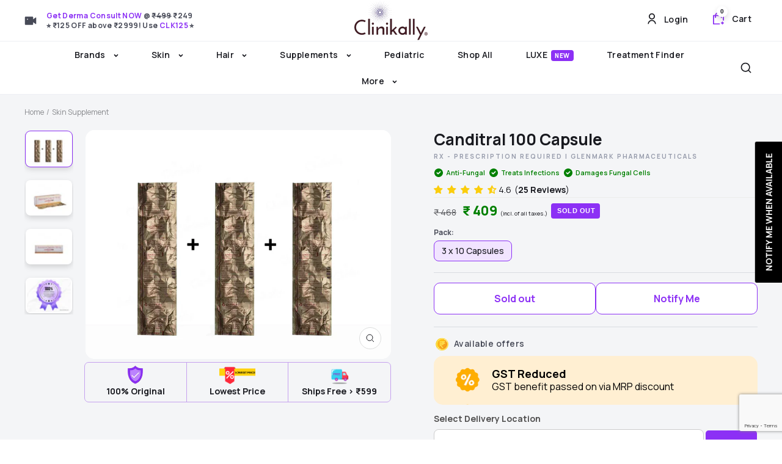

--- FILE ---
content_type: text/html; charset=UTF-8
request_url: https://backend.clinikally.in/api/bis/?action=GET_PRODUCT_API_BY_ID&product_id=8099693592823
body_size: 704
content:
{"id":"gid:\/\/shopify\/Product\/8099693592823","title":"Canditral 100 Capsule","tags":["Anti Fungal","Antifungal","Capsules","discount_sitewide","exclude_rebuy","Fights fungi","Fungal","Fungal  Infections","Glenmark Pharmaceuticals","Itraconazole","location-59840397475-outofstock","location-62830280867-outofstock","location-62844895395-outofstock","location-63571001507-outofstock","location-70206292215-outofstock","location-71636877559-outofstock","Mouth Infection","Nail infections","online-store-out-of-stock","rx-calling","rx-grade","Skin Supplement","throat","throat infection","Vaginal Infection"],"vendor":"Canditral","handle":"canditral-100-capsule","productType":"Skin Supplement","totalInventory":0,"sellingPlanGroupCount":0,"featuredMedia":{"preview":{"image":{"url":"https:\/\/cdn.shopify.com\/s\/files\/1\/0532\/0998\/9283\/files\/1_4c6595ed-ef68-4e2c-b4af-7f7c270b6519.jpg?v=1751096985"}}},"variants":{"edges":[{"node":{"id":"gid:\/\/shopify\/ProductVariant\/44386262024439","title":"3 x 10 Capsules","sku":"CDT-100-VPO3","sellableOnlineQuantity":0,"image":{"url":"https:\/\/cdn.shopify.com\/s\/files\/1\/0532\/0998\/9283\/files\/1_4c6595ed-ef68-4e2c-b4af-7f7c270b6519.jpg?v=1751096985"},"shopifyProductVariantId":"44386262024439"}}]},"shopifyProductId":"8099693592823","outOfStockVariants":[{"id":"gid:\/\/shopify\/ProductVariant\/44386262024439","title":"3 x 10 Capsules","sku":"CDT-100-VPO3","sellableOnlineQuantity":0,"image":{"url":"https:\/\/cdn.shopify.com\/s\/files\/1\/0532\/0998\/9283\/files\/1_4c6595ed-ef68-4e2c-b4af-7f7c270b6519.jpg?v=1751096985"},"shopifyProductVariantId":"44386262024439"}]}

--- FILE ---
content_type: text/html; charset=utf-8
request_url: https://www.google.com/recaptcha/api2/anchor?ar=1&k=6LcueIoqAAAAAEQc0PYefSJpb0OqVpUte5iDbgiA&co=aHR0cHM6Ly93d3cuY2xpbmlrYWxseS5jb206NDQz&hl=en&v=PoyoqOPhxBO7pBk68S4YbpHZ&size=invisible&anchor-ms=20000&execute-ms=30000&cb=43qub0nw34vb
body_size: 48821
content:
<!DOCTYPE HTML><html dir="ltr" lang="en"><head><meta http-equiv="Content-Type" content="text/html; charset=UTF-8">
<meta http-equiv="X-UA-Compatible" content="IE=edge">
<title>reCAPTCHA</title>
<style type="text/css">
/* cyrillic-ext */
@font-face {
  font-family: 'Roboto';
  font-style: normal;
  font-weight: 400;
  font-stretch: 100%;
  src: url(//fonts.gstatic.com/s/roboto/v48/KFO7CnqEu92Fr1ME7kSn66aGLdTylUAMa3GUBHMdazTgWw.woff2) format('woff2');
  unicode-range: U+0460-052F, U+1C80-1C8A, U+20B4, U+2DE0-2DFF, U+A640-A69F, U+FE2E-FE2F;
}
/* cyrillic */
@font-face {
  font-family: 'Roboto';
  font-style: normal;
  font-weight: 400;
  font-stretch: 100%;
  src: url(//fonts.gstatic.com/s/roboto/v48/KFO7CnqEu92Fr1ME7kSn66aGLdTylUAMa3iUBHMdazTgWw.woff2) format('woff2');
  unicode-range: U+0301, U+0400-045F, U+0490-0491, U+04B0-04B1, U+2116;
}
/* greek-ext */
@font-face {
  font-family: 'Roboto';
  font-style: normal;
  font-weight: 400;
  font-stretch: 100%;
  src: url(//fonts.gstatic.com/s/roboto/v48/KFO7CnqEu92Fr1ME7kSn66aGLdTylUAMa3CUBHMdazTgWw.woff2) format('woff2');
  unicode-range: U+1F00-1FFF;
}
/* greek */
@font-face {
  font-family: 'Roboto';
  font-style: normal;
  font-weight: 400;
  font-stretch: 100%;
  src: url(//fonts.gstatic.com/s/roboto/v48/KFO7CnqEu92Fr1ME7kSn66aGLdTylUAMa3-UBHMdazTgWw.woff2) format('woff2');
  unicode-range: U+0370-0377, U+037A-037F, U+0384-038A, U+038C, U+038E-03A1, U+03A3-03FF;
}
/* math */
@font-face {
  font-family: 'Roboto';
  font-style: normal;
  font-weight: 400;
  font-stretch: 100%;
  src: url(//fonts.gstatic.com/s/roboto/v48/KFO7CnqEu92Fr1ME7kSn66aGLdTylUAMawCUBHMdazTgWw.woff2) format('woff2');
  unicode-range: U+0302-0303, U+0305, U+0307-0308, U+0310, U+0312, U+0315, U+031A, U+0326-0327, U+032C, U+032F-0330, U+0332-0333, U+0338, U+033A, U+0346, U+034D, U+0391-03A1, U+03A3-03A9, U+03B1-03C9, U+03D1, U+03D5-03D6, U+03F0-03F1, U+03F4-03F5, U+2016-2017, U+2034-2038, U+203C, U+2040, U+2043, U+2047, U+2050, U+2057, U+205F, U+2070-2071, U+2074-208E, U+2090-209C, U+20D0-20DC, U+20E1, U+20E5-20EF, U+2100-2112, U+2114-2115, U+2117-2121, U+2123-214F, U+2190, U+2192, U+2194-21AE, U+21B0-21E5, U+21F1-21F2, U+21F4-2211, U+2213-2214, U+2216-22FF, U+2308-230B, U+2310, U+2319, U+231C-2321, U+2336-237A, U+237C, U+2395, U+239B-23B7, U+23D0, U+23DC-23E1, U+2474-2475, U+25AF, U+25B3, U+25B7, U+25BD, U+25C1, U+25CA, U+25CC, U+25FB, U+266D-266F, U+27C0-27FF, U+2900-2AFF, U+2B0E-2B11, U+2B30-2B4C, U+2BFE, U+3030, U+FF5B, U+FF5D, U+1D400-1D7FF, U+1EE00-1EEFF;
}
/* symbols */
@font-face {
  font-family: 'Roboto';
  font-style: normal;
  font-weight: 400;
  font-stretch: 100%;
  src: url(//fonts.gstatic.com/s/roboto/v48/KFO7CnqEu92Fr1ME7kSn66aGLdTylUAMaxKUBHMdazTgWw.woff2) format('woff2');
  unicode-range: U+0001-000C, U+000E-001F, U+007F-009F, U+20DD-20E0, U+20E2-20E4, U+2150-218F, U+2190, U+2192, U+2194-2199, U+21AF, U+21E6-21F0, U+21F3, U+2218-2219, U+2299, U+22C4-22C6, U+2300-243F, U+2440-244A, U+2460-24FF, U+25A0-27BF, U+2800-28FF, U+2921-2922, U+2981, U+29BF, U+29EB, U+2B00-2BFF, U+4DC0-4DFF, U+FFF9-FFFB, U+10140-1018E, U+10190-1019C, U+101A0, U+101D0-101FD, U+102E0-102FB, U+10E60-10E7E, U+1D2C0-1D2D3, U+1D2E0-1D37F, U+1F000-1F0FF, U+1F100-1F1AD, U+1F1E6-1F1FF, U+1F30D-1F30F, U+1F315, U+1F31C, U+1F31E, U+1F320-1F32C, U+1F336, U+1F378, U+1F37D, U+1F382, U+1F393-1F39F, U+1F3A7-1F3A8, U+1F3AC-1F3AF, U+1F3C2, U+1F3C4-1F3C6, U+1F3CA-1F3CE, U+1F3D4-1F3E0, U+1F3ED, U+1F3F1-1F3F3, U+1F3F5-1F3F7, U+1F408, U+1F415, U+1F41F, U+1F426, U+1F43F, U+1F441-1F442, U+1F444, U+1F446-1F449, U+1F44C-1F44E, U+1F453, U+1F46A, U+1F47D, U+1F4A3, U+1F4B0, U+1F4B3, U+1F4B9, U+1F4BB, U+1F4BF, U+1F4C8-1F4CB, U+1F4D6, U+1F4DA, U+1F4DF, U+1F4E3-1F4E6, U+1F4EA-1F4ED, U+1F4F7, U+1F4F9-1F4FB, U+1F4FD-1F4FE, U+1F503, U+1F507-1F50B, U+1F50D, U+1F512-1F513, U+1F53E-1F54A, U+1F54F-1F5FA, U+1F610, U+1F650-1F67F, U+1F687, U+1F68D, U+1F691, U+1F694, U+1F698, U+1F6AD, U+1F6B2, U+1F6B9-1F6BA, U+1F6BC, U+1F6C6-1F6CF, U+1F6D3-1F6D7, U+1F6E0-1F6EA, U+1F6F0-1F6F3, U+1F6F7-1F6FC, U+1F700-1F7FF, U+1F800-1F80B, U+1F810-1F847, U+1F850-1F859, U+1F860-1F887, U+1F890-1F8AD, U+1F8B0-1F8BB, U+1F8C0-1F8C1, U+1F900-1F90B, U+1F93B, U+1F946, U+1F984, U+1F996, U+1F9E9, U+1FA00-1FA6F, U+1FA70-1FA7C, U+1FA80-1FA89, U+1FA8F-1FAC6, U+1FACE-1FADC, U+1FADF-1FAE9, U+1FAF0-1FAF8, U+1FB00-1FBFF;
}
/* vietnamese */
@font-face {
  font-family: 'Roboto';
  font-style: normal;
  font-weight: 400;
  font-stretch: 100%;
  src: url(//fonts.gstatic.com/s/roboto/v48/KFO7CnqEu92Fr1ME7kSn66aGLdTylUAMa3OUBHMdazTgWw.woff2) format('woff2');
  unicode-range: U+0102-0103, U+0110-0111, U+0128-0129, U+0168-0169, U+01A0-01A1, U+01AF-01B0, U+0300-0301, U+0303-0304, U+0308-0309, U+0323, U+0329, U+1EA0-1EF9, U+20AB;
}
/* latin-ext */
@font-face {
  font-family: 'Roboto';
  font-style: normal;
  font-weight: 400;
  font-stretch: 100%;
  src: url(//fonts.gstatic.com/s/roboto/v48/KFO7CnqEu92Fr1ME7kSn66aGLdTylUAMa3KUBHMdazTgWw.woff2) format('woff2');
  unicode-range: U+0100-02BA, U+02BD-02C5, U+02C7-02CC, U+02CE-02D7, U+02DD-02FF, U+0304, U+0308, U+0329, U+1D00-1DBF, U+1E00-1E9F, U+1EF2-1EFF, U+2020, U+20A0-20AB, U+20AD-20C0, U+2113, U+2C60-2C7F, U+A720-A7FF;
}
/* latin */
@font-face {
  font-family: 'Roboto';
  font-style: normal;
  font-weight: 400;
  font-stretch: 100%;
  src: url(//fonts.gstatic.com/s/roboto/v48/KFO7CnqEu92Fr1ME7kSn66aGLdTylUAMa3yUBHMdazQ.woff2) format('woff2');
  unicode-range: U+0000-00FF, U+0131, U+0152-0153, U+02BB-02BC, U+02C6, U+02DA, U+02DC, U+0304, U+0308, U+0329, U+2000-206F, U+20AC, U+2122, U+2191, U+2193, U+2212, U+2215, U+FEFF, U+FFFD;
}
/* cyrillic-ext */
@font-face {
  font-family: 'Roboto';
  font-style: normal;
  font-weight: 500;
  font-stretch: 100%;
  src: url(//fonts.gstatic.com/s/roboto/v48/KFO7CnqEu92Fr1ME7kSn66aGLdTylUAMa3GUBHMdazTgWw.woff2) format('woff2');
  unicode-range: U+0460-052F, U+1C80-1C8A, U+20B4, U+2DE0-2DFF, U+A640-A69F, U+FE2E-FE2F;
}
/* cyrillic */
@font-face {
  font-family: 'Roboto';
  font-style: normal;
  font-weight: 500;
  font-stretch: 100%;
  src: url(//fonts.gstatic.com/s/roboto/v48/KFO7CnqEu92Fr1ME7kSn66aGLdTylUAMa3iUBHMdazTgWw.woff2) format('woff2');
  unicode-range: U+0301, U+0400-045F, U+0490-0491, U+04B0-04B1, U+2116;
}
/* greek-ext */
@font-face {
  font-family: 'Roboto';
  font-style: normal;
  font-weight: 500;
  font-stretch: 100%;
  src: url(//fonts.gstatic.com/s/roboto/v48/KFO7CnqEu92Fr1ME7kSn66aGLdTylUAMa3CUBHMdazTgWw.woff2) format('woff2');
  unicode-range: U+1F00-1FFF;
}
/* greek */
@font-face {
  font-family: 'Roboto';
  font-style: normal;
  font-weight: 500;
  font-stretch: 100%;
  src: url(//fonts.gstatic.com/s/roboto/v48/KFO7CnqEu92Fr1ME7kSn66aGLdTylUAMa3-UBHMdazTgWw.woff2) format('woff2');
  unicode-range: U+0370-0377, U+037A-037F, U+0384-038A, U+038C, U+038E-03A1, U+03A3-03FF;
}
/* math */
@font-face {
  font-family: 'Roboto';
  font-style: normal;
  font-weight: 500;
  font-stretch: 100%;
  src: url(//fonts.gstatic.com/s/roboto/v48/KFO7CnqEu92Fr1ME7kSn66aGLdTylUAMawCUBHMdazTgWw.woff2) format('woff2');
  unicode-range: U+0302-0303, U+0305, U+0307-0308, U+0310, U+0312, U+0315, U+031A, U+0326-0327, U+032C, U+032F-0330, U+0332-0333, U+0338, U+033A, U+0346, U+034D, U+0391-03A1, U+03A3-03A9, U+03B1-03C9, U+03D1, U+03D5-03D6, U+03F0-03F1, U+03F4-03F5, U+2016-2017, U+2034-2038, U+203C, U+2040, U+2043, U+2047, U+2050, U+2057, U+205F, U+2070-2071, U+2074-208E, U+2090-209C, U+20D0-20DC, U+20E1, U+20E5-20EF, U+2100-2112, U+2114-2115, U+2117-2121, U+2123-214F, U+2190, U+2192, U+2194-21AE, U+21B0-21E5, U+21F1-21F2, U+21F4-2211, U+2213-2214, U+2216-22FF, U+2308-230B, U+2310, U+2319, U+231C-2321, U+2336-237A, U+237C, U+2395, U+239B-23B7, U+23D0, U+23DC-23E1, U+2474-2475, U+25AF, U+25B3, U+25B7, U+25BD, U+25C1, U+25CA, U+25CC, U+25FB, U+266D-266F, U+27C0-27FF, U+2900-2AFF, U+2B0E-2B11, U+2B30-2B4C, U+2BFE, U+3030, U+FF5B, U+FF5D, U+1D400-1D7FF, U+1EE00-1EEFF;
}
/* symbols */
@font-face {
  font-family: 'Roboto';
  font-style: normal;
  font-weight: 500;
  font-stretch: 100%;
  src: url(//fonts.gstatic.com/s/roboto/v48/KFO7CnqEu92Fr1ME7kSn66aGLdTylUAMaxKUBHMdazTgWw.woff2) format('woff2');
  unicode-range: U+0001-000C, U+000E-001F, U+007F-009F, U+20DD-20E0, U+20E2-20E4, U+2150-218F, U+2190, U+2192, U+2194-2199, U+21AF, U+21E6-21F0, U+21F3, U+2218-2219, U+2299, U+22C4-22C6, U+2300-243F, U+2440-244A, U+2460-24FF, U+25A0-27BF, U+2800-28FF, U+2921-2922, U+2981, U+29BF, U+29EB, U+2B00-2BFF, U+4DC0-4DFF, U+FFF9-FFFB, U+10140-1018E, U+10190-1019C, U+101A0, U+101D0-101FD, U+102E0-102FB, U+10E60-10E7E, U+1D2C0-1D2D3, U+1D2E0-1D37F, U+1F000-1F0FF, U+1F100-1F1AD, U+1F1E6-1F1FF, U+1F30D-1F30F, U+1F315, U+1F31C, U+1F31E, U+1F320-1F32C, U+1F336, U+1F378, U+1F37D, U+1F382, U+1F393-1F39F, U+1F3A7-1F3A8, U+1F3AC-1F3AF, U+1F3C2, U+1F3C4-1F3C6, U+1F3CA-1F3CE, U+1F3D4-1F3E0, U+1F3ED, U+1F3F1-1F3F3, U+1F3F5-1F3F7, U+1F408, U+1F415, U+1F41F, U+1F426, U+1F43F, U+1F441-1F442, U+1F444, U+1F446-1F449, U+1F44C-1F44E, U+1F453, U+1F46A, U+1F47D, U+1F4A3, U+1F4B0, U+1F4B3, U+1F4B9, U+1F4BB, U+1F4BF, U+1F4C8-1F4CB, U+1F4D6, U+1F4DA, U+1F4DF, U+1F4E3-1F4E6, U+1F4EA-1F4ED, U+1F4F7, U+1F4F9-1F4FB, U+1F4FD-1F4FE, U+1F503, U+1F507-1F50B, U+1F50D, U+1F512-1F513, U+1F53E-1F54A, U+1F54F-1F5FA, U+1F610, U+1F650-1F67F, U+1F687, U+1F68D, U+1F691, U+1F694, U+1F698, U+1F6AD, U+1F6B2, U+1F6B9-1F6BA, U+1F6BC, U+1F6C6-1F6CF, U+1F6D3-1F6D7, U+1F6E0-1F6EA, U+1F6F0-1F6F3, U+1F6F7-1F6FC, U+1F700-1F7FF, U+1F800-1F80B, U+1F810-1F847, U+1F850-1F859, U+1F860-1F887, U+1F890-1F8AD, U+1F8B0-1F8BB, U+1F8C0-1F8C1, U+1F900-1F90B, U+1F93B, U+1F946, U+1F984, U+1F996, U+1F9E9, U+1FA00-1FA6F, U+1FA70-1FA7C, U+1FA80-1FA89, U+1FA8F-1FAC6, U+1FACE-1FADC, U+1FADF-1FAE9, U+1FAF0-1FAF8, U+1FB00-1FBFF;
}
/* vietnamese */
@font-face {
  font-family: 'Roboto';
  font-style: normal;
  font-weight: 500;
  font-stretch: 100%;
  src: url(//fonts.gstatic.com/s/roboto/v48/KFO7CnqEu92Fr1ME7kSn66aGLdTylUAMa3OUBHMdazTgWw.woff2) format('woff2');
  unicode-range: U+0102-0103, U+0110-0111, U+0128-0129, U+0168-0169, U+01A0-01A1, U+01AF-01B0, U+0300-0301, U+0303-0304, U+0308-0309, U+0323, U+0329, U+1EA0-1EF9, U+20AB;
}
/* latin-ext */
@font-face {
  font-family: 'Roboto';
  font-style: normal;
  font-weight: 500;
  font-stretch: 100%;
  src: url(//fonts.gstatic.com/s/roboto/v48/KFO7CnqEu92Fr1ME7kSn66aGLdTylUAMa3KUBHMdazTgWw.woff2) format('woff2');
  unicode-range: U+0100-02BA, U+02BD-02C5, U+02C7-02CC, U+02CE-02D7, U+02DD-02FF, U+0304, U+0308, U+0329, U+1D00-1DBF, U+1E00-1E9F, U+1EF2-1EFF, U+2020, U+20A0-20AB, U+20AD-20C0, U+2113, U+2C60-2C7F, U+A720-A7FF;
}
/* latin */
@font-face {
  font-family: 'Roboto';
  font-style: normal;
  font-weight: 500;
  font-stretch: 100%;
  src: url(//fonts.gstatic.com/s/roboto/v48/KFO7CnqEu92Fr1ME7kSn66aGLdTylUAMa3yUBHMdazQ.woff2) format('woff2');
  unicode-range: U+0000-00FF, U+0131, U+0152-0153, U+02BB-02BC, U+02C6, U+02DA, U+02DC, U+0304, U+0308, U+0329, U+2000-206F, U+20AC, U+2122, U+2191, U+2193, U+2212, U+2215, U+FEFF, U+FFFD;
}
/* cyrillic-ext */
@font-face {
  font-family: 'Roboto';
  font-style: normal;
  font-weight: 900;
  font-stretch: 100%;
  src: url(//fonts.gstatic.com/s/roboto/v48/KFO7CnqEu92Fr1ME7kSn66aGLdTylUAMa3GUBHMdazTgWw.woff2) format('woff2');
  unicode-range: U+0460-052F, U+1C80-1C8A, U+20B4, U+2DE0-2DFF, U+A640-A69F, U+FE2E-FE2F;
}
/* cyrillic */
@font-face {
  font-family: 'Roboto';
  font-style: normal;
  font-weight: 900;
  font-stretch: 100%;
  src: url(//fonts.gstatic.com/s/roboto/v48/KFO7CnqEu92Fr1ME7kSn66aGLdTylUAMa3iUBHMdazTgWw.woff2) format('woff2');
  unicode-range: U+0301, U+0400-045F, U+0490-0491, U+04B0-04B1, U+2116;
}
/* greek-ext */
@font-face {
  font-family: 'Roboto';
  font-style: normal;
  font-weight: 900;
  font-stretch: 100%;
  src: url(//fonts.gstatic.com/s/roboto/v48/KFO7CnqEu92Fr1ME7kSn66aGLdTylUAMa3CUBHMdazTgWw.woff2) format('woff2');
  unicode-range: U+1F00-1FFF;
}
/* greek */
@font-face {
  font-family: 'Roboto';
  font-style: normal;
  font-weight: 900;
  font-stretch: 100%;
  src: url(//fonts.gstatic.com/s/roboto/v48/KFO7CnqEu92Fr1ME7kSn66aGLdTylUAMa3-UBHMdazTgWw.woff2) format('woff2');
  unicode-range: U+0370-0377, U+037A-037F, U+0384-038A, U+038C, U+038E-03A1, U+03A3-03FF;
}
/* math */
@font-face {
  font-family: 'Roboto';
  font-style: normal;
  font-weight: 900;
  font-stretch: 100%;
  src: url(//fonts.gstatic.com/s/roboto/v48/KFO7CnqEu92Fr1ME7kSn66aGLdTylUAMawCUBHMdazTgWw.woff2) format('woff2');
  unicode-range: U+0302-0303, U+0305, U+0307-0308, U+0310, U+0312, U+0315, U+031A, U+0326-0327, U+032C, U+032F-0330, U+0332-0333, U+0338, U+033A, U+0346, U+034D, U+0391-03A1, U+03A3-03A9, U+03B1-03C9, U+03D1, U+03D5-03D6, U+03F0-03F1, U+03F4-03F5, U+2016-2017, U+2034-2038, U+203C, U+2040, U+2043, U+2047, U+2050, U+2057, U+205F, U+2070-2071, U+2074-208E, U+2090-209C, U+20D0-20DC, U+20E1, U+20E5-20EF, U+2100-2112, U+2114-2115, U+2117-2121, U+2123-214F, U+2190, U+2192, U+2194-21AE, U+21B0-21E5, U+21F1-21F2, U+21F4-2211, U+2213-2214, U+2216-22FF, U+2308-230B, U+2310, U+2319, U+231C-2321, U+2336-237A, U+237C, U+2395, U+239B-23B7, U+23D0, U+23DC-23E1, U+2474-2475, U+25AF, U+25B3, U+25B7, U+25BD, U+25C1, U+25CA, U+25CC, U+25FB, U+266D-266F, U+27C0-27FF, U+2900-2AFF, U+2B0E-2B11, U+2B30-2B4C, U+2BFE, U+3030, U+FF5B, U+FF5D, U+1D400-1D7FF, U+1EE00-1EEFF;
}
/* symbols */
@font-face {
  font-family: 'Roboto';
  font-style: normal;
  font-weight: 900;
  font-stretch: 100%;
  src: url(//fonts.gstatic.com/s/roboto/v48/KFO7CnqEu92Fr1ME7kSn66aGLdTylUAMaxKUBHMdazTgWw.woff2) format('woff2');
  unicode-range: U+0001-000C, U+000E-001F, U+007F-009F, U+20DD-20E0, U+20E2-20E4, U+2150-218F, U+2190, U+2192, U+2194-2199, U+21AF, U+21E6-21F0, U+21F3, U+2218-2219, U+2299, U+22C4-22C6, U+2300-243F, U+2440-244A, U+2460-24FF, U+25A0-27BF, U+2800-28FF, U+2921-2922, U+2981, U+29BF, U+29EB, U+2B00-2BFF, U+4DC0-4DFF, U+FFF9-FFFB, U+10140-1018E, U+10190-1019C, U+101A0, U+101D0-101FD, U+102E0-102FB, U+10E60-10E7E, U+1D2C0-1D2D3, U+1D2E0-1D37F, U+1F000-1F0FF, U+1F100-1F1AD, U+1F1E6-1F1FF, U+1F30D-1F30F, U+1F315, U+1F31C, U+1F31E, U+1F320-1F32C, U+1F336, U+1F378, U+1F37D, U+1F382, U+1F393-1F39F, U+1F3A7-1F3A8, U+1F3AC-1F3AF, U+1F3C2, U+1F3C4-1F3C6, U+1F3CA-1F3CE, U+1F3D4-1F3E0, U+1F3ED, U+1F3F1-1F3F3, U+1F3F5-1F3F7, U+1F408, U+1F415, U+1F41F, U+1F426, U+1F43F, U+1F441-1F442, U+1F444, U+1F446-1F449, U+1F44C-1F44E, U+1F453, U+1F46A, U+1F47D, U+1F4A3, U+1F4B0, U+1F4B3, U+1F4B9, U+1F4BB, U+1F4BF, U+1F4C8-1F4CB, U+1F4D6, U+1F4DA, U+1F4DF, U+1F4E3-1F4E6, U+1F4EA-1F4ED, U+1F4F7, U+1F4F9-1F4FB, U+1F4FD-1F4FE, U+1F503, U+1F507-1F50B, U+1F50D, U+1F512-1F513, U+1F53E-1F54A, U+1F54F-1F5FA, U+1F610, U+1F650-1F67F, U+1F687, U+1F68D, U+1F691, U+1F694, U+1F698, U+1F6AD, U+1F6B2, U+1F6B9-1F6BA, U+1F6BC, U+1F6C6-1F6CF, U+1F6D3-1F6D7, U+1F6E0-1F6EA, U+1F6F0-1F6F3, U+1F6F7-1F6FC, U+1F700-1F7FF, U+1F800-1F80B, U+1F810-1F847, U+1F850-1F859, U+1F860-1F887, U+1F890-1F8AD, U+1F8B0-1F8BB, U+1F8C0-1F8C1, U+1F900-1F90B, U+1F93B, U+1F946, U+1F984, U+1F996, U+1F9E9, U+1FA00-1FA6F, U+1FA70-1FA7C, U+1FA80-1FA89, U+1FA8F-1FAC6, U+1FACE-1FADC, U+1FADF-1FAE9, U+1FAF0-1FAF8, U+1FB00-1FBFF;
}
/* vietnamese */
@font-face {
  font-family: 'Roboto';
  font-style: normal;
  font-weight: 900;
  font-stretch: 100%;
  src: url(//fonts.gstatic.com/s/roboto/v48/KFO7CnqEu92Fr1ME7kSn66aGLdTylUAMa3OUBHMdazTgWw.woff2) format('woff2');
  unicode-range: U+0102-0103, U+0110-0111, U+0128-0129, U+0168-0169, U+01A0-01A1, U+01AF-01B0, U+0300-0301, U+0303-0304, U+0308-0309, U+0323, U+0329, U+1EA0-1EF9, U+20AB;
}
/* latin-ext */
@font-face {
  font-family: 'Roboto';
  font-style: normal;
  font-weight: 900;
  font-stretch: 100%;
  src: url(//fonts.gstatic.com/s/roboto/v48/KFO7CnqEu92Fr1ME7kSn66aGLdTylUAMa3KUBHMdazTgWw.woff2) format('woff2');
  unicode-range: U+0100-02BA, U+02BD-02C5, U+02C7-02CC, U+02CE-02D7, U+02DD-02FF, U+0304, U+0308, U+0329, U+1D00-1DBF, U+1E00-1E9F, U+1EF2-1EFF, U+2020, U+20A0-20AB, U+20AD-20C0, U+2113, U+2C60-2C7F, U+A720-A7FF;
}
/* latin */
@font-face {
  font-family: 'Roboto';
  font-style: normal;
  font-weight: 900;
  font-stretch: 100%;
  src: url(//fonts.gstatic.com/s/roboto/v48/KFO7CnqEu92Fr1ME7kSn66aGLdTylUAMa3yUBHMdazQ.woff2) format('woff2');
  unicode-range: U+0000-00FF, U+0131, U+0152-0153, U+02BB-02BC, U+02C6, U+02DA, U+02DC, U+0304, U+0308, U+0329, U+2000-206F, U+20AC, U+2122, U+2191, U+2193, U+2212, U+2215, U+FEFF, U+FFFD;
}

</style>
<link rel="stylesheet" type="text/css" href="https://www.gstatic.com/recaptcha/releases/PoyoqOPhxBO7pBk68S4YbpHZ/styles__ltr.css">
<script nonce="aqp--Gss5L1qAyi4SeWVSQ" type="text/javascript">window['__recaptcha_api'] = 'https://www.google.com/recaptcha/api2/';</script>
<script type="text/javascript" src="https://www.gstatic.com/recaptcha/releases/PoyoqOPhxBO7pBk68S4YbpHZ/recaptcha__en.js" nonce="aqp--Gss5L1qAyi4SeWVSQ">
      
    </script></head>
<body><div id="rc-anchor-alert" class="rc-anchor-alert"></div>
<input type="hidden" id="recaptcha-token" value="[base64]">
<script type="text/javascript" nonce="aqp--Gss5L1qAyi4SeWVSQ">
      recaptcha.anchor.Main.init("[\x22ainput\x22,[\x22bgdata\x22,\x22\x22,\[base64]/[base64]/[base64]/ZyhXLGgpOnEoW04sMjEsbF0sVywwKSxoKSxmYWxzZSxmYWxzZSl9Y2F0Y2goayl7RygzNTgsVyk/[base64]/[base64]/[base64]/[base64]/[base64]/[base64]/[base64]/bmV3IEJbT10oRFswXSk6dz09Mj9uZXcgQltPXShEWzBdLERbMV0pOnc9PTM/bmV3IEJbT10oRFswXSxEWzFdLERbMl0pOnc9PTQ/[base64]/[base64]/[base64]/[base64]/[base64]\\u003d\x22,\[base64]\\u003d\\u003d\x22,\x22YMOcQcOYwq5ISAvDkcKNOMOMCcO/wpHDvMK1wojDqmPCk2YFMsOVc33DtsKowq0UwoDCjcKkwrnCty0rw5gQwp7CqFrDiyhvByd5PcOOw4jDqsOHGcKBbsOcVMOeVjJAUSJpH8K9wqh7XCjDl8KKwrjCtkgPw7fCol9yNMKsSCzDicKQw4LDvsO8WTpJD8KASEHCqQM/w5LCgcKDG8OQw4zDoTvCqgzDr1jDkh7Cu8O2w73DpcKuw6cXwr7Dh2rDs8KmLg9bw6MOwrXDrMO0wq3CjMO2wpVowpXDisK/J0HCvX/[base64]/[base64]/wqXCqXc1w5dbwqJdLERfw5AwFTjCtnzDlSRZwqlbw4/CjMK7dcKZHRoUwrXCo8OUEyRqwrgCw5JkZzTDlsOxw4UaTMODwpnDgAdOKcOLwrnDq1Vdwod8FcOPbU/CknzCu8Omw4ZTw5XClsK6wqvCssKGbH7DsMK6wqgZEsOtw5PDl1kDwoMYBCQ8wpxkw7fDnMO7YAUmw4ZJw6bDncKUIsKAw4xyw6gyHcKbwpQwwoXDgjl2OBZLwqcnw5fDmsK5wrPCvVdcwrV5w6TDnFXDrsOMwpwAQsO3OSbChk0JbH/Dn8OGPsKhw7xLQmbCrioKWMO4w5rCvMKLw5bCkMKHwq3CosOjNhzCgsKdbcKywozCiQZPL8OOw5rCk8KFwrXCokvCtcO7DCZcZsOYG8KeQD5iWMOyOg/CgsKPEgQRw48fcnVCwp/CicO3w7rDssOMchtfwrI4wolkw7HDtRQCwqEowrjCosO/asKDw4zCoXDCosKBZDUZfMKkw7/CpWA0TxvDlEfDoyt0wp/DsMKOZDbDugcwMcKwwq/DhHnDq8Oqw4howol9BHw1K2RYw7/CusKKw7ZSBkrDvDfDqMOCw5TDjCPCq8O+CBvDj8KKJcKYUcKZworCnybCh8KIw7nCsw7DrcOAw4TDq8Oqw4xhw54FR8OLbQXCj8Krwq7Clj3CucOXw6vDohs3FsOaw5jDjSLCuHjCpMKcKm/DgALCn8O7b1vCoHYIAsKGwpTDjSEwcRbDt8Obw70Pe38ewq/DuSDDqGNfAkFYw5LCkB8nHVZYBzzCi2hrw6rDmn7CtB7DuMK4wqDDrnsmwpxdY8Oqw4HCosKAwo7DrHM9w4Fow7nDvMKwNEIrw5PDuMOewpLCmgfDncOHIidIwpdLeTkjwpbDqTkkw4xgw4waWMKzWFs5wo1WNsOrw6chMsKGwrXDl8O4wow/w7DCgcOTdMKdw7TDgcOubMODS8Kmw6wgwq/DsRdzOX/CpjUPOzTDmsKvwqLDhMOVworCkMOdwqzCmXpIw4LDqMKXw5DDsScdBcOiWmkgURnDsDLDpmXCmcKwcsK/e0ZNJMO/wppzbcK8cMOJwrQXRsKlwoTDhsO6wr84RCl8WXIuw4rDsQ8KQMKjfVbDqsOFa03Drw3CssOgwr4Lw6bDk8KhwoU+cMKIw4lWwpfCnUrCp8OHw44/eMOZJzLDi8OQRiFtwrxtYUvDicKZw5jDkcOKw6wobcK/[base64]/CjhogASwdUSzDmsKtw53DvMOYwpXCrVjDtRBmGR/Cm2ExMcKtw4HClsOhwovDo8K2JcOfXGzDscKdw49Dw65dEcOZcsOsScKNwpVuLCliQcKuVcOKwqvCslZkDV7Dg8OpOzJ/X8KCX8OVIhh/AMKowpxXw5FwGGHCmEs8wpDDgxh7UBJrw4vDusKrwrcKIm3DiMORwoEEegh/w6QOw6ZRK8K9eATCp8O7wr3ChC8vAMOkwr0GwqU5QsK9CsOwwpZaPE4XOMK8wrbCiwbCqSQCwqBQw7vCjcKaw5tAS2XCr0NKw6A8wpXDiMKgTWY/wp/CiEUiKjkaw5fCkcKKQcOcw6jDiMOOwovDncKIwogNwoFpHQ9dS8OYwpjDkyAbw7rDgsKQTcKXw6DDhcKmwrHDgMOdwpXDksKGwrTCogfDlEDClcKcwq1oUsOIwrQTMmbDrwArKDPDkcOlasK4YcOlw5vDgxxqdsKVLEDDqsKed8OSwpREw51Xwrp/E8Knwoh9ZsOvaBlxwrRdw73DtRfDlWEbC0HCvU7DnRYcw4k/[base64]/CjSvDqMO0eAbDlCsVIBPClMOzw53CmsOFblVnwoHDj8OSwoBmwos3wp9YYRTDv0zDnsOUwrjDjMKGw4AIw6zCkW/DuBRtw5fCscKnfGVqw78Ow4jCnj0NesOeDsO+X8KSE8Omw7/[base64]/SW1cw5Jjw6sGwrbDgjPCqsOJf03DqyzDmGDCqW98Yw7DmBdaZTADwqsTw7sjNSLDocOww5XDt8OpE01fw45eZMKfw5sTwoAAY8K4w7/CnBUSw7thwpbDnRNrw5BRwrPDgjPDnxnCkcOQw6bDgcOLN8Oow7bDtnw8wrE5wo1+w45oacOGw5FvCk95EjrDlCPCmcO/[base64]/PsKlwps2aQbDqz7Dh8KWasO7SsO6wrbDiDwcRsKjXcOWw755w6AIwrZJw7tTP8OBWW/CmQFAw4IDGktXInzCoMKcwrM7bcOMw4DDpMONw4pCamFbK8Opw4FFw5FAIgQAWXbCmsKGOUnDpMO/w7lbCC/DrsKMwq3CuHTDigbDj8KkXkLDhDg8NmPDh8O9woTCq8KvRMObFx5Jwro8w7nChcOow7HDmnMfZlw+AQ5Tw4RJwpdtw4EKVMKow5ZkwroYwqjClsOHQMK5ADNqZj/DlcOqw7E+JsK2woorbsK3wpFNIsKfKsKDdsOqLsOhw7nDmiDDvsOOQSNdPMOLw6xhw7zClHBFHMKDwr5FZEDDmjR6DSAZGgDDvcKkwr/[base64]/w4zDk8ObbsKPwrTClSMCw5giw5VTwr7Dg2HDrsOyS8OTAcK2QsOABsOdEsO2w7/CnE7Du8KSw4nCvGLCnHLCjyDCtSDDv8Oqwql8D8OgLcKGK8KPw5ZYw6pPwoRaw6RSw7A4wqgMImxECsK6wqMow5/[base64]/[base64]/[base64]/Cp8Kdw4nCk8K+w54MwqPDt3x8w5vCv8KPw47CosOUw4zCqD5Wwqctw7rDjsOlw4zCi2/[base64]/DksOxSj0QU1tNwrLCm8O1OF/CokdQw6jCrj9cw7LDrsOBZRXCpUbCnCDCmHvCrMO3HMKKwoRdIMO6eMKow4QKQcO/woNgGsO5w7d1R1XDmcKYcsKiwo1Ow5gcGsK+wobCvMOVw5/Co8KnQQMrJUVPwopLdVvCmj56w4bDmTwxKTrCmMK/QFd6DnPDnMKdw5Myw6PCtnjDnSnDjjTCv8OXdDYFJQ4/FHQZWcKCw6xZNTotSsK+fcOXBMOlw6g9XhMDTzFGwrTCj8Oee1Q5BhLDtcKww7sPw7TDvQRJw5Q8QAsmUsKjwoMnPMKRJUVvwqXDtcK/wpoew4Qtw5wsO8OAw7PCtcO1F8O4RllqwqTDuMOWw53DlRrCmirDg8OZEMOvNX1YwpbCocKdwq4IJHFqwprDv07CtsOQRMKjw6NoawnDshrCjH5rwqZuHzVLw74Ow5LDm8KzQHPCiQDCi8O5SCHDmi/DrcOpwplDwq/DksO7I1/DpVcvBhrDrMOPwpXDisO4wrpXdsOKZMKvwoFKUAwfIsOrwoQ/w4YMTWQiDzcXZMOgw74Yej9WVHTDuMO4CcOKwrDDv0vDjsKgRBHCkw/CvlkEUsKrwrxQw7LCm8KGw598w7hzwrc7P01icVtfb3XCmsKXNcKKHAJlCcOYwrwhHcOSwrpsZcKkAT8MwqFOCcOhwqPDv8OpBjNCwo55w4/CiQ7CpcKEw5h5GBjCu8Ogw6TClQI3LsKxwp7CjW/Dm8KowooswpEOZ2bCqsKWwo/DqVTCtcOCZcOLCFR9woLCmmIvWAVDw5ABw63DlMONwqHDvcK/w6zDj2vCn8Ktw7caw5oXw55vEsKIw7DCo0PCo1HCkAQcPsK8LcKaHXYlwpw2eMOdwqkmwpdGVsKhw4Icw6xfW8Ohwr9CAMO8T8O7w6MJwoILMcOBwoNdbh4uaH9Yw5NhJBbDh3dawrzCvUrDnMKHdQDCssKLwpbDr8OrwplJwq1UPTAWTikzA8O5w6Z/ZwwWwp1UXMKgwo7DksObch/Dg8KOw6hKDR/CrhIdwpx/w59iKMKCwpbCjiITW8Ohw6g1wpjDtQHCicOWPcOgBcKSLVLDpzvCgMOUw6rDljY+cMKSw6zCmcO5NF/CvsOnw4Ehw57ChcK5OMOXwrvCm8O2w6XDv8O+w5rDrsKUZ8KJw7bCvDM9FxLDpcKTw4HCscKLJSlmOMO+Jh9aw6A/wrnDpsKSwrLDsEzCqVNQw5F5fcOJFsOIRMOYwqgywrDDl1kcw58Zw67CoMK5w4gIw6x+w7XDk8KtR2s9wqRxacOqW8OxYcKHcyvDlRQIWsOgwrLCvsOIwpsZwqcLwpBmwrtgwpQ8XVbDkkd7ZCnDhsKOw48of8OLwosLw4/CgQLDpnJTwo/Dq8OSwockw6EgDMOqwqUCCRRpTsKEVwrDuwLCtMK1woVawot6wq3CiFfCvDcHUEgsG8Ogw77CvsOnwqJFYGAKw5dELQ3DnSkUdn0pw5JBw4kDUsKpO8KBEmjCrMKLWsOyH8K/Rk7DnBdFPQMTwpFzwrMNH3IMH2U8w4vCtMO/[base64]/DicOhwpLDg8KmD8ODbTRXwrvDkcK3w5k/w4fDl03CpMOdwrfCkV/CrBLDj3Ikw7jCsE0rw5rCrw3DuG9kwrPDvFHDqcO+bnLCmsOSwoJ1a8KXOj40GsODwrBiw4/[base64]/[base64]/DmMKkEwvCncK5HS7DpljCrU7Dl8KGw48xOcOnWj8cdlY9ZEQ3w5DDoh88w6DCqX/DucO8w5wFw5DDpC0hGV/DjnkXLwnDvgo9w7MBJ2rDpsOYwo/[base64]/w4DDk2ERPMOow7jDpcKgw5PCvcKLw7/DgXFmwrE3PQjCt8KxwrFcD8KdAklJwoZ6NsOSw4DDlVU9wr3Ci1/[base64]/w4jDgT7Cv8OZw4fCssOGVQLClwzCuMOGDsK6f8OMe8K0WMKrw6zDq8O9w5dHWmnCtyPCvcOtcMKLwqrCnMOxFXwFd8OjwqJoNxkiwqxLA1TCpMOvJ8K3wqk3e8Ktw4g7w4/DnsKyw5jDkcO3wqbClcKicm7CnSQJwpTDhDfCt1vCusOhJcOew6QtK8KGw5YsL8O3w4pvWVsAw4trwr7CosKhw6XDmcOwbDETe8OBwqXDpGTCmcKcYsKRwrHCqcObw7vCtnLDksKkwpRbBcO0B3gvMsOnIHXDmlEkecO/NcKuwo52LMOawoDCixw0AVkBw6YkwpfDiMOMwqjCrcKiQwhJVcKWw6EmwoDDllZIfsKPwrjCqsO+ExtJEcOuw6lbwp/[base64]/Ti4+B8OAw6o1ISHCqMK0aMKrZ8K0wrjCq8KTwoRVKsKeJcOLOj9qdsO6b8KeQ8O/w7BTFMKmwqzDnsKqI1fDsXzCscK/[base64]/CvMOSwrrDl2PDgUFVwp9hMUE8d0kmwrpHwqvCjTsJQMK9w6QnQsOnwr7DlcOzwpzDiV99wqYPwrAGwq5EFzLDlTFNEcKOwrbCmz3DmxY+BUXDs8KkMcKEw4PCnm3CtmkRw7EDwozDiS/Csl/DgMODHMO5w4k7ZBzDicOJEMKEb8KQUMOdTsOWEsK+w6LCjlZ2w4pIX0srwqwPwp0YP3okBMOQc8Opw5XDkcKfLU/ClwdIYmPDjxfCqmTCs8KFZMK0VEbDmTNybsKewp/DqsKfw6QVX1p7wp0fdznDmWdqwpF7w7R+wqLCqk3DiMOXw5/DqFPDvn5LwobDk8KhSsOgClbDnsKGw6cLwqTCpmgsUMKOBsKTwqgcw7Q/wqowAsOhZxUfwq/DjcOgw7bDlG3DosK8wqQCw7chN0E9wr1RBFpKYsK5wqfDgjbCmMOKBsOrwqRWwqnDuTJbwqjDhMKswrhHJcO4esKywqBPw7HDlsKKJcKHNBQuw7czwonCv8OIIsOAwrvCr8O9wrvCowBbPsKIw4FBZ3tlw7zCgx/CvGHCjcKlcRvDpwbCosO8OglmIi0FJcOdw6QgwpMnXifDvjVNwpDDmXkSwq7CtWrDncOVVV9xwohEL29nwpIzYsKPIcOEwrw3C8OUAivCsVJgbCDDkcOsJcKjT3I/YAHCtcOzNULClVLCsWLDukg6wrrDrsOBJ8Kvw5jDm8O8wrTDhxUFwoHCrjvDvy/CsSZ8w4IQwqjDrMOEwpDCr8OFfcKDw73DnsOlwrfDol1jcDrChsKDbMOhwp5/XFpKw7FRJ2zDu8OKw5TDl8OXc3DDhDjDukDCpMOhwqwoRDLDgMOlw59EwpnDox45asKNwrITMz/DqX5MwpvDoMOcf8KiD8Kfw6A9S8O0w5vDqcOVw5RQQMKpw5XDkTpuYsKtwp7CmAjCksOUWXtIcsO9LMKWw5p/[base64]/[base64]/DkMKOwrQIdl0Wwp3Cp1ARKXIUwr98Y8KGVMOQEWNbRsOmAiLDmGrCpxICJyN+fcO3w6XCh2lqw4MnHmx0wqN+QkbCow7CusKUa0V6ScOODcOhwro2wrTCtcKMIm97w6TCoVR8wq0EPcO9WAI/[base64]/XcOLw6clQRbCm0t2PW9EwqrCqcK0w7N3bMK1KWlsLBsmT8OiSAYeE8OaccO8P1ccacK1w73Cv8O4wprDhMOXYx7Cs8KAwqTCqG1Bw5IFw5vDqDXDpifDrsOWw7rDuwQJVTFJwpVieQrDgVXCmHVKf0hTPMKfXsKCwo/[base64]/CgMOkNkLCsVfDmsO6e8KAw5Ffw6HCncOYwphNw65JJg4Jw6zDjMOXDMOOw7NFwo3DlifDkxTCvcOFwrbDiMO2QMKxwrMcwo3Cs8OGwq5gw4HDpyzDkgXDrHEOwq3CgXbDrAFBV8OpbsOiw4RNw7/Ds8OCaMKcJ3FySMOhw4jCssOHw6rDt8KTw77CjcOzHcKkFz7CgmzDsMOuwpTCl8ODw5DCh8K3K8Klw4U3e09UBlzDgMOCMcKVwpJxw4UFw6TDhcKpw6kSwr3DhMKaSsKaw6hvw68fI8OwTxjCrnHCnHQXw6vCucKxTCTCiVlNPnbCgsKxbMOJw4l/[base64]/NsKbw7JdwoFabjlldsOow6RaJWvCqcKeVcOIwroGAcO9w5gVeHbCkADCnUPCrQHDt05ow5QDecKHwocWw4oEQWXCq8KPEsKJw6PDkV/DsTohw4HDqljCo1bCisORwrXCjShMIEDDt8ODwpVGwrlESMKCaELCkMK5worDl0AECFHChsOtw5JNT0fCq8Oow7oAw7rCvsKNdHJcbcKFw79JwoTDpcKjLsKnw7vCnMKzwpNAWFc1wq/[base64]/DlBfDusOawoPCkgXDs3TClsKGw5nDssKdw4nDhwt7VcOqZsKRBCjDui7DjlvCmcOpaDbCnwFww6Zxw6/CusKtLHxdwoAmw4vDhT3CgHTCpzXDvsOFABvCl0xtImMqw7k6w6rCg8OxWyZbw4AzclUhfUgiBjfDjsK1wr/DkXbDi01sFTlGw6/Dg0TDrR7CrMKkHUXDkMOze1/CjsKpKy8nXjgyKmtjfmbDpit/wp1qwoMrKMOAccKRw5fDsTtqEcKGQGnCl8KEwovChMOXwqHDnMORw7HCrwPDvcKLHcKxwoh6w6vCr2zDnF/[base64]/Cuzocw4RmwqwAw6oiw7LDocODN8KJw4ljM0wCQMKtw5kIwo1NSyt+QwfDjFTDtWdawofCnA9tTiAaw4pvwo3DkMOIAMK4w6jCkcKWLsO6McOnwrECw5HCsU98wqZwwrdPPsO6w47CksOPPEDDp8Oswq9ReMOfwpnClcObI8KHwrEhQW3DimEAw7/ClX7Ds8OaIMOIEUJ4w57CmggVwpZLbMKGMUvDpcKHw7wwwozCtMOGecO9w6wDCcKeKcOpw6YQw5wCw5HCrsO8w7oyw4/CsMKgw7TDusOdA8Kww4ZQfElHFcO7ZlvCiFrClQrDisKgW1gAwrVdw4pQwq/[base64]/ZcKtbsKbKMOQw5QgXU0iY8K2dwTDrTwkKsOlwrxsLDkqwr7DjFHDscKJZ8OewoHDp1fDoMOWwrfCvmcSw7/CrnDDrsOlw5JYTMK1EsO/w6/CvkBXVMKNw6M9U8O5w5dXw5tpHkhtw77Ci8OxwrMUdsOVw5jCtxNGWcOOw6gtLMK5wqRVHcKgwqjCjnDCmcOvT8OSMEzDtSUyw4/[base64]/CpsKMawjCgMKOwollwpMMw67CgmZPwqomZRwRwobCnE0hAGYHw5zDuFUXblLDvcO+ayHDhcOswoUNw5VWZsKlfCdif8OJAnpLw4VkwpwOw4TDksKuwroRKChQwqUjLsOAwobDgWUkRUdIw4A4VEfDrcOLw5hdw64tw5LDpMKWw5pswqR9w4XCtcKLw7/[base64]/DpcOsfMORJ8Kdw4TDjsOLIhNow6rDqSRXwohHIMKIScOywo/CjVXCisOCfcKMwq5CcyHDvMO7w5xnw4Mww7HCgcOzb8KyaSd/[base64]/DFIAF8OWDMOGBm/DnVDCnwgJwo/CilA6w6PDryxIw4LDohIsdQgXDSHCh8KCLkxSSsKQIyhbwo0LNgJ+G0t3VSYhw4/CgMO6wp/[base64]/[base64]/XcKZbcODwpgRdMKQwp9iwopCXsOAw497AWrCiMKNw4wew4wUesKUGcOLwpzCksOQYRNdL3zDqyjCmHLCjMKyW8OhwrDCrsOvHAEnHkzCtBQOUGdHPMKBw44XwrUha1sfPcOKwqw5W8Okwqd2W8K6w68mw7XCqD7CvgZbMMKjwpXCu8Kbw4/[base64]/FMOfLFNCw6ZCwplawrzDlSLCpcOXAQg8wrjDr8KlUT41w47DlMOlw5x6wqTDssOdw6TDt2d8eErClVQFwq/DuMKhQhbClsKNTcKzE8KlwpHCnBM0wr7DgEB1ThrDj8K3bl4ONk1VwoMCw4RSKcOVbcOnTHgNOQ7Cq8KtJxUFwrcjw5N0OsO/WHEiwrfDln8TwrrCtyUHwrrCq8KMWlNfVHAPKxo+wrPDpMO4wrN2wpnDv3PDrMKIEsKYLnbDscKOfcKQwp7CnQbCrMOWb8KAQnrCvjjDgcOaEQDCtw7DvMKRUsKTKWQuelBGFm/CqMKvw54owrdSbxd5w5/CosKVw6zDscKYwoDCrg0NesKTHRrCgwBfw7zDgsOaRMOfw6TDvlHCn8OSwqxoMMOmwovDkcOCTx4+U8Kbw4nCjHEoWWJbwovCk8Kpw40NZxLCsMKqw6/Di8KNwrfCohNew7R6w57Cgw3CtsOAR3FJBWwaw5ZOVMKZw65ZUV/DrMKUwrvDsFEAHsKvesKsw7gkw5ZUCcKMH2XDhjIiIcOPw5oAwpwcRl18wrY6VH7CgxnDmMKaw4RtEsO9dEfDlcO3w43CvDXCvMOdw4LCgcOfYsOgL2fChcKlw57CrBYbI0fDunTCgh/DjsKiUnlGAsKnNMKLa3Y2BWwIw55odxTCuGl0HmZDPMOYayvCisOzwpXDqwIiI8O9ZCXCpRXDvsKwensCwpZjKiLCkEA8wqjDmR7DiMOTQn7Cl8Kew7cGE8OhJsO7TnDCghMDwpjDmDvCjsK/w6/DrMO/I0lNwrV/w5Q/CcKyA8O+wovCiTV5w4fDum96w5/Dn2fCvHILwqsqRcO7SsK2wp0eLy7DpjFdAMK/GE3CqMOXwpFmwq5zwq98wqrCkcOKw6/CtXTChlR/E8O2dFR0dWTDnWh4wqDCpSzDsMKTQBV6w4oRfBxuwoDCgcK1OFbCgGMXe8OXOsKXPMKmVsOGwrJHw6DCnRYQPUzDjXnDtFnCu2ZIUcKpw55BFMOsB1lOwrPCvsK8NXV4asOFBMKlwpPCtA/CtgNrHm1/woHCuRLDo0rDoXB2IzVTw6zCnWXCsMOawpQBw4VlU1d1w68gMUVuOsOpw7Vkw5Ihw48GwrfDssKXwovDiD7Dln7CocKybxxCSFTChsKPw7/CulHDuxtrZyXClcOeGsO5w6BAHcKlw4vDv8OnJsKbOsOxwogEw7pSw6diwqXCkFvCqGtJVcK1w5Alw7kLAAxnw5wjwq3DgcKjw63DmmJlbMOfw4/DqGMQwpLDscOkfcOpYEPCtAfDsi3Ds8KFfEHCosOsV8Ofw5saVC4yTCXCucOAABbDpVo0BBdaOXDCjWjDsMK/[base64]/M8OKcgEEWynCjcOCwrY0U0J/[base64]/DpFdDRcKIasOtMmRAN8KzecOywrwYL8OQWF7Di8KTw5XCpMKXambCvm4AV8KaElrDnsOWw4oDw7hlBhEBYcKYfMKsw7vCh8KVw7bCjcOWw7rCoV3DqcKWw5BcGDzCsGnCmcKGbcOuw4DDrnlKw4HCtDEHwpbDnFTDsiUtQ8O/wqo+w6gTw7/CkcO7woXCmS0hIiDDrsK9fWkVIcKcwrc6H3fCi8OPwqXCpwhIw6g6X2w1wqctw7TCj8KPwrclwqrCj8OuwrJywogKw6JaHR/[base64]/VEc8w4QEw7tyYAjCs3RFf8KAw4gxwrnDjcKWLsOEOcKBw6TDnMOpZk5VwrvDhcKiw5Aww5HDqS3DmMKpw65Ewpdew47DncOXw68eYBnCgAQkwqQVw5zDnMO2wppFFllLwpBvw5zDqi7Cq8K/w6Qkwpwpw4UkQ8KNw6jDtgsxwo09JnJOw5nDplDDtAt5w74Mw5vCh1/CiwLDscO6w4t2J8Okw6nCsRQJOsOnw78Iw5pgUcK2FcKjw7lqayYDwqYuwpsMMjEiw5QJw79Owrgyw7oQBgRadC9Cw48gCAtGO8OZSS/DqURZCW1ow59kMsKbe1PCp3XDkBtYT2nDisKWwoI9TGbCmw/[base64]/DmcKtAyvCoRtKOsKMP2HDp8O5w6omJMKQw616V8K9HcKUw5DDgMK6wojCgsOew55aQMKrwrNsAW59wr/[base64]/Sj58f3/CqgTDk8OaG8ODwqtUUBgjCcO1wp/DkhLDn3ZhBMKaw7PCvcKZw7bDrcKAJsOMw57DtwHClMOcwqjCpE4gJcOIwqg1woEhwoVwwr81wpJdwoI2KwdhFsKkVsKewqtiTsK7wrvDmMK+w7PDoMK1OMKYHDbDn8ODQxlWCMO4XGPCsMKvasO/Qxx2BsKVWkVQw6fDgCEGCcO/w74GwqXChMOVwqXCscKpw7zCoBvCn23Cl8K1AB4YRjZ4wpDCjkjDsEHCrCbCrcKxw5s/wpslw4hJfW9eLhXCi1QnwoMBw5x0w7vCgDTDpQLDmMKeNEt6w5DDtMKfw6fCqlTCpcK+CcOqwpl3w6AxchUvIsKUw7HDs8OLwqjCvcOyEMOpZjDCvThZw6PCrcOaDcOww49Jwr9DeMOjw71/[base64]/wpJmWD4ew4vCu1wJwrklAQXDjMOKw4nCtHdXw69NwrLCv2bDqxk9w6fCmmjCmsKQw4JBFcKowr/DukzCtk3DscOwwpYaWWsnw7Myw7Q2KsOHWsKKw6XCs1nCvz7CvsOaFi9ubsKfwrHCpcOjwqbDosKvOG9ARhrDgzPDh8KVeFxWV8Kuf8O/w7zDhMO1MMKCw4swbsKLwrhOO8OIw5/Dqw9/[base64]/DnSLDgwlew6RrdMOXcsKOw4XCg3x0wr5DVSHDs8KOw5jDvm3DscORwqZ7w7E0Ok3DjkN+aVHCtkzCusKcJ8O7NsOZwr7CpMOhw55Ub8OZwrR+SmbDhsKIASPCow9AAmbDqsOWw47DjMO1woNmwrjCnsKbw75Cw4d7w6BOw6/Cm39uw7UTw4wtw5ZGScKLWsK3ZsKgw7I1NMKcwp9eDMOzw5E5wpxPwqcbw6HDg8OjNcO7wrHCiz86wptew74xVQpHw4bDnsKPwr7DojvCkMO5P8K4w7Y+NcKBwrV5U3vCk8OHwpzChhXCo8KBOsKGwojDiX7Ct8KLwqE/wr3DmRNCYDJWL8O6wrpGwr/Dq8OhK8Ohwo7CocOgwpvCkMOjdhcoFsK6MMKQSwUaLknCiBd2woJKdRDDgcO7J8OMD8OYwolCwojDoRtlw5rDkMKbfsOLdzPDkMKgw6JgVQjDj8KfHj0kwqEUQMKcw6Alw4vDmB/Dlg7ClxLDpcOpOMKjwqTDrzzDiMKuwrPDigpeNsKbBMKlw6zDt3DDncKdT8KKw53CjsKbInZcwpDCqU/DsxPCrVNtQMKlenVvHsK7w5jCo8K9bEbCoxnDjyvCq8Knwqd6wookXMOcw7PCrsKLw4E9wqZLDsOUJmpNwoUOTH/[base64]/w5VUwrwowrIywonCj8Ocwoopw43Dj8Ktw6jCuBxCFsK7cMOeUU/[base64]/CvB/CjiDCjknDocK0bhcXw5FWw6kHAMK2Q8KJNQ0MOQ7CpxrDlhvDoGbDuk7DrsKDwpEVwpfCnsKxDnDDqSvCs8K8IzbCiWbDpcKqw5E/PsKaOGEZw57CkkXCjAvDhMKABsKiwrLDnRdFYmnCgXDDjUbCoXEIQC3DhsObwqdLwpfCvsK1cUzCtydnbDfDk8KSwoDCtHrDvcOHPSjDjMOOIkhPw4VUw4/Dv8KXdHTCr8OnBQ4BW8O5ZQzDhjjDjcOpEDzCmz0sLMK8wqDCg8KyLsOMw4LClyNMwroxwopnCBbCl8OnNsKgwpBTOVFBMjU5E8KABXtMXDzDmjZtHUJBwrzDriTCiMKwwo/Dl8OWw7xeBznCtcOBw5RXXGDDn8OdQkpEwrQrJ1ddFcKqw43CqsKiwoJWw7cHHgfDh3EPRsKOw6dJOMKJw7sGw7NHbsKMwqV0OCkBw5FmRcKyw4xiwrHCpsKNHk/[base64]/Co8O2RMKeB8OvwrjDqnw7e3Now4pSRcKGwohTXsOVwoDDnxPCgyolwqvDsVhuwqxzEnIfw5HCpcObbETDpcKtSsOrT8K9LsOEw5nDnifDtsKxNcK9IUjDun/Dn8Oow47DtCwzYsKLwqFTPS0RWVLDrV17KMOmw4d+wqRYeBXDiErCh0ADwoxjw7HDkcOnwpLDgcODfTpNwoxEYcKKegs0NTbCoFxtVhN7wog7SX1vaRN4SXUVNxtJwqgHCx/DsMOTesOJw6TDlALDl8KnFsOudix+wr7DgsKHHxEkwpYLQ8KGw4LCkAvDk8KqdTPCiMKRw53Dr8Ozw4c1wpnChsOBSDQQw4PCtXnCmxzCh2wKVSMSTBtqwp3CnMOowoUPw6vCrsOlQFjDusK0SRrCqBTDpGvDuRh+w4gYw47DrzVDw5/CkTVoInTCiXUQRRfCqxc5wrrCp8OQA8OTwpfClcKKEMKrLsKtw7d1w6tIwrvCnCLCggwWw4zCuBhFw7LCkzfDhMKsFcKkZ3tMB8OgZhsowofCoMO2w6BAF8KsXjHCmXnDvmrClsK/H1VwUcKnwpDDkDnCp8Kiw7LDt2QQckfCicKgw53CuMOVwpzCqjMfwo7Dm8OTwrJKw50Lw54XX3s/w4PDqMKkVgHDqsO0CW7Di1TDv8KwHBFxw5pYwpwYwpQ5w5XDv1gsw4BacsOTw4Qbw6DDjFxaXcKLwpnDpsOiBcOKdhNHVEwDbQDCi8O6TMOZL8Osw6EJSsOpG8ObT8KHD8Kvwo/[base64]/Ct1jDmEREIsKAP8OvJsOhw5NcHzxyw5xTRTBLXcOdZTM1DMKNYWcpw6nChQ8uOBdBIMODw4A/aXLCusOYMcObwqzDtC4JbcOHw7M4cMKkCRhNwpxHVjDDp8O8MMOnwr7Drg/DuB8Bwrh3OsKVwpjCgz15esKewpB4KcKSw4xHw6jCnsOeECfCj8Koe0/Ds3AIw60wfsKmTsOjDcKgwqI1w7TCmWJVw58ow4Bdw5AtwoYZBcKFNURewr5iwqh0OSnClMOLwqjCjxchw7tLZsOiw6bDp8KvAGlyw7PCoUfCjzjDqsKQZBkbwqzCrGAGw7vCqAZTUmzDtsO/wpgsw4jCvcODwqd6wqs0PcKKwoTCtlHDgMOcw77CocO2wqBgw40QJyzDnQ9Xw5Bgw5VeNgjCgzY2A8OpUwsNTgPDscOQwqfCplHCqMOSw6F4EsKtBMKMw5gSw5XDpsOZasKvw4s2w5Y+w7h8cHbDghpDw5Qgw6I0wpfDmsOVL8O+wrnDtzc/w4A/WcO2WnXDhhVyw4ZuPx5kw4XCrF5SUMO7b8OWeMO3VcKFbEbCowrDgcKdDsKKOC7CoHrDnMKrN8Ocw7xydcKYS8Kfw7fCnMOlwpw/YsOVwoHDjSXCh8KhwonDhMOtAmYcHyfDqXXDjyglDcKrBCvDgsKuwrU/GRsPwrfDvcKrcXDCjCFVwrTDj09jZMKTLMOAwpBEwpRPVQYPw5TCsxrCn8KHIFoNRjcrDETCqMOKeznDnTPCqWgnSsOtwovCisKmHhFvwr4MwoPChjc9X1PCsRk+wrx7wrd/R24/c8OawrTCuMK/wrFWw5bDjsKSEQ3CvsKywpRnwpbCv3TCicKFOjrCk8Ktw590w7kQwrbCtsK3w4U1w7zCtV/DhMOtwohzGAHCtsKXR03Dnw4TTB7CsMOkD8KUfMOPw61kLMK8w5RSb0lleAnDtFl1Lihww6xsf1EQdwsoCTkkw5stwq4ywoIxwpHCkzUZwpR5w613WMOcw54bPMKaP8OEwo5Ww6xLbXFNwqNlDcKEw5xEw5rDmXZCw7BMXsKOUBxrwrvDrcOdfcOVw78IAyIrFsKYL3/DlQRhwpbDr8O/[base64]/DuMKbwqbDk8K8wrBzw7LCksKDw5bCksKewrbDpD/Dk35IAAs8wrfCg8OWw7MdVVkSXh7DkSIDHsK+w5k9w7jDg8KGw7PDlMO/[base64]/wovCqBrDiMODw4/Dr8O9wqBgwrF7EMKjwprDksOrH8Osa8OEwqXCpMO2NnHCuy/DqmXCncOFw4FTNEQRCcODw78+FMOMw6/DvcOGSG/DiMOVfcKUwofCtcKZTcKAODcFRR7Ch8O1R8KuVltbw7nChyYFGMOUEC1qwr/DhcO0ZVDCncKvw7o6O8K0TsOyw5Vvw7g6PsObw70Tbxlkdl5QZmzDkMK2BMKsbFbDrMKrccKjbFNewofChMOSGsKBdgPCqMOhw448UsK/[base64]/Dj0Nyw7PDkRoGCcK3CsKTacOSC8OjVBYuecOfw7XCksK+wpvChMOCQXpjWsK1cHN5wq/[base64]/CtDlMw6fDs8OQbWfDnSbCoMKZw6g3wpguNcOSwoxGXMKuSivCiMO8KjPCszXDjS0NRsO8RHHCkWrDuD3CpFfCuULDkH9WU8OQVcKkwqHCm8KwwqHDiljDnRTChxPCvcKzw4ZebynDuxTCujnCkMOQBsO8w6NkwosBXMKHbE5xw58GdVtTwqbCl8O1GsOIKC/DuHfCi8OJwq/CjwpewoDDlVrDjV9tODLDkHUAbQTDusOCVcOGwoA2w7Ydw5kraDV7HjTDksKyw7HDpj9uw7rCiWLChEzDlMO/[base64]/w502w55cw4sQw6Bdw4TCqMOhHWTClSBswqxbcQEFwqnCqcOjIsK0AE3Dt8KreMKwwrHDtMOVLcK8w5rCssKzwr5Aw5svaMKOwpkxwr8jA1JQZVpYPcK/WhzDgsOuf8OZQ8K9w4VUw4tPbV8vcMKPw5HCiA8Ke8Kdw4XCkcKfwq7DrmVvwr7CtxEQwrgww5MFw7/DjsOaw6gdc8KzP2E2VRnCvCpqw4xDH19kw5nCt8KMw43Cjyc4w4vDn8OVKyPCvsOZw7jDpMOswp/CtHHDmcKIWsOxT8OlwpXCt8Klw4vClMKvw4/ChcKywoQVSi80wrfDun7DsioYYcKgVsKfwrzDisOewpYsw4HCv8K5w7pYaXRcVHZ/wrxIw5nDnsOoSsKxMhbCucKawp/DpMOlI8OWZcOcBsKOYMK6einDnAPCuS/Di07CkMO7EQvCmUjDjcKLw7cAwqrCiSVUwqfDkcOzRMK/OwBCXEwLw4VlTMKjw7nDjX19EsKIwoYrw5EsC2nCmFxEfmU4EGnCtUhTeBTChivCmXRcw5rDtUtDw5bCl8K2a2RtwpPCqcK0wptlwrJgw6ZUXMOlwoXDtX3CmV/[base64]/CmsOowrvDq8K/UlPCniHCpMOaOMOWNUQAwoTDoMKNwqDCnC4gG8OvKMOCwoDCiWLCvjPDnW/CmQzChiNjLcKeMFtIBAgzw4h/e8OPw7ElYMKJVjgmWX3DhjbCqsK9JD7CrU49GcK0J03Cu8OcDUrDoMOTQ8OjMB48w4/Dj8OhZhPCvMKpQX3CiG0DwrFzw7VjwoAMwqMXwrEmOGrDrWvDt8OLOicYNkTCu8KwwrxoNFPDrcOqZBnCrhLDkMKVMcKbGsKsC8Ofw6UXw7jDh2jDkU/DukF8w5bCr8OnCSE9w7ZYX8OgWsOhw613JMOMN3dLWzFQwok2MCjCjSrCtcOjdE/DvsOgwp3Dg8OaBRYgwp3Cv8OHw7vCpl/ClyUPUTBtA8KHCcO/H8OYfcKww4cmwqHCkcOAdsK5fyHDkDQBw648XMKvwonDosK4wqcVwrACNGHCrH/[base64]/[base64]/Co1IcZsKJw5HDp1JZEjvCtXkswoVIGMKdQH1pcnrDjTFDw4Flwr7DtRTDuVoPwoZyD3bCvl7Dk8ONwqx6ZnzDgMK+wpfCpcOlw7plRcK4UBXDjcO2O1hhwrkxCgBwa8OzEcOONX/[base64]/Dg8KRwo8PIMOFw6bDtyjCt1bCii5wWMKLU8OgdsO5WyMvWk1iwqEmwrzDhRAxNcOVwrTDssKMwp0ecsOoDsKWw4g4w5A4KMKlwr7DhQTDhQXCt8O8QFbCrMOXPcKhwqLCjk4qHXfDmi7CoMOrw6FSP8KREcOuwq1zw6xuakjCj8OWPcKLdxsFw5/DuFoZw5h2CTvDnjB5w7R6wrZ7w5tWSzrChDHCqMO1w7/[base64]/DpcKkwpzChioWwqfDj8KGwpvCpcO7KcKmeX/CrMKLw57Cv8Odw4cOwp/[base64]/w6nCqsO6WRQNwpXClwwNNG4Iw5/Dh8OLwonCtGBHLGrClCLDi8KdIcKiHmcgw77DrMKhDsKtwr97w5JFw5TCgVDCnjwFGS7Cg8KYXcKQw6Ixw4nDiVbDhH85w5TCpS7CusOHe0RvOVEYRmTCkGdGwp3ClE7Cs8OMwqnDsRvDrMKlV8KuwojDmsODMsO8dg3DpQFxXsK0eh/DosOoS8OfGsKYw6zDn8Kfw5ZWwrLCmmfCoGJPcX1gY2TDlhrDpcO2VsKTw5HCgMK7w6bCjMKJwp4oZAMKIgEoSGUhbMOZwo3DmgTDrlR6wpc+w4/Dv8KTw4QEwq3Cj8KSZC4+w4YJd8KQUDvCp8K/CMKzRxdnw57DoCHDh8KLXGUQP8OGwq/DiR0Fwp/DucO/w5hrw6bCoVouQw\\u003d\\u003d\x22],null,[\x22conf\x22,null,\x226LcueIoqAAAAAEQc0PYefSJpb0OqVpUte5iDbgiA\x22,0,null,null,null,1,[21,125,63,73,95,87,41,43,42,83,102,105,109,121],[1017145,217],0,null,null,null,null,0,null,0,null,700,1,null,0,\[base64]/76lBhnEnQkZnOKMAhmv8xEZ\x22,0,0,null,null,1,null,0,0,null,null,null,0],\x22https://www.clinikally.com:443\x22,null,[3,1,1],null,null,null,1,3600,[\x22https://www.google.com/intl/en/policies/privacy/\x22,\x22https://www.google.com/intl/en/policies/terms/\x22],\x22Wa2etucfJTn2GCFKS//ePqUVOOFmRoETHYm4TTl42zw\\u003d\x22,1,0,null,1,1768957846068,0,0,[168,123],null,[60],\x22RC-n44xtn5BGsbTDg\x22,null,null,null,null,null,\x220dAFcWeA71mdxRMHNM84etZ7CzlxBAWoUeWKs9kg8iKKkNg1FVp2sl1IRFkVyxpKslikBifKy7GTlAXEzRWJzxUR8PSkSS7JpNZA\x22,1769040646224]");
    </script></body></html>

--- FILE ---
content_type: text/css
request_url: https://www.clinikally.com/cdn/shop/t/249/assets/footer-custom.css?v=81773337574080836011726032853
body_size: 178
content:
.footer .payment-methods-list{display:flex;gap:2px;max-width:528px;flex-wrap:wrap;row-gap:10px;margin-left:40px;align-items:flex-start}.footer .footer-social-mobile,.footer .hide-desktop{display:none}@media (min-width: 767px){.footer .footer-accordian{height:auto;overflow:visible;visibility:visible}}.footer .footer-accordian ul{list-style:none;margin:0}.footer .footer__copyright{font-weight:500;font-size:14px;line-height:24px;color:#969bab;display:inline-block;padding:0 8px;text-align:center}.footer .footer__item--newsletter .input__field{background:#fff;color:#474a57;font-weight:500;font-size:16px;line-height:24px;letter-spacing:.2px;border:1px solid #d5d4dc;border-radius:8px;max-width:100%;height:auto;padding:8px 45px 8px 10px}.footer .footer__item--newsletter .input__field::-webkit-input-placeholder{color:#969bab}.footer .footer__item--newsletter .input__field::-moz-placeholder{color:#969bab}.footer .footer__item--newsletter .input__field:-ms-input-placeholder{color:#969bab}.footer .footer__item--newsletter .input__field:-moz-placeholder{color:#969bab}.footer .footer__aside{border-top:1px solid #474a57;padding-top:30px}.footer .footer__item-title,.footer .footer__item-title p{font-family:Manrope!important;font-weight:700;font-size:16px!important;line-height:26px;text-transform:capitalize!important;letter-spacing:normal!important;margin-bottom:16px}.footer .footer__item-title p{text-transform:none!important}.footer li.linklist__item{padding:0!important;margin-bottom:.25em}.footer .linklist__item a{font-weight:500;font-size:14px!important;line-height:24px;letter-spacing:.35px;color:#969bab;padding:0;margin-bottom:16px}.footer .footer-top-row .social-media{margin-right:0;border:0}.footer .footer-top-row .social-media .social-media__item{margin:0 45px 0 0}.footer .footer-top-row .social-media a.social-media__link.whatsapp svg{fill:#fff}.footer .footer-top-row .social-media .social-media__item .social-media__link svg{width:24px;height:24px}.footer .footer-top-row{display:flex;flex-wrap:wrap;justify-content:space-between;align-items:center;margin-bottom:40px}.footer .footer-top-row .footer-logos{max-width:300px;display:flex;align-items:center}.footer .footer-top-row img.foot-logo1{max-width:185px}.footer .footer-top-row img.foot-logo2{max-width:96px}.footer .footer__item-content.mobile-social{display:none}@media (max-width: 767px){.footer__item-content ul.linklist{padding:0 0 20px}.footer .footer-social-mobile,.footer .footer__item-list,.footer .hide-desktop{display:block}.footer .footer__item{max-width:100%}.footer .footer__item--links .footer__item-title{display:none}.footer .hide-desktop{font-family:Manrope!important;font-weight:700;position:relative;font-size:16px!important;line-height:26px;text-transform:capitalize!important;letter-spacing:normal!important}.footer .hide-desktop span.animated-plus{position:absolute;top:50%;transform:translateY(-50%);right:0}.footer .hide-desktop .animated-plus:before{background:#d6b1ff}.footer .hide-desktop .animated-plus:after{background:#d6b1ff}.footer .footer__item.footer__item--newsletter{padding:15px 0 35px}.footer .footer__aside{padding-top:0;display:flex;border:0;flex-wrap:wrap;flex-direction:column-reverse;margin:0}.footer .footer__copyright{padding:0 0 20px;text-align:center;margin:0}.footer .payment-methods-list{margin:0}.footer .footer-top-row .footer__item-content{display:none}.footer .footer-top-row .footer-logos{max-width:100%;justify-content:space-between;width:100%;padding:20px 0;margin:0!important}.footer .footer-top-row{margin:0!important}.footer .footer-social-mobile ul{text-align:center;display:flex;justify-content:center;margin-top:35px!important}.footer .footer-social-mobile ul li.social-media__item{margin:0 12px!important}.footer .footer-social-mobile ul li.social-media__item .social-media__link svg{width:22px;height:22px;color:#fff;fill:#fff}.footer .footer__payment-methods{margin:0}.footer .footer-accordian ul li.linklist__item{margin-bottom:0;border-bottom:1px solid rgba(255,255,255,.2)}.footer .footer-accordian ul .linklist__item a{margin-bottom:0;padding:12px 0}}
/*# sourceMappingURL=/cdn/shop/t/249/assets/footer-custom.css.map?v=81773337574080836011726032853 */


--- FILE ---
content_type: text/css
request_url: https://www.clinikally.com/cdn/shop/t/249/assets/boost-sd-custom.css?v=1768954243744
body_size: -425
content:
@media (min-width: 768px){body.boost-sd__search-opening{position:initial;overflow:initial!important}}:root{--boostsd-product-title-font-family: Manrope !important}.boost-sd__product-title,.boost-sd__format-currency,.boost-sd__product-label-text,.boost-sd__button,.boost-sd__btn-add-to-cart,.jdgm-prev-badge__text{font-family:Manrope!important}.boost-sd__product-link,.boost-sd__product-info{height:100%}.boost-sd__product-link .boost-sd__button{align-self:flex-end}
/*# sourceMappingURL=/cdn/shop/t/249/assets/boost-sd-custom.css.map?v=1768954243744 */


--- FILE ---
content_type: text/css;charset=UTF-8
request_url: https://cached.rebuyengine.com/api/v1/widgets/styles?id=68751&format=css&cache_key=1768875864
body_size: -185
content:
#shopify-section-template--16324343693559__16609152219ffe7137>div>div{padding:0!important;max-width:none!important}#shopify-section-template--16626152112375__product-recommendations{padding:0!important}#rebuy-widget-68751{background:#f4f5f7;padding:0!important}#rebuy-widget-68751 .rebuy-product-block{border:13px solid #f4f5f7;box-sizing:border-box;border-radius:20px;background:#fff;padding:0 15px 15px 15px!important}#rebuy-widget-68751 .rebuy-product-title{font-size:16px!important;line-height:26px;color:#18191F!important;font-weight:bold!important;margin-bottom:8px;text-align:left}#rebuy-widget-68751 .rebuy-button{outline:none;white-space:normal;margin-top:0;font-style:normal;letter-spacing:0;color:#8C30F5!important;background:white!important;border:1px solid #8C30F5!important;border-radius:100px!important;font-family:'Manrope'!important;font-weight:bold!important;font-size:13px!important;line-height:16px!important;padding:8px 0!important;height:auto!important}#rebuy-widget-68751 .rebuy-button:hover{background:#000}#rebuy-widget-68751 .rebuy-product-block .rebuy-button span{font-weight:bold!important}#rebuy-widget-68751 h3{font-size:18px!important;text-align:left;padding-left:8%!important;font-weight:bold!important}#rebuy-widget-68751 .rebuy-money{font-weight:bold!important}#rebuy-widget-68751 .rebuy-product-grid.large-carousel{padding-right:10%!important;padding-left:10%!important}#rebuy-widget-68751 .rebuy-product-price div{text-align:left!important}@media only screen and (min-width:1000px){#rebuy-widget-68751{padding-left:8%!important;padding-right:8%!important}#rebuy-widget-68751 h3{padding-left:1%!important}}.powered-by-rebuy{display:none!important}#rebuy-widget-68751 .rebuy-product-review{text-align:left}@media(max-width:480px){.rebuy-widget .flickity-button.previous,.rebuy-recommended-products .flickity-button.previous{left:0!important}.rebuy-widget .flickity-button.next,.rebuy-recommended-products .flickity-button.next{right:0!important}#rebuy-widget-68751 .rebuy-product-title{font-size:12px!important;line-height:18px;margin-bottom:0;text-align:left;display:block}#rebuy-widget-68751 .rebuy-product-block{padding:0 8px 15px 8px!important}}.rebuy-product-grid button:hover{background-color:transparent!important;color:#000!important;outline:none;box-shadow:none!important}

--- FILE ---
content_type: text/javascript; charset=utf-8
request_url: https://www.clinikally.com/products/glospor-100-capsule.js
body_size: 820
content:
{"id":8099699491063,"title":"Glospor 100 Capsule","handle":"glospor-100-capsule","description":"Glospor 100 Capsule is a prescription antifungal medicine containing Itraconazole 100 mg, designed to treat a wide range of fungal infections affecting the skin, nails, and internal tissues. This oral antifungal capsule works by inhibiting fungal cell membrane synthesis, helping stop fungal growth and promote faster recovery. Commonly prescribed for dermatophytosis, candidiasis, and other systemic fungal infections, Glospor 100 Capsule offers targeted, effective relief when used as directed by a healthcare professional. It is trusted for its proven efficacy and consistent therapeutic results in antifungal treatment.","published_at":"2024-03-06T18:30:32+05:30","created_at":"2024-03-01T12:08:09+05:30","vendor":"Glospor","type":"Skin Supplement","tags":["Anti Fungal","Antifungal","Capsules","discount_sitewide","Fights fungi","Fungal","Fungal  Infections","Itraconazole","location-59840397475-instock","location-62830280867-outofstock","location-62844895395-outofstock","location-63571001507-outofstock","location-70206292215-outofstock","location-71636877559-outofstock","Mouth Infection","Nail infections","rx-calling","rx-grade","Skin Supplement","throat","throat infection","Tricos Dermatologics","Vaginal Infection"],"price":49900,"price_min":49900,"price_max":49900,"available":true,"price_varies":false,"compare_at_price":55500,"compare_at_price_min":55500,"compare_at_price_max":55500,"compare_at_price_varies":false,"variants":[{"id":44386277916919,"title":"3 x 10 Capsules","option1":"3 x 10 Capsules","option2":null,"option3":null,"sku":"GSPR-100-VPO3","requires_shipping":true,"taxable":true,"featured_image":{"id":41867982897399,"product_id":8099699491063,"position":1,"created_at":"2024-03-06T13:49:34+05:30","updated_at":"2025-06-28T14:13:14+05:30","alt":null,"width":2667,"height":2000,"src":"https:\/\/cdn.shopify.com\/s\/files\/1\/0532\/0998\/9283\/files\/5_665aeb80-593e-4ba8-b323-79c505c3c341.jpg?v=1751100194","variant_ids":[44386277916919]},"available":true,"name":"Glospor 100 Capsule - 3 x 10 Capsules","public_title":"3 x 10 Capsules","options":["3 x 10 Capsules"],"price":49900,"weight":0,"compare_at_price":55500,"inventory_management":"shopify","barcode":"","featured_media":{"alt":null,"id":34532457906423,"position":1,"preview_image":{"aspect_ratio":1.334,"height":2000,"width":2667,"src":"https:\/\/cdn.shopify.com\/s\/files\/1\/0532\/0998\/9283\/files\/5_665aeb80-593e-4ba8-b323-79c505c3c341.jpg?v=1751100194"}},"quantity_rule":{"min":1,"max":null,"increment":1},"quantity_price_breaks":[],"requires_selling_plan":false,"selling_plan_allocations":[]}],"images":["\/\/cdn.shopify.com\/s\/files\/1\/0532\/0998\/9283\/files\/5_665aeb80-593e-4ba8-b323-79c505c3c341.jpg?v=1751100194","\/\/cdn.shopify.com\/s\/files\/1\/0532\/0998\/9283\/files\/4_5d053217-7354-4cb3-bfff-0c1fa90b0482.jpg?v=1709713441","\/\/cdn.shopify.com\/s\/files\/1\/0532\/0998\/9283\/files\/Glospor100Capsule4.jpg?v=1709729550","\/\/cdn.shopify.com\/s\/files\/1\/0532\/0998\/9283\/files\/Glospor100Capsule1.jpg?v=1709729550","\/\/cdn.shopify.com\/s\/files\/1\/0532\/0998\/9283\/files\/Glospor100Capsule2.jpg?v=1709729550","\/\/cdn.shopify.com\/s\/files\/1\/0532\/0998\/9283\/files\/Updated-Authenticity-Certificate_c4bf9b28-396d-491e-9ae9-8603c686e48e.jpg?v=1756208114"],"featured_image":"\/\/cdn.shopify.com\/s\/files\/1\/0532\/0998\/9283\/files\/5_665aeb80-593e-4ba8-b323-79c505c3c341.jpg?v=1751100194","options":[{"name":"Pack","position":1,"values":["3 x 10 Capsules"]}],"url":"\/products\/glospor-100-capsule","media":[{"alt":null,"id":34532457906423,"position":1,"preview_image":{"aspect_ratio":1.334,"height":2000,"width":2667,"src":"https:\/\/cdn.shopify.com\/s\/files\/1\/0532\/0998\/9283\/files\/5_665aeb80-593e-4ba8-b323-79c505c3c341.jpg?v=1751100194"},"aspect_ratio":1.334,"height":2000,"media_type":"image","src":"https:\/\/cdn.shopify.com\/s\/files\/1\/0532\/0998\/9283\/files\/5_665aeb80-593e-4ba8-b323-79c505c3c341.jpg?v=1751100194","width":2667},{"alt":null,"id":34532470522103,"position":2,"preview_image":{"aspect_ratio":1.334,"height":2000,"width":2667,"src":"https:\/\/cdn.shopify.com\/s\/files\/1\/0532\/0998\/9283\/files\/4_5d053217-7354-4cb3-bfff-0c1fa90b0482.jpg?v=1709713441"},"aspect_ratio":1.334,"height":2000,"media_type":"image","src":"https:\/\/cdn.shopify.com\/s\/files\/1\/0532\/0998\/9283\/files\/4_5d053217-7354-4cb3-bfff-0c1fa90b0482.jpg?v=1709713441","width":2667},{"alt":null,"id":34533867585783,"position":3,"preview_image":{"aspect_ratio":1.334,"height":2000,"width":2667,"src":"https:\/\/cdn.shopify.com\/s\/files\/1\/0532\/0998\/9283\/files\/Glospor100Capsule4.jpg?v=1709729550"},"aspect_ratio":1.334,"height":2000,"media_type":"image","src":"https:\/\/cdn.shopify.com\/s\/files\/1\/0532\/0998\/9283\/files\/Glospor100Capsule4.jpg?v=1709729550","width":2667},{"alt":null,"id":34533866143991,"position":4,"preview_image":{"aspect_ratio":1.334,"height":2000,"width":2667,"src":"https:\/\/cdn.shopify.com\/s\/files\/1\/0532\/0998\/9283\/files\/Glospor100Capsule1.jpg?v=1709729550"},"aspect_ratio":1.334,"height":2000,"media_type":"image","src":"https:\/\/cdn.shopify.com\/s\/files\/1\/0532\/0998\/9283\/files\/Glospor100Capsule1.jpg?v=1709729550","width":2667},{"alt":null,"id":34533866176759,"position":5,"preview_image":{"aspect_ratio":1.334,"height":2000,"width":2667,"src":"https:\/\/cdn.shopify.com\/s\/files\/1\/0532\/0998\/9283\/files\/Glospor100Capsule2.jpg?v=1709729550"},"aspect_ratio":1.334,"height":2000,"media_type":"image","src":"https:\/\/cdn.shopify.com\/s\/files\/1\/0532\/0998\/9283\/files\/Glospor100Capsule2.jpg?v=1709729550","width":2667},{"alt":"Brand Authencity Certificate","id":53116284731639,"position":6,"preview_image":{"aspect_ratio":1.334,"height":1199,"width":1600,"src":"https:\/\/cdn.shopify.com\/s\/files\/1\/0532\/0998\/9283\/files\/Updated-Authenticity-Certificate_c4bf9b28-396d-491e-9ae9-8603c686e48e.jpg?v=1756208114"},"aspect_ratio":1.334,"height":1199,"media_type":"image","src":"https:\/\/cdn.shopify.com\/s\/files\/1\/0532\/0998\/9283\/files\/Updated-Authenticity-Certificate_c4bf9b28-396d-491e-9ae9-8603c686e48e.jpg?v=1756208114","width":1600}],"requires_selling_plan":false,"selling_plan_groups":[]}

--- FILE ---
content_type: text/javascript; charset=utf-8
request_url: https://www.clinikally.com/products/carefungi-200-capsule.js
body_size: 456
content:
{"id":9563212120311,"title":"Carefungi 200 Capsule","handle":"carefungi-200-capsule","description":"\u003cp\u003eCarefungi 200 Capsule is an antifungal medication effective in treating various fungal infections including those affecting the mouth, throat, vagina, as well as fingernails and toenails. It operates by inhibiting the growth of fungi, targeting and destroying the fungal cell membrane. This action not only stops the spread of the fungi but also kills them, providing relief from the infection and promoting the healing of affected areas. It's a targeted treatment option for patients dealing with fungal infections in different parts of the body.\u003c\/p\u003e","published_at":"2024-12-14T17:27:45+05:30","created_at":"2024-11-27T15:23:53+05:30","vendor":"Carefungi","type":"Skin Supplement","tags":["Anti Fungal","Antifungal","Capsules","daily supplement","discount_sitewide","Fights fungi","Fungal","Fungal  Infections","Itraconazole","location-59840397475-instock","location-62830280867-outofstock","location-62844895395-outofstock","location-63571001507-outofstock","location-70206292215-outofstock","location-71636877559-outofstock","Mouth Infection","Nail infections","oral supplements","Recently Launched","rx-calling","rx-grade","Skin Supplement","Skin Supplements","Supplements","Surecare Pharma","throat","throat infection","Vaginal Infection"],"price":22900,"price_min":22900,"price_max":67900,"available":true,"price_varies":true,"compare_at_price":25000,"compare_at_price_min":25000,"compare_at_price_max":75000,"compare_at_price_varies":true,"variants":[{"id":49258606854391,"title":"10 Capsules","option1":"10 Capsules","option2":null,"option3":null,"sku":"CRFG-200-CAP10","requires_shipping":true,"taxable":true,"featured_image":{"id":59223728095479,"product_id":9563212120311,"position":1,"created_at":"2024-12-14T17:22:21+05:30","updated_at":"2024-12-14T17:26:56+05:30","alt":null,"width":2667,"height":2000,"src":"https:\/\/cdn.shopify.com\/s\/files\/1\/0532\/0998\/9283\/files\/Carefungi200mgCapsule1.jpg?v=1734177416","variant_ids":[49258606854391]},"available":true,"name":"Carefungi 200 Capsule - 10 Capsules","public_title":"10 Capsules","options":["10 Capsules"],"price":22900,"weight":0,"compare_at_price":25000,"inventory_management":"shopify","barcode":null,"featured_media":{"alt":null,"id":51707906523383,"position":1,"preview_image":{"aspect_ratio":1.334,"height":2000,"width":2667,"src":"https:\/\/cdn.shopify.com\/s\/files\/1\/0532\/0998\/9283\/files\/Carefungi200mgCapsule1.jpg?v=1734177416"}},"quantity_rule":{"min":1,"max":null,"increment":1},"quantity_price_breaks":[],"requires_selling_plan":false,"selling_plan_allocations":[]},{"id":49258606887159,"title":"3 x 10 Capsules","option1":"3 x 10 Capsules","option2":null,"option3":null,"sku":"CRFG-200-CAP-VPO3","requires_shipping":true,"taxable":true,"featured_image":{"id":59223728029943,"product_id":9563212120311,"position":5,"created_at":"2024-12-14T17:22:21+05:30","updated_at":"2024-12-14T17:26:56+05:30","alt":null,"width":2667,"height":2000,"src":"https:\/\/cdn.shopify.com\/s\/files\/1\/0532\/0998\/9283\/files\/Carefungi200mgCapsule6.jpg?v=1734177416","variant_ids":[49258606887159]},"available":true,"name":"Carefungi 200 Capsule - 3 x 10 Capsules","public_title":"3 x 10 Capsules","options":["3 x 10 Capsules"],"price":67900,"weight":0,"compare_at_price":75000,"inventory_management":"shopify","barcode":null,"featured_media":{"alt":null,"id":51707906490615,"position":5,"preview_image":{"aspect_ratio":1.334,"height":2000,"width":2667,"src":"https:\/\/cdn.shopify.com\/s\/files\/1\/0532\/0998\/9283\/files\/Carefungi200mgCapsule6.jpg?v=1734177416"}},"quantity_rule":{"min":1,"max":null,"increment":1},"quantity_price_breaks":[],"requires_selling_plan":false,"selling_plan_allocations":[]}],"images":["\/\/cdn.shopify.com\/s\/files\/1\/0532\/0998\/9283\/files\/Carefungi200mgCapsule1.jpg?v=1734177416","\/\/cdn.shopify.com\/s\/files\/1\/0532\/0998\/9283\/files\/Carefungi200mgCapsule3.jpg?v=1734177416","\/\/cdn.shopify.com\/s\/files\/1\/0532\/0998\/9283\/files\/Carefungi200mgCapsule2.jpg?v=1734177416","\/\/cdn.shopify.com\/s\/files\/1\/0532\/0998\/9283\/files\/Carefungi200mgCapsule5.jpg?v=1734177416","\/\/cdn.shopify.com\/s\/files\/1\/0532\/0998\/9283\/files\/Carefungi200mgCapsule6.jpg?v=1734177416","\/\/cdn.shopify.com\/s\/files\/1\/0532\/0998\/9283\/files\/Updated-Authenticity-Certificate_f4082abe-d6f1-4c52-9e2f-fac548ccc15f.jpg?v=1756208335"],"featured_image":"\/\/cdn.shopify.com\/s\/files\/1\/0532\/0998\/9283\/files\/Carefungi200mgCapsule1.jpg?v=1734177416","options":[{"name":"Pack","position":1,"values":["10 Capsules","3 x 10 Capsules"]}],"url":"\/products\/carefungi-200-capsule","media":[{"alt":null,"id":51707906523383,"position":1,"preview_image":{"aspect_ratio":1.334,"height":2000,"width":2667,"src":"https:\/\/cdn.shopify.com\/s\/files\/1\/0532\/0998\/9283\/files\/Carefungi200mgCapsule1.jpg?v=1734177416"},"aspect_ratio":1.334,"height":2000,"media_type":"image","src":"https:\/\/cdn.shopify.com\/s\/files\/1\/0532\/0998\/9283\/files\/Carefungi200mgCapsule1.jpg?v=1734177416","width":2667},{"alt":null,"id":51707906425079,"position":2,"preview_image":{"aspect_ratio":1.334,"height":2000,"width":2667,"src":"https:\/\/cdn.shopify.com\/s\/files\/1\/0532\/0998\/9283\/files\/Carefungi200mgCapsule3.jpg?v=1734177416"},"aspect_ratio":1.334,"height":2000,"media_type":"image","src":"https:\/\/cdn.shopify.com\/s\/files\/1\/0532\/0998\/9283\/files\/Carefungi200mgCapsule3.jpg?v=1734177416","width":2667},{"alt":null,"id":51707906392311,"position":3,"preview_image":{"aspect_ratio":1.334,"height":2000,"width":2667,"src":"https:\/\/cdn.shopify.com\/s\/files\/1\/0532\/0998\/9283\/files\/Carefungi200mgCapsule2.jpg?v=1734177416"},"aspect_ratio":1.334,"height":2000,"media_type":"image","src":"https:\/\/cdn.shopify.com\/s\/files\/1\/0532\/0998\/9283\/files\/Carefungi200mgCapsule2.jpg?v=1734177416","width":2667},{"alt":null,"id":51707906457847,"position":4,"preview_image":{"aspect_ratio":1.334,"height":2000,"width":2667,"src":"https:\/\/cdn.shopify.com\/s\/files\/1\/0532\/0998\/9283\/files\/Carefungi200mgCapsule5.jpg?v=1734177416"},"aspect_ratio":1.334,"height":2000,"media_type":"image","src":"https:\/\/cdn.shopify.com\/s\/files\/1\/0532\/0998\/9283\/files\/Carefungi200mgCapsule5.jpg?v=1734177416","width":2667},{"alt":null,"id":51707906490615,"position":5,"preview_image":{"aspect_ratio":1.334,"height":2000,"width":2667,"src":"https:\/\/cdn.shopify.com\/s\/files\/1\/0532\/0998\/9283\/files\/Carefungi200mgCapsule6.jpg?v=1734177416"},"aspect_ratio":1.334,"height":2000,"media_type":"image","src":"https:\/\/cdn.shopify.com\/s\/files\/1\/0532\/0998\/9283\/files\/Carefungi200mgCapsule6.jpg?v=1734177416","width":2667},{"alt":"Brand Authencity Certificate","id":53116373467383,"position":6,"preview_image":{"aspect_ratio":1.334,"height":1199,"width":1600,"src":"https:\/\/cdn.shopify.com\/s\/files\/1\/0532\/0998\/9283\/files\/Updated-Authenticity-Certificate_f4082abe-d6f1-4c52-9e2f-fac548ccc15f.jpg?v=1756208335"},"aspect_ratio":1.334,"height":1199,"media_type":"image","src":"https:\/\/cdn.shopify.com\/s\/files\/1\/0532\/0998\/9283\/files\/Updated-Authenticity-Certificate_f4082abe-d6f1-4c52-9e2f-fac548ccc15f.jpg?v=1756208335","width":1600}],"requires_selling_plan":false,"selling_plan_groups":[]}

--- FILE ---
content_type: text/javascript; charset=utf-8
request_url: https://www.clinikally.com/products/syntran-sb-130-capsule.js
body_size: 628
content:
{"id":8114518196471,"title":"Syntran SB 130 Capsule","handle":"syntran-sb-130-capsule","description":"Syntran SB 130 Capsule is a prescription-strength antifungal medicine formulated with itraconazole to effectively treat a wide range of fungal infections. It works by inhibiting fungal cell membrane synthesis, helping control skin, nail, and systemic fungal conditions. Commonly recommended by specialists, Syntran SB 130 Capsule ensures targeted antifungal action with reliable absorption. Ideal for managing persistent and recurrent fungal infections, it should be taken strictly as directed by a physician. ","published_at":"2024-03-16T16:09:22+05:30","created_at":"2024-03-14T11:46:41+05:30","vendor":"Syntran","type":"Skin Supplement","tags":["Anti Fungal","Antifungal","Capsules","discount_sitewide","Fights fungi","Fungal","Fungal  Infections","Glenmark Pharmaceuticals","Itraconazole","location-59840397475-instock","location-62830280867-outofstock","location-62844895395-outofstock","location-63571001507-outofstock","location-70206292215-outofstock","location-71636877559-outofstock","Mouth Infection","Nail infections","rx-calling","rx-grade","Skin Supplement","throat","throat infection","Vaginal Infection"],"price":21900,"price_min":21900,"price_max":64900,"available":true,"price_varies":true,"compare_at_price":28000,"compare_at_price_min":28000,"compare_at_price_max":84000,"compare_at_price_varies":true,"variants":[{"id":44431115649271,"title":"10 Capsules","option1":"10 Capsules","option2":null,"option3":null,"sku":"SYN-SB-130-CAPS10","requires_shipping":true,"taxable":true,"featured_image":{"id":41948945547511,"product_id":8114518196471,"position":1,"created_at":"2024-03-15T18:37:37+05:30","updated_at":"2025-05-27T17:43:57+05:30","alt":null,"width":2667,"height":2000,"src":"https:\/\/cdn.shopify.com\/s\/files\/1\/0532\/0998\/9283\/files\/a1_5baa3762-92e5-47bc-97dd-98f56de2e9cd.jpg?v=1748348037","variant_ids":[44431115649271]},"available":true,"name":"Syntran SB 130 Capsule - 10 Capsules","public_title":"10 Capsules","options":["10 Capsules"],"price":21900,"weight":0,"compare_at_price":28000,"inventory_management":"shopify","barcode":"","featured_media":{"alt":null,"id":34614396322039,"position":1,"preview_image":{"aspect_ratio":1.334,"height":2000,"width":2667,"src":"https:\/\/cdn.shopify.com\/s\/files\/1\/0532\/0998\/9283\/files\/a1_5baa3762-92e5-47bc-97dd-98f56de2e9cd.jpg?v=1748348037"}},"quantity_rule":{"min":1,"max":null,"increment":1},"quantity_price_breaks":[],"requires_selling_plan":false,"selling_plan_allocations":[]},{"id":44431115616503,"title":"3 x 10 Capsules","option1":"3 x 10 Capsules","option2":null,"option3":null,"sku":"SYN-SB-130-VPO3","requires_shipping":true,"taxable":true,"featured_image":{"id":41948945940727,"product_id":8114518196471,"position":6,"created_at":"2024-03-15T18:37:37+05:30","updated_at":"2025-05-27T17:43:57+05:30","alt":null,"width":2667,"height":2000,"src":"https:\/\/cdn.shopify.com\/s\/files\/1\/0532\/0998\/9283\/files\/a6_9f17fec8-e059-496b-8ee7-2d01697bb6af.jpg?v=1748348037","variant_ids":[44431115616503]},"available":true,"name":"Syntran SB 130 Capsule - 3 x 10 Capsules","public_title":"3 x 10 Capsules","options":["3 x 10 Capsules"],"price":64900,"weight":0,"compare_at_price":84000,"inventory_management":"shopify","barcode":"","featured_media":{"alt":null,"id":34614396485879,"position":6,"preview_image":{"aspect_ratio":1.334,"height":2000,"width":2667,"src":"https:\/\/cdn.shopify.com\/s\/files\/1\/0532\/0998\/9283\/files\/a6_9f17fec8-e059-496b-8ee7-2d01697bb6af.jpg?v=1748348037"}},"quantity_rule":{"min":1,"max":null,"increment":1},"quantity_price_breaks":[],"requires_selling_plan":false,"selling_plan_allocations":[]}],"images":["\/\/cdn.shopify.com\/s\/files\/1\/0532\/0998\/9283\/files\/a1_5baa3762-92e5-47bc-97dd-98f56de2e9cd.jpg?v=1748348037","\/\/cdn.shopify.com\/s\/files\/1\/0532\/0998\/9283\/files\/a2_da04d119-3a0f-4506-8df5-62ce67799d60.jpg?v=1748348037","\/\/cdn.shopify.com\/s\/files\/1\/0532\/0998\/9283\/files\/a3_050ee19c-f3e5-4377-9ff6-8e935d752427.jpg?v=1748348037","\/\/cdn.shopify.com\/s\/files\/1\/0532\/0998\/9283\/files\/a5_a08b14f2-8b0d-4971-ba44-a4a756bf9b52.jpg?v=1748348037","\/\/cdn.shopify.com\/s\/files\/1\/0532\/0998\/9283\/files\/a4_de7ce0e7-85f6-4cf3-95b2-b45c861485d5.jpg?v=1748348037","\/\/cdn.shopify.com\/s\/files\/1\/0532\/0998\/9283\/files\/a6_9f17fec8-e059-496b-8ee7-2d01697bb6af.jpg?v=1748348037","\/\/cdn.shopify.com\/s\/files\/1\/0532\/0998\/9283\/files\/Updated-Authenticity-Certificate_4d3f68de-3672-4277-bfb7-b9a68462e11e.jpg?v=1756208122"],"featured_image":"\/\/cdn.shopify.com\/s\/files\/1\/0532\/0998\/9283\/files\/a1_5baa3762-92e5-47bc-97dd-98f56de2e9cd.jpg?v=1748348037","options":[{"name":"Pack","position":1,"values":["10 Capsules","3 x 10 Capsules"]}],"url":"\/products\/syntran-sb-130-capsule","media":[{"alt":null,"id":34614396322039,"position":1,"preview_image":{"aspect_ratio":1.334,"height":2000,"width":2667,"src":"https:\/\/cdn.shopify.com\/s\/files\/1\/0532\/0998\/9283\/files\/a1_5baa3762-92e5-47bc-97dd-98f56de2e9cd.jpg?v=1748348037"},"aspect_ratio":1.334,"height":2000,"media_type":"image","src":"https:\/\/cdn.shopify.com\/s\/files\/1\/0532\/0998\/9283\/files\/a1_5baa3762-92e5-47bc-97dd-98f56de2e9cd.jpg?v=1748348037","width":2667},{"alt":null,"id":34614396354807,"position":2,"preview_image":{"aspect_ratio":1.334,"height":2000,"width":2667,"src":"https:\/\/cdn.shopify.com\/s\/files\/1\/0532\/0998\/9283\/files\/a2_da04d119-3a0f-4506-8df5-62ce67799d60.jpg?v=1748348037"},"aspect_ratio":1.334,"height":2000,"media_type":"image","src":"https:\/\/cdn.shopify.com\/s\/files\/1\/0532\/0998\/9283\/files\/a2_da04d119-3a0f-4506-8df5-62ce67799d60.jpg?v=1748348037","width":2667},{"alt":null,"id":34614396387575,"position":3,"preview_image":{"aspect_ratio":1.334,"height":2000,"width":2667,"src":"https:\/\/cdn.shopify.com\/s\/files\/1\/0532\/0998\/9283\/files\/a3_050ee19c-f3e5-4377-9ff6-8e935d752427.jpg?v=1748348037"},"aspect_ratio":1.334,"height":2000,"media_type":"image","src":"https:\/\/cdn.shopify.com\/s\/files\/1\/0532\/0998\/9283\/files\/a3_050ee19c-f3e5-4377-9ff6-8e935d752427.jpg?v=1748348037","width":2667},{"alt":null,"id":34614396453111,"position":4,"preview_image":{"aspect_ratio":1.334,"height":2000,"width":2667,"src":"https:\/\/cdn.shopify.com\/s\/files\/1\/0532\/0998\/9283\/files\/a5_a08b14f2-8b0d-4971-ba44-a4a756bf9b52.jpg?v=1748348037"},"aspect_ratio":1.334,"height":2000,"media_type":"image","src":"https:\/\/cdn.shopify.com\/s\/files\/1\/0532\/0998\/9283\/files\/a5_a08b14f2-8b0d-4971-ba44-a4a756bf9b52.jpg?v=1748348037","width":2667},{"alt":null,"id":34614396420343,"position":5,"preview_image":{"aspect_ratio":1.334,"height":2000,"width":2667,"src":"https:\/\/cdn.shopify.com\/s\/files\/1\/0532\/0998\/9283\/files\/a4_de7ce0e7-85f6-4cf3-95b2-b45c861485d5.jpg?v=1748348037"},"aspect_ratio":1.334,"height":2000,"media_type":"image","src":"https:\/\/cdn.shopify.com\/s\/files\/1\/0532\/0998\/9283\/files\/a4_de7ce0e7-85f6-4cf3-95b2-b45c861485d5.jpg?v=1748348037","width":2667},{"alt":null,"id":34614396485879,"position":6,"preview_image":{"aspect_ratio":1.334,"height":2000,"width":2667,"src":"https:\/\/cdn.shopify.com\/s\/files\/1\/0532\/0998\/9283\/files\/a6_9f17fec8-e059-496b-8ee7-2d01697bb6af.jpg?v=1748348037"},"aspect_ratio":1.334,"height":2000,"media_type":"image","src":"https:\/\/cdn.shopify.com\/s\/files\/1\/0532\/0998\/9283\/files\/a6_9f17fec8-e059-496b-8ee7-2d01697bb6af.jpg?v=1748348037","width":2667},{"alt":"Brand Authencity Certificate","id":53116287811831,"position":7,"preview_image":{"aspect_ratio":1.334,"height":1199,"width":1600,"src":"https:\/\/cdn.shopify.com\/s\/files\/1\/0532\/0998\/9283\/files\/Updated-Authenticity-Certificate_4d3f68de-3672-4277-bfb7-b9a68462e11e.jpg?v=1756208122"},"aspect_ratio":1.334,"height":1199,"media_type":"image","src":"https:\/\/cdn.shopify.com\/s\/files\/1\/0532\/0998\/9283\/files\/Updated-Authenticity-Certificate_4d3f68de-3672-4277-bfb7-b9a68462e11e.jpg?v=1756208122","width":1600}],"requires_selling_plan":false,"selling_plan_groups":[]}

--- FILE ---
content_type: text/javascript; charset=utf-8
request_url: https://www.clinikally.com/products/syntran-sb-130-capsule.js
body_size: 822
content:
{"id":8114518196471,"title":"Syntran SB 130 Capsule","handle":"syntran-sb-130-capsule","description":"Syntran SB 130 Capsule is a prescription-strength antifungal medicine formulated with itraconazole to effectively treat a wide range of fungal infections. It works by inhibiting fungal cell membrane synthesis, helping control skin, nail, and systemic fungal conditions. Commonly recommended by specialists, Syntran SB 130 Capsule ensures targeted antifungal action with reliable absorption. Ideal for managing persistent and recurrent fungal infections, it should be taken strictly as directed by a physician. ","published_at":"2024-03-16T16:09:22+05:30","created_at":"2024-03-14T11:46:41+05:30","vendor":"Syntran","type":"Skin Supplement","tags":["Anti Fungal","Antifungal","Capsules","discount_sitewide","Fights fungi","Fungal","Fungal  Infections","Glenmark Pharmaceuticals","Itraconazole","location-59840397475-instock","location-62830280867-outofstock","location-62844895395-outofstock","location-63571001507-outofstock","location-70206292215-outofstock","location-71636877559-outofstock","Mouth Infection","Nail infections","rx-calling","rx-grade","Skin Supplement","throat","throat infection","Vaginal Infection"],"price":21900,"price_min":21900,"price_max":64900,"available":true,"price_varies":true,"compare_at_price":28000,"compare_at_price_min":28000,"compare_at_price_max":84000,"compare_at_price_varies":true,"variants":[{"id":44431115649271,"title":"10 Capsules","option1":"10 Capsules","option2":null,"option3":null,"sku":"SYN-SB-130-CAPS10","requires_shipping":true,"taxable":true,"featured_image":{"id":41948945547511,"product_id":8114518196471,"position":1,"created_at":"2024-03-15T18:37:37+05:30","updated_at":"2025-05-27T17:43:57+05:30","alt":null,"width":2667,"height":2000,"src":"https:\/\/cdn.shopify.com\/s\/files\/1\/0532\/0998\/9283\/files\/a1_5baa3762-92e5-47bc-97dd-98f56de2e9cd.jpg?v=1748348037","variant_ids":[44431115649271]},"available":true,"name":"Syntran SB 130 Capsule - 10 Capsules","public_title":"10 Capsules","options":["10 Capsules"],"price":21900,"weight":0,"compare_at_price":28000,"inventory_management":"shopify","barcode":"","featured_media":{"alt":null,"id":34614396322039,"position":1,"preview_image":{"aspect_ratio":1.334,"height":2000,"width":2667,"src":"https:\/\/cdn.shopify.com\/s\/files\/1\/0532\/0998\/9283\/files\/a1_5baa3762-92e5-47bc-97dd-98f56de2e9cd.jpg?v=1748348037"}},"quantity_rule":{"min":1,"max":null,"increment":1},"quantity_price_breaks":[],"requires_selling_plan":false,"selling_plan_allocations":[]},{"id":44431115616503,"title":"3 x 10 Capsules","option1":"3 x 10 Capsules","option2":null,"option3":null,"sku":"SYN-SB-130-VPO3","requires_shipping":true,"taxable":true,"featured_image":{"id":41948945940727,"product_id":8114518196471,"position":6,"created_at":"2024-03-15T18:37:37+05:30","updated_at":"2025-05-27T17:43:57+05:30","alt":null,"width":2667,"height":2000,"src":"https:\/\/cdn.shopify.com\/s\/files\/1\/0532\/0998\/9283\/files\/a6_9f17fec8-e059-496b-8ee7-2d01697bb6af.jpg?v=1748348037","variant_ids":[44431115616503]},"available":true,"name":"Syntran SB 130 Capsule - 3 x 10 Capsules","public_title":"3 x 10 Capsules","options":["3 x 10 Capsules"],"price":64900,"weight":0,"compare_at_price":84000,"inventory_management":"shopify","barcode":"","featured_media":{"alt":null,"id":34614396485879,"position":6,"preview_image":{"aspect_ratio":1.334,"height":2000,"width":2667,"src":"https:\/\/cdn.shopify.com\/s\/files\/1\/0532\/0998\/9283\/files\/a6_9f17fec8-e059-496b-8ee7-2d01697bb6af.jpg?v=1748348037"}},"quantity_rule":{"min":1,"max":null,"increment":1},"quantity_price_breaks":[],"requires_selling_plan":false,"selling_plan_allocations":[]}],"images":["\/\/cdn.shopify.com\/s\/files\/1\/0532\/0998\/9283\/files\/a1_5baa3762-92e5-47bc-97dd-98f56de2e9cd.jpg?v=1748348037","\/\/cdn.shopify.com\/s\/files\/1\/0532\/0998\/9283\/files\/a2_da04d119-3a0f-4506-8df5-62ce67799d60.jpg?v=1748348037","\/\/cdn.shopify.com\/s\/files\/1\/0532\/0998\/9283\/files\/a3_050ee19c-f3e5-4377-9ff6-8e935d752427.jpg?v=1748348037","\/\/cdn.shopify.com\/s\/files\/1\/0532\/0998\/9283\/files\/a5_a08b14f2-8b0d-4971-ba44-a4a756bf9b52.jpg?v=1748348037","\/\/cdn.shopify.com\/s\/files\/1\/0532\/0998\/9283\/files\/a4_de7ce0e7-85f6-4cf3-95b2-b45c861485d5.jpg?v=1748348037","\/\/cdn.shopify.com\/s\/files\/1\/0532\/0998\/9283\/files\/a6_9f17fec8-e059-496b-8ee7-2d01697bb6af.jpg?v=1748348037","\/\/cdn.shopify.com\/s\/files\/1\/0532\/0998\/9283\/files\/Updated-Authenticity-Certificate_4d3f68de-3672-4277-bfb7-b9a68462e11e.jpg?v=1756208122"],"featured_image":"\/\/cdn.shopify.com\/s\/files\/1\/0532\/0998\/9283\/files\/a1_5baa3762-92e5-47bc-97dd-98f56de2e9cd.jpg?v=1748348037","options":[{"name":"Pack","position":1,"values":["10 Capsules","3 x 10 Capsules"]}],"url":"\/products\/syntran-sb-130-capsule","media":[{"alt":null,"id":34614396322039,"position":1,"preview_image":{"aspect_ratio":1.334,"height":2000,"width":2667,"src":"https:\/\/cdn.shopify.com\/s\/files\/1\/0532\/0998\/9283\/files\/a1_5baa3762-92e5-47bc-97dd-98f56de2e9cd.jpg?v=1748348037"},"aspect_ratio":1.334,"height":2000,"media_type":"image","src":"https:\/\/cdn.shopify.com\/s\/files\/1\/0532\/0998\/9283\/files\/a1_5baa3762-92e5-47bc-97dd-98f56de2e9cd.jpg?v=1748348037","width":2667},{"alt":null,"id":34614396354807,"position":2,"preview_image":{"aspect_ratio":1.334,"height":2000,"width":2667,"src":"https:\/\/cdn.shopify.com\/s\/files\/1\/0532\/0998\/9283\/files\/a2_da04d119-3a0f-4506-8df5-62ce67799d60.jpg?v=1748348037"},"aspect_ratio":1.334,"height":2000,"media_type":"image","src":"https:\/\/cdn.shopify.com\/s\/files\/1\/0532\/0998\/9283\/files\/a2_da04d119-3a0f-4506-8df5-62ce67799d60.jpg?v=1748348037","width":2667},{"alt":null,"id":34614396387575,"position":3,"preview_image":{"aspect_ratio":1.334,"height":2000,"width":2667,"src":"https:\/\/cdn.shopify.com\/s\/files\/1\/0532\/0998\/9283\/files\/a3_050ee19c-f3e5-4377-9ff6-8e935d752427.jpg?v=1748348037"},"aspect_ratio":1.334,"height":2000,"media_type":"image","src":"https:\/\/cdn.shopify.com\/s\/files\/1\/0532\/0998\/9283\/files\/a3_050ee19c-f3e5-4377-9ff6-8e935d752427.jpg?v=1748348037","width":2667},{"alt":null,"id":34614396453111,"position":4,"preview_image":{"aspect_ratio":1.334,"height":2000,"width":2667,"src":"https:\/\/cdn.shopify.com\/s\/files\/1\/0532\/0998\/9283\/files\/a5_a08b14f2-8b0d-4971-ba44-a4a756bf9b52.jpg?v=1748348037"},"aspect_ratio":1.334,"height":2000,"media_type":"image","src":"https:\/\/cdn.shopify.com\/s\/files\/1\/0532\/0998\/9283\/files\/a5_a08b14f2-8b0d-4971-ba44-a4a756bf9b52.jpg?v=1748348037","width":2667},{"alt":null,"id":34614396420343,"position":5,"preview_image":{"aspect_ratio":1.334,"height":2000,"width":2667,"src":"https:\/\/cdn.shopify.com\/s\/files\/1\/0532\/0998\/9283\/files\/a4_de7ce0e7-85f6-4cf3-95b2-b45c861485d5.jpg?v=1748348037"},"aspect_ratio":1.334,"height":2000,"media_type":"image","src":"https:\/\/cdn.shopify.com\/s\/files\/1\/0532\/0998\/9283\/files\/a4_de7ce0e7-85f6-4cf3-95b2-b45c861485d5.jpg?v=1748348037","width":2667},{"alt":null,"id":34614396485879,"position":6,"preview_image":{"aspect_ratio":1.334,"height":2000,"width":2667,"src":"https:\/\/cdn.shopify.com\/s\/files\/1\/0532\/0998\/9283\/files\/a6_9f17fec8-e059-496b-8ee7-2d01697bb6af.jpg?v=1748348037"},"aspect_ratio":1.334,"height":2000,"media_type":"image","src":"https:\/\/cdn.shopify.com\/s\/files\/1\/0532\/0998\/9283\/files\/a6_9f17fec8-e059-496b-8ee7-2d01697bb6af.jpg?v=1748348037","width":2667},{"alt":"Brand Authencity Certificate","id":53116287811831,"position":7,"preview_image":{"aspect_ratio":1.334,"height":1199,"width":1600,"src":"https:\/\/cdn.shopify.com\/s\/files\/1\/0532\/0998\/9283\/files\/Updated-Authenticity-Certificate_4d3f68de-3672-4277-bfb7-b9a68462e11e.jpg?v=1756208122"},"aspect_ratio":1.334,"height":1199,"media_type":"image","src":"https:\/\/cdn.shopify.com\/s\/files\/1\/0532\/0998\/9283\/files\/Updated-Authenticity-Certificate_4d3f68de-3672-4277-bfb7-b9a68462e11e.jpg?v=1756208122","width":1600}],"requires_selling_plan":false,"selling_plan_groups":[]}

--- FILE ---
content_type: text/javascript
request_url: https://www.clinikally.com/cdn/shop/t/249/assets/boost-sd-custom.js?v=1768954243744
body_size: 7880
content:
const updateProductItem=componentRegistry=>{componentRegistry.useComponentPlugin("ProductItem",{name:"Add logo to product img",enabled:!0,apply:()=>({afterRender(element){let productData=element.getParams().props.product;console.log("productData",productData);let productItem=document.querySelector('[data-product-id="'+productData.id+'"]');if(productData.tags.includes("label_doctor-choice")){const productBlock=document.querySelector(`.boost-sd__product-item[data-product-id='${productData.id}']`);if(productBlock){const targetDiv=productBlock.querySelector(".boost-sd__product-image-column--left");if(targetDiv){const newDiv=document.createElement("div");newDiv.className="custom-label-tag",newDiv.innerHTML=`<svg width="443" height="443" viewBox="0 0 443 443" fill="none" xmlns="http://www.w3.org/2000/svg">
<circle cx="221.5" cy="221.5" r="185.5" stroke="#28890F" stroke-width="72"/>
<g clip-path="url(#clip0_1808_3437)">
<path d="M307.861 67.5046C313.301 59.7998 318.397 52.722 324.019 44.8555C330.308 49.264 337.042 52.7018 342.017 57.818C346.061 61.9839 350.672 68.4348 350.167 73.3893C349.701 77.9191 342.745 81.8018 336.678 87.9494C335.04 92.9242 332.31 101.276 329.439 110.073C322.239 107.019 316.557 103.318 322.239 95.0475C328.508 85.907 325.556 80.4065 315.829 76.1193C312.108 81.2154 308.387 86.3316 303.999 92.3579C301.067 90.275 298.296 88.2932 294.919 85.907C299.408 79.5571 303.453 73.8342 307.861 67.5046ZM324.605 70.4773C328.893 72.3175 332.917 79.9211 337.831 73.0657C342.563 66.4732 334.838 64.4308 331.299 61.1547C330.43 60.3458 329.135 59.9818 326.729 58.7483C325.495 62.7928 324.484 66.1699 324.585 70.4773H324.605Z" fill="#F3F9F6"/>
<path d="M269.379 23.5617C292.999 29.224 299.753 51.4687 283.96 69.1026C277.286 76.5647 268.449 77.6769 260.016 74.7447C251.584 71.7922 244.829 65.6244 245.011 55.3716C245.295 39.1532 251.381 24.1684 269.379 23.5415M258.641 46.2311C258.116 48.1522 257.59 50.0733 257.084 52.0147C255.426 58.3645 256.902 63.5617 263.576 65.5637C270.593 67.6668 275.123 64.3503 277.185 57.5152C277.853 55.2907 278.419 53.0258 279.026 50.7811C281.007 43.501 281.675 36.1603 272.534 33.7134C264.02 31.4282 260.643 37.3736 258.621 46.2513L258.641 46.2311Z" fill="#F1F8F5"/>
<path d="M106.93 68.1313C111.885 72.1758 116.576 75.553 120.277 79.7997C129.074 89.9311 128.245 102.368 118.76 111.225C108.993 120.325 97.3245 120.164 87.375 110.558C79.9939 103.419 72.916 95.6945 76.3134 84.289C78.9625 75.4114 85.0697 69.0818 94.4933 67.3224C98.2345 66.6146 102.299 67.646 106.93 68.1516M107.072 83.3184C101.794 77.4943 95.8078 73.8745 89.1546 80.7097C82.7643 87.282 87.1526 92.9442 92.1071 98.0201C94.6753 100.649 97.0616 104.532 100.156 105.28C104.059 106.23 109.721 105.907 112.471 103.581C114.776 101.64 114.958 95.8563 114.251 92.1151C113.705 89.2638 110.287 86.9382 107.072 83.3184Z" fill="#F1F7F4"/>
<path d="M217.305 417.615C205.859 427.585 192.512 428.03 183.372 419.354C174.757 411.184 174.535 391.306 182.907 381.134C190.187 372.297 203.898 370.78 213.948 377.696C224.484 384.956 226.041 401.053 217.305 417.595M208.144 411.326C209.075 405.421 210.45 399.556 210.793 393.631C211.157 387.382 207.396 382.59 201.35 383.378C197.467 383.884 193.341 387.949 190.834 391.488C188.953 394.157 188.65 398.667 189.155 402.145C189.762 406.432 190.834 412.6 193.705 414.096C197.042 415.815 202.543 413.348 208.144 411.366V411.326Z" fill="#F1F8F5"/>
<path d="M35.3843 152.094C32.9778 143.581 42.1184 126.735 50.6725 122.266C59.3074 117.757 71.8049 120.507 81.3296 129.122C89.0748 136.119 90.0253 144.733 86.3448 153.935C83.999 159.819 80.8241 165.401 77.4065 172.377C63.453 165.684 49.7422 159.091 35.3641 152.094M48.1649 145.32C56.7392 149.526 65.3135 153.732 73.908 157.939C75.0202 157.433 76.1325 156.948 77.2447 156.442C76.8807 150.982 78.5996 143.136 75.6876 140.588C70.3286 135.937 62.4217 133.267 55.2225 132.317C53.0789 132.034 49.8029 140.204 48.1851 145.32H48.1649Z" fill="#F4F9F7"/>
<path d="M132.128 354.561C135.991 354.197 139.57 354.561 144.242 355.006C141.067 362.428 138.579 368.171 135.87 374.48C140.905 376.867 145.677 379.111 150.996 381.619C153.908 375.795 156.557 370.476 159.732 364.147C163.089 365.583 166.203 366.938 170.126 368.616C162.786 384.248 155.87 398.99 148.63 414.4C145.01 412.701 142.098 411.326 138.478 409.627C141.249 403.358 143.898 397.352 146.891 390.578C141.876 388.171 137.225 385.926 131.886 383.358C128.711 389.587 125.718 395.431 122.442 401.862C119.125 400.385 116.193 399.071 112.169 397.291C118.903 382.933 125.374 369.122 132.128 354.582V354.561Z" fill="#F2F8F5"/>
<path d="M408.732 147.626C406.426 151.832 404.202 155.29 402.058 158.586C390.653 152.115 406.77 136.24 388.954 132.58C388.954 137.514 388.408 142.166 389.055 146.655C391.118 161.296 388.995 166.574 379.146 169.284C370.552 171.63 363.211 166.554 358.155 154.764C353.383 143.662 355.344 136.928 367.7 129.547C367.215 135.411 366.447 139.597 366.669 143.723C366.851 147.504 367.518 151.529 369.116 154.885C369.945 156.625 373.322 157.13 375.547 158.182C376.578 155.917 378.56 153.611 378.479 151.387C378.297 146.736 375.587 141.802 376.558 137.595C377.771 132.337 380.582 125.199 384.647 123.46C388.813 121.68 397.306 123.743 400.38 127.221C404.849 132.317 406.163 140.184 408.752 147.646L408.732 147.626Z" fill="#F0F7F4"/>
<path d="M152.532 31.3068C162.825 30.7204 168.063 36.0995 172.168 44.2289C168.892 45.7052 166.182 46.9185 161.511 49.0014C160.035 46.8578 158.781 42.9347 156.516 42.2269C153.483 41.2967 148.852 41.7618 146.465 43.6223C144.079 45.4827 142.057 50.1339 142.643 53.0055C143.776 58.4655 146.021 64.1682 149.438 68.4958C151.582 71.2056 157.204 73.3088 160.358 72.4392C163.432 71.5899 165.535 66.7163 167.719 63.3796C169.762 60.2653 171.379 56.8477 174.17 51.7719C180.217 65.0985 178.235 74.2794 168.953 79.0722C162.947 82.1864 157.851 89.4058 148.609 83.238C136.395 75.0681 130.469 64.0267 131.198 50.2957C131.804 38.688 140.864 33.3493 152.512 31.2866L152.532 31.3068Z" fill="#F0F7F4"/>
<path d="M353.786 352.135C351.4 354.076 349.539 355.512 347.234 357.311C350.53 360.81 352.957 363.398 355.323 365.926C367.807 356.678 375.775 353.867 379.226 357.494C370.894 365.178 362.563 372.842 353.584 381.134C342.259 368.818 331.218 356.826 319.388 343.944C328.124 335.856 336.577 328.029 345.414 319.839C347.376 322.59 348.912 324.713 350.692 327.18C345.232 332.579 340.015 337.736 334.393 343.277C336.658 345.724 338.842 348.09 341.228 350.658C346.647 345.866 351.642 341.457 357.183 336.543C359.408 338.545 361.329 340.244 364.383 342.974C360.277 346.472 357.284 349.041 353.746 352.114L353.786 352.135Z" fill="#F0F7F4"/>
<path d="M294.131 388.798C297.428 395.734 301.189 400.709 309.177 397.696C316.315 395.006 317.63 389.769 314.293 382.974C317.589 381.437 320.259 380.204 322.908 378.97C328.752 390.456 326.083 399.314 315.304 405.259C302.928 412.115 291.3 408.94 284.425 396.847C275.021 380.305 276.356 368.394 288.469 360.669C300.056 353.267 310.269 355.633 320.299 370.558C314.839 370.558 309.986 372.054 307.761 370.254C302.766 366.23 297.488 364.531 293.606 369.102C291.057 372.094 291.644 377.979 291.442 382.59C291.361 384.369 292.979 386.23 294.131 388.798Z" fill="#F0F7F4"/>
<path d="M69.1955 362.166C64.7061 347.282 69.2763 336.463 83.1894 327.444C91.0357 322.368 100.803 323.055 108.508 329.223C119.145 337.757 120.115 347.646 110.894 359.516C108.447 357.474 106.041 355.472 103.29 353.187C106.991 346.918 109.398 340.871 101.936 336.321C94.6352 331.893 90.0245 336.645 85.5554 341.559C84.2005 343.055 82.704 344.431 81.3896 345.967C77.2238 350.821 75.6666 355.917 80.3582 361.336C85.5958 367.423 90.975 365.28 96.981 360.447C99.1853 362.772 101.228 364.916 104.18 368.01C99.9335 370.558 96.8597 373.429 93.3006 374.319C82.5018 377.07 75.4644 370.942 69.2157 362.166H69.1955Z" fill="#F2F8F5"/>
<path d="M216.031 46.3319C216.456 54.2389 216.799 61.2358 217.184 68.981C213.422 69.2641 210.268 69.5068 206.102 69.8102C205.07 56.2814 204.08 43.3592 203.048 29.7495H189.398C189.115 26.4331 188.892 23.703 188.609 20.4068C200.46 19.4563 211.44 18.1823 222.462 18.0003C224.949 17.9599 227.497 21.701 230.005 23.703C229.418 24.6131 228.852 25.5433 228.266 26.4533C224.079 27.0397 219.873 27.6262 214.899 28.3138C215.263 34.2187 215.606 39.8203 216.031 46.3319Z" fill="#F0F7F4"/>
<path d="M260.46 410.012C263.473 413.51 266.223 416.179 271.016 420.831C260.682 422.691 253.867 423.925 244.403 425.623C250.146 407.605 249.054 390.861 235.606 375.593C244.686 374.137 251.542 373.045 257.972 372.014C258.741 384.632 259.469 396.907 260.46 410.012Z" fill="#F3F9F6"/>
<path d="M360.905 104.289C364.768 98.4247 368.934 93.2477 373.868 87.1001C376.537 90.1537 378.741 92.7017 383.069 97.6764C374.576 100.508 367.882 102.752 360.905 104.309V104.289Z" fill="#EDF6F2"/>
<g clip-path="url(#clip1_1808_3437)">
<path d="M316.436 223.138C319.663 218.953 323 214.628 323 209.331C323 204.034 319.661 199.708 316.436 195.524C314.208 192.637 312.105 189.909 311.534 187.378C310.925 184.681 311.694 181.046 312.439 177.528C313.514 172.44 314.627 167.179 312.425 162.583C310.182 157.899 305.349 155.481 300.676 153.143C297.377 151.492 294.26 149.932 292.602 147.843C290.927 145.732 290.101 142.309 289.228 138.688C288 133.602 286.731 128.343 282.723 125.119C278.734 121.914 273.373 121.832 268.187 121.753C264.47 121.697 260.958 121.643 258.517 120.457C256.155 119.309 253.965 116.617 251.648 113.768C248.328 109.685 244.894 105.462 239.812 104.298C234.922 103.178 230.107 105.429 225.452 107.605C222.183 109.134 218.801 110.713 216.004 110.713C213.207 110.713 209.825 109.134 206.556 107.605C201.899 105.431 197.084 103.18 192.196 104.298C187.114 105.46 183.68 109.683 180.36 113.768C178.041 116.619 175.853 119.311 173.491 120.457C171.05 121.643 167.539 121.697 163.823 121.753C158.639 121.832 153.278 121.914 149.289 125.119C145.279 128.343 144.01 133.602 142.782 138.688C141.909 142.309 141.082 145.732 139.408 147.843C137.75 149.932 134.633 151.492 131.334 153.143C126.661 155.481 121.828 157.901 119.585 162.583C117.381 167.181 118.494 172.442 119.571 177.528C120.314 181.046 121.083 184.683 120.474 187.378C119.903 189.911 117.8 192.637 115.572 195.524C112.337 199.71 109 204.036 109 209.331C109 214.626 112.338 218.953 115.564 223.138C117.792 226.025 119.895 228.753 120.466 231.284C121.075 233.98 120.306 237.617 119.563 241.133C118.488 246.221 117.375 251.482 119.577 256.079C121.82 260.76 126.653 263.18 131.326 265.518C134.625 267.17 137.742 268.73 139.4 270.819C141.075 272.93 141.901 276.352 142.774 279.974C144.002 285.06 145.271 290.319 149.279 293.542C153.122 296.63 158.237 296.819 163.24 296.901L151.058 336.694C150.705 337.85 151.043 339.11 151.926 339.93C152.81 340.749 154.085 340.986 155.201 340.535L185.546 328.295L203.79 355.607C204.376 356.483 205.35 356.996 206.38 356.996C206.53 356.996 206.684 356.984 206.836 356.962C208.026 356.785 209.009 355.935 209.363 354.779L215.998 333.101L222.635 354.779C222.989 355.935 223.972 356.785 225.162 356.962C225.314 356.984 225.466 356.996 225.618 356.996C226.648 356.996 227.622 356.483 228.208 355.607L246.452 328.295L276.805 340.535C277.921 340.984 279.194 340.749 280.08 339.93C280.963 339.11 281.301 337.85 280.948 336.694L268.766 296.901C273.768 296.821 278.88 296.63 282.721 293.544C286.731 290.321 288 285.062 289.228 279.976C290.101 276.352 290.927 272.932 292.602 270.821C294.26 268.732 297.377 267.172 300.676 265.52C305.349 263.182 310.182 260.762 312.425 256.081C314.629 251.482 313.516 246.221 312.441 241.135C311.698 237.617 310.929 233.982 311.536 231.286C312.107 228.753 314.21 226.027 316.438 223.14L316.436 223.138ZM205.324 346.647L189.32 322.686C188.499 321.457 186.936 320.971 185.57 321.522L158.951 332.259L169.682 297.207C171.107 297.386 172.406 297.683 173.487 298.208C175.849 299.354 178.039 302.048 180.356 304.898C183.676 308.981 187.11 313.203 192.192 314.367C197.082 315.487 201.897 313.237 206.552 311.06C209.821 309.532 213.203 307.952 216 307.952C216.372 307.952 216.753 307.984 217.142 308.036L205.322 346.647H205.324ZM246.43 321.524C245.064 320.973 243.501 321.459 242.68 322.688L226.676 346.649L219.265 322.442L223.082 309.976C223.871 310.326 224.663 310.696 225.45 311.062C229.253 312.839 233.163 314.665 237.13 314.665C238.021 314.665 238.915 314.574 239.81 314.369C244.892 313.207 248.326 308.985 251.646 304.9C253.963 302.05 256.153 299.356 258.515 298.21C259.598 297.685 260.899 297.388 262.328 297.209L273.059 332.263L246.432 321.526L246.43 321.524ZM305.448 229.893C304.534 233.936 305.448 238.262 306.333 242.445C307.231 246.685 308.077 250.69 306.802 253.353C305.487 256.098 301.799 257.943 297.895 259.897C294.132 261.779 290.242 263.727 287.721 266.903C285.185 270.101 284.156 274.369 283.159 278.495C282.135 282.744 281.167 286.755 278.825 288.637C276.504 290.504 272.416 290.565 268.09 290.631C266.866 290.649 265.633 290.673 264.407 290.734C264.342 290.738 264.279 290.738 264.214 290.744C261.262 290.902 258.365 291.306 255.803 292.549C252.198 294.3 249.462 297.665 246.815 300.918C244.04 304.331 241.417 307.556 238.425 308.241C235.614 308.883 231.951 307.172 228.075 305.361C226.095 304.436 224.08 303.499 222.029 302.798C222.023 302.798 222.019 302.795 222.013 302.793C222.009 302.793 222.003 302.793 221.997 302.789C220.032 302.12 218.036 301.67 215.998 301.67C211.823 301.67 207.807 303.547 203.923 305.361C200.047 307.172 196.384 308.881 193.573 308.241C190.581 307.556 187.958 304.331 185.183 300.918C182.536 297.665 179.8 294.3 176.195 292.549C173.635 291.306 170.74 290.902 167.79 290.744C167.727 290.736 167.664 290.736 167.601 290.734C166.371 290.673 165.134 290.649 163.908 290.631C159.582 290.565 155.496 290.504 153.173 288.635C150.831 286.753 149.863 282.742 148.839 278.493C147.842 274.367 146.813 270.099 144.277 266.901C141.756 263.725 137.866 261.777 134.103 259.895C130.199 257.941 126.513 256.096 125.196 253.353C123.921 250.69 124.767 246.685 125.665 242.445C126.548 238.262 127.464 233.938 126.55 229.893C125.673 226.001 123.038 222.589 120.492 219.286C117.79 215.784 115.238 212.477 115.238 209.333C115.238 206.189 117.79 202.882 120.492 199.38C123.038 196.079 125.673 192.664 126.55 188.772C127.464 184.727 126.55 180.403 125.665 176.221C124.767 171.981 123.921 167.975 125.196 165.313C126.511 162.567 130.199 160.723 134.103 158.769C137.864 156.886 141.756 154.938 144.277 151.761C146.813 148.563 147.842 144.295 148.839 140.168C149.864 135.92 150.831 131.909 153.173 130.026C155.496 128.16 159.582 128.098 163.908 128.033C168.138 127.969 172.513 127.901 176.195 126.114C179.8 124.363 182.536 120.999 185.183 117.745C187.958 114.333 190.581 111.107 193.573 110.423C193.986 110.329 194.417 110.286 194.866 110.286C197.465 110.286 200.616 111.758 203.923 113.302C207.807 115.117 211.823 116.993 215.998 116.993C220.173 116.993 224.189 115.117 228.073 113.302C231.949 111.491 235.612 109.78 238.423 110.423C241.415 111.107 244.038 114.333 246.813 117.745C249.46 120.999 252.196 124.363 255.801 126.114C259.484 127.903 263.858 127.969 268.088 128.033C272.415 128.098 276.5 128.16 278.823 130.026C281.165 131.909 282.134 135.922 283.157 140.168C284.154 144.295 285.183 148.563 287.719 151.761C290.24 154.938 294.13 156.884 297.893 158.767C301.797 160.721 305.483 162.565 306.8 165.311C308.075 167.973 307.229 171.979 306.331 176.219C305.448 180.401 304.532 184.725 305.446 188.77C306.323 192.662 308.958 196.075 311.504 199.378C314.206 202.88 316.758 206.187 316.758 209.331C316.758 212.475 314.206 215.782 311.504 219.284C308.958 222.585 306.323 225.999 305.446 229.891L305.448 229.893Z" fill="#29333F"/>
<path d="M278.59 152.097C277.37 150.871 275.396 150.871 274.178 152.097L267.064 159.26C253.689 145.431 235.265 137.56 216.001 137.56C176.688 137.56 144.706 169.756 144.706 209.329C144.706 248.901 176.688 281.098 216.001 281.098C255.313 281.098 287.295 248.901 287.295 209.329C287.295 200.795 285.811 192.481 282.917 184.574L294.682 172.729C295.267 172.14 295.595 171.34 295.595 170.506C295.595 169.673 295.267 168.875 294.68 168.286L278.59 152.095V152.097ZM281.053 209.329C281.053 245.437 251.87 274.816 215.999 274.816C180.127 274.816 150.944 245.439 150.944 209.329C150.944 173.218 180.127 143.841 215.999 143.841C233.604 143.841 250.439 151.048 262.649 163.703L211.504 215.193L183.319 186.82C182.734 186.231 181.94 185.901 181.113 185.901C180.287 185.901 179.492 186.233 178.907 186.822L162.824 203.019C161.606 204.245 161.606 206.235 162.824 207.46L209.3 254.246C209.885 254.835 210.679 255.165 211.508 255.165C212.336 255.165 213.128 254.833 213.714 254.244L278.005 189.519C280.017 195.892 281.053 202.532 281.053 209.329ZM277.109 181.536C277.098 181.548 277.084 181.561 277.072 181.573L211.506 247.58L169.443 205.238L181.115 193.484L209.3 221.856C209.885 222.445 210.679 222.776 211.506 222.776C212.332 222.776 213.127 222.445 213.712 221.854L276.384 158.759L288.06 170.508L277.108 181.534L277.109 181.536Z" fill="#29333F"/>
<path d="M311.506 219.284C314.206 215.782 316.756 212.475 316.756 209.325C316.756 206.175 314.204 202.878 311.506 199.374C308.962 196.075 306.325 192.659 305.444 188.765C304.531 184.719 305.452 180.402 306.333 176.215C307.231 171.975 308.081 167.969 306.802 165.307C305.483 162.567 301.801 160.721 297.893 158.765C294.134 156.88 290.24 154.932 287.719 151.759C285.183 148.563 284.154 144.291 283.163 140.166C282.134 135.918 281.167 131.905 278.827 130.02C276.502 128.152 272.415 128.096 268.092 128.027C263.864 127.963 259.488 127.901 255.805 126.11C252.202 124.359 249.462 120.999 246.817 117.739C244.04 114.331 241.419 111.104 238.423 110.421C235.614 109.776 231.955 111.49 228.079 113.294C224.193 115.117 220.177 116.985 216.002 116.985C211.827 116.985 207.811 115.117 203.925 113.294C200.618 111.754 197.465 110.278 194.868 110.278C194.415 110.278 193.987 110.326 193.573 110.419C190.585 111.102 187.956 114.329 185.187 117.738C182.542 120.997 179.804 124.357 176.199 126.108C172.517 127.899 168.14 127.961 163.912 128.025C159.584 128.094 155.494 128.15 153.177 130.018C150.837 131.903 149.863 135.916 148.841 140.164C147.842 144.287 146.813 148.559 144.277 151.757C141.756 154.928 137.872 156.876 134.103 158.763C130.203 160.719 126.513 162.563 125.202 165.305C123.923 167.967 124.773 171.973 125.671 176.213C126.552 180.4 127.466 184.717 126.552 188.763C125.679 192.659 123.042 196.073 120.498 199.372C117.792 202.874 115.24 206.181 115.24 209.323C115.24 212.465 117.792 215.778 120.498 219.282C123.042 222.581 125.679 225.997 126.552 229.883C127.466 233.928 126.552 238.254 125.671 242.441C124.773 246.681 123.923 250.686 125.202 253.341C126.513 256.089 130.203 257.935 134.103 259.891C137.863 261.767 141.756 263.715 144.277 266.897C146.813 270.093 147.842 274.365 148.841 278.49C149.863 282.738 150.829 286.751 153.177 288.635C155.494 290.496 159.582 290.559 163.912 290.629C165.138 290.645 166.369 290.669 167.603 290.731C167.666 290.731 167.727 290.731 167.79 290.739C170.74 290.896 173.641 291.304 176.201 292.545C179.804 294.296 182.536 297.657 185.189 300.916C187.958 304.325 190.587 307.552 193.575 308.235C196.392 308.879 200.051 307.166 203.927 305.351C207.811 303.537 211.829 301.66 216.004 301.66C218.04 301.66 220.036 302.116 222.003 302.783H222.019C222.019 302.783 222.027 302.791 222.035 302.791C224.086 303.489 226.099 304.432 228.081 305.351C231.959 307.166 235.618 308.877 238.425 308.235C241.421 307.552 244.042 304.323 246.819 300.916C249.464 297.657 252.202 294.296 255.807 292.545C258.367 291.304 261.268 290.896 264.218 290.739C264.281 290.731 264.342 290.731 264.413 290.731C265.639 290.667 266.87 290.645 268.096 290.629C272.419 290.559 276.506 290.496 278.831 288.635C281.171 286.751 282.138 282.738 283.159 278.49C284.158 274.367 285.187 270.095 287.723 266.897C290.244 263.723 294.136 261.777 297.897 259.891C301.805 257.935 305.487 256.091 306.806 253.341C308.085 250.686 307.235 246.681 306.337 242.441C305.456 238.254 304.535 233.928 305.448 229.883C306.329 225.995 308.966 222.579 311.51 219.282L311.506 219.284ZM294.679 172.729L282.914 184.572C285.808 192.479 287.298 200.789 287.298 209.325C287.298 248.898 255.313 281.096 216.002 281.096C176.691 281.096 144.706 248.898 144.706 209.325C144.706 169.752 176.691 137.554 216.002 137.554C235.264 137.554 253.69 145.431 267.062 159.252L274.178 152.091C275.395 150.865 277.376 150.865 278.593 152.091L294.679 168.284C295.264 168.873 295.6 169.675 295.6 170.506C295.6 171.338 295.264 172.14 294.679 172.729Z" fill="#3E76A8"/>
<path d="M217.141 308.034L205.323 346.639L189.322 322.678C188.496 321.453 186.934 320.967 185.57 321.516L158.951 332.251L169.678 297.201C171.105 297.382 172.408 297.681 173.485 298.198C175.849 299.344 178.033 302.038 180.358 304.89C183.673 308.973 187.106 313.199 192.192 314.361C197.084 315.475 201.897 313.231 206.554 311.054C209.823 309.522 213.201 307.944 216.002 307.944C216.368 307.944 216.751 307.976 217.141 308.03V308.034Z" fill="#3E76A8"/>
<path d="M273.061 332.253L246.428 321.519C245.062 320.969 243.503 321.455 242.685 322.681L226.676 346.642L219.266 322.438L223.08 309.974C223.877 310.32 224.664 310.688 225.452 311.058C229.251 312.833 233.159 314.664 237.13 314.664C238.02 314.664 238.917 314.57 239.814 314.365C244.892 313.203 248.326 308.977 251.648 304.894C253.965 302.043 256.157 299.351 258.513 298.202C259.598 297.683 260.901 297.387 262.328 297.206L273.063 332.255L273.061 332.253Z" fill="#3E76A8"/>
<path d="M288.061 170.506L277.108 181.531C277.093 181.547 277.085 181.555 277.069 181.571L211.507 247.578L169.442 205.233L181.112 193.478L209.299 221.852C209.884 222.441 210.68 222.771 211.507 222.771C212.333 222.771 213.129 222.441 213.715 221.852L276.383 158.758L288.061 170.506Z" fill="#7DBC93"/>
<path d="M281.056 209.327C281.056 245.435 251.871 274.814 216.002 274.814C180.132 274.814 150.947 245.435 150.947 209.327C150.947 173.218 180.132 143.837 216.002 143.837C233.601 143.837 250.436 151.046 262.654 163.697L211.509 215.191L183.322 186.817C182.737 186.228 181.941 185.897 181.114 185.897C180.288 185.897 179.492 186.228 178.906 186.817L162.821 203.009C161.603 204.243 161.603 206.229 162.821 207.455L209.301 254.236C209.886 254.825 210.682 255.163 211.509 255.163C212.335 255.163 213.132 254.825 213.717 254.236L278.008 189.517C280.02 195.886 281.058 202.53 281.058 209.323L281.056 209.327Z" fill="#AFC7E8"/>
</g>
</g>
<defs>
<clipPath id="clip0_1808_3437">
<rect width="373.73" height="407.623" fill="white" transform="translate(35 18)"/>
</clipPath>
<clipPath id="clip1_1808_3437">
<rect width="214" height="253" fill="white" transform="translate(109 104)"/>
</clipPath>
</defs>
</svg>`,targetDiv.appendChild(newDiv)}}}productData.tags.includes("Offline Store Contact")&&productItem.querySelector(".boost-sd__button").remove();const fromTextElement=productItem.querySelector(".boost-sd__product-price-content span");fromTextElement&&fromTextElement.textContent.includes("From")&&(fromTextElement.textContent=fromTextElement.textContent.replace("From","").trim());const priceWrapper=productItem.querySelector(".boost-sd__product-price-content"),comparePrice=priceWrapper.querySelector(".boost-sd__format-currency--price-compare"),regularPrice=priceWrapper.querySelector(".boost-sd__format-currency:not(.boost-sd__format-currency--price-compare)");if(comparePrice&&regularPrice&&priceWrapper.insertBefore(comparePrice,regularPrice),productItem.querySelector(".boost-sd__product-label--sale")){var saleLabel=productItem.querySelector(".boost-sd__product-label--sale").innerHTML;saleLabel.includes("SAVE 0%")&&(productItem.querySelector(".boost-sd__product-label--sale").style.display="none")}}})})};window.__BoostCustomization__=(window.__BoostCustomization__??[]).concat([updateProductItem]);
//# sourceMappingURL=/cdn/shop/t/249/assets/boost-sd-custom.js.map?v=1768954243744


--- FILE ---
content_type: application/javascript
request_url: https://boost-cdn-prod.bc-solutions.net/theme/focal/1.0.2/main.js
body_size: 116826
content:
(()=>{var t={5436:(t,e,n)=>{"use strict";n.d(e,{ZP:()=>_});var o=n(2784),r=n(1461),i=n(7896),a=n(753),s=n(8960);var l=n(8570),c=n(3463),d=n.n(c);function A(t,e){if(!t){var n=new Error("loadable: "+e);throw n.framesToPop=1,n.name="Invariant Violation",n}}var u=o.createContext();var p={initialChunks:{}},b="PENDING",f="REJECTED";var m=function(t){return t};function h(t){var e=t.defaultResolveComponent,n=void 0===e?m:e,c=t.render,h=t.onLoad;function g(t,e){void 0===e&&(e={});var m=function(t){return"function"===typeof t?{requireAsync:t,resolve:function(){},chunkName:function(){}}:t}(t),g={};function C(t){return e.cacheKey?e.cacheKey(t):m.resolve?m.resolve(t):"static"}function v(t,o,r){var i=e.resolveComponent?e.resolveComponent(t,o):n(t);if(e.resolveComponent&&!(0,l.isValidElementType)(i))throw new Error("resolveComponent returned something that is not a React component!");return d()(r,i,{preload:!0}),i}var y=function(t){var e=C(t),n=g[e];return n&&n.status!==f||((n=m.requireAsync(t)).status=b,g[e]=n,n.then((function(){n.status="RESOLVED"}),(function(e){console.error("loadable-components: failed to asynchronously load component",{fileName:m.resolve(t),chunkName:m.chunkName(t),error:e?e.message:e}),n.status=f}))),n},x=function(t){var e=function(e){return o.createElement(u.Consumer,null,(function(n){return o.createElement(t,Object.assign({__chunkExtractor:n},e))}))};return t.displayName&&(e.displayName=t.displayName+"WithChunkExtractor"),e}(function(t){var n,o;function l(n){var o;return(o=t.call(this,n)||this).state={result:null,error:null,loading:!0,cacheKey:C(n)},A(!n.__chunkExtractor||m.requireSync,"SSR requires `@loadable/babel-plugin`, please install it"),n.__chunkExtractor?(!1===e.ssr||(m.requireAsync(n).catch((function(){return null})),o.loadSync(),n.__chunkExtractor.addChunk(m.chunkName(n))),(0,a.Z)(o)):(!1!==e.ssr&&(m.isReady&&m.isReady(n)||m.chunkName&&p.initialChunks[m.chunkName(n)])&&o.loadSync(),o)}o=t,(n=l).prototype=Object.create(o.prototype),n.prototype.constructor=n,(0,s.Z)(n,o),l.getDerivedStateFromProps=function(t,e){var n=C(t);return(0,i.Z)({},e,{cacheKey:n,loading:e.loading||e.cacheKey!==n})};var d=l.prototype;return d.componentDidMount=function(){this.mounted=!0;var t=this.getCache();t&&t.status===f&&this.setCache(),this.state.loading&&this.loadAsync()},d.componentDidUpdate=function(t,e){e.cacheKey!==this.state.cacheKey&&this.loadAsync()},d.componentWillUnmount=function(){this.mounted=!1},d.safeSetState=function(t,e){this.mounted&&this.setState(t,e)},d.getCacheKey=function(){return C(this.props)},d.getCache=function(){return g[this.getCacheKey()]},d.setCache=function(t){void 0===t&&(t=void 0),g[this.getCacheKey()]=t},d.triggerOnLoad=function(){var t=this;h&&setTimeout((function(){h(t.state.result,t.props)}))},d.loadSync=function(){if(this.state.loading)try{var t=v(m.requireSync(this.props),this.props,w);this.state.result=t,this.state.loading=!1}catch(e){console.error("loadable-components: failed to synchronously load component, which expected to be available",{fileName:m.resolve(this.props),chunkName:m.chunkName(this.props),error:e?e.message:e}),this.state.error=e}},d.loadAsync=function(){var t=this,e=this.resolveAsync();return e.then((function(e){var n=v(e,t.props,w);t.safeSetState({result:n,loading:!1},(function(){return t.triggerOnLoad()}))})).catch((function(e){return t.safeSetState({error:e,loading:!1})})),e},d.resolveAsync=function(){var t=this.props,e=(t.__chunkExtractor,t.forwardedRef,(0,r.Z)(t,["__chunkExtractor","forwardedRef"]));return y(e)},d.render=function(){var t=this.props,n=t.forwardedRef,o=t.fallback,a=(t.__chunkExtractor,(0,r.Z)(t,["forwardedRef","fallback","__chunkExtractor"])),s=this.state,l=s.error,d=s.loading,A=s.result;if(e.suspense&&(this.getCache()||this.loadAsync()).status===b)throw this.loadAsync();if(l)throw l;var u=o||e.fallback||null;return d?u:c({fallback:u,result:A,options:e,props:(0,i.Z)({},a,{ref:n})})},l}(o.Component)),w=o.forwardRef((function(t,e){return o.createElement(x,Object.assign({forwardedRef:e},t))}));return w.displayName="Loadable",w.preload=function(t){w.load(t)},w.load=function(t){return y(t)},w}return{loadable:g,lazy:function(t,e){return g(t,(0,i.Z)({},e,{suspense:!0}))}}}var g=h({defaultResolveComponent:function(t){return t.__esModule?t.default:t.default||t},render:function(t){var e=t.result,n=t.props;return o.createElement(e,n)}}),C=g.loadable,v=g.lazy,y=h({onLoad:function(t,e){t&&e.forwardedRef&&("function"===typeof e.forwardedRef?e.forwardedRef(t):e.forwardedRef.current=t)},render:function(t){var e=t.result,n=t.props;return n.children?n.children(e):null}}),x=y.loadable,w=y.lazy;var k=C;k.lib=x,v.lib=w;const _=k},2680:(t,e,n)=>{"use strict";var o=n(7286),r=n(9429),i=r(o("String.prototype.indexOf"));t.exports=function(t,e){var n=o(t,!!e);return"function"===typeof n&&i(t,".prototype.")>-1?r(n):n}},9429:(t,e,n)=>{"use strict";var o=n(4090),r=n(7286),i=r("%Function.prototype.apply%"),a=r("%Function.prototype.call%"),s=r("%Reflect.apply%",!0)||o.call(a,i),l=r("%Object.getOwnPropertyDescriptor%",!0),c=r("%Object.defineProperty%",!0),d=r("%Math.max%");if(c)try{c({},"a",{value:1})}catch(u){c=null}t.exports=function(t){var e=s(o,a,arguments);l&&c&&(l(e,"length").configurable&&c(e,"length",{value:1+d(0,t.length-(arguments.length-1))}));return e};var A=function(){return s(o,i,arguments)};c?c(t.exports,"apply",{value:A}):t.exports.apply=A},6086:(t,e,n)=>{"use strict";n.d(e,{Z:()=>s});var o=n(272),r=n.n(o),i=n(2609),a=n.n(i)()(r());a.push([t.id,".boost-sd__g-no-scroll{overflow:hidden !important}.boost-sd__g-scrollable{overflow:auto}.boost-sd__g-hide{display:none}.boost-sd__g-flexColumn{display:flex;flex-direction:column}.boost-sd__g-no-border-top{border:0 !important}.boost-sd__g-break-word{word-break:break-word}.boost-sd__g-text-italic-center{text-align:center;font-style:italic}","",{version:3,sources:["webpack://./../app/src/assets/scss/global.scss","webpack://./../../libs/styles-kit/scss/mixins.scss"],names:[],mappings:"AAWA,uBACE,0BAAA,CAGF,wBACE,aAAA,CAGF,kBACE,YAAA,CAGF,wBCbE,YAAA,CACA,qBAAA,CDgBF,2BACE,mBAAA,CAGF,wBACE,qBAAA,CAGF,gCACE,iBAAA,CACA,iBAAA",sourcesContent:['@use "~styles-kit/scss/mixins" as *;\n@use "~styles-kit/scss/functions" as *;\n@use "~styles-kit/scss/theme-vars" as *;$root: ns(\'g\');\n$scrollable: el($root, scrollable);\n$noScroll: el($root, no-scroll);\n$hide: el($root, hide);\n$flexColumn: el($root, flexColumn);\n$noBorderTop: el($root, no-border-top);\n$breakWord: el($root, break-word);\n$textItalicCenter: el($root, text-italic-center);\n\n.#{$noScroll} {\n  overflow: hidden !important;\n}\n\n.#{$scrollable} {\n  overflow: auto;\n}\n\n.#{$hide} {\n  display: none;\n}\n\n.#{$flexColumn} {\n  @include flex-column;\n}\n\n.#{$noBorderTop} {\n  border: 0 !important;\n}\n\n.#{$breakWord} {\n  word-break: break-word;\n}\n\n.#{$textItalicCenter} {\n  text-align: center;\n  font-style: italic;\n}\n',"@use 'sass:math';\n@use 'theme-vars';\n\n/// Displays\n@mixin box($width, $height: $width) {\n  width: $width;\n  height: $height;\n}\n\n@mixin flex-column {\n  display: flex;\n  flex-direction: column;\n}\n\n@mixin flex-row {\n  display: flex;\n  flex-direction: row;\n}\n\n@mixin flex-center {\n  display: flex;\n  justify-content: center;\n  align-items: center;\n}\n\n@mixin flex-space-between {\n  display: flex;\n  justify-content: space-between;\n  align-items: center;\n}\n\n@mixin flex-center-column {\n  @include flex-center;\n\n  flex-direction: column;\n}\n\n@mixin flex-center-vertical {\n  display: flex;\n  align-items: center;\n}\n\n@mixin flex-center-horizontal {\n  display: flex;\n  justify-content: center;\n}\n\n@mixin display-table {\n  display: table;\n  width: 100%;\n  height: 100%;\n  table-layout: fixed;\n}\n\n@mixin display-table-cell {\n  display: table-cell;\n  vertical-align: middle;\n}\n\n/// Media queries\n@mixin mobile {\n  @media only screen and (max-width: theme-vars.$breakpointmobile) {\n    @content;\n  }\n}\n\n@mixin tablet {\n  @media only screen and (min-width: theme-vars.$breakpointtabletmin) {\n    @content;\n  }\n}\n\n@mixin tablet-down {\n  @media only screen and (max-width: theme-vars.$breakpointtabletmax) {\n    @content;\n  }\n}\n\n@mixin tablet-only {\n  @media (min-width: theme-vars.$breakpointtabletmin) and (max-width: theme-vars.$breakpointtabletmax) {\n    @content;\n  }\n}\n\n@mixin desktop {\n  @media only screen and (min-width: theme-vars.$breakpointdesktop) {\n    @content;\n  }\n}\n\n// ===== Usage =====\n// h1 {\n//   font-size: rem(20);\n//   @include tablet {\n//     font-size: rem(40);\n//   }\n// }\n\n/// Font size\n@mixin font-size($font-size, $line-height: normal, $font-weight: normal, $letter-spacing: normal) {\n  font-size: $font-size;\n  @if $line-height == normal {\n    line-height: normal;\n  } @else {\n    line-height: $line-height;\n  }\n  @if $font-weight == normal {\n    font-weight: 400;\n  } @else {\n    font-weight: $font-weight;\n  }\n  @if $letter-spacing == normal {\n    letter-spacing: normal;\n  } @else {\n    letter-spacing: $letter-spacing;\n  }\n}\n\n/// Font face\n@mixin font-face($font-name, $path, $weight: normal, $style: normal) {\n  @font-face {\n    font-weight: $weight;\n    font-style: $style;\n    font-family: '#{$font-name}';\n    src: url('#{$path}' + '.eot?#iefix') format('embedded-opentype'),\n      url('#{$path}' + '.woff') format('woff'), url('#{$path}' + '.ttf') format('truetype'),\n      url('#{$path}' + '.svg##{$font-name}') format('svg');\n  }\n}\n\n// ===== Usage =====\n// @include font-face(Roboto, \"./assets/Roboto\", normal, normal);\n\n/// Cover Background\n@mixin cover-background {\n  background-position: center;\n  background-size: cover;\n  background-repeat: no-repeat;\n}\n\n// ===== Usage =====\n// div {\n//   background-image: url(\"cute-doggo.png\");\n//   @include cover-background;\n// }\n\n/// Pseudo\n@mixin pseudo($width: 100%, $height: 100%, $display: inline-block, $pos: absolute, $content: '') {\n  content: $content;\n  position: $pos;\n  display: $display;\n  @include box($width, $height);\n}\n\n// ===== Usage =====\n// div {\n//   position: relative;\n//   width: 200px;\n//   height: 200px;\n//   &:after {\n//     @include pseudo(100px, 100px);\n//   }\n// }\n\n/// Visibility\n@mixin fade($type) {\n  @if $type == 'hide' {\n    opacity: 0;\n    visibility: hidden;\n    transition: visibility 1s, opacity 1s;\n  } @else if $type == 'show' {\n    opacity: 1;\n    visibility: visible;\n    transition: visibility 1s, opacity 1s;\n  }\n}\n"],sourceRoot:""}]);const s=a},4084:(t,e,n)=>{"use strict";n.d(e,{Z:()=>s});var o=n(272),r=n.n(o),i=n(2609),a=n.n(i)()(r());a.push([t.id,'.boost-sd__button{display:flex;align-items:center;justify-content:center;margin:var(--boostsd-button-margin);width:initial;height:100%;min-height:auto;min-width:auto;padding:var(--boostsd-button-padding);border:none;border-radius:var(--boostsd-button-border-radius);outline:none;cursor:pointer;transition:var(--boostsd-button-transition)}.boost-sd__button:hover,.boost-sd__button:active,.boost-sd__button:focus{color:inherit;background-color:inherit;outline:none !important}.boost-sd__button[disabled]{border:1px solid var(--boostsd-button-disabled-border-color) !important;background-color:var(--boostsd-button-disabled-background-color) !important;color:var(--boostsd-button-disabled-color) !important;cursor:default}.boost-sd__button--full-width{width:100%}.boost-sd__button--circle{border-radius:50%}.boost-sd__button--circle::after{content:"";padding-bottom:100%}.boost-sd__button--square::after{content:"";padding-bottom:100%}.boost-sd__button--round{padding:var(--boostsd-button-round-padding);border-radius:var(--boostsd-button-round-radius)}.boost-sd__button--secondary{flex:1;border:1px solid var(--boostsd-button-secondary-border-color);background-color:var(--boostsd-button-secondary-background-color);color:var(--boostsd-button-secondary-color)}.boost-sd__button--secondary:hover,.boost-sd__button--secondary:active,.boost-sd__button--secondary:focus{border-color:var(--boostsd-button-secondary-border-color-hover);background-color:var(--boostsd-button-secondary-background-color-hover);color:var(--boostsd-button-secondary-color-hover)}.boost-sd__button--primary{flex:1;border:1px solid var(--boostsd-button-primary-border-color);background-color:var(--boostsd-button-primary-background-color);color:var(--boostsd-button-primary-color)}.boost-sd__button--primary:hover,.boost-sd__button--primary:active,.boost-sd__button--primary:focus{border-color:var(--boostsd-button-primary-border-color-hover);background-color:var(--boostsd-button-primary-background-color-hover);color:var(--boostsd-button-primary-color-hover)}.boost-sd__button--as-quantity{display:flex;justify-content:center;align-items:center;width:100%;height:100%;z-index:1;flex-shrink:0;padding:0;border:0;background-color:rgba(0,0,0,0);font-size:15px;font-family:unset;line-height:1.2;-webkit-text-fill-color:var(--boostsd-button-as-quantity-fill-color)}.boost-sd__button--as-quantity:hover,.boost-sd__button--as-quantity:active,.boost-sd__button--as-quantity:focus{background-color:rgba(0,0,0,0)}.boost-sd__button--as-quantity .boost-sd__button-text{margin:0}.boost-sd__button--as-remove-item-side-cart{width:24px;height:24px;position:absolute;top:0;right:0;border:0;border:none;background:none}.boost-sd__button--as-search{display:flex;justify-content:center;align-items:center;width:auto;height:var(--boostsd-button-as-search-height);border:var(--boostsd-button-as-search-border);position:absolute;right:1px;left:auto;min-width:68px;padding:0;background-color:var(--boostsd-button-as-search-background-color);border-radius:var(--boostsd-button-as-search-border-radius);cursor:pointer;box-shadow:none}.boost-sd__button--as-search:hover,.boost-sd__button--as-search:focus{background-color:var(--boostsd-button-as-search-background-color)}.boost-sd__button--as-search svg{width:auto;height:auto}.boost-sd__button--as-search svg path{fill:var(--boostsd-search-button-icon-fill)}.boost-sd__button--no-padding{padding:0}.boost-sd__button--as-in-collection-search{padding:var(--boostsd-in-collection-search-icon-search-padding);background:rgba(0,0,0,0);border:0;cursor:default}.boost-sd__button--as-in-collection-search:hover,.boost-sd__button--as-in-collection-search:active,.boost-sd__button--as-in-collection-search:focus{background-color:rgba(0,0,0,0)}.boost-sd__button--result{font-size:var(--boostsd-button-result-font-size);line-height:var(--boostsd-button-result-line-height);font-weight:400;letter-spacing:normal;padding:14px 20px;width:100%;text-align:center;border:none;box-shadow:none;border-radius:0;color:#fff;background-color:#222}.boost-sd__button--result:hover,.boost-sd__button--result:active,.boost-sd__button--result:focus{color:#fff;background-color:#222}.boost-sd__button--result .boost-sd__button-text{line-height:inherit}.boost-sd__button--clear{font-size:var(--boostsd-button-clear-font-size);line-height:var(--boostsd-button-clear-line-height);font-weight:var(--boostsd-button-clear-font-weight);letter-spacing:normal;display:inline-block;width:auto;height:auto;border:none;background:rgba(0,0,0,0);padding:0;box-shadow:none;border-radius:0;text-align:left;color:var(--boost-sd-app-filter-option-text-color, #222222);text-decoration:none;cursor:pointer;float:right;word-break:break-word;transition-duration:0s}.boost-sd__button--clear:hover,.boost-sd__button--clear:active,.boost-sd__button--clear:focus{color:var(--boost-sd-app-filter-option-text-color, inherit);background:rgba(0,0,0,0)}.boost-sd__button--clear .boost-sd__button-text{line-height:inherit;margin:0}@media only screen and (min-width: 768px){.boost-sd__button--clear .boost-sd__button-text{white-space:normal}}.boost-sd__button--apply{font-size:var(--boostsd-button-apply-font-size);line-height:var(--boostsd-button-apply-line-height);font-weight:var(--boostsd-button-apply-font-weight);letter-spacing:normal;display:inline-block;padding:10px 42px;box-shadow:none;text-align:right;color:var(--boostsd-button-apply-color);background-color:var(--boostsd-button-apply-background-color);border:1px solid var(--boostsd-button-apply-border-color);border-radius:50px;text-decoration:none;cursor:pointer;transition:background-color .4s ease,color .4s ease;min-width:120px;max-width:100%}.boost-sd__button--apply .boost-sd__button-text{line-height:inherit;margin:0}.boost-sd__button--apply:hover,.boost-sd__button--apply:active,.boost-sd__button--apply:focus{color:var(--boostsd-button-apply-color-hover);background-color:var(--boostsd-button-apply-background-color-hover);border-color:var(--boostsd-button-apply-border-color-hover)}.boost-sd__button--back{border:none;background:rgba(0,0,0,0);padding:0;box-shadow:none;border-radius:0;z-index:99992}.boost-sd__button--back:hover,.boost-sd__button--back:active,.boost-sd__button--back:focus{background-color:rgba(0,0,0,0)}.boost-sd__button--back .boost-sd__button-text{display:flex;align-items:center;line-height:inherit;margin:0}.boost-sd__button--back svg{width:auto;height:auto}.boost-sd__button--hidden{visibility:hidden}.boost-sd__button--visible{visibility:visible}.boost-sd__button--close{padding:0;border:none;width:40px;height:40px;background:none;box-shadow:none;border-radius:0;cursor:pointer}.boost-sd__button--close .boost-sd__button-text{margin:0;line-height:normal;overflow:visible}.boost-sd__button--close .boost-sd__button-text svg{width:auto;height:auto}.boost-sd__button--border{border:1px solid var(--boostsd-button-border-border-color)}.boost-sd__button--left{margin-right:auto}.boost-sd__button--center{margin-left:auto;margin-right:auto}.boost-sd__button--right{margin-left:auto}.boost-sd__button--height-fit-content{height:-moz-fit-content;height:fit-content}.boost-sd__button--scroll-to-top{text-align:center;background-color:#000;z-index:2;width:45px;height:45px;position:fixed;right:30px;top:85%;cursor:pointer;margin:0;clear:both;overflow:hidden;font-size:0;border:none;box-shadow:none;opacity:1}.boost-sd__button--scroll-to-top::before{color:#fff;background:none !important;font-size:16px;text-rendering:auto;text-transform:none;-webkit-font-smoothing:antialiased;-moz-osx-font-smoothing:grayscale;content:"";width:10px;height:10px;border-right:1px solid #fff;border-bottom:1px solid #fff;display:inline-block;transition:all .1s ease-in-out;transform:rotate(-135deg);vertical-align:middle;margin-top:4px;border-width:2px}.boost-sd__button--scroll-to-top:hover{opacity:.7}.boost-sd__button--scroll-to-top-style1{background-color:#000;transition:all .3s ease-in-out}.boost-sd__button--scroll-to-top-style1:hover{background-color:#000}.boost-sd__button--scroll-to-top-style2{background-color:#f0f0f0;transition:all .3s ease-in-out}.boost-sd__button--scroll-to-top-style2::before{border-color:#000}.boost-sd__button--scroll-to-top-style2:hover{background-color:#222}.boost-sd__button--large{padding:var(--boostsd-button-large-padding)}.boost-sd__button--half-width{width:50%}@media only screen and (max-width: 767px){.boost-sd__button--half-width{width:100%}}.boost-sd__button--truncate{white-space:nowrap;text-overflow:ellipsis;overflow:hidden}.boost-sd__button--show-on-hover{opacity:0}@media only screen and (max-width: 767px){.boost-sd__button--show-on-hover{opacity:1}}@media only screen and (max-width: 767px){.boost-sd__button--hide-on-mobile{display:none}}.boost-sd__button--no-minwidth{min-width:0}.boost-sd__button-icon{display:flex;justify-content:center;align-items:center;width:24px;height:24px;line-height:0;pointer-events:none}.boost-sd__button-icon--is-image{display:block !important;background-position:center;background-size:contain;background-repeat:no-repeat;padding:0 12px}.boost-sd__button-icon--fill-current-color svg{fill:currentcolor;width:24px;height:24px}.boost-sd__button-icon--on-right{order:2}.boost-sd__button-text{margin:0 8px;pointer-events:none;text-overflow:ellipsis;white-space:nowrap;overflow:hidden;font-family:var(--boostsd-button-text-font-family);font-size:var(--boostsd-button-text-font-size);font-weight:var(--boostsd-button-text-font-weight);line-height:var(--boostsd-button-text-line-height)}',"",{version:3,sources:["webpack://./../app/src/components/Button/Button.scss","webpack://./../../libs/styles-kit/scss/mixins.scss"],names:[],mappings:"AAMA,kBACE,YAAA,CACA,kBAAA,CACA,sBAAA,CACA,mCAAA,CACA,aAAA,CACA,WAAA,CACA,eAAA,CACA,cAAA,CACA,qCAAA,CACA,WAAA,CACA,iDAAA,CACA,YAAA,CACA,cAAA,CACA,2CAAA,CAEA,yEAGE,aAAA,CACA,wBAAA,CACA,uBAAA,CAGF,4BACE,uEAAA,CACA,2EAAA,CACA,qDAAA,CACA,cAAA,CAGF,8BACE,UAAA,CAGF,0BACE,iBAAA,CAEA,iCACE,UAAA,CACA,mBAAA,CAKF,iCACE,UAAA,CACA,mBAAA,CAIJ,yBACE,2CAAA,CACA,gDAAA,CAGF,6BACE,MAAA,CACA,6DAAA,CACA,iEAAA,CACA,2CAAA,CAEA,0GAGE,+DAAA,CACA,uEAAA,CACA,iDAAA,CAIJ,2BACE,MAAA,CACA,2DAAA,CACA,+DAAA,CACA,yCAAA,CAEA,oGAGE,6DAAA,CACA,qEAAA,CACA,+CAAA,CAIJ,+BCxEA,YAAA,CACA,sBAAA,CACA,kBAAA,CAjBA,UDyFe,CCxFf,WDwFe,CAEb,SAAA,CACA,aAAA,CACA,SAAA,CACA,QAAA,CACA,8BAAA,CACA,cAAA,CACA,iBAAA,CACA,eAAA,CACA,oEAAA,CAEA,gHAGE,8BAAA,CAGF,sDACE,QAAA,CAIJ,4CChHA,UDiHe,CChHf,WDgHe,CAEb,iBAAA,CACA,KAAA,CACA,OAAA,CACA,QAAA,CACA,WAAA,CACA,eAAA,CAGF,6BC5GA,YAAA,CACA,sBAAA,CACA,kBAAA,CD6GE,UAAA,CACA,6CAAA,CACA,6CAAA,CACA,iBAAA,CACA,SAAA,CACA,SAAA,CACA,cAAA,CACA,SAAA,CACA,iEAAA,CACA,2DAAA,CACA,cAAA,CACA,eAAA,CAEA,sEAEE,iEAAA,CAGF,iCChJF,UDiJiB,CChJjB,WDgJiB,CAEb,sCACE,2CAAA,CAKN,8BACE,SAAA,CAGF,2CACE,+DAAA,CACA,wBAAA,CACA,QAAA,CACA,cAAA,CAEA,oJAGE,8BAAA,CAIJ,0BC3EA,gDD6EI,CCzEF,oDD0EE,CCvEF,eAAA,CAKA,qBAAA,CDqEA,iBAAA,CACA,UAAA,CACA,iBAAA,CACA,WAAA,CACA,eAAA,CACA,eAAA,CACA,UAAA,CACA,qBAAA,CAEA,iGAGE,UAAA,CACA,qBAAA,CAGF,iDACE,mBAAA,CAIJ,yBCtGA,+CDwGI,CCpGF,mDDqGE,CChGF,mDDiGE,CC9FF,qBAAA,CDiGA,oBAAA,CACA,UAAA,CACA,WAAA,CACA,WAAA,CACA,wBAAA,CACA,SAAA,CACA,eAAA,CACA,eAAA,CACA,eAAA,CACA,2DAAA,CACA,oBAAA,CACA,cAAA,CACA,WAAA,CACA,qBAAA,CACA,sBAAA,CAEA,8FAGE,2DAAA,CACA,wBAAA,CAGF,gDACE,mBAAA,CACA,QAAA,CCvKJ,0CDqKE,gDAKI,kBAAA,CAAA,CAKN,yBC9IA,+CDgJI,CC5IF,mDD6IE,CCxIF,mDDyIE,CCtIF,qBAAA,CDyIA,oBAAA,CACA,iBAAA,CACA,eAAA,CACA,gBAAA,CACA,uCAAA,CACA,6DAAA,CACA,yDAAA,CACA,kBAAA,CACA,oBAAA,CACA,cAAA,CACA,mDAAA,CACA,eAAA,CACA,cAAA,CAEA,gDACE,mBAAA,CACA,QAAA,CAGF,8FAGE,6CAAA,CACA,mEAAA,CACA,2DAAA,CAIJ,wBACE,WAAA,CACA,wBAAA,CACA,SAAA,CACA,eAAA,CACA,eAAA,CACA,aAAA,CAEA,2FAGE,8BAAA,CAGF,+CC7PF,YAAA,CACA,kBAAA,CD+PI,mBAAA,CACA,QAAA,CAGF,4BACE,UAAA,CACA,WAAA,CAIJ,0BACE,iBAAA,CAGF,2BACE,kBAAA,CAGF,yBACE,SAAA,CACA,WAAA,CACA,UAAA,CACA,WAAA,CACA,eAAA,CACA,eAAA,CACA,eAAA,CACA,cAAA,CAEA,gDACE,QAAA,CACA,kBAAA,CACA,gBAAA,CAEA,oDACE,UAAA,CACA,WAAA,CAKN,0BACE,0DAAA,CAGF,wBACE,iBAAA,CAGF,0BACE,gBAAA,CACA,iBAAA,CAGF,yBACE,gBAAA,CAGF,sCACE,uBAAA,CAAA,kBAAA,CAGF,iCACE,iBAAA,CACA,qBAAA,CACA,SAAA,CACA,UAAA,CACA,WAAA,CACA,cAAA,CACA,UAAA,CACA,OAAA,CACA,cAAA,CACA,QAAA,CACA,UAAA,CACA,eAAA,CACA,WAAA,CACA,WAAA,CACA,eAAA,CACA,SAAA,CAEA,yCACE,UAAA,CACA,0BAAA,CACA,cAAA,CACA,mBAAA,CACA,mBAAA,CACA,kCAAA,CACA,iCAAA,CACA,UAAA,CACA,UAAA,CACA,WAAA,CACA,2BAAA,CACA,4BAAA,CACA,oBAAA,CACA,8BAAA,CACA,yBAAA,CACA,qBAAA,CACA,cAAA,CACA,gBAAA,CAGF,uCACE,UAAA,CAIJ,wCACE,qBAAA,CACA,8BAAA,CAEA,8CACE,qBAAA,CAIJ,wCACE,wBAAA,CACA,8BAAA,CAEA,gDACE,iBAAA,CAGF,8CACE,qBAAA,CAIJ,yBACE,2CAAA,CAGF,8BACE,SAAA,CC7WF,0CD4WA,8BAII,UAAA,CAAA,CAIJ,4BACE,kBAAA,CACA,sBAAA,CACA,eAAA,CAGF,iCACE,SAAA,CC3XF,0CD0XA,iCAII,SAAA,CAAA,CC9XJ,0CDkYA,kCAEI,YAAA,CAAA,CAIJ,+BACE,WAAA,CAIJ,uBCtbE,YAAA,CACA,sBAAA,CACA,kBAAA,CAjBA,UDuca,CCtcb,WDsca,CAEb,aAAA,CACA,mBAAA,CAEA,iCACE,wBAAA,CACA,0BAAA,CACA,uBAAA,CACA,2BAAA,CACA,cAAA,CAIA,+CACE,iBAAA,CCtdJ,UDudiB,CCtdjB,WDsdiB,CAIjB,iCACE,OAAA,CAIJ,uBACE,YAAA,CACA,mBAAA,CACA,sBAAA,CACA,kBAAA,CACA,eAAA,CACA,kDAAA,CACA,8CAAA,CACA,kDAAA,CACA,kDAAA",sourcesContent:["@use \"~styles-kit/scss/mixins\" as *;\n@use \"~styles-kit/scss/functions\" as *;\n@use \"~styles-kit/scss/theme-vars\" as *;$root: ns(button);\n$icon: el($root, icon);\n$text: el($root, text);\n\n.#{$root} {\n  display: flex;\n  align-items: center;\n  justify-content: center;\n  margin: get-theme-var(button, margin);\n  width: initial;\n  height: 100%;\n  min-height: auto;\n  min-width: auto;\n  padding: get-theme-var(button, padding);\n  border: none;\n  border-radius: get-theme-var(button, border-radius);\n  outline: none;\n  cursor: pointer;\n  transition: get-theme-var(button, transition);\n\n  &:hover,\n  &:active,\n  &:focus {\n    color: inherit;\n    background-color: inherit;\n    outline: none !important;\n  }\n\n  &[disabled] {\n    border: 1px solid get-theme-var(button-disabled, border-color) !important;\n    background-color: get-theme-var(button-disabled, background-color) !important;\n    color: get-theme-var(button-disabled, color) !important;\n    cursor: default;\n  }\n\n  #{mod(full-width)} {\n    width: 100%;\n  }\n\n  #{mod(circle)} {\n    border-radius: 50%;\n\n    &::after {\n      content: '';\n      padding-bottom: 100%;\n    }\n  }\n\n  #{mod(square)} {\n    &::after {\n      content: '';\n      padding-bottom: 100%;\n    }\n  }\n\n  #{mod(round)} {\n    padding: get-theme-var(button-round, padding);\n    border-radius: get-theme-var(button-round, radius);\n  }\n\n  #{mod(secondary)} {\n    flex: 1;\n    border: 1px solid get-theme-var(button-secondary, border-color);\n    background-color: get-theme-var(button-secondary, background-color);\n    color: get-theme-var(button-secondary, color);\n\n    &:hover,\n    &:active,\n    &:focus {\n      border-color: get-theme-var(button-secondary, border-color-hover);\n      background-color: get-theme-var(button-secondary, background-color-hover);\n      color: get-theme-var(button-secondary, color-hover);\n    }\n  }\n\n  #{mod(primary)} {\n    flex: 1;\n    border: 1px solid get-theme-var(button-primary, border-color);\n    background-color: get-theme-var(button-primary, background-color);\n    color: get-theme-var(button-primary, color);\n\n    &:hover,\n    &:active,\n    &:focus {\n      border-color: get-theme-var(button-primary, border-color-hover);\n      background-color: get-theme-var(button-primary, background-color-hover);\n      color: get-theme-var(button-primary, color-hover);\n    }\n  }\n\n  #{mod(as-quantity)} {\n    @include flex-center;\n    @include box(100%);\n\n    z-index: 1;\n    flex-shrink: 0;\n    padding: 0;\n    border: 0;\n    background-color: transparent;\n    font-size: 15px;\n    font-family: unset;\n    line-height: calc(18 / 15);\n    -webkit-text-fill-color: get-theme-var(button-as-quantity, fill-color);\n\n    &:hover,\n    &:active,\n    &:focus {\n      background-color: transparent;\n    }\n\n    .#{$text} {\n      margin: 0;\n    }\n  }\n\n  #{mod(as-remove-item-side-cart)} {\n    @include box(24px);\n\n    position: absolute;\n    top: 0;\n    right: 0;\n    border: 0;\n    border: none;\n    background: none;\n  }\n\n  #{mod(as-search)} {\n    @include flex-center;\n\n    width: auto;\n    height: get-theme-var(button-as-search, height);\n    border: get-theme-var(button-as-search, border);\n    position: absolute;\n    right: 1px;\n    left: auto;\n    min-width: 68px;\n    padding: 0;\n    background-color: get-theme-var(button-as-search, background-color);\n    border-radius: get-theme-var(button-as-search, border-radius);\n    cursor: pointer;\n    box-shadow: none;\n\n    &:hover,\n    &:focus {\n      background-color: get-theme-var(button-as-search, background-color);\n    }\n\n    svg {\n      @include box(auto);\n\n      path {\n        fill: get-theme-var(search-button-icon, fill);\n      }\n    }\n  }\n\n  #{mod(no-padding)} {\n    padding: 0;\n  }\n\n  #{mod(as-in-collection-search)} {\n    padding: get-theme-var(in-collection-search, icon-search-padding);\n    background: transparent;\n    border: 0;\n    cursor: default;\n\n    &:hover,\n    &:active,\n    &:focus {\n      background-color: transparent;\n    }\n  }\n\n  #{mod(result)} {\n    @include font-size(\n      get-theme-var(button-result, font-size),\n      get-theme-var(button-result, line-height)\n    );\n\n    padding: 14px 20px;\n    width: 100%;\n    text-align: center;\n    border: none;\n    box-shadow: none;\n    border-radius: 0;\n    color: #ffffff;\n    background-color: #222222;\n\n    &:hover,\n    &:active,\n    &:focus {\n      color: #ffffff;\n      background-color: #222222;\n    }\n\n    .#{$text} {\n      line-height: inherit;\n    }\n  }\n\n  #{mod(clear)} {\n    @include font-size(\n      get-theme-var(button-clear, font-size),\n      get-theme-var(button-clear, line-height),\n      get-theme-var(button-clear, font-weight)\n    );\n\n    display: inline-block;\n    width: auto;\n    height: auto;\n    border: none;\n    background: transparent;\n    padding: 0;\n    box-shadow: none;\n    border-radius: 0;\n    text-align: left;\n    color: var(--boost-sd-app-filter-option-text-color, #222222);\n    text-decoration: none;\n    cursor: pointer;\n    float: right;\n    word-break: break-word;\n    transition-duration: 0s;\n\n    &:hover,\n    &:active,\n    &:focus {\n      color: var(--boost-sd-app-filter-option-text-color, inherit);\n      background: transparent;\n    }\n\n    .#{$text} {\n      line-height: inherit;\n      margin: 0;\n\n      @include tablet {\n        white-space: normal;\n      }\n    }\n  }\n\n  #{mod(apply)} {\n    @include font-size(\n      get-theme-var(button-apply, font-size),\n      get-theme-var(button-apply, line-height),\n      get-theme-var(button-apply, font-weight)\n    );\n\n    display: inline-block;\n    padding: 10px 42px;\n    box-shadow: none;\n    text-align: right;\n    color: get-theme-var(button-apply, color);\n    background-color: get-theme-var(button-apply, background-color);\n    border: 1px solid get-theme-var(button-apply, border-color);\n    border-radius: 50px;\n    text-decoration: none;\n    cursor: pointer;\n    transition: background-color 0.4s ease, color 0.4s ease;\n    min-width: 120px;\n    max-width: 100%;\n\n    .#{$text} {\n      line-height: inherit;\n      margin: 0;\n    }\n\n    &:hover,\n    &:active,\n    &:focus {\n      color: get-theme-var(button-apply, color-hover);\n      background-color: get-theme-var(button-apply, background-color-hover);\n      border-color: get-theme-var(button-apply, border-color-hover);\n    }\n  }\n\n  #{mod(back)} {\n    border: none;\n    background: transparent;\n    padding: 0;\n    box-shadow: none;\n    border-radius: 0;\n    z-index: 99992;\n\n    &:hover,\n    &:active,\n    &:focus {\n      background-color: transparent;\n    }\n\n    .#{$text} {\n      @include flex-center-vertical;\n\n      line-height: inherit;\n      margin: 0;\n    }\n\n    svg {\n      width: auto;\n      height: auto;\n    }\n  }\n\n  #{mod(hidden)} {\n    visibility: hidden;\n  }\n\n  #{mod(visible)} {\n    visibility: visible;\n  }\n\n  #{mod(close)} {\n    padding: 0;\n    border: none;\n    width: 40px;\n    height: 40px;\n    background: none;\n    box-shadow: none;\n    border-radius: 0;\n    cursor: pointer;\n\n    .#{$text} {\n      margin: 0;\n      line-height: normal;\n      overflow: visible;\n\n      svg {\n        width: auto;\n        height: auto;\n      }\n    }\n  }\n\n  #{mod(border)} {\n    border: 1px solid get-theme-var(button-border, border-color);\n  }\n\n  #{mod(left)} {\n    margin-right: auto;\n  }\n\n  #{mod(center)} {\n    margin-left: auto;\n    margin-right: auto;\n  }\n\n  #{mod(right)} {\n    margin-left: auto;\n  }\n\n  #{mod(height-fit-content)} {\n    height: fit-content;\n  }\n\n  #{mod(scroll-to-top)} {\n    text-align: center;\n    background-color: #000000;\n    z-index: 2;\n    width: 45px;\n    height: 45px;\n    position: fixed;\n    right: 30px;\n    top: 85%;\n    cursor: pointer;\n    margin: 0;\n    clear: both;\n    overflow: hidden;\n    font-size: 0;\n    border: none;\n    box-shadow: none;\n    opacity: 1;\n\n    &::before {\n      color: #ffffff;\n      background: none !important;\n      font-size: 16px;\n      text-rendering: auto;\n      text-transform: none;\n      -webkit-font-smoothing: antialiased;\n      -moz-osx-font-smoothing: grayscale;\n      content: '';\n      width: 10px;\n      height: 10px;\n      border-right: 1px solid #ffffff;\n      border-bottom: 1px solid #ffffff;\n      display: inline-block;\n      transition: all 0.1s ease-in-out;\n      transform: rotate(-135deg);\n      vertical-align: middle;\n      margin-top: 4px;\n      border-width: 2px;\n    }\n\n    &:hover {\n      opacity: 0.7;\n    }\n  }\n\n  #{mod(scroll-to-top-style1)} {\n    background-color: #000000;\n    transition: all 0.3s ease-in-out;\n\n    &:hover {\n      background-color: #000000;\n    }\n  }\n\n  #{mod(scroll-to-top-style2)} {\n    background-color: #f0f0f0;\n    transition: all 0.3s ease-in-out;\n\n    &::before {\n      border-color: #000000;\n    }\n\n    &:hover {\n      background-color: #222222;\n    }\n  }\n\n  #{mod(large)} {\n    padding: get-theme-var(button-large, padding);\n  }\n\n  #{mod(half-width)} {\n    width: 50%;\n\n    @include mobile {\n      width: 100%;\n    }\n  }\n\n  #{mod(truncate)} {\n    white-space: nowrap;\n    text-overflow: ellipsis;\n    overflow: hidden;\n  }\n\n  #{mod(show-on-hover)} {\n    opacity: 0;\n\n    @include mobile {\n      opacity: 1;\n    }\n  }\n\n  #{mod(hide-on-mobile)} {\n    @include mobile {\n      display: none;\n    }\n  }\n\n  #{mod(no-minwidth)} {\n    min-width: 0;\n  }\n}\n\n.#{$icon} {\n  @include flex-center;\n  @include box(24px);\n\n  line-height: 0;\n  pointer-events: none;\n\n  #{mod(is-image)} {\n    display: block !important;\n    background-position: center;\n    background-size: contain;\n    background-repeat: no-repeat;\n    padding: 0 12px;\n  }\n\n  #{mod(fill-current-color)} {\n    svg {\n      fill: currentcolor;\n      @include box(24px);\n    }\n  }\n\n  #{mod(on-right)} {\n    order: 2;\n  }\n}\n\n.#{$text} {\n  margin: 0 8px;\n  pointer-events: none;\n  text-overflow: ellipsis;\n  white-space: nowrap;\n  overflow: hidden;\n  font-family: get-theme-var(button-text, font-family);\n  font-size: get-theme-var(button-text, font-size);\n  font-weight: get-theme-var(button-text, font-weight);\n  line-height: get-theme-var(button-text, line-height);\n}\n","@use 'sass:math';\n@use 'theme-vars';\n\n/// Displays\n@mixin box($width, $height: $width) {\n  width: $width;\n  height: $height;\n}\n\n@mixin flex-column {\n  display: flex;\n  flex-direction: column;\n}\n\n@mixin flex-row {\n  display: flex;\n  flex-direction: row;\n}\n\n@mixin flex-center {\n  display: flex;\n  justify-content: center;\n  align-items: center;\n}\n\n@mixin flex-space-between {\n  display: flex;\n  justify-content: space-between;\n  align-items: center;\n}\n\n@mixin flex-center-column {\n  @include flex-center;\n\n  flex-direction: column;\n}\n\n@mixin flex-center-vertical {\n  display: flex;\n  align-items: center;\n}\n\n@mixin flex-center-horizontal {\n  display: flex;\n  justify-content: center;\n}\n\n@mixin display-table {\n  display: table;\n  width: 100%;\n  height: 100%;\n  table-layout: fixed;\n}\n\n@mixin display-table-cell {\n  display: table-cell;\n  vertical-align: middle;\n}\n\n/// Media queries\n@mixin mobile {\n  @media only screen and (max-width: theme-vars.$breakpointmobile) {\n    @content;\n  }\n}\n\n@mixin tablet {\n  @media only screen and (min-width: theme-vars.$breakpointtabletmin) {\n    @content;\n  }\n}\n\n@mixin tablet-down {\n  @media only screen and (max-width: theme-vars.$breakpointtabletmax) {\n    @content;\n  }\n}\n\n@mixin tablet-only {\n  @media (min-width: theme-vars.$breakpointtabletmin) and (max-width: theme-vars.$breakpointtabletmax) {\n    @content;\n  }\n}\n\n@mixin desktop {\n  @media only screen and (min-width: theme-vars.$breakpointdesktop) {\n    @content;\n  }\n}\n\n// ===== Usage =====\n// h1 {\n//   font-size: rem(20);\n//   @include tablet {\n//     font-size: rem(40);\n//   }\n// }\n\n/// Font size\n@mixin font-size($font-size, $line-height: normal, $font-weight: normal, $letter-spacing: normal) {\n  font-size: $font-size;\n  @if $line-height == normal {\n    line-height: normal;\n  } @else {\n    line-height: $line-height;\n  }\n  @if $font-weight == normal {\n    font-weight: 400;\n  } @else {\n    font-weight: $font-weight;\n  }\n  @if $letter-spacing == normal {\n    letter-spacing: normal;\n  } @else {\n    letter-spacing: $letter-spacing;\n  }\n}\n\n/// Font face\n@mixin font-face($font-name, $path, $weight: normal, $style: normal) {\n  @font-face {\n    font-weight: $weight;\n    font-style: $style;\n    font-family: '#{$font-name}';\n    src: url('#{$path}' + '.eot?#iefix') format('embedded-opentype'),\n      url('#{$path}' + '.woff') format('woff'), url('#{$path}' + '.ttf') format('truetype'),\n      url('#{$path}' + '.svg##{$font-name}') format('svg');\n  }\n}\n\n// ===== Usage =====\n// @include font-face(Roboto, \"./assets/Roboto\", normal, normal);\n\n/// Cover Background\n@mixin cover-background {\n  background-position: center;\n  background-size: cover;\n  background-repeat: no-repeat;\n}\n\n// ===== Usage =====\n// div {\n//   background-image: url(\"cute-doggo.png\");\n//   @include cover-background;\n// }\n\n/// Pseudo\n@mixin pseudo($width: 100%, $height: 100%, $display: inline-block, $pos: absolute, $content: '') {\n  content: $content;\n  position: $pos;\n  display: $display;\n  @include box($width, $height);\n}\n\n// ===== Usage =====\n// div {\n//   position: relative;\n//   width: 200px;\n//   height: 200px;\n//   &:after {\n//     @include pseudo(100px, 100px);\n//   }\n// }\n\n/// Visibility\n@mixin fade($type) {\n  @if $type == 'hide' {\n    opacity: 0;\n    visibility: hidden;\n    transition: visibility 1s, opacity 1s;\n  } @else if $type == 'show' {\n    opacity: 1;\n    visibility: visible;\n    transition: visibility 1s, opacity 1s;\n  }\n}\n"],sourceRoot:""}]);const s=a},7378:(t,e,n)=>{"use strict";n.d(e,{Z:()=>u});var o=n(272),r=n.n(o),i=n(2609),a=n.n(i),s=n(8991),l=n.n(s),c=new URL(n(4658),n.b),d=a()(r()),A=l()(c);d.push([t.id,`.boost-sd__button-text-x{display:flex;justify-content:center;align-items:center;width:16px;height:16px;position:relative;margin:0;padding:0;min-width:auto;min-height:auto;border:none;background:rgba(0,0,0,0);box-shadow:none;font-size:0;cursor:pointer}.boost-sd__button-text-x::before,.boost-sd__button-text-x::after{width:16px;height:2px;content:"";position:absolute;inset:auto;display:block !important;border-radius:2px;background-color:var(--boostsd-button-text-x-background-color)}.boost-sd__button-text-x::before{transform:rotate(45deg)}.boost-sd__button-text-x::after{transform:rotate(-45deg)}.boost-sd__button-text-x:hover,.boost-sd__button-text-x:focus{outline:none !important;background-color:rgba(0,0,0,0)}.boost-sd__button-text-x--close-style1{width:48px;height:64px;background-color:rgba(0,0,0,0);background-image:url(${A});background-position:center center;background-size:16px;background-repeat:no-repeat}.boost-sd__button-text-x--close-style1::before,.boost-sd__button-text-x--close-style1::after{display:none !important}.boost-sd__button-text-x--close-style3{width:84px;height:88px;position:absolute;right:0;order:3;border-radius:4px}.boost-sd__button-text-x--close-style3::before,.boost-sd__button-text-x--close-style3::after{width:32px;height:2px;background-color:var(--boostsd-button-text-x-background-color-close-style3)}.boost-sd__button-text-x--close-style3:hover{border-radius:4px}.boost-sd__button-text-x--close-style3:hover::before,.boost-sd__button-text-x--close-style3:hover::after{background-color:var(--boostsd-button-text-x-background-color-hover-close-style3)}.boost-sd__button-text-x--clear-style1{width:44px;height:44px;position:absolute;right:24px}@media only screen and (min-width: 768px){.boost-sd__button-text-x--clear-style1{right:40px}}.boost-sd__button-text-x--clear-style3{width:48px;height:48px;position:absolute;right:100px}.boost-sd__button-text-x--as-close-modal{width:24px;height:24px;position:absolute;top:20px;right:20px}@media only screen and (max-width: 767px){.boost-sd__button-text-x--as-close-modal{top:16px;right:16px}}.boost-sd__button-text-x--as-close-modal::before,.boost-sd__button-text-x--as-close-modal::after{content:"";position:absolute;display:inline-block;width:1px;height:20px;border-radius:0;background-color:var(--boostsd-button-text-x-background-color-close-modal)}.boost-sd__button-text-x--as-close-mini-popup{width:16px;height:16px;position:absolute;top:5px;right:5px}.boost-sd__button-text-x--as-close-mini-popup::before,.boost-sd__button-text-x--as-close-mini-popup::after{content:"";position:absolute;display:inline-block;width:1px;height:12px;border-radius:0;background-color:var(--boostsd-button-text-x-background-color-close-modal)}.boost-sd__button-text-x--as-close-modal-side-cart{width:var(--boostsd-button-text-x-size-close);height:var(--boostsd-button-text-x-size-close);position:fixed;right:0;top:0}.boost-sd__button-text-x--as-close-modal-side-cart::before,.boost-sd__button-text-x--as-close-modal-side-cart::after{content:"";position:absolute;display:inline-block;width:2px;height:22px;top:50%;border-radius:0}.boost-sd__button-text-x--as-close-modal-side-cart::before{transform:translateY(-50%) rotate(45deg)}.boost-sd__button-text-x--as-close-modal-side-cart::after{transform:translateY(-50%) rotate(-45deg)}.boost-sd__button-text-x--clear-input-search-form{position:absolute;width:28px;right:86px}.boost-sd__button-text-x--clear-input-search-form::before,.boost-sd__button-text-x--clear-input-search-form::after{width:20px;background-color:var(--boostsd-button-text-x-background-color-clear-search-form);border-radius:0}.boost-sd__button-text-x--clear-input-collection-search{width:28px}.boost-sd__button-text-x--clear-input-collection-search::before,.boost-sd__button-text-x--clear-input-collection-search::after{width:var(--boostsd-button-text-x-width-clear-input-collection-search);height:var(--boostsd-button-text-x-height-clear-input-collection-search);border-radius:0}`,"",{version:3,sources:["webpack://./../app/src/components/ButtonTextX/ButtonTextX.scss","webpack://./../../libs/styles-kit/scss/mixins.scss"],names:[],mappings:"AAIA,yBCgBE,YAAA,CACA,sBAAA,CACA,kBAAA,CAjBA,UDCa,CAAA,WAAA,CAEb,iBAAA,CACA,QAAA,CACA,SAAA,CACA,cAAA,CACA,eAAA,CACA,WAAA,CACA,wBAAA,CACA,eAAA,CACA,WAAA,CACA,cAAA,CAEA,iECdA,UDgBe,CCff,UDeqB,CAEnB,UAAA,CACA,iBAAA,CACA,UAAA,CACA,wBAAA,CACA,iBAAA,CACA,8DAAA,CAGF,iCACE,uBAAA,CAGF,gCACE,wBAAA,CAGF,8DAEE,uBAAA,CACA,8BAAA,CAGF,uCCxCA,UDyCe,CCxCf,WDwCqB,CAEnB,8BAAA,CACA,wDAAA,CACA,iCAAA,CACA,oBAAA,CACA,2BAAA,CAEA,6FAEE,uBAAA,CAIJ,uCCvDA,UDwDe,CCvDf,WDuDqB,CAEnB,iBAAA,CACA,OAAA,CACA,OAAA,CACA,iBAAA,CAEA,6FC/DF,UDiEiB,CChEjB,UDgEuB,CAEnB,2EAAA,CAGF,6CACE,iBAAA,CAEA,yGAEE,iFAAA,CAKN,uCChFA,UDiFe,CChFf,WDgFe,CAEb,iBAAA,CACA,UAAA,CCtBF,0CDkBA,uCAOI,UAAA,CAAA,CAIJ,uCC3FA,UD4Fe,CC3Ff,WD2Fe,CAEb,iBAAA,CACA,WAAA,CAGF,yCClGA,UDmGe,CClGf,WDkGe,CAEb,iBAAA,CACA,QAAA,CACA,UAAA,CC/CF,0CD0CA,yCAQI,QAAA,CACA,UAAA,CAAA,CAGF,iGCiCF,UAD2F,CAE3F,iBAFuE,CAGvE,oBAHmD,CA9InD,SDgHoB,CC/GpB,WD+GyB,CAErB,eAAA,CACA,0EAAA,CAIJ,8CCvHA,UDwHe,CCvHf,WDuHe,CAEb,iBAAA,CACA,OAAA,CACA,SAAA,CAEA,2GCiBF,UAD2F,CAE3F,iBAFuE,CAGvE,oBAHmD,CA9InD,SDgIoB,CC/HpB,WD+HyB,CAErB,eAAA,CACA,0EAAA,CAIJ,mDCvIA,6CDwIe,CCvIf,8CDuIe,CAEb,cAAA,CACA,OAAA,CACA,KAAA,CAEA,qHCCF,UAD2F,CAE3F,iBAFuE,CAGvE,oBAHmD,CA9InD,SDgJoB,CC/IpB,WD+IyB,CAErB,OAAA,CACA,eAAA,CAGF,2DACE,wCAAA,CAGF,0DACE,yCAAA,CAIJ,kDACE,iBAAA,CACA,UAAA,CACA,UAAA,CAEA,mHAEE,UAAA,CACA,gFAAA,CACA,eAAA,CAIJ,wDACE,UAAA,CAEA,+HAEE,sEAAA,CACA,wEAAA,CACA,eAAA",sourcesContent:["@use \"~styles-kit/scss/mixins\" as *;\n@use \"~styles-kit/scss/functions\" as *;\n@use \"~styles-kit/scss/theme-vars\" as *;$root: ns(button-text-x);\n\n.#{$root} {\n  @include flex-center;\n  @include box(16px);\n\n  position: relative;\n  margin: 0;\n  padding: 0;\n  min-width: auto;\n  min-height: auto;\n  border: none;\n  background: transparent;\n  box-shadow: none;\n  font-size: 0;\n  cursor: pointer;\n\n  &::before,\n  &::after {\n    @include box(16px, 2px);\n\n    content: '';\n    position: absolute;\n    inset: auto;\n    display: block !important;\n    border-radius: 2px;\n    background-color: get-theme-var(button-text-x, background-color);\n  }\n\n  &::before {\n    transform: rotate(45deg);\n  }\n\n  &::after {\n    transform: rotate(-45deg);\n  }\n\n  &:hover,\n  &:focus {\n    outline: none !important;\n    background-color: transparent;\n  }\n\n  #{mod(close-style1)} {\n    @include box(48px, 64px);\n\n    background-color: transparent;\n    background-image: url(\"data:image/svg+xml,%3Csvg width='20' height='20' viewBox='0 0 20 20' fill='none' xmlns='http://www.w3.org/2000/svg'%3E%3Cpath fillRule='evenodd' clipRule='evenodd' d='M19 9.0007H3.661L9.658 3.7537C10.074 3.3897 10.116 2.7577 9.753 2.3427C9.387 1.9247 8.756 1.8847 8.342 2.2477L0.342 9.2477C0.334 9.2547 0.331 9.2657 0.323 9.2727C0.25 9.3417 0.195 9.4247 0.146 9.5127C0.128 9.5427 0.101 9.5667 0.087 9.5997C0.032 9.7227 0 9.8567 0 10.0007C0 10.1447 0.032 10.2787 0.087 10.4017C0.101 10.4347 0.128 10.4587 0.146 10.4897C0.196 10.5767 0.25 10.6597 0.323 10.7287C0.331 10.7357 0.334 10.7467 0.342 10.7537L8.342 17.7537C8.531 17.9197 8.766 18.0007 9 18.0007C9.278 18.0007 9.555 17.8857 9.753 17.6587C10.116 17.2437 10.074 16.6117 9.658 16.2477L3.661 11.0007H19C19.553 11.0007 20 10.5537 20 10.0007C20 9.4477 19.553 9.0007 19 9.0007Z' fill='%23637381'/%3E%3Cmask id='mask0' mask-type='alpha' maskUnits='userSpaceOnUse' x='0' y='2' width='20' height='17'%3E%3Cpath fillRule='evenodd' clipRule='evenodd' d='M19 9.0007H3.661L9.658 3.7537C10.074 3.3897 10.116 2.7577 9.753 2.3427C9.387 1.9247 8.756 1.8847 8.342 2.2477L0.342 9.2477C0.334 9.2547 0.331 9.2657 0.323 9.2727C0.25 9.3417 0.195 9.4247 0.146 9.5127C0.128 9.5427 0.101 9.5667 0.087 9.5997C0.032 9.7227 0 9.8567 0 10.0007C0 10.1447 0.032 10.2787 0.087 10.4017C0.101 10.4347 0.128 10.4587 0.146 10.4897C0.196 10.5767 0.25 10.6597 0.323 10.7287C0.331 10.7357 0.334 10.7467 0.342 10.7537L8.342 17.7537C8.531 17.9197 8.766 18.0007 9 18.0007C9.278 18.0007 9.555 17.8857 9.753 17.6587C10.116 17.2437 10.074 16.6117 9.658 16.2477L3.661 11.0007H19C19.553 11.0007 20 10.5537 20 10.0007C20 9.4477 19.553 9.0007 19 9.0007Z' fill='white'/%3E%3C/mask%3E%3Cg mask='url(%23mask0)'%3E%3C/g%3E%3C/svg%3E%0A\");\n    background-position: center center;\n    background-size: 16px;\n    background-repeat: no-repeat;\n\n    &::before,\n    &::after {\n      display: none !important;\n    }\n  }\n\n  #{mod(close-style3)} {\n    @include box(84px, 88px);\n\n    position: absolute;\n    right: 0;\n    order: 3;\n    border-radius: 4px;\n\n    &::before,\n    &::after {\n      @include box(32px, 2px);\n\n      background-color: get-theme-var(button-text-x, background-color-close-style3);\n    }\n\n    &:hover {\n      border-radius: 4px;\n\n      &::before,\n      &::after {\n        background-color: get-theme-var(button-text-x, background-color-hover-close-style3);\n      }\n    }\n  }\n\n  #{mod(clear-style1)} {\n    @include box(44px);\n\n    position: absolute;\n    right: 24px;\n\n    @include tablet {\n      right: 40px;\n    }\n  }\n\n  #{mod(clear-style3)} {\n    @include box(48px);\n\n    position: absolute;\n    right: 100px;\n  }\n\n  #{mod(as-close-modal)} {\n    @include box(24px);\n\n    position: absolute;\n    top: 20px;\n    right: 20px;\n\n    @include mobile {\n      top: 16px;\n      right: 16px;\n    }\n\n    &::before,\n    &::after {\n      @include pseudo(1px, 20px);\n\n      border-radius: 0;\n      background-color: get-theme-var(button-text-x, background-color-close-modal);\n    }\n  }\n\n  #{mod(as-close-mini-popup)} {\n    @include box(16px);\n\n    position: absolute;\n    top: 5px;\n    right: 5px;\n\n    &::before,\n    &::after {\n      @include pseudo(1px, 12px);\n\n      border-radius: 0;\n      background-color: get-theme-var(button-text-x, background-color-close-modal);\n    }\n  }\n\n  #{mod(as-close-modal-side-cart)} {\n    @include box(get-theme-var(button-text-x, size-close));\n\n    position: fixed;\n    right: 0;\n    top: 0;\n\n    &::before,\n    &::after {\n      @include pseudo(2px, 22px);\n\n      top: 50%;\n      border-radius: 0;\n    }\n\n    &::before {\n      transform: translateY(-50%) rotate(45deg);\n    }\n\n    &::after {\n      transform: translateY(-50%) rotate(-45deg);\n    }\n  }\n\n  #{mod(clear-input-search-form)} {\n    position: absolute;\n    width: 28px;\n    right: 86px;\n\n    &::before,\n    &::after {\n      width: 20px;\n      background-color: get-theme-var(button-text-x, background-color-clear-search-form);\n      border-radius: 0;\n    }\n  }\n\n  #{mod(clear-input-collection-search)} {\n    width: 28px;\n\n    &::before,\n    &::after {\n      width: get-theme-var(button-text-x, width-clear-input-collection-search);\n      height: get-theme-var(button-text-x, height-clear-input-collection-search);\n      border-radius: 0;\n    }\n  }\n}\n","@use 'sass:math';\n@use 'theme-vars';\n\n/// Displays\n@mixin box($width, $height: $width) {\n  width: $width;\n  height: $height;\n}\n\n@mixin flex-column {\n  display: flex;\n  flex-direction: column;\n}\n\n@mixin flex-row {\n  display: flex;\n  flex-direction: row;\n}\n\n@mixin flex-center {\n  display: flex;\n  justify-content: center;\n  align-items: center;\n}\n\n@mixin flex-space-between {\n  display: flex;\n  justify-content: space-between;\n  align-items: center;\n}\n\n@mixin flex-center-column {\n  @include flex-center;\n\n  flex-direction: column;\n}\n\n@mixin flex-center-vertical {\n  display: flex;\n  align-items: center;\n}\n\n@mixin flex-center-horizontal {\n  display: flex;\n  justify-content: center;\n}\n\n@mixin display-table {\n  display: table;\n  width: 100%;\n  height: 100%;\n  table-layout: fixed;\n}\n\n@mixin display-table-cell {\n  display: table-cell;\n  vertical-align: middle;\n}\n\n/// Media queries\n@mixin mobile {\n  @media only screen and (max-width: theme-vars.$breakpointmobile) {\n    @content;\n  }\n}\n\n@mixin tablet {\n  @media only screen and (min-width: theme-vars.$breakpointtabletmin) {\n    @content;\n  }\n}\n\n@mixin tablet-down {\n  @media only screen and (max-width: theme-vars.$breakpointtabletmax) {\n    @content;\n  }\n}\n\n@mixin tablet-only {\n  @media (min-width: theme-vars.$breakpointtabletmin) and (max-width: theme-vars.$breakpointtabletmax) {\n    @content;\n  }\n}\n\n@mixin desktop {\n  @media only screen and (min-width: theme-vars.$breakpointdesktop) {\n    @content;\n  }\n}\n\n// ===== Usage =====\n// h1 {\n//   font-size: rem(20);\n//   @include tablet {\n//     font-size: rem(40);\n//   }\n// }\n\n/// Font size\n@mixin font-size($font-size, $line-height: normal, $font-weight: normal, $letter-spacing: normal) {\n  font-size: $font-size;\n  @if $line-height == normal {\n    line-height: normal;\n  } @else {\n    line-height: $line-height;\n  }\n  @if $font-weight == normal {\n    font-weight: 400;\n  } @else {\n    font-weight: $font-weight;\n  }\n  @if $letter-spacing == normal {\n    letter-spacing: normal;\n  } @else {\n    letter-spacing: $letter-spacing;\n  }\n}\n\n/// Font face\n@mixin font-face($font-name, $path, $weight: normal, $style: normal) {\n  @font-face {\n    font-weight: $weight;\n    font-style: $style;\n    font-family: '#{$font-name}';\n    src: url('#{$path}' + '.eot?#iefix') format('embedded-opentype'),\n      url('#{$path}' + '.woff') format('woff'), url('#{$path}' + '.ttf') format('truetype'),\n      url('#{$path}' + '.svg##{$font-name}') format('svg');\n  }\n}\n\n// ===== Usage =====\n// @include font-face(Roboto, \"./assets/Roboto\", normal, normal);\n\n/// Cover Background\n@mixin cover-background {\n  background-position: center;\n  background-size: cover;\n  background-repeat: no-repeat;\n}\n\n// ===== Usage =====\n// div {\n//   background-image: url(\"cute-doggo.png\");\n//   @include cover-background;\n// }\n\n/// Pseudo\n@mixin pseudo($width: 100%, $height: 100%, $display: inline-block, $pos: absolute, $content: '') {\n  content: $content;\n  position: $pos;\n  display: $display;\n  @include box($width, $height);\n}\n\n// ===== Usage =====\n// div {\n//   position: relative;\n//   width: 200px;\n//   height: 200px;\n//   &:after {\n//     @include pseudo(100px, 100px);\n//   }\n// }\n\n/// Visibility\n@mixin fade($type) {\n  @if $type == 'hide' {\n    opacity: 0;\n    visibility: hidden;\n    transition: visibility 1s, opacity 1s;\n  } @else if $type == 'show' {\n    opacity: 1;\n    visibility: visible;\n    transition: visibility 1s, opacity 1s;\n  }\n}\n"],sourceRoot:""}]);const u=d},8765:(t,e,n)=>{"use strict";n.d(e,{Z:()=>s});var o=n(272),r=n.n(o),i=n(2609),a=n.n(i)()(r());a.push([t.id,".boost-sd__cart-item{display:flex;justify-content:space-between;align-items:center;position:relative}.boost-sd__cart-item-quantity{display:flex;align-items:center;flex-wrap:wrap;justify-content:var(--boostsd-cart-item-quantity-justify-content);color:var(--boostsd-cart-item-quantity-color);font-size:var(--boostsd-cart-item-quantity-font-size)}.boost-sd__cart-item-quantity-price{font-size:var(--boostsd-cart-item-quantity-price-font-size);line-height:var(--boostsd-cart-item-quantity-price-line-height);font-weight:var(--boostsd-cart-item-quantity-price-font-weight);letter-spacing:var(--boostsd-cart-item-quantity-price-letter-spacing);display:flex;color:var(--boostsd-cart-item-quantity-price-color)}.boost-sd__cart-item-quantity-character{margin:var(--boostsd-cart-item-quantity-margin)}.boost-sd__cart-item-image{width:var(--boostsd-cart-item-image-width);cursor:pointer}.boost-sd__cart-item-content{width:var(--boostsd-cart-item-content-width)}.boost-sd__cart-item-content--wider-width{display:flex;justify-content:space-between;align-items:center}.boost-sd__cart-item-title{font-size:var(--boostsd-cart-item-title-font-size);line-height:var(--boostsd-cart-item-title-line-height);font-weight:var(--boostsd-cart-item-title-font-weight);letter-spacing:var(--boostsd-cart-item-title-letter-spacing);margin-bottom:var(--boostsd-cart-item-title-margin-bottom);padding-right:var(--boostsd-cart-item-title-padding-right);color:var(--boostsd-cart-item-title-color);cursor:pointer;word-break:break-word}.boost-sd__cart-item-title--non-space{padding-right:0}.boost-sd__cart-item-option{display:flex;flex-wrap:wrap;margin-bottom:var(--boostsd-cart-item-option-margin-bottom)}.boost-sd__cart-item-option-title{font-size:var(--boostsd-cart-item-option-title-font-size);line-height:var(--boostsd-cart-item-option-title-line-height);font-weight:var(--boostsd-cart-item-option-title-font-weight);letter-spacing:var(--boostsd-cart-item-option-title-letter-spacing);color:var(--boostsd-cart-item-option-title-color);margin-right:var(--boostsd-cart-item-option-title-margin-right)}.boost-sd__cart-item-option-value{font-size:var(--boostsd-cart-item-option-value-font-size);line-height:var(--boostsd-cart-item-option-value-line-height);font-weight:var(--boostsd-cart-item-option-value-font-weight);letter-spacing:var(--boostsd-cart-item-option-value-letter-spacing);color:var(--boostsd-cart-item-option-value-color)}.boost-sd__cart-item-price{font-size:var(--boostsd-cart-item-price-font-size);line-height:var(--boostsd-cart-item-price-line-height);font-weight:var(--boostsd-cart-item-price-font-weight);letter-spacing:var(--boostsd-cart-item-price-letter-spacing);width:var(--boostsd-cart-item-price-width);color:var(--boostsd-cart-item-price-color);text-align:right}.boost-sd__cart-item-price-total{font-size:var(--boostsd-cart-item-price-total-font-size);line-height:var(--boostsd-cart-item-price-total-line-height);font-weight:var(--boostsd-cart-item-price-total-font-weight);letter-spacing:var(--boostsd-cart-item-price-total-letter-spacing);width:var(--boostsd-cart-item-price-total-width);color:var(--boostsd-cart-item-price-total-color);text-align:right}.boost-sd__cart-item-info{display:flex;flex-direction:column;position:relative;justify-content:center;letter-spacing:normal}.boost-sd__cart-item-info--wider-width{width:26.805%}","",{version:3,sources:["webpack://./../app/src/components/CartItem/CartItem.scss","webpack://./../../libs/styles-kit/scss/mixins.scss"],names:[],mappings:"AAgBA,qBCUE,YAAA,CACA,6BAAA,CACA,kBAAA,CDTA,iBAAA,CAGF,8BCgBE,YAAA,CACA,kBAAA,CDdA,cAAA,CACA,iEAAA,CACA,6CAAA,CACA,qDAAA,CAGF,oCCqEE,2DDnEE,CCuEA,+DDtEA,CC2EA,+DD1EA,CC+EA,qED9EA,CAGF,YAAA,CACA,mDAAA,CAGF,wCACE,+CAAA,CAGF,2BACE,0CAAA,CACA,cAAA,CAGF,6BACE,4CAAA,CAEA,0CC7BA,YAAA,CACA,6BAAA,CACA,kBAAA,CDgCF,2BCwCE,kDDtCE,CC0CA,sDDzCA,CC8CA,sDD7CA,CCkDA,4DDjDA,CAGF,0DAAA,CACA,0DAAA,CACA,0CAAA,CACA,cAAA,CACA,qBAAA,CAEA,sCACE,eAAA,CAIJ,4BACE,YAAA,CACA,cAAA,CACA,2DAAA,CAGF,kCCeE,yDDbE,CCiBA,6DDhBA,CCqBA,6DDpBA,CCyBA,mEDxBA,CAGF,iDAAA,CACA,+DAAA,CAGF,kCCGE,yDDDE,CCKA,6DDJA,CCSA,6DDRA,CCaA,mEDZA,CAGF,iDAAA,CAGF,2BCRE,kDDUE,CCNA,sDDOA,CCFA,sDDGA,CCEA,4DDDA,CAGF,0CAAA,CACA,0CAAA,CACA,gBAAA,CAGF,iCCrBE,wDDuBE,CCnBA,4DDoBA,CCfA,4DDgBA,CCXA,kEDYA,CAGF,gDAAA,CACA,gDAAA,CACA,gBAAA,CAGF,0BC5HE,YAAA,CACA,qBAAA,CD8HA,iBAAA,CACA,sBAAA,CACA,qBAAA,CAEA,uCACE,aAAA",sourcesContent:['@use "~styles-kit/scss/mixins" as *;\n@use "~styles-kit/scss/functions" as *;\n@use "~styles-kit/scss/theme-vars" as *;$root: ns(cart-item);\n$info: el($root, info);\n$image: el($root, image);\n$content: el($root, content);\n$title: el($root, title);\n$price: el($root, price);\n$price-total: el($root, price-total);\n$option: el($root, option);\n$option-title: el($root, option-title);\n$option-value: el($root, option-value);\n$quantity: el($root, quantity);\n$quantity-price: el($root, quantity-price);\n$quantity-character: el($root, quantity-character);\n\n.#{$root} {\n  @include flex-space-between;\n\n  position: relative;\n}\n\n.#{$quantity} {\n  @include flex-center-vertical;\n\n  flex-wrap: wrap;\n  justify-content: get-theme-var(cart-item-quantity, justify-content);\n  color: get-theme-var(cart-item-quantity, color);\n  font-size: get-theme-var(cart-item-quantity, font-size);\n}\n\n.#{$quantity-price} {\n  @include font-size(\n    get-theme-var(cart-item-quantity, price-font-size),\n    get-theme-var(cart-item-quantity, price-line-height),\n    get-theme-var(cart-item-quantity, price-font-weight),\n    get-theme-var(cart-item-quantity, price-letter-spacing)\n  );\n\n  display: flex;\n  color: get-theme-var(cart-item-quantity, price-color);\n}\n\n.#{$quantity-character} {\n  margin: get-theme-var(cart-item-quantity, margin);\n}\n\n.#{$image} {\n  width: get-theme-var(cart-item, image-width);\n  cursor: pointer;\n}\n\n.#{$content} {\n  width: get-theme-var(cart-item, content-width);\n\n  #{mod(wider-width)} {\n    @include flex-space-between;\n  }\n}\n\n.#{$title} {\n  @include font-size(\n    get-theme-var(cart-item-title, font-size),\n    get-theme-var(cart-item-title, line-height),\n    get-theme-var(cart-item-title, font-weight),\n    get-theme-var(cart-item-title, letter-spacing)\n  );\n\n  margin-bottom: get-theme-var(cart-item-title, margin-bottom);\n  padding-right: get-theme-var(cart-item-title, padding-right);\n  color: get-theme-var(cart-item-title, color);\n  cursor: pointer;\n  word-break: break-word;\n\n  #{mod(non-space)} {\n    padding-right: 0;\n  }\n}\n\n.#{$option} {\n  display: flex;\n  flex-wrap: wrap;\n  margin-bottom: get-theme-var(cart-item-option, margin-bottom);\n}\n\n.#{$option-title} {\n  @include font-size(\n    get-theme-var(cart-item-option-title, font-size),\n    get-theme-var(cart-item-option-title, line-height),\n    get-theme-var(cart-item-option-title, font-weight),\n    get-theme-var(cart-item-option-title, letter-spacing)\n  );\n\n  color: get-theme-var(cart-item-option-title, color);\n  margin-right: get-theme-var(cart-item-option-title, margin-right);\n}\n\n.#{$option-value} {\n  @include font-size(\n    get-theme-var(cart-item-option-value, font-size),\n    get-theme-var(cart-item-option-value, line-height),\n    get-theme-var(cart-item-option-value, font-weight),\n    get-theme-var(cart-item-option-value, letter-spacing)\n  );\n\n  color: get-theme-var(cart-item-option-value, color);\n}\n\n.#{$price} {\n  @include font-size(\n    get-theme-var(cart-item-price, font-size),\n    get-theme-var(cart-item-price, line-height),\n    get-theme-var(cart-item-price, font-weight),\n    get-theme-var(cart-item-price, letter-spacing)\n  );\n\n  width: get-theme-var(cart-item-price, width);\n  color: get-theme-var(cart-item-price, color);\n  text-align: right;\n}\n\n.#{$price-total} {\n  @include font-size(\n    get-theme-var(cart-item-price-total, font-size),\n    get-theme-var(cart-item-price-total, line-height),\n    get-theme-var(cart-item-price-total, font-weight),\n    get-theme-var(cart-item-price-total, letter-spacing)\n  );\n\n  width: get-theme-var(cart-item-price-total, width);\n  color: get-theme-var(cart-item-price-total, color);\n  text-align: right;\n}\n\n.#{$info} {\n  @include flex-column;\n\n  position: relative;\n  justify-content: center;\n  letter-spacing: normal;\n\n  #{mod(wider-width)} {\n    width: 26.805%;\n  }\n}\n',"@use 'sass:math';\n@use 'theme-vars';\n\n/// Displays\n@mixin box($width, $height: $width) {\n  width: $width;\n  height: $height;\n}\n\n@mixin flex-column {\n  display: flex;\n  flex-direction: column;\n}\n\n@mixin flex-row {\n  display: flex;\n  flex-direction: row;\n}\n\n@mixin flex-center {\n  display: flex;\n  justify-content: center;\n  align-items: center;\n}\n\n@mixin flex-space-between {\n  display: flex;\n  justify-content: space-between;\n  align-items: center;\n}\n\n@mixin flex-center-column {\n  @include flex-center;\n\n  flex-direction: column;\n}\n\n@mixin flex-center-vertical {\n  display: flex;\n  align-items: center;\n}\n\n@mixin flex-center-horizontal {\n  display: flex;\n  justify-content: center;\n}\n\n@mixin display-table {\n  display: table;\n  width: 100%;\n  height: 100%;\n  table-layout: fixed;\n}\n\n@mixin display-table-cell {\n  display: table-cell;\n  vertical-align: middle;\n}\n\n/// Media queries\n@mixin mobile {\n  @media only screen and (max-width: theme-vars.$breakpointmobile) {\n    @content;\n  }\n}\n\n@mixin tablet {\n  @media only screen and (min-width: theme-vars.$breakpointtabletmin) {\n    @content;\n  }\n}\n\n@mixin tablet-down {\n  @media only screen and (max-width: theme-vars.$breakpointtabletmax) {\n    @content;\n  }\n}\n\n@mixin tablet-only {\n  @media (min-width: theme-vars.$breakpointtabletmin) and (max-width: theme-vars.$breakpointtabletmax) {\n    @content;\n  }\n}\n\n@mixin desktop {\n  @media only screen and (min-width: theme-vars.$breakpointdesktop) {\n    @content;\n  }\n}\n\n// ===== Usage =====\n// h1 {\n//   font-size: rem(20);\n//   @include tablet {\n//     font-size: rem(40);\n//   }\n// }\n\n/// Font size\n@mixin font-size($font-size, $line-height: normal, $font-weight: normal, $letter-spacing: normal) {\n  font-size: $font-size;\n  @if $line-height == normal {\n    line-height: normal;\n  } @else {\n    line-height: $line-height;\n  }\n  @if $font-weight == normal {\n    font-weight: 400;\n  } @else {\n    font-weight: $font-weight;\n  }\n  @if $letter-spacing == normal {\n    letter-spacing: normal;\n  } @else {\n    letter-spacing: $letter-spacing;\n  }\n}\n\n/// Font face\n@mixin font-face($font-name, $path, $weight: normal, $style: normal) {\n  @font-face {\n    font-weight: $weight;\n    font-style: $style;\n    font-family: '#{$font-name}';\n    src: url('#{$path}' + '.eot?#iefix') format('embedded-opentype'),\n      url('#{$path}' + '.woff') format('woff'), url('#{$path}' + '.ttf') format('truetype'),\n      url('#{$path}' + '.svg##{$font-name}') format('svg');\n  }\n}\n\n// ===== Usage =====\n// @include font-face(Roboto, \"./assets/Roboto\", normal, normal);\n\n/// Cover Background\n@mixin cover-background {\n  background-position: center;\n  background-size: cover;\n  background-repeat: no-repeat;\n}\n\n// ===== Usage =====\n// div {\n//   background-image: url(\"cute-doggo.png\");\n//   @include cover-background;\n// }\n\n/// Pseudo\n@mixin pseudo($width: 100%, $height: 100%, $display: inline-block, $pos: absolute, $content: '') {\n  content: $content;\n  position: $pos;\n  display: $display;\n  @include box($width, $height);\n}\n\n// ===== Usage =====\n// div {\n//   position: relative;\n//   width: 200px;\n//   height: 200px;\n//   &:after {\n//     @include pseudo(100px, 100px);\n//   }\n// }\n\n/// Visibility\n@mixin fade($type) {\n  @if $type == 'hide' {\n    opacity: 0;\n    visibility: hidden;\n    transition: visibility 1s, opacity 1s;\n  } @else if $type == 'show' {\n    opacity: 1;\n    visibility: visible;\n    transition: visibility 1s, opacity 1s;\n  }\n}\n"],sourceRoot:""}]);const s=a},3944:(t,e,n)=>{"use strict";n.d(e,{Z:()=>s});var o=n(272),r=n.n(o),i=n(2609),a=n.n(i)()(r());a.push([t.id,".boost-sd__format-currency{display:inline-flex;align-items:center}.boost-sd__format-currency>span{display:inline-flex;align-items:center}.boost-sd__format-currency sup{font-size:62.5%;top:auto;padding:var(--boostsd-format-currency-sup-padding);vertical-align:var(--boostsd-format-currency-sup-vertical-align)}.boost-sd__format-currency--text-line-through{text-decoration:line-through}.boost-sd__format-currency--price-compare{color:var(--boostsd-product-compare-price-color);font-family:var(--boostsd-product-compare-price-font-family);font-style:var(--boostsd-product-compare-price-font-style);font-weight:var(--boostsd-product-compare-price-font-weight);font-size:var(--boostsd-product-compare-price-font-size);text-decoration:line-through !important}.boost-sd__format-currency--price-compare .money{color:var(--boostsd-product-compare-price-color);text-decoration:line-through !important}.boost-sd__format-currency--price-sale{color:var(--boostsd-product-sale-price-color);font-family:var(--boostsd-product-sale-price-font-family);font-style:var(--boostsd-product-sale-price-font-style);font-weight:var(--boostsd-product-sale-price-font-weight);font-size:var(--boostsd-product-sale-price-font-size);padding-right:var(--boostsd-product-sale-price-padding-right)}.boost-sd__format-currency .money{font-size:unset !important;font-weight:unset !important}","",{version:3,sources:["webpack://./../app/src/components/FormatCurrency/FormatCurrency.scss"],names:[],mappings:"AAIA,2BACE,mBAAA,CACA,kBAAA,CAEA,gCACE,mBAAA,CACA,kBAAA,CAGF,+BACE,eAAA,CACA,QAAA,CACA,kDAAA,CACA,gEAAA,CAGF,8CACE,4BAAA,CAGF,0CACE,gDAAA,CACA,4DAAA,CACA,0DAAA,CACA,4DAAA,CACA,wDAAA,CACA,uCAAA,CAEA,iDACE,gDAAA,CACA,uCAAA,CAIJ,uCACE,6CAAA,CACA,yDAAA,CACA,uDAAA,CACA,yDAAA,CACA,qDAAA,CACA,6DAAA,CAGF,kCACE,0BAAA,CACA,4BAAA",sourcesContent:['@use "~styles-kit/scss/mixins" as *;\n@use "~styles-kit/scss/functions" as *;\n@use "~styles-kit/scss/theme-vars" as *;$root: ns(format-currency);\n\n.#{$root} {\n  display: inline-flex;\n  align-items: center;\n\n  > span {\n    display: inline-flex;\n    align-items: center;\n  }\n\n  sup {\n    font-size: 62.5%;\n    top: auto;\n    padding: get-theme-var(format-currency-sup, padding);\n    vertical-align: get-theme-var(format-currency-sup, vertical-align);\n  }\n\n  #{mod(text-line-through)} {\n    text-decoration: line-through;\n  }\n\n  #{mod(price-compare)} {\n    color: get-theme-var(product-compare-price, color);\n    font-family: get-theme-var(product-compare-price, font-family);\n    font-style: get-theme-var(product-compare-price, font-style);\n    font-weight: get-theme-var(product-compare-price, font-weight);\n    font-size: get-theme-var(product-compare-price, font-size);\n    text-decoration: line-through !important;\n\n    .money {\n      color: get-theme-var(product-compare-price, color);\n      text-decoration: line-through !important;\n    }\n  }\n\n  #{mod(price-sale)} {\n    color: get-theme-var(product-sale-price, color);\n    font-family: get-theme-var(product-sale-price, font-family);\n    font-style: get-theme-var(product-sale-price, font-style);\n    font-weight: get-theme-var(product-sale-price, font-weight);\n    font-size: get-theme-var(product-sale-price, font-size);\n    padding-right: get-theme-var(product-sale-price, padding-right);\n  }\n\n  .money {\n    font-size: unset !important;\n    font-weight: unset !important;\n  }\n}\n'],sourceRoot:""}]);const s=a},8402:(t,e,n)=>{"use strict";n.d(e,{Z:()=>s});var o=n(272),r=n.n(o),i=n(2609),a=n.n(i)()(r());a.push([t.id,".boost-sd__integration-product-rating--left{width:100%;display:flex;justify-content:flex-start}.boost-sd__integration-product-rating--center{width:100%;display:flex;justify-content:center}.boost-sd__integration-product-rating--right{width:100%;display:flex;justify-content:flex-end}.boost-sd__integration-product-rating .spr-badge{display:flex;align-items:center;flex-wrap:wrap}.boost-sd__integration-product-rating span{white-space:nowrap}@media only screen and (min-width: 768px){.boost-sd__integration-product-rating{font-size:15px}}@media only screen and (max-width: 1199px){.boost-sd__integration-product-rating{font-size:12px}}@media only screen and (max-width: 767px){.boost-sd__integration-product-rating{font-size:10px}}","",{version:3,sources:["webpack://./../app/src/components/IntegrationProductRating/IntegrationProductRating.scss","webpack://./../../libs/styles-kit/scss/mixins.scss"],names:[],mappings:"AAKE,4CACE,UAAA,CACA,YAAA,CACA,0BAAA,CAGF,8CACE,UAAA,CACA,YAAA,CACA,sBAAA,CAGF,6CACE,UAAA,CACA,YAAA,CACA,wBAAA,CAGF,iDACE,YAAA,CACA,kBAAA,CACA,cAAA,CAGF,2CACE,kBAAA,CCqCF,0CD/DF,sCA8BI,cAAA,CAAA,CCuCF,2CDrEF,sCAkCI,cAAA,CAAA,CCuBF,0CDzDF,sCAsCI,cAAA,CAAA",sourcesContent:['@use "~styles-kit/scss/mixins" as *;\n@use "~styles-kit/scss/functions" as *;\n@use "~styles-kit/scss/theme-vars" as *;$root: ns(integration-product-rating);\n\n.#{$root} {\n  #{mod(left)} {\n    width: 100%;\n    display: flex;\n    justify-content: flex-start;\n  }\n\n  #{mod(center)} {\n    width: 100%;\n    display: flex;\n    justify-content: center;\n  }\n\n  #{mod(right)} {\n    width: 100%;\n    display: flex;\n    justify-content: flex-end;\n  }\n\n  .spr-badge {\n    display: flex;\n    align-items: center;\n    flex-wrap: wrap;\n  }\n\n  span {\n    white-space: nowrap;\n  }\n\n  @include tablet {\n    font-size: 15px;\n  }\n\n  @include tablet-down {\n    font-size: 12px;\n  }\n\n  @include mobile {\n    font-size: 10px;\n  }\n}\n',"@use 'sass:math';\n@use 'theme-vars';\n\n/// Displays\n@mixin box($width, $height: $width) {\n  width: $width;\n  height: $height;\n}\n\n@mixin flex-column {\n  display: flex;\n  flex-direction: column;\n}\n\n@mixin flex-row {\n  display: flex;\n  flex-direction: row;\n}\n\n@mixin flex-center {\n  display: flex;\n  justify-content: center;\n  align-items: center;\n}\n\n@mixin flex-space-between {\n  display: flex;\n  justify-content: space-between;\n  align-items: center;\n}\n\n@mixin flex-center-column {\n  @include flex-center;\n\n  flex-direction: column;\n}\n\n@mixin flex-center-vertical {\n  display: flex;\n  align-items: center;\n}\n\n@mixin flex-center-horizontal {\n  display: flex;\n  justify-content: center;\n}\n\n@mixin display-table {\n  display: table;\n  width: 100%;\n  height: 100%;\n  table-layout: fixed;\n}\n\n@mixin display-table-cell {\n  display: table-cell;\n  vertical-align: middle;\n}\n\n/// Media queries\n@mixin mobile {\n  @media only screen and (max-width: theme-vars.$breakpointmobile) {\n    @content;\n  }\n}\n\n@mixin tablet {\n  @media only screen and (min-width: theme-vars.$breakpointtabletmin) {\n    @content;\n  }\n}\n\n@mixin tablet-down {\n  @media only screen and (max-width: theme-vars.$breakpointtabletmax) {\n    @content;\n  }\n}\n\n@mixin tablet-only {\n  @media (min-width: theme-vars.$breakpointtabletmin) and (max-width: theme-vars.$breakpointtabletmax) {\n    @content;\n  }\n}\n\n@mixin desktop {\n  @media only screen and (min-width: theme-vars.$breakpointdesktop) {\n    @content;\n  }\n}\n\n// ===== Usage =====\n// h1 {\n//   font-size: rem(20);\n//   @include tablet {\n//     font-size: rem(40);\n//   }\n// }\n\n/// Font size\n@mixin font-size($font-size, $line-height: normal, $font-weight: normal, $letter-spacing: normal) {\n  font-size: $font-size;\n  @if $line-height == normal {\n    line-height: normal;\n  } @else {\n    line-height: $line-height;\n  }\n  @if $font-weight == normal {\n    font-weight: 400;\n  } @else {\n    font-weight: $font-weight;\n  }\n  @if $letter-spacing == normal {\n    letter-spacing: normal;\n  } @else {\n    letter-spacing: $letter-spacing;\n  }\n}\n\n/// Font face\n@mixin font-face($font-name, $path, $weight: normal, $style: normal) {\n  @font-face {\n    font-weight: $weight;\n    font-style: $style;\n    font-family: '#{$font-name}';\n    src: url('#{$path}' + '.eot?#iefix') format('embedded-opentype'),\n      url('#{$path}' + '.woff') format('woff'), url('#{$path}' + '.ttf') format('truetype'),\n      url('#{$path}' + '.svg##{$font-name}') format('svg');\n  }\n}\n\n// ===== Usage =====\n// @include font-face(Roboto, \"./assets/Roboto\", normal, normal);\n\n/// Cover Background\n@mixin cover-background {\n  background-position: center;\n  background-size: cover;\n  background-repeat: no-repeat;\n}\n\n// ===== Usage =====\n// div {\n//   background-image: url(\"cute-doggo.png\");\n//   @include cover-background;\n// }\n\n/// Pseudo\n@mixin pseudo($width: 100%, $height: 100%, $display: inline-block, $pos: absolute, $content: '') {\n  content: $content;\n  position: $pos;\n  display: $display;\n  @include box($width, $height);\n}\n\n// ===== Usage =====\n// div {\n//   position: relative;\n//   width: 200px;\n//   height: 200px;\n//   &:after {\n//     @include pseudo(100px, 100px);\n//   }\n// }\n\n/// Visibility\n@mixin fade($type) {\n  @if $type == 'hide' {\n    opacity: 0;\n    visibility: hidden;\n    transition: visibility 1s, opacity 1s;\n  } @else if $type == 'show' {\n    opacity: 1;\n    visibility: visible;\n    transition: visibility 1s, opacity 1s;\n  }\n}\n"],sourceRoot:""}]);const s=a},1483:(t,e,n)=>{"use strict";n.d(e,{Z:()=>s});var o=n(272),r=n.n(o),i=n(2609),a=n.n(i)()(r());a.push([t.id,".boost-sd__modal{width:100%;height:100%;display:flex;position:fixed;top:0;left:0;z-index:var(--boostsd-modal-z-index);overflow-x:hidden;overflow-y:auto;outline:0}.boost-sd__modal *::-webkit-scrollbar-track{margin:4px 0}.boost-sd__modal ::-webkit-scrollbar{width:16px}.boost-sd__modal ::-webkit-scrollbar-thumb{padding:0 4px;border-right:4px solid rgba(0,0,0,0);border-left:4px solid rgba(0,0,0,0);border-radius:6px;background-color:#ccc;background-clip:padding-box}body:has(>.boost-sd__modal){overflow:hidden}.boost-sd__modal-backdrop{width:100vw;height:100%;position:fixed;top:0;left:0;z-index:0;display:block !important;background-color:var(--boostsd-modal-background-color-backdrop)}.boost-sd__modal-container{margin:auto;padding:16px;max-width:100%}@media only screen and (max-width: 767px){.boost-sd__modal-container{padding:32px 16px;width:100%}}.boost-sd__modal-wrapper{max-width:100%;position:relative;background-color:var(--boostsd-modal-wrapper-background-color)}.boost-sd__modal-last-child{display:block !important}","",{version:3,sources:["webpack://./../app/src/components/Modal/Modal.scss","webpack://./../../libs/styles-kit/scss/mixins.scss"],names:[],mappings:"AAQA,iBCHE,UDIa,CCHb,WDGa,CAEb,YAAA,CACA,cAAA,CACA,KAAA,CACA,MAAA,CACA,oCAAA,CACA,iBAAA,CACA,eAAA,CACA,SAAA,CAEA,4CACE,YAAA,CAGF,qCACE,UAAA,CAGF,2CACE,aAAA,CACA,oCAAA,CACA,mCAAA,CACA,iBAAA,CACA,qBAAA,CACA,2BAAA,CAIJ,4BACE,eAAA,CAGF,0BCrCE,WDsCa,CCrCb,WDqCoB,CAEpB,cAAA,CACA,KAAA,CACA,MAAA,CACA,SAAA,CACA,wBAAA,CACA,+DAAA,CAGF,2BACE,WAAA,CACA,YAAA,CACA,cAAA,CCKA,0CDRF,2BAMI,iBAAA,CACA,UAAA,CAAA,CAIJ,yBACE,cAAA,CACA,iBAAA,CACA,8DAAA,CAGF,4BACE,wBAAA",sourcesContent:['@use "~styles-kit/scss/mixins" as *;\n@use "~styles-kit/scss/functions" as *;\n@use "~styles-kit/scss/theme-vars" as *;$root: ns(modal);\n$backdrop: el($root, backdrop);\n$container: el($root, container);\n$wrapper: el($root, wrapper);\n$last-child: el($root, last-child);\n\n.#{$root} {\n  @include box(100%);\n\n  display: flex;\n  position: fixed;\n  top: 0;\n  left: 0;\n  z-index: get-theme-var(modal, z-index);\n  overflow-x: hidden;\n  overflow-y: auto;\n  outline: 0;\n\n  *::-webkit-scrollbar-track {\n    margin: 4px 0;\n  }\n\n  ::-webkit-scrollbar {\n    width: 16px;\n  }\n\n  ::-webkit-scrollbar-thumb {\n    padding: 0 4px;\n    border-right: 4px solid transparent;\n    border-left: 4px solid transparent;\n    border-radius: 6px;\n    background-color: #cccccc;\n    background-clip: padding-box;\n  }\n}\n\nbody:has(> .#{$root}) {\n  overflow: hidden;\n}\n\n.#{$backdrop} {\n  @include box(100vw, 100%);\n\n  position: fixed;\n  top: 0;\n  left: 0;\n  z-index: 0;\n  display: block !important;\n  background-color: get-theme-var(modal, background-color-backdrop);\n}\n\n.#{$container} {\n  margin: auto;\n  padding: 16px;\n  max-width: 100%;\n\n  @include mobile {\n    padding: 32px 16px;\n    width: 100%;\n  }\n}\n\n.#{$wrapper} {\n  max-width: 100%;\n  position: relative;\n  background-color: get-theme-var(modal, wrapper-background-color);\n}\n\n.#{$last-child} {\n  display: block !important;\n}\n',"@use 'sass:math';\n@use 'theme-vars';\n\n/// Displays\n@mixin box($width, $height: $width) {\n  width: $width;\n  height: $height;\n}\n\n@mixin flex-column {\n  display: flex;\n  flex-direction: column;\n}\n\n@mixin flex-row {\n  display: flex;\n  flex-direction: row;\n}\n\n@mixin flex-center {\n  display: flex;\n  justify-content: center;\n  align-items: center;\n}\n\n@mixin flex-space-between {\n  display: flex;\n  justify-content: space-between;\n  align-items: center;\n}\n\n@mixin flex-center-column {\n  @include flex-center;\n\n  flex-direction: column;\n}\n\n@mixin flex-center-vertical {\n  display: flex;\n  align-items: center;\n}\n\n@mixin flex-center-horizontal {\n  display: flex;\n  justify-content: center;\n}\n\n@mixin display-table {\n  display: table;\n  width: 100%;\n  height: 100%;\n  table-layout: fixed;\n}\n\n@mixin display-table-cell {\n  display: table-cell;\n  vertical-align: middle;\n}\n\n/// Media queries\n@mixin mobile {\n  @media only screen and (max-width: theme-vars.$breakpointmobile) {\n    @content;\n  }\n}\n\n@mixin tablet {\n  @media only screen and (min-width: theme-vars.$breakpointtabletmin) {\n    @content;\n  }\n}\n\n@mixin tablet-down {\n  @media only screen and (max-width: theme-vars.$breakpointtabletmax) {\n    @content;\n  }\n}\n\n@mixin tablet-only {\n  @media (min-width: theme-vars.$breakpointtabletmin) and (max-width: theme-vars.$breakpointtabletmax) {\n    @content;\n  }\n}\n\n@mixin desktop {\n  @media only screen and (min-width: theme-vars.$breakpointdesktop) {\n    @content;\n  }\n}\n\n// ===== Usage =====\n// h1 {\n//   font-size: rem(20);\n//   @include tablet {\n//     font-size: rem(40);\n//   }\n// }\n\n/// Font size\n@mixin font-size($font-size, $line-height: normal, $font-weight: normal, $letter-spacing: normal) {\n  font-size: $font-size;\n  @if $line-height == normal {\n    line-height: normal;\n  } @else {\n    line-height: $line-height;\n  }\n  @if $font-weight == normal {\n    font-weight: 400;\n  } @else {\n    font-weight: $font-weight;\n  }\n  @if $letter-spacing == normal {\n    letter-spacing: normal;\n  } @else {\n    letter-spacing: $letter-spacing;\n  }\n}\n\n/// Font face\n@mixin font-face($font-name, $path, $weight: normal, $style: normal) {\n  @font-face {\n    font-weight: $weight;\n    font-style: $style;\n    font-family: '#{$font-name}';\n    src: url('#{$path}' + '.eot?#iefix') format('embedded-opentype'),\n      url('#{$path}' + '.woff') format('woff'), url('#{$path}' + '.ttf') format('truetype'),\n      url('#{$path}' + '.svg##{$font-name}') format('svg');\n  }\n}\n\n// ===== Usage =====\n// @include font-face(Roboto, \"./assets/Roboto\", normal, normal);\n\n/// Cover Background\n@mixin cover-background {\n  background-position: center;\n  background-size: cover;\n  background-repeat: no-repeat;\n}\n\n// ===== Usage =====\n// div {\n//   background-image: url(\"cute-doggo.png\");\n//   @include cover-background;\n// }\n\n/// Pseudo\n@mixin pseudo($width: 100%, $height: 100%, $display: inline-block, $pos: absolute, $content: '') {\n  content: $content;\n  position: $pos;\n  display: $display;\n  @include box($width, $height);\n}\n\n// ===== Usage =====\n// div {\n//   position: relative;\n//   width: 200px;\n//   height: 200px;\n//   &:after {\n//     @include pseudo(100px, 100px);\n//   }\n// }\n\n/// Visibility\n@mixin fade($type) {\n  @if $type == 'hide' {\n    opacity: 0;\n    visibility: hidden;\n    transition: visibility 1s, opacity 1s;\n  } @else if $type == 'show' {\n    opacity: 1;\n    visibility: visible;\n    transition: visibility 1s, opacity 1s;\n  }\n}\n"],sourceRoot:""}]);const s=a},1406:(t,e,n)=>{"use strict";n.d(e,{Z:()=>s});var o=n(272),r=n.n(o),i=n(2609),a=n.n(i)()(r());a.push([t.id,".boost-sd__product-image{width:100%;height:100%;overflow:hidden;position:relative}.boost-sd__product-image--has-border{border:1px solid #222}.boost-sd__product-image--blur{opacity:.5}.boost-sd__product-image-wrapper{position:relative}.boost-sd__product-image-wrapper--square{aspect-ratio:1/1}.boost-sd__product-image-wrapper--aspect-ratio-3-4{aspect-ratio:3/4}.boost-sd__product-image-wrapper--portrait,.boost-sd__product-image-wrapper--manual{aspect-ratio:2/3}.boost-sd__product-image-wrapper--landscape{aspect-ratio:4/3}.boost-sd__product-image-wrapper--full-box{width:100%;height:100%}.boost-sd__product-image-wrapper--crop-top .boost-sd__product-image-img{object-position:top}.boost-sd__product-image-wrapper--crop-center .boost-sd__product-image-img{object-position:center}.boost-sd__product-image-wrapper--crop-bottom .boost-sd__product-image-img{object-position:bottom}.boost-sd__product-image-wrapper--has-second-image:hover .boost-sd__product-image-img--second{opacity:1}@media only screen and (max-width: 767px){.boost-sd__product-image-wrapper--has-second-image:hover .boost-sd__product-image-img--second{opacity:0}}.boost-sd__product-image-wrapper--zoom-in:hover .boost-sd__product-image-img:only-child{transform:scale(var(--boostsd-product-image-scale-number))}.boost-sd__product-image-wrapper--zoom-in:hover .boost-sd__product-image-img--second{transform:scale(var(--boostsd-product-image-scale-number))}.boost-sd__product-image-img{display:block;object-fit:cover;width:100%;height:100%;transition:transform var(--boostsd-product-image-transition-time) ease;background:rgba(0,0,0,.04)}.boost-sd__product-image-img--display-block{display:block !important}.boost-sd__product-image-img--main{position:relative}.boost-sd__product-image-img--second{position:absolute;top:0;left:0;z-index:1;opacity:0}.boost-sd__product-image-img--as-slider{border-radius:var(--boostsd-product-image-border-radius-as-slider)}.boost-sd__product-image-row{width:100%;gap:var(--boostsd-product-image-gap);position:absolute;z-index:1}.boost-sd__product-image-row--top{top:0}.boost-sd__product-image-row--middle{top:50%}.boost-sd__product-image-row--bottom{bottom:0}.boost-sd__product-image-row--vertical{padding:var(--boostsd-product-image-layout-gap-vertical)}.boost-sd__product-image-row--vertical .boost-sd__product-image-column{flex-direction:column;gap:var(--boostsd-product-image-layout-gap)}.boost-sd__product-image-row--vertical .boost-sd__product-image-column>*{margin:0}.boost-sd__product-image-row--vertical .boost-sd__product-image-column>div:first-child{margin-left:0}.boost-sd__product-image-row--vertical .boost-sd__product-image-column>div:last-child{margin-right:0}.boost-sd__product-image-row--vertical .boost-sd__product-image-column .boost-sd__button{flex-shrink:0;max-width:100%}.boost-sd__product-image-row--vertical .boost-sd__product-image-column--in-top{justify-content:flex-start}.boost-sd__product-image-row--vertical .boost-sd__product-image-column--in-middle{justify-content:center}.boost-sd__product-image-row--vertical .boost-sd__product-image-column--in-bottom{justify-content:flex-end}.boost-sd__product-image-row--vertical .boost-sd__product-image-column--left{align-items:flex-start}.boost-sd__product-image-row--vertical .boost-sd__product-image-column--center{align-items:center}.boost-sd__product-image-row--vertical .boost-sd__product-image-column--right{align-items:flex-end}.boost-sd__product-image-column{width:100%;display:flex;height:0}.boost-sd__product-image-column>div{margin:var(--boostsd-product-image-layout-gap) calc(var(--boostsd-product-image-layout-gap)*.5)}.boost-sd__product-image-column>div:first-child{margin-left:calc(var(--boostsd-product-image-layout-gap)*var(--boostsd-product-image-layout-padding-image))}.boost-sd__product-image-column>div:last-child{margin-right:calc(var(--boostsd-product-image-layout-gap)*var(--boostsd-product-image-layout-padding-image))}.boost-sd__product-image-column--in-top{align-items:flex-start}.boost-sd__product-image-column--in-middle{align-items:center}.boost-sd__product-image-column--in-bottom{align-items:flex-end}.boost-sd__product-image-column--left{justify-content:flex-start}.boost-sd__product-image-column--left .boost-sd__product-swatch-options{justify-content:flex-start}.boost-sd__product-image-column--center{justify-content:center}.boost-sd__product-image-column--center .boost-sd__product-swatch-options{justify-content:center}.boost-sd__product-image-column--right{justify-content:flex-end}.boost-sd__product-image-column--right .boost-sd__product-swatch-options{justify-content:flex-end}","",{version:3,sources:["webpack://./../app/src/components/ProductImage/ProductImage.scss","webpack://./../../libs/styles-kit/scss/mixins.scss"],names:[],mappings:"AAWA,yBCNE,UDOa,CCNb,WDMa,CAEb,eAAA,CACA,iBAAA,CAEA,qCACE,qBAAA,CAGF,+BACE,UAAA,CAIJ,iCACE,iBAAA,CAEA,yCACE,gBAAA,CAGF,mDACE,gBAAA,CAGF,oFAEE,gBAAA,CAGF,4CACE,gBAAA,CAGF,2CACE,UAAA,CACA,WAAA,CAIA,wEACE,mBAAA,CAKF,2EACE,sBAAA,CAKF,2EACE,sBAAA,CAOE,8FACE,SAAA,CCZR,0CDoBQ,8FACE,SAAA,CAAA,CAWJ,wFACE,0DAAA,CAGF,qFACE,0DAAA,CAOV,6BACE,aAAA,CACA,gBAAA,CACA,UAAA,CACA,WAAA,CACA,sEAAA,CACA,0BAAA,CAEA,4CACE,wBAAA,CAGF,mCACE,iBAAA,CAGF,qCACE,iBAAA,CACA,KAAA,CACA,MAAA,CACA,SAAA,CACA,SAAA,CAGF,wCACE,kEAAA,CAKJ,6BACE,UAAA,CACA,oCAAA,CACA,iBAAA,CACA,SAAA,CAEA,kCACE,KAAA,CAGF,qCACE,OAAA,CAGF,qCACE,QAAA,CAGF,uCACE,wDAAA,CAEA,uEACE,qBAAA,CACA,2CAAA,CAEA,yEACE,QAAA,CAIA,uFACE,aAAA,CAGF,sFACE,cAAA,CAIJ,yFACE,aAAA,CACA,cAAA,CAGF,+EACE,0BAAA,CAGF,kFACE,sBAAA,CAGF,kFACE,wBAAA,CAGF,6EACE,sBAAA,CAGF,+EACE,kBAAA,CAGF,8EACE,oBAAA,CAMR,gCACE,UAAA,CACA,YAAA,CACA,QAAA,CAEA,oCACE,+FAAA,CAGA,gDACE,2GAAA,CAMF,+CACE,4GAAA,CAOJ,wCACE,sBAAA,CAGF,2CACE,kBAAA,CAGF,2CACE,oBAAA,CAGF,sCACE,0BAAA,CAEA,wEACE,0BAAA,CAIJ,wCACE,sBAAA,CAEA,0EACE,sBAAA,CAIJ,uCACE,wBAAA,CAEA,yEACE,wBAAA",sourcesContent:['@use "~styles-kit/scss/mixins" as *;\n@use "~styles-kit/scss/functions" as *;\n@use "~styles-kit/scss/theme-vars" as *;$root: ns(product-image);\n$wrapper: el($root, wrapper);\n$row: el($root, row);\n$column: el($root, column);\n$layout: el($root, layout);\n$img: el($root, img);\n$product-swatch-options: ns(product-swatch-options);\n$button: ns(button);\n\n.#{$root} {\n  @include box(100%);\n\n  overflow: hidden;\n  position: relative;\n\n  #{mod(has-border)} {\n    border: 1px solid #222222;\n  }\n\n  #{mod(blur)} {\n    opacity: 0.5;\n  }\n}\n\n.#{$wrapper} {\n  position: relative;\n\n  #{mod(square)} {\n    aspect-ratio: 1/1;\n  }\n\n  #{mod(aspect-ratio-3-4)} {\n    aspect-ratio: 3/4;\n  }\n\n  #{mod(portrait)},\n  #{mod(manual)} {\n    aspect-ratio: 2/3;\n  }\n\n  #{mod(landscape)} {\n    aspect-ratio: 4/3;\n  }\n\n  #{mod(full-box)} {\n    width: 100%;\n    height: 100%;\n  }\n\n  #{mod(crop-top)} {\n    .#{$img} {\n      object-position: top;\n    }\n  }\n\n  #{mod(crop-center)} {\n    .#{$img} {\n      object-position: center;\n    }\n  }\n\n  #{mod(crop-bottom)} {\n    .#{$img} {\n      object-position: bottom;\n    }\n  }\n\n  #{mod(has-second-image)} {\n    &:hover {\n      .#{$img} {\n        #{mod(second)} {\n          opacity: 1;\n        }\n      }\n    }\n\n    @include mobile {\n      &:hover {\n        .#{$img} {\n          #{mod(second)} {\n            opacity: 0;\n          }\n        }\n      }\n    }\n  }\n\n  #{mod(zoom-in)} {\n    &:hover {\n      .#{$img} {\n        // zoom-in but only one image\n        &:only-child {\n          transform: scale(get-theme-var(product-image, scale-number));\n        }\n\n        #{mod(second)} {\n          transform: scale(get-theme-var(product-image, scale-number));\n        }\n      }\n    }\n  }\n}\n\n.#{$img} {\n  display: block;\n  object-fit: cover;\n  width: 100%;\n  height: 100%;\n  transition: transform get-theme-var(product-image, transition-time) ease;\n  background: rgb(0 0 0 / 4%);\n\n  #{mod(display-block)} {\n    display: block !important;\n  }\n\n  #{mod(main)} {\n    position: relative;\n  }\n\n  #{mod(second)} {\n    position: absolute;\n    top: 0;\n    left: 0;\n    z-index: 1;\n    opacity: 0;\n  }\n\n  #{mod(as-slider)} {\n    border-radius: get-theme-var(product-image, border-radius-as-slider);\n  }\n}\n\n// This row and column part handle the possition of elements on image\n.#{$row} {\n  width: 100%;\n  gap: get-theme-var(product-image, gap);\n  position: absolute;\n  z-index: 1;\n\n  #{mod(top)} {\n    top: 0;\n  }\n\n  #{mod(middle)} {\n    top: 50%;\n  }\n\n  #{mod(bottom)} {\n    bottom: 0;\n  }\n\n  #{mod(vertical)} {\n    padding: get-theme-var(product-image-layout, gap-vertical);\n\n    .#{$column} {\n      flex-direction: column;\n      gap: get-theme-var(product-image-layout, gap);\n\n      > * {\n        margin: 0;\n      }\n\n      > div {\n        &:first-child {\n          margin-left: 0;\n        }\n\n        &:last-child {\n          margin-right: 0;\n        }\n      }\n\n      .#{$button} {\n        flex-shrink: 0;\n        max-width: 100%;\n      }\n\n      #{mod(in-top)} {\n        justify-content: flex-start;\n      }\n\n      #{mod(in-middle)} {\n        justify-content: center;\n      }\n\n      #{mod(in-bottom)} {\n        justify-content: flex-end;\n      }\n\n      #{mod(left)} {\n        align-items: flex-start;\n      }\n\n      #{mod(center)} {\n        align-items: center;\n      }\n\n      #{mod(right)} {\n        align-items: flex-end;\n      }\n    }\n  }\n}\n\n.#{$column} {\n  width: 100%;\n  display: flex;\n  height: 0;\n\n  > div {\n    margin: get-theme-var(product-image-layout, gap)\n      calc(get-theme-var(product-image-layout, gap) * 0.5);\n\n    &:first-child {\n      margin-left: calc(\n        get-theme-var(product-image-layout, gap) *\n          get-theme-var(product-image-layout, padding-image)\n      );\n    }\n\n    &:last-child {\n      margin-right: calc(\n        get-theme-var(product-image-layout, gap) *\n          get-theme-var(product-image-layout, padding-image)\n      );\n    }\n  }\n\n  #{mod(in-top)} {\n    align-items: flex-start;\n  }\n\n  #{mod(in-middle)} {\n    align-items: center;\n  }\n\n  #{mod(in-bottom)} {\n    align-items: flex-end;\n  }\n\n  #{mod(left)} {\n    justify-content: flex-start;\n\n    .#{$product-swatch-options} {\n      justify-content: flex-start;\n    }\n  }\n\n  #{mod(center)} {\n    justify-content: center;\n\n    .#{$product-swatch-options} {\n      justify-content: center;\n    }\n  }\n\n  #{mod(right)} {\n    justify-content: flex-end;\n\n    .#{$product-swatch-options} {\n      justify-content: flex-end;\n    }\n  }\n}\n',"@use 'sass:math';\n@use 'theme-vars';\n\n/// Displays\n@mixin box($width, $height: $width) {\n  width: $width;\n  height: $height;\n}\n\n@mixin flex-column {\n  display: flex;\n  flex-direction: column;\n}\n\n@mixin flex-row {\n  display: flex;\n  flex-direction: row;\n}\n\n@mixin flex-center {\n  display: flex;\n  justify-content: center;\n  align-items: center;\n}\n\n@mixin flex-space-between {\n  display: flex;\n  justify-content: space-between;\n  align-items: center;\n}\n\n@mixin flex-center-column {\n  @include flex-center;\n\n  flex-direction: column;\n}\n\n@mixin flex-center-vertical {\n  display: flex;\n  align-items: center;\n}\n\n@mixin flex-center-horizontal {\n  display: flex;\n  justify-content: center;\n}\n\n@mixin display-table {\n  display: table;\n  width: 100%;\n  height: 100%;\n  table-layout: fixed;\n}\n\n@mixin display-table-cell {\n  display: table-cell;\n  vertical-align: middle;\n}\n\n/// Media queries\n@mixin mobile {\n  @media only screen and (max-width: theme-vars.$breakpointmobile) {\n    @content;\n  }\n}\n\n@mixin tablet {\n  @media only screen and (min-width: theme-vars.$breakpointtabletmin) {\n    @content;\n  }\n}\n\n@mixin tablet-down {\n  @media only screen and (max-width: theme-vars.$breakpointtabletmax) {\n    @content;\n  }\n}\n\n@mixin tablet-only {\n  @media (min-width: theme-vars.$breakpointtabletmin) and (max-width: theme-vars.$breakpointtabletmax) {\n    @content;\n  }\n}\n\n@mixin desktop {\n  @media only screen and (min-width: theme-vars.$breakpointdesktop) {\n    @content;\n  }\n}\n\n// ===== Usage =====\n// h1 {\n//   font-size: rem(20);\n//   @include tablet {\n//     font-size: rem(40);\n//   }\n// }\n\n/// Font size\n@mixin font-size($font-size, $line-height: normal, $font-weight: normal, $letter-spacing: normal) {\n  font-size: $font-size;\n  @if $line-height == normal {\n    line-height: normal;\n  } @else {\n    line-height: $line-height;\n  }\n  @if $font-weight == normal {\n    font-weight: 400;\n  } @else {\n    font-weight: $font-weight;\n  }\n  @if $letter-spacing == normal {\n    letter-spacing: normal;\n  } @else {\n    letter-spacing: $letter-spacing;\n  }\n}\n\n/// Font face\n@mixin font-face($font-name, $path, $weight: normal, $style: normal) {\n  @font-face {\n    font-weight: $weight;\n    font-style: $style;\n    font-family: '#{$font-name}';\n    src: url('#{$path}' + '.eot?#iefix') format('embedded-opentype'),\n      url('#{$path}' + '.woff') format('woff'), url('#{$path}' + '.ttf') format('truetype'),\n      url('#{$path}' + '.svg##{$font-name}') format('svg');\n  }\n}\n\n// ===== Usage =====\n// @include font-face(Roboto, \"./assets/Roboto\", normal, normal);\n\n/// Cover Background\n@mixin cover-background {\n  background-position: center;\n  background-size: cover;\n  background-repeat: no-repeat;\n}\n\n// ===== Usage =====\n// div {\n//   background-image: url(\"cute-doggo.png\");\n//   @include cover-background;\n// }\n\n/// Pseudo\n@mixin pseudo($width: 100%, $height: 100%, $display: inline-block, $pos: absolute, $content: '') {\n  content: $content;\n  position: $pos;\n  display: $display;\n  @include box($width, $height);\n}\n\n// ===== Usage =====\n// div {\n//   position: relative;\n//   width: 200px;\n//   height: 200px;\n//   &:after {\n//     @include pseudo(100px, 100px);\n//   }\n// }\n\n/// Visibility\n@mixin fade($type) {\n  @if $type == 'hide' {\n    opacity: 0;\n    visibility: hidden;\n    transition: visibility 1s, opacity 1s;\n  } @else if $type == 'show' {\n    opacity: 1;\n    visibility: visible;\n    transition: visibility 1s, opacity 1s;\n  }\n}\n"],sourceRoot:""}]);const s=a},9638:(t,e,n)=>{"use strict";n.d(e,{Z:()=>s});var o=n(272),r=n.n(o),i=n(2609),a=n.n(i)()(r());a.push([t.id,".boost-sd__product-label{display:inline-block;padding:var(--boostsd-product-label-padding)}.boost-sd__product-label--sale{background-color:var(--boostsd-product-sale-label-background-color);color:var(--boostsd-product-sale-label-color);line-height:var(--boostsd-product-sale-label-line-height);font-size:var(--boostsd-product-sale-label-font-size);font-weight:var(--boostsd-product-sale-label-font-weight);text-transform:var(--boostsd-product-sale-label-text-transform);letter-spacing:var(--boostsd-product-sale-label-letter-spacing)}.boost-sd__product-label--soldout{background-color:var(--boostsd-product-sold-out-label-background-color);color:var(--boostsd-product-sold-out-label-color);line-height:var(--boostsd-product-sold-out-label-line-height);font-size:var(--boostsd-product-sold-out-label-font-size);font-weight:var(--boostsd-product-sold-out-label-font-weight);text-transform:var(--boostsd-product-sold-out-label-text-transform);letter-spacing:var(--boostsd-product-sold-out-label-letter-spacing)}.boost-sd__product-label--customLabelByTag{background-color:var(--boostsd-product-custom-label-background-color);color:var(--boostsd-product-custom-label-color);line-height:var(--boostsd-product-custom-label-line-height);font-size:var(--boostsd-product-custom-label-font-size);font-weight:var(--boostsd-product-custom-label-font-weight);text-transform:var(--boostsd-product-custom-label-text-transform);letter-spacing:var(--boostsd-product-custom-label-letter-spacing)}.boost-sd__product-label--circle{border-radius:100%;width:var(--boostsd-product-label-width);height:var(--boostsd-product-label-width);padding:0 5px}.boost-sd__product-label--circle .boost-sd__product-label-img{border-radius:100%;width:100%;height:var(--boostsd-product-label-width)}.boost-sd__product-label--circle .boost-sd__product-label-text{display:flex;justify-content:center;align-items:center;height:var(--boostsd-product-label-width);white-space:break-spaces}.boost-sd__product-label--rounded-rectangle{border-radius:var(--boostsd-product-label-border-radius)}.boost-sd__product-label--rounded-rectangle .boost-sd__product-label-img{border-radius:var(--boostsd-product-label-border-radius)}.boost-sd__product-label--rectangle{border-radius:0}.boost-sd__product-label--image{padding:0;line-height:0;background-color:rgba(0,0,0,0)}.boost-sd__product-label--image .boost-sd__product-label-img{max-width:48px;max-height:48px}@media only screen and (max-width: 767px){.boost-sd__product-label--image .boost-sd__product-label-img{max-width:40px;max-height:40px}}.boost-sd__product-label-text{white-space:nowrap;text-overflow:ellipsis;overflow:hidden;max-width:var(--boostsd-product-label-max-width);min-width:var(--boostsd-product-label-min-width);display:block;text-align:center;color:inherit}.boost-sd__product-label-text span{color:inherit}","",{version:3,sources:["webpack://./../app/src/components/ProductLabel/ProductLabel.scss","webpack://./../../libs/styles-kit/scss/mixins.scss"],names:[],mappings:"AAMA,yBACE,oBAAA,CACA,4CAAA,CAEA,+BACE,mEAAA,CACA,6CAAA,CACA,yDAAA,CACA,qDAAA,CACA,yDAAA,CACA,+DAAA,CACA,+DAAA,CAGF,kCACE,uEAAA,CACA,iDAAA,CACA,6DAAA,CACA,yDAAA,CACA,6DAAA,CACA,mEAAA,CACA,mEAAA,CAGF,2CACE,qEAAA,CACA,+CAAA,CACA,2DAAA,CACA,uDAAA,CACA,2DAAA,CACA,iEAAA,CACA,iEAAA,CAGF,iCACE,kBAAA,CACA,wCAAA,CACA,yCAAA,CACA,aAAA,CAEA,8DACE,kBAAA,CACA,UAAA,CACA,yCAAA,CAGF,+DChCF,YAAA,CACA,sBAAA,CACA,kBAAA,CDiCI,yCAAA,CACA,wBAAA,CAIJ,4CACE,wDAAA,CAEA,yEACE,wDAAA,CAIJ,oCACE,eAAA,CAGF,gCACE,SAAA,CACA,aAAA,CACA,8BAAA,CAEA,6DACE,cAAA,CACA,eAAA,CClBJ,0CDgBE,6DAKI,cAAA,CACA,eAAA,CAAA,CAMR,8BACE,kBAAA,CACA,sBAAA,CACA,eAAA,CACA,gDAAA,CACA,gDAAA,CACA,aAAA,CACA,iBAAA,CACA,aAAA,CAEA,mCACE,aAAA",sourcesContent:['@use "~styles-kit/scss/mixins" as *;\n@use "~styles-kit/scss/functions" as *;\n@use "~styles-kit/scss/theme-vars" as *;$root: ns(product-label);\n$img: el($root, img);\n$text: el($root, text);\n\n.#{$root} {\n  display: inline-block;\n  padding: get-theme-var(product-label, padding);\n\n  #{mod(sale)} {\n    background-color: get-theme-var(product-sale-label, background-color);\n    color: get-theme-var(product-sale-label, color);\n    line-height: get-theme-var(product-sale-label, line-height);\n    font-size: get-theme-var(product-sale-label, font-size);\n    font-weight: get-theme-var(product-sale-label, font-weight);\n    text-transform: get-theme-var(product-sale-label, text-transform);\n    letter-spacing: get-theme-var(product-sale-label, letter-spacing);\n  }\n\n  #{mod(soldout)} {\n    background-color: get-theme-var(product-sold-out-label, background-color);\n    color: get-theme-var(product-sold-out-label, color);\n    line-height: get-theme-var(product-sold-out-label, line-height);\n    font-size: get-theme-var(product-sold-out-label, font-size);\n    font-weight: get-theme-var(product-sold-out-label, font-weight);\n    text-transform: get-theme-var(product-sold-out-label, text-transform);\n    letter-spacing: get-theme-var(product-sold-out-label, letter-spacing);\n  }\n\n  #{mod(customLabelByTag)} {\n    background-color: get-theme-var(product-custom-label, background-color);\n    color: get-theme-var(product-custom-label, color);\n    line-height: get-theme-var(product-custom-label, line-height);\n    font-size: get-theme-var(product-custom-label, font-size);\n    font-weight: get-theme-var(product-custom-label, font-weight);\n    text-transform: get-theme-var(product-custom-label, text-transform);\n    letter-spacing: get-theme-var(product-custom-label, letter-spacing);\n  }\n\n  #{mod(circle)} {\n    border-radius: 100%;\n    width: get-theme-var(product-label, width);\n    height: get-theme-var(product-label, width);\n    padding: 0 5px;\n\n    .#{$img} {\n      border-radius: 100%;\n      width: 100%;\n      height: get-theme-var(product-label, width);\n    }\n\n    .#{$text} {\n      @include flex-center;\n\n      height: get-theme-var(product-label, width);\n      white-space: break-spaces;\n    }\n  }\n\n  #{mod(rounded-rectangle)} {\n    border-radius: get-theme-var(product-label, border-radius);\n\n    .#{$img} {\n      border-radius: get-theme-var(product-label, border-radius);\n    }\n  }\n\n  #{mod(rectangle)} {\n    border-radius: 0;\n  }\n\n  #{mod(image)} {\n    padding: 0;\n    line-height: 0;\n    background-color: transparent;\n\n    .#{$img} {\n      max-width: 48px;\n      max-height: 48px;\n\n      @include mobile {\n        max-width: 40px;\n        max-height: 40px;\n      }\n    }\n  }\n}\n\n.#{$text} {\n  white-space: nowrap;\n  text-overflow: ellipsis;\n  overflow: hidden;\n  max-width: get-theme-var(product-label, max-width);\n  min-width: get-theme-var(product-label, min-width);\n  display: block;\n  text-align: center;\n  color: inherit;\n\n  span {\n    color: inherit;\n  }\n}\n',"@use 'sass:math';\n@use 'theme-vars';\n\n/// Displays\n@mixin box($width, $height: $width) {\n  width: $width;\n  height: $height;\n}\n\n@mixin flex-column {\n  display: flex;\n  flex-direction: column;\n}\n\n@mixin flex-row {\n  display: flex;\n  flex-direction: row;\n}\n\n@mixin flex-center {\n  display: flex;\n  justify-content: center;\n  align-items: center;\n}\n\n@mixin flex-space-between {\n  display: flex;\n  justify-content: space-between;\n  align-items: center;\n}\n\n@mixin flex-center-column {\n  @include flex-center;\n\n  flex-direction: column;\n}\n\n@mixin flex-center-vertical {\n  display: flex;\n  align-items: center;\n}\n\n@mixin flex-center-horizontal {\n  display: flex;\n  justify-content: center;\n}\n\n@mixin display-table {\n  display: table;\n  width: 100%;\n  height: 100%;\n  table-layout: fixed;\n}\n\n@mixin display-table-cell {\n  display: table-cell;\n  vertical-align: middle;\n}\n\n/// Media queries\n@mixin mobile {\n  @media only screen and (max-width: theme-vars.$breakpointmobile) {\n    @content;\n  }\n}\n\n@mixin tablet {\n  @media only screen and (min-width: theme-vars.$breakpointtabletmin) {\n    @content;\n  }\n}\n\n@mixin tablet-down {\n  @media only screen and (max-width: theme-vars.$breakpointtabletmax) {\n    @content;\n  }\n}\n\n@mixin tablet-only {\n  @media (min-width: theme-vars.$breakpointtabletmin) and (max-width: theme-vars.$breakpointtabletmax) {\n    @content;\n  }\n}\n\n@mixin desktop {\n  @media only screen and (min-width: theme-vars.$breakpointdesktop) {\n    @content;\n  }\n}\n\n// ===== Usage =====\n// h1 {\n//   font-size: rem(20);\n//   @include tablet {\n//     font-size: rem(40);\n//   }\n// }\n\n/// Font size\n@mixin font-size($font-size, $line-height: normal, $font-weight: normal, $letter-spacing: normal) {\n  font-size: $font-size;\n  @if $line-height == normal {\n    line-height: normal;\n  } @else {\n    line-height: $line-height;\n  }\n  @if $font-weight == normal {\n    font-weight: 400;\n  } @else {\n    font-weight: $font-weight;\n  }\n  @if $letter-spacing == normal {\n    letter-spacing: normal;\n  } @else {\n    letter-spacing: $letter-spacing;\n  }\n}\n\n/// Font face\n@mixin font-face($font-name, $path, $weight: normal, $style: normal) {\n  @font-face {\n    font-weight: $weight;\n    font-style: $style;\n    font-family: '#{$font-name}';\n    src: url('#{$path}' + '.eot?#iefix') format('embedded-opentype'),\n      url('#{$path}' + '.woff') format('woff'), url('#{$path}' + '.ttf') format('truetype'),\n      url('#{$path}' + '.svg##{$font-name}') format('svg');\n  }\n}\n\n// ===== Usage =====\n// @include font-face(Roboto, \"./assets/Roboto\", normal, normal);\n\n/// Cover Background\n@mixin cover-background {\n  background-position: center;\n  background-size: cover;\n  background-repeat: no-repeat;\n}\n\n// ===== Usage =====\n// div {\n//   background-image: url(\"cute-doggo.png\");\n//   @include cover-background;\n// }\n\n/// Pseudo\n@mixin pseudo($width: 100%, $height: 100%, $display: inline-block, $pos: absolute, $content: '') {\n  content: $content;\n  position: $pos;\n  display: $display;\n  @include box($width, $height);\n}\n\n// ===== Usage =====\n// div {\n//   position: relative;\n//   width: 200px;\n//   height: 200px;\n//   &:after {\n//     @include pseudo(100px, 100px);\n//   }\n// }\n\n/// Visibility\n@mixin fade($type) {\n  @if $type == 'hide' {\n    opacity: 0;\n    visibility: hidden;\n    transition: visibility 1s, opacity 1s;\n  } @else if $type == 'show' {\n    opacity: 1;\n    visibility: visible;\n    transition: visibility 1s, opacity 1s;\n  }\n}\n"],sourceRoot:""}]);const s=a},4271:(t,e,n)=>{"use strict";n.d(e,{Z:()=>s});var o=n(272),r=n.n(o),i=n(2609),a=n.n(i)()(r());a.push([t.id,".boost-sd__product-link{display:block;color:inherit;text-decoration:none;-webkit-tap-highlight-color:rgba(0,0,0,0)}","",{version:3,sources:["webpack://./../app/src/components/ProductLink/ProductLink.scss"],names:[],mappings:"AAIA,wBACE,aAAA,CACA,aAAA,CACA,oBAAA,CACA,yCAAA",sourcesContent:['@use "~styles-kit/scss/mixins" as *;\n@use "~styles-kit/scss/functions" as *;\n@use "~styles-kit/scss/theme-vars" as *;$root: ns(product-link);\n\n.#{$root} {\n  display: block;\n  color: inherit;\n  text-decoration: none;\n  -webkit-tap-highlight-color: transparent;\n}\n'],sourceRoot:""}]);const s=a},5184:(t,e,n)=>{"use strict";n.d(e,{Z:()=>s});var o=n(272),r=n.n(o),i=n(2609),a=n.n(i)()(r());a.push([t.id,".boost-sd__product-swatch{flex-wrap:nowrap;max-width:100%}.boost-sd__product-swatch--full-width{width:100%}.boost-sd__product-swatch-title{font-size:var(--boostsd-product-swatch-title-font-size);line-height:var(--boostsd-product-swatch-title-line-height);font-weight:var(--boostsd-product-swatch-title-font-weight);letter-spacing:var(--boostsd-product-swatch-title-letter-spacing);font-family:var(--boostsd-product-swatch-title-font-family);margin:var(--boostsd-product-swatch-title-margin);color:var(--boostsd-product-swatch-title-color);text-transform:var(--boostsd-product-swatch-title-text-transform);word-break:break-word}.boost-sd__product-swatch-options{display:inline-flex;flex-wrap:wrap;margin:var(--boostsd-product-swatch-options-margin);gap:var(--boostsd-product-swatch-options-gap);max-width:100%}.boost-sd__product-swatch-options--vertical{flex-direction:column}.boost-sd__product-swatch-option{max-width:100%}.boost-sd__product-swatch-more{font-size:var(--boostsd-product-swatch-more-font-size);line-height:var(--boostsd-product-swatch-more-line-height);font-weight:var(--boostsd-product-swatch-more-font-weight);letter-spacing:normal;font-family:var(--boostsd-product-swatch-more-font-family);color:var(--boostsd-product-swatch-more-color);border:var(--boostsd-product-swatch-more-border);background-color:rgba(0,0,0,0);min-width:var(--boostsd-product-swatch-more-min-width);height:var(--boostsd-product-swatch-more-height);padding:var(--boostsd-product-swatch-more-padding);cursor:pointer;border-radius:var(--boostsd-product-swatch-more-border-radius)}.boost-sd__product-swatch-more:hover{color:var(--boostsd-product-swatch-more-color-hover);border:var(--boostsd-product-swatch-more-border-hover);background-color:var(--boostsd-product-swatch-more-background-color-hover)}.boost-sd__product-swatch-more--non-radius{border-radius:0}","",{version:3,sources:["webpack://./../app/src/components/ProductSwatch/ProductSwatch.scss","webpack://./../../libs/styles-kit/scss/mixins.scss"],names:[],mappings:"AAQA,0BACE,gBAAA,CACA,cAAA,CAEA,sCACE,UAAA,CAIJ,gCCmFE,uDDjFE,CCqFA,2DDpFA,CCyFA,2DDxFA,CC6FA,iED5FA,CAGF,2DAAA,CACA,iDAAA,CACA,+CAAA,CACA,iEAAA,CACA,qBAAA,CAGF,kCACE,mBAAA,CACA,cAAA,CACA,mDAAA,CACA,6CAAA,CACA,cAAA,CAEA,4CACE,qBAAA,CAIJ,iCACE,cAAA,CAGF,+BCoDE,sDDlDE,CCsDA,0DDrDA,CC0DA,0DDzDA,CC4DA,qBAAA,CDzDF,0DAAA,CACA,8CAAA,CACA,gDAAA,CACA,8BAAA,CACA,sDAAA,CACA,gDAAA,CACA,kDAAA,CACA,cAAA,CACA,8DAAA,CAEA,qCACE,oDAAA,CACA,sDAAA,CACA,0EAAA,CAGF,2CACE,eAAA",sourcesContent:['@use "~styles-kit/scss/mixins" as *;\n@use "~styles-kit/scss/functions" as *;\n@use "~styles-kit/scss/theme-vars" as *;$root: ns(product-swatch);\n$title: el($root, title);\n$options: el($root, options);\n$option: el($root, option);\n$more: el($root, more);\n\n.#{$root} {\n  flex-wrap: nowrap;\n  max-width: 100%;\n\n  #{mod(full-width)} {\n    width: 100%;\n  }\n}\n\n.#{$title} {\n  @include font-size(\n    get-theme-var(product-swatch-title, font-size),\n    get-theme-var(product-swatch-title, line-height),\n    get-theme-var(product-swatch-title, font-weight),\n    get-theme-var(product-swatch-title, letter-spacing)\n  );\n\n  font-family: get-theme-var(product-swatch-title, font-family);\n  margin: get-theme-var(product-swatch-title, margin);\n  color: get-theme-var(product-swatch-title, color);\n  text-transform: get-theme-var(product-swatch-title, text-transform);\n  word-break: break-word;\n}\n\n.#{$options} {\n  display: inline-flex;\n  flex-wrap: wrap;\n  margin: get-theme-var(product-swatch-options, margin);\n  gap: get-theme-var(product-swatch-options, gap);\n  max-width: 100%;\n\n  #{mod(vertical)} {\n    flex-direction: column;\n  }\n}\n\n.#{$option} {\n  max-width: 100%;\n}\n\n.#{$more} {\n  @include font-size(\n    get-theme-var(product-swatch-more, font-size),\n    get-theme-var(product-swatch-more, line-height),\n    get-theme-var(product-swatch-more, font-weight)\n  );\n\n  font-family: get-theme-var(product-swatch-more, font-family);\n  color: get-theme-var(product-swatch-more, color);\n  border: get-theme-var(product-swatch-more, border);\n  background-color: transparent;\n  min-width: get-theme-var(product-swatch-more, min-width);\n  height: get-theme-var(product-swatch-more, height);\n  padding: get-theme-var(product-swatch-more, padding);\n  cursor: pointer;\n  border-radius: get-theme-var(product-swatch-more, border-radius);\n\n  &:hover {\n    color: get-theme-var(product-swatch-more, color-hover);\n    border: get-theme-var(product-swatch-more, border-hover);\n    background-color: get-theme-var(product-swatch-more, background-color-hover);\n  }\n\n  #{mod(non-radius)} {\n    border-radius: 0;\n  }\n}\n',"@use 'sass:math';\n@use 'theme-vars';\n\n/// Displays\n@mixin box($width, $height: $width) {\n  width: $width;\n  height: $height;\n}\n\n@mixin flex-column {\n  display: flex;\n  flex-direction: column;\n}\n\n@mixin flex-row {\n  display: flex;\n  flex-direction: row;\n}\n\n@mixin flex-center {\n  display: flex;\n  justify-content: center;\n  align-items: center;\n}\n\n@mixin flex-space-between {\n  display: flex;\n  justify-content: space-between;\n  align-items: center;\n}\n\n@mixin flex-center-column {\n  @include flex-center;\n\n  flex-direction: column;\n}\n\n@mixin flex-center-vertical {\n  display: flex;\n  align-items: center;\n}\n\n@mixin flex-center-horizontal {\n  display: flex;\n  justify-content: center;\n}\n\n@mixin display-table {\n  display: table;\n  width: 100%;\n  height: 100%;\n  table-layout: fixed;\n}\n\n@mixin display-table-cell {\n  display: table-cell;\n  vertical-align: middle;\n}\n\n/// Media queries\n@mixin mobile {\n  @media only screen and (max-width: theme-vars.$breakpointmobile) {\n    @content;\n  }\n}\n\n@mixin tablet {\n  @media only screen and (min-width: theme-vars.$breakpointtabletmin) {\n    @content;\n  }\n}\n\n@mixin tablet-down {\n  @media only screen and (max-width: theme-vars.$breakpointtabletmax) {\n    @content;\n  }\n}\n\n@mixin tablet-only {\n  @media (min-width: theme-vars.$breakpointtabletmin) and (max-width: theme-vars.$breakpointtabletmax) {\n    @content;\n  }\n}\n\n@mixin desktop {\n  @media only screen and (min-width: theme-vars.$breakpointdesktop) {\n    @content;\n  }\n}\n\n// ===== Usage =====\n// h1 {\n//   font-size: rem(20);\n//   @include tablet {\n//     font-size: rem(40);\n//   }\n// }\n\n/// Font size\n@mixin font-size($font-size, $line-height: normal, $font-weight: normal, $letter-spacing: normal) {\n  font-size: $font-size;\n  @if $line-height == normal {\n    line-height: normal;\n  } @else {\n    line-height: $line-height;\n  }\n  @if $font-weight == normal {\n    font-weight: 400;\n  } @else {\n    font-weight: $font-weight;\n  }\n  @if $letter-spacing == normal {\n    letter-spacing: normal;\n  } @else {\n    letter-spacing: $letter-spacing;\n  }\n}\n\n/// Font face\n@mixin font-face($font-name, $path, $weight: normal, $style: normal) {\n  @font-face {\n    font-weight: $weight;\n    font-style: $style;\n    font-family: '#{$font-name}';\n    src: url('#{$path}' + '.eot?#iefix') format('embedded-opentype'),\n      url('#{$path}' + '.woff') format('woff'), url('#{$path}' + '.ttf') format('truetype'),\n      url('#{$path}' + '.svg##{$font-name}') format('svg');\n  }\n}\n\n// ===== Usage =====\n// @include font-face(Roboto, \"./assets/Roboto\", normal, normal);\n\n/// Cover Background\n@mixin cover-background {\n  background-position: center;\n  background-size: cover;\n  background-repeat: no-repeat;\n}\n\n// ===== Usage =====\n// div {\n//   background-image: url(\"cute-doggo.png\");\n//   @include cover-background;\n// }\n\n/// Pseudo\n@mixin pseudo($width: 100%, $height: 100%, $display: inline-block, $pos: absolute, $content: '') {\n  content: $content;\n  position: $pos;\n  display: $display;\n  @include box($width, $height);\n}\n\n// ===== Usage =====\n// div {\n//   position: relative;\n//   width: 200px;\n//   height: 200px;\n//   &:after {\n//     @include pseudo(100px, 100px);\n//   }\n// }\n\n/// Visibility\n@mixin fade($type) {\n  @if $type == 'hide' {\n    opacity: 0;\n    visibility: hidden;\n    transition: visibility 1s, opacity 1s;\n  } @else if $type == 'show' {\n    opacity: 1;\n    visibility: visible;\n    transition: visibility 1s, opacity 1s;\n  }\n}\n"],sourceRoot:""}]);const s=a},5489:(t,e,n)=>{"use strict";n.d(e,{Z:()=>s});var o=n(272),r=n.n(o),i=n(2609),a=n.n(i)()(r());a.push([t.id,".boost-sd__quantity{position:relative;display:flex;width:var(--boostsd-quantity-width);height:var(--boostsd-quantity-height);padding:var(--boostsd-quantity-padding);border:1px solid var(--boostsd-quantity-border-color);border-radius:var(--boostsd-quantity-border-radius)}.boost-sd__quantity--medium{width:var(--boostsd-quantity-width-medium)}.boost-sd__quantity--small{width:var(--boostsd-quantity-width-small);height:var(--boostsd-quantity-height-small);padding:var(--boostsd-quantity-padding-small);border-radius:var(--boostsd-quantity-border-radius-small)}.boost-sd__quantity-input{width:100%;height:100%;flex-grow:1;min-height:var(--boostsd-quantity-input-min-height);margin:var(--boostsd-quantity-input-margin);padding:var(--boostsd-quantity-input-padding);border:0;color:var(--boostsd-quantity-input-color);font-size:var(--boostsd-quantity-input-font-size);font-family:inherit;text-align:center;text-indent:0;-webkit-appearance:textfield;appearance:textfield;background-color:rgba(0,0,0,0)}.boost-sd__quantity-input::-webkit-inner-spin-button,.boost-sd__quantity-input::-webkit-outer-spin-button{margin:0;-webkit-appearance:none;appearance:none}.boost-sd__quantity-input--small{min-height:var(--boostsd-quantity-input-min-height-small);padding:0}.boost-sd__quantity-input:focus{box-shadow:none;outline:0;outline-offset:0}.boost-sd__quantity-btn-wrapper{width:var(--boostsd-quantity-btn-wrapper-width)}.boost-sd__quantity-btn-wrapper--small{width:var(--boostsd-quantity-btn-wrapper-width-small)}","",{version:3,sources:["webpack://./../app/src/components/Quantity/Quantity.scss","webpack://./../../libs/styles-kit/scss/mixins.scss"],names:[],mappings:"AAOA,oBACE,iBAAA,CACA,YAAA,CCJA,mCDKa,CCJb,qCDI6C,CAE7C,uCAAA,CACA,qDAAA,CACA,mDAAA,CAEA,4BACE,0CAAA,CAGF,2BCfA,yCDgBe,CCff,2CDeqD,CAEnD,6CAAA,CACA,yDAAA,CAIJ,0BCvBE,UDwBa,CCvBb,WDuBa,CAEb,WAAA,CACA,mDAAA,CACA,2CAAA,CACA,6CAAA,CACA,QAAA,CACA,yCAAA,CACA,iDAAA,CACA,mBAAA,CACA,iBAAA,CACA,aAAA,CACA,4BAAA,CAAA,oBAAA,CACA,8BAAA,CAEA,0GAEE,QAAA,CACA,uBAAA,CAAA,eAAA,CAGF,iCACE,yDAAA,CACA,SAAA,CAGF,gCACE,eAAA,CACA,SAAA,CACA,gBAAA,CAIJ,gCACE,+CAAA,CAEA,uCACE,qDAAA",sourcesContent:['@use "~styles-kit/scss/mixins" as *;\n@use "~styles-kit/scss/functions" as *;\n@use "~styles-kit/scss/theme-vars" as *;$root: ns(quantity);\n$input: el($root, input);\n$error: el($root, error);\n$btn-wrapper: el($root, btn-wrapper);\n\n.#{$root} {\n  position: relative;\n  display: flex;\n  @include box(get-theme-var(quantity, width), get-theme-var(quantity, height));\n\n  padding: get-theme-var(quantity, padding);\n  border: 1px solid get-theme-var(quantity, border-color);\n  border-radius: get-theme-var(quantity, border-radius);\n\n  #{mod(medium)} {\n    width: get-theme-var(quantity, width-medium);\n  }\n\n  #{mod(small)} {\n    @include box(get-theme-var(quantity, width-small), get-theme-var(quantity, height-small));\n\n    padding: get-theme-var(quantity, padding-small);\n    border-radius: get-theme-var(quantity, border-radius-small);\n  }\n}\n\n.#{$input} {\n  @include box(100%);\n\n  flex-grow: 1;\n  min-height: get-theme-var(quantity-input, min-height);\n  margin: get-theme-var(quantity-input, margin);\n  padding: get-theme-var(quantity-input, padding);\n  border: 0;\n  color: get-theme-var(quantity-input, color);\n  font-size: get-theme-var(quantity-input, font-size);\n  font-family: inherit;\n  text-align: center;\n  text-indent: 0;\n  appearance: textfield;\n  background-color: transparent;\n\n  &::-webkit-inner-spin-button,\n  &::-webkit-outer-spin-button {\n    margin: 0;\n    appearance: none;\n  }\n\n  #{mod(small)} {\n    min-height: get-theme-var(quantity-input, min-height-small);\n    padding: 0;\n  }\n\n  &:focus {\n    box-shadow: none;\n    outline: 0;\n    outline-offset: 0;\n  }\n}\n\n.#{$btn-wrapper} {\n  width: get-theme-var(quantity, btn-wrapper-width);\n\n  #{mod(small)} {\n    width: get-theme-var(quantity, btn-wrapper-width-small);\n  }\n}\n',"@use 'sass:math';\n@use 'theme-vars';\n\n/// Displays\n@mixin box($width, $height: $width) {\n  width: $width;\n  height: $height;\n}\n\n@mixin flex-column {\n  display: flex;\n  flex-direction: column;\n}\n\n@mixin flex-row {\n  display: flex;\n  flex-direction: row;\n}\n\n@mixin flex-center {\n  display: flex;\n  justify-content: center;\n  align-items: center;\n}\n\n@mixin flex-space-between {\n  display: flex;\n  justify-content: space-between;\n  align-items: center;\n}\n\n@mixin flex-center-column {\n  @include flex-center;\n\n  flex-direction: column;\n}\n\n@mixin flex-center-vertical {\n  display: flex;\n  align-items: center;\n}\n\n@mixin flex-center-horizontal {\n  display: flex;\n  justify-content: center;\n}\n\n@mixin display-table {\n  display: table;\n  width: 100%;\n  height: 100%;\n  table-layout: fixed;\n}\n\n@mixin display-table-cell {\n  display: table-cell;\n  vertical-align: middle;\n}\n\n/// Media queries\n@mixin mobile {\n  @media only screen and (max-width: theme-vars.$breakpointmobile) {\n    @content;\n  }\n}\n\n@mixin tablet {\n  @media only screen and (min-width: theme-vars.$breakpointtabletmin) {\n    @content;\n  }\n}\n\n@mixin tablet-down {\n  @media only screen and (max-width: theme-vars.$breakpointtabletmax) {\n    @content;\n  }\n}\n\n@mixin tablet-only {\n  @media (min-width: theme-vars.$breakpointtabletmin) and (max-width: theme-vars.$breakpointtabletmax) {\n    @content;\n  }\n}\n\n@mixin desktop {\n  @media only screen and (min-width: theme-vars.$breakpointdesktop) {\n    @content;\n  }\n}\n\n// ===== Usage =====\n// h1 {\n//   font-size: rem(20);\n//   @include tablet {\n//     font-size: rem(40);\n//   }\n// }\n\n/// Font size\n@mixin font-size($font-size, $line-height: normal, $font-weight: normal, $letter-spacing: normal) {\n  font-size: $font-size;\n  @if $line-height == normal {\n    line-height: normal;\n  } @else {\n    line-height: $line-height;\n  }\n  @if $font-weight == normal {\n    font-weight: 400;\n  } @else {\n    font-weight: $font-weight;\n  }\n  @if $letter-spacing == normal {\n    letter-spacing: normal;\n  } @else {\n    letter-spacing: $letter-spacing;\n  }\n}\n\n/// Font face\n@mixin font-face($font-name, $path, $weight: normal, $style: normal) {\n  @font-face {\n    font-weight: $weight;\n    font-style: $style;\n    font-family: '#{$font-name}';\n    src: url('#{$path}' + '.eot?#iefix') format('embedded-opentype'),\n      url('#{$path}' + '.woff') format('woff'), url('#{$path}' + '.ttf') format('truetype'),\n      url('#{$path}' + '.svg##{$font-name}') format('svg');\n  }\n}\n\n// ===== Usage =====\n// @include font-face(Roboto, \"./assets/Roboto\", normal, normal);\n\n/// Cover Background\n@mixin cover-background {\n  background-position: center;\n  background-size: cover;\n  background-repeat: no-repeat;\n}\n\n// ===== Usage =====\n// div {\n//   background-image: url(\"cute-doggo.png\");\n//   @include cover-background;\n// }\n\n/// Pseudo\n@mixin pseudo($width: 100%, $height: 100%, $display: inline-block, $pos: absolute, $content: '') {\n  content: $content;\n  position: $pos;\n  display: $display;\n  @include box($width, $height);\n}\n\n// ===== Usage =====\n// div {\n//   position: relative;\n//   width: 200px;\n//   height: 200px;\n//   &:after {\n//     @include pseudo(100px, 100px);\n//   }\n// }\n\n/// Visibility\n@mixin fade($type) {\n  @if $type == 'hide' {\n    opacity: 0;\n    visibility: hidden;\n    transition: visibility 1s, opacity 1s;\n  } @else if $type == 'show' {\n    opacity: 1;\n    visibility: visible;\n    transition: visibility 1s, opacity 1s;\n  }\n}\n"],sourceRoot:""}]);const s=a},3774:(t,e,n)=>{"use strict";n.d(e,{Z:()=>s});var o=n(272),r=n.n(o),i=n(2609),a=n.n(i)()(r());a.push([t.id,".boost-sd__radio{display:flex;position:relative}.boost-sd__radio .boost-sd__tooltip-content{font-size:var(--boostsd-tooltip-font-size);line-height:var(--boostsd-tooltip-line-height);font-weight:var(--boostsd-tooltip-font-weight);letter-spacing:normal;font-family:var(--boostsd-tooltip-font-family);color:var(--boostsd-tooltip-color);min-width:24px;padding:var(--boostsd-tooltip-padding-y) var(--boostsd-tooltip-padding-x);border-radius:var(--boostsd-tooltip-border-radius);box-shadow:var(--boostsd-tooltip-box-shadow-x-offset),var(--boostsd-tooltip-box-shawdow-y-offset);white-space:normal}@media only screen and (min-width: 768px){.boost-sd__radio .boost-sd__tooltip-content{max-width:180px}}@media only screen and (max-width: 767px){.boost-sd__radio .boost-sd__tooltip-content{max-width:140px}}.boost-sd__radio-label{font-size:var(--boostsd-radio-label-font-size);line-height:var(--boostsd-radio-label-line-height);font-weight:400;letter-spacing:normal;position:relative;display:inline-block;min-width:var(--boostsd-radio-label-min-width);padding:0 10px;border:1px solid var(--boostsd-radio-label-border-color);border-radius:var(--boostsd-radio-label-border-radius);background-color:var(--boostsd-radio-label-background-color);font-family:var(--boostsd-radio-label-font-family);text-transform:var(--boostsd-radio-label-text-transform);text-align:center;outline:none;cursor:pointer;white-space:nowrap;text-overflow:ellipsis;overflow:hidden}@media only screen and (min-width: 768px){.boost-sd__radio-label{max-width:180px}}@media only screen and (max-width: 767px){.boost-sd__radio-label{max-width:140px}}.boost-sd__radio-label:not(.boost-sd__radio-label--hide-text):hover{color:var(--boostsd-radio-label-color-selected);border-color:var(--boostsd-radio-label-border-color-selected);background-color:var(--boostsd-radio-label-background-color-selected)}.boost-sd__radio-label--non-radius{min-width:var(--boostsd-radio-label-non-radius-min-width);padding:var(--boostsd-radio-label-non-radius-padding);border-radius:0}.boost-sd__radio-label--hide-text{background-position:center;background-size:cover;background-repeat:no-repeat;width:var(--boostsd-radio-label-hide-text-width);height:var(--boostsd-radio-label-hide-text-width);min-width:var(--boostsd-radio-label-hide-text-min-width);font-size:0 !important;box-sizing:border-box;border:var(--boostsd-radio-label-hide-text-border-width) solid var(--boostsd-radio-label-hide-text-border-color);box-shadow:0 0 0 1px var(--boostsd-radio-label-hide-text-box-shadow)}.boost-sd__radio-label--hide-text:hover{box-shadow:0 0 0 1px var(--boostsd-radio-label-box-shadow-hover)}@media only screen and (min-width: 768px){.boost-sd__radio-label--hide-text{max-width:inherit}}@media only screen and (max-width: 767px){.boost-sd__radio-label--hide-text{max-width:inherit}}.boost-sd__radio-label--selected:not(.boost-sd__radio-label--hide-text){color:var(--boostsd-radio-label-color-selected);border-color:var(--boostsd-radio-label-border-color-selected);background-color:var(--boostsd-radio-label-background-color-selected)}.boost-sd__radio-label--selected.boost-sd__radio-label--hide-text{box-shadow:0 0 0 var(--boostsd-radio-label-spread-radius-selected) var(--boostsd-radio-label-box-shadow-selected);border-color:#fff}.boost-sd__radio-label--large{width:var(--boostsd-radio-label-large-width);height:var(--boostsd-radio-label-large-width);line-height:var(--boostsd-radio-label-large-line-height);border-width:var(--boostsd-radio-label-large-border-width)}.boost-sd__radio-label--large.boost-sd__radio-label--hide-text{width:var(--boostsd-radio-label-large-hide-text-width);min-width:var(--boostsd-radio-label-large-hide-text-min-width);line-height:var(--boostsd-radio-label-large-hide-text-line-height);border-width:var(--boostsd-radio-label-large-hide-text-border-width)}.boost-sd__radio-label--in-quick-view{min-width:var(--boostsd-radio-label-large-min-width);line-height:var(--boostsd-radio-label-large-line-height);border-color:var(--boostsd-radio-label-border-color-light);font-size:var(--boostsd-radio-label-large-font-size);letter-spacing:var(--boostsd-radio-label-large-letter-spacing) !important;border-radius:var(--boostsd-radio-label-large-border-radius)}@media only screen and (min-width: 768px){.boost-sd__radio-label--in-quick-view{max-width:400px}}@media only screen and (max-width: 767px){.boost-sd__radio-label--in-quick-view{max-width:295px}}.boost-sd__radio-input--hidden{display:none !important}","",{version:3,sources:["webpack://./../app/src/components/Radio/Radio.scss","webpack://./../../libs/styles-kit/scss/mixins.scss"],names:[],mappings:"AAQA,iBACE,YAAA,CACA,iBAAA,CAGA,4CCuFA,0CDrFI,CCyFF,8CDxFE,CC6FF,8CD5FE,CC+FF,qBAAA,CD5FA,8CAAA,CACA,kCAAA,CACA,cAAA,CACA,yEAAA,CACA,kDAAA,CACA,iGAAA,CAEA,kBAAA,CCwCF,0CDtDA,4CAiBI,eAAA,CAAA,CC+BJ,0CDhDA,4CAqBI,eAAA,CAAA,CAKN,uBC6DE,8CD3DE,CC+DA,kDD9DA,CCiEA,eAAA,CAKA,qBAAA,CDnEF,iBAAA,CACA,oBAAA,CACA,8CAAA,CACA,cAAA,CACA,wDAAA,CACA,sDAAA,CACA,4DAAA,CACA,kDAAA,CACA,wDAAA,CACA,iBAAA,CACA,YAAA,CACA,cAAA,CACA,kBAAA,CACA,sBAAA,CACA,eAAA,CCQA,0CD5BF,uBAuBI,eAAA,CAAA,CCDF,0CDtBF,uBA2BI,eAAA,CAAA,CAIA,oEACE,+CAAA,CACA,6DAAA,CACA,qEAAA,CAIJ,mCACE,yDAAA,CACA,qDAAA,CACA,eAAA,CAGF,kCCoDA,0BAAA,CACA,qBAAA,CACA,2BAAA,CApIA,gDDgFe,CC/Ef,iDD+Ee,CAEb,wDAAA,CACA,sBAAA,CACA,qBAAA,CACA,gHAAA,CAEA,oEAAA,CAEA,wCACE,gEAAA,CC5BJ,0CDgBA,kCAgBI,iBAAA,CAAA,CCtCJ,0CDsBA,kCAoBI,iBAAA,CAAA,CAKF,wEACE,+CAAA,CACA,6DAAA,CACA,qEAAA,CAGF,kEACE,iHAAA,CAEA,iBAAA,CAIJ,8BCpHA,4CDqHe,CCpHf,6CDoHe,CAEb,wDAAA,CACA,0DAAA,CAEA,+DACE,sDAAA,CACA,8DAAA,CACA,kEAAA,CACA,oEAAA,CAIJ,sCACE,oDAAA,CACA,wDAAA,CACA,0DAAA,CACA,oDAAA,CACA,yEAAA,CACA,4DAAA,CC1EF,0CDoEA,sCASI,eAAA,CAAA,CCnFJ,0CD0EA,sCAaI,eAAA,CAAA,CAMJ,+BACE,uBAAA",sourcesContent:['@use "~styles-kit/scss/mixins" as *;\n@use "~styles-kit/scss/functions" as *;\n@use "~styles-kit/scss/theme-vars" as *;$root: ns(radio);\n$tooltip: ns(tooltip-content);\n$label: el($root, label);\n$input: el($root, input);\n$hide-text: el($root, label--hide-text);\n\n.#{$root} {\n  display: flex;\n  position: relative;\n\n  // avoid override tooltip component styling is used in other place\n  .#{$tooltip} {\n    @include font-size(\n      get-theme-var(tooltip, font-size),\n      get-theme-var(tooltip, line-height),\n      get-theme-var(tooltip, font-weight)\n    );\n\n    font-family: get-theme-var(tooltip, font-family);\n    color: get-theme-var(tooltip, color);\n    min-width: 24px;\n    padding: get-theme-var(tooltip, padding-y) get-theme-var(tooltip, padding-x);\n    border-radius: get-theme-var(tooltip, border-radius);\n    box-shadow: get-theme-var(tooltip, box-shadow-x-offset),\n      get-theme-var(tooltip, box-shawdow-y-offset);\n    white-space: normal;\n\n    @include tablet {\n      max-width: 180px;\n    }\n\n    @include mobile {\n      max-width: 140px;\n    }\n  }\n}\n\n.#{$label} {\n  @include font-size(\n    get-theme-var(radio-label, font-size),\n    get-theme-var(radio-label, line-height)\n  );\n\n  position: relative;\n  display: inline-block;\n  min-width: get-theme-var(radio-label, min-width);\n  padding: 0 10px;\n  border: 1px solid get-theme-var(radio-label, border-color);\n  border-radius: get-theme-var(radio-label, border-radius);\n  background-color: get-theme-var(radio-label, background-color);\n  font-family: get-theme-var(radio-label, font-family);\n  text-transform: get-theme-var(radio-label, text-transform);\n  text-align: center;\n  outline: none;\n  cursor: pointer;\n  white-space: nowrap;\n  text-overflow: ellipsis;\n  overflow: hidden;\n\n  @include tablet {\n    max-width: 180px;\n  }\n\n  @include mobile {\n    max-width: 140px;\n  }\n\n  &:not(#{mod(hide-text)}) {\n    &:hover {\n      color: get-theme-var(radio-label, color-selected);\n      border-color: get-theme-var(radio-label, border-color-selected);\n      background-color: get-theme-var(radio-label, background-color-selected);\n    }\n  }\n\n  #{mod(non-radius)} {\n    min-width: get-theme-var(radio-label-non-radius, min-width);\n    padding: get-theme-var(radio-label-non-radius, padding);\n    border-radius: 0;\n  }\n\n  #{mod(hide-text)} {\n    @include cover-background;\n    @include box(get-theme-var(radio-label-hide-text, width));\n\n    min-width: get-theme-var(radio-label-hide-text, min-width);\n    font-size: 0 !important;\n    box-sizing: border-box;\n    border: get-theme-var(radio-label-hide-text, border-width) solid\n      get-theme-var(radio-label-hide-text, border-color);\n    box-shadow: 0 0 0 1px get-theme-var(radio-label-hide-text, box-shadow);\n\n    &:hover {\n      box-shadow: 0 0 0 1px get-theme-var(radio-label, box-shadow-hover);\n    }\n\n    @include tablet {\n      max-width: inherit;\n    }\n\n    @include mobile {\n      max-width: inherit;\n    }\n  }\n\n  #{mod(selected)} {\n    &:not(.#{$hide-text}) {\n      color: get-theme-var(radio-label, color-selected);\n      border-color: get-theme-var(radio-label, border-color-selected);\n      background-color: get-theme-var(radio-label, background-color-selected);\n    }\n\n    &.#{$hide-text} {\n      box-shadow: 0 0 0 get-theme-var(radio-label, spread-radius-selected)\n        get-theme-var(radio-label, box-shadow-selected);\n      border-color: #ffffff;\n    }\n  }\n\n  #{mod(large)} {\n    @include box(get-theme-var(radio-label-large, width));\n\n    line-height: get-theme-var(radio-label-large, line-height);\n    border-width: get-theme-var(radio-label-large, border-width);\n\n    &.#{$hide-text} {\n      width: get-theme-var(radio-label-large-hide-text, width);\n      min-width: get-theme-var(radio-label-large-hide-text, min-width);\n      line-height: get-theme-var(radio-label-large-hide-text, line-height);\n      border-width: get-theme-var(radio-label-large-hide-text, border-width);\n    }\n  }\n\n  #{mod(in-quick-view)} {\n    min-width: get-theme-var(radio-label-large, min-width);\n    line-height: get-theme-var(radio-label-large, line-height);\n    border-color: get-theme-var(radio-label, border-color-light);\n    font-size: get-theme-var(radio-label-large, font-size);\n    letter-spacing: get-theme-var(radio-label-large, letter-spacing) !important;\n    border-radius: get-theme-var(radio-label-large, border-radius);\n\n    @include tablet {\n      max-width: 400px;\n    }\n\n    @include mobile {\n      max-width: 295px;\n    }\n  }\n}\n\n.#{$input} {\n  #{mod(hidden)} {\n    display: none !important;\n  }\n}\n',"@use 'sass:math';\n@use 'theme-vars';\n\n/// Displays\n@mixin box($width, $height: $width) {\n  width: $width;\n  height: $height;\n}\n\n@mixin flex-column {\n  display: flex;\n  flex-direction: column;\n}\n\n@mixin flex-row {\n  display: flex;\n  flex-direction: row;\n}\n\n@mixin flex-center {\n  display: flex;\n  justify-content: center;\n  align-items: center;\n}\n\n@mixin flex-space-between {\n  display: flex;\n  justify-content: space-between;\n  align-items: center;\n}\n\n@mixin flex-center-column {\n  @include flex-center;\n\n  flex-direction: column;\n}\n\n@mixin flex-center-vertical {\n  display: flex;\n  align-items: center;\n}\n\n@mixin flex-center-horizontal {\n  display: flex;\n  justify-content: center;\n}\n\n@mixin display-table {\n  display: table;\n  width: 100%;\n  height: 100%;\n  table-layout: fixed;\n}\n\n@mixin display-table-cell {\n  display: table-cell;\n  vertical-align: middle;\n}\n\n/// Media queries\n@mixin mobile {\n  @media only screen and (max-width: theme-vars.$breakpointmobile) {\n    @content;\n  }\n}\n\n@mixin tablet {\n  @media only screen and (min-width: theme-vars.$breakpointtabletmin) {\n    @content;\n  }\n}\n\n@mixin tablet-down {\n  @media only screen and (max-width: theme-vars.$breakpointtabletmax) {\n    @content;\n  }\n}\n\n@mixin tablet-only {\n  @media (min-width: theme-vars.$breakpointtabletmin) and (max-width: theme-vars.$breakpointtabletmax) {\n    @content;\n  }\n}\n\n@mixin desktop {\n  @media only screen and (min-width: theme-vars.$breakpointdesktop) {\n    @content;\n  }\n}\n\n// ===== Usage =====\n// h1 {\n//   font-size: rem(20);\n//   @include tablet {\n//     font-size: rem(40);\n//   }\n// }\n\n/// Font size\n@mixin font-size($font-size, $line-height: normal, $font-weight: normal, $letter-spacing: normal) {\n  font-size: $font-size;\n  @if $line-height == normal {\n    line-height: normal;\n  } @else {\n    line-height: $line-height;\n  }\n  @if $font-weight == normal {\n    font-weight: 400;\n  } @else {\n    font-weight: $font-weight;\n  }\n  @if $letter-spacing == normal {\n    letter-spacing: normal;\n  } @else {\n    letter-spacing: $letter-spacing;\n  }\n}\n\n/// Font face\n@mixin font-face($font-name, $path, $weight: normal, $style: normal) {\n  @font-face {\n    font-weight: $weight;\n    font-style: $style;\n    font-family: '#{$font-name}';\n    src: url('#{$path}' + '.eot?#iefix') format('embedded-opentype'),\n      url('#{$path}' + '.woff') format('woff'), url('#{$path}' + '.ttf') format('truetype'),\n      url('#{$path}' + '.svg##{$font-name}') format('svg');\n  }\n}\n\n// ===== Usage =====\n// @include font-face(Roboto, \"./assets/Roboto\", normal, normal);\n\n/// Cover Background\n@mixin cover-background {\n  background-position: center;\n  background-size: cover;\n  background-repeat: no-repeat;\n}\n\n// ===== Usage =====\n// div {\n//   background-image: url(\"cute-doggo.png\");\n//   @include cover-background;\n// }\n\n/// Pseudo\n@mixin pseudo($width: 100%, $height: 100%, $display: inline-block, $pos: absolute, $content: '') {\n  content: $content;\n  position: $pos;\n  display: $display;\n  @include box($width, $height);\n}\n\n// ===== Usage =====\n// div {\n//   position: relative;\n//   width: 200px;\n//   height: 200px;\n//   &:after {\n//     @include pseudo(100px, 100px);\n//   }\n// }\n\n/// Visibility\n@mixin fade($type) {\n  @if $type == 'hide' {\n    opacity: 0;\n    visibility: hidden;\n    transition: visibility 1s, opacity 1s;\n  } @else if $type == 'show' {\n    opacity: 1;\n    visibility: visible;\n    transition: visibility 1s, opacity 1s;\n  }\n}\n"],sourceRoot:""}]);const s=a},6374:(t,e,n)=>{"use strict";n.d(e,{Z:()=>d});var o=n(272),r=n.n(o),i=n(2609),a=n.n(i),s=n(381),l=n(6948),c=a()(r());c.i(s.Z),c.i(l.Z),c.push([t.id,".boost-sd__slider{position:relative;width:100%;margin:0 auto}.boost-sd__slider--flex-column{width:398px;display:flex;flex-direction:column-reverse}@media only screen and (max-width: 767px){.boost-sd__slider{width:100%;flex-direction:column}}.boost-sd__slider--thumb-vertical .slick-slider{width:300px;margin-left:96px}@media only screen and (min-width: 1200px){.boost-sd__slider--thumb-vertical .slick-slider{width:384px}}","",{version:3,sources:["webpack://./../app/src/components/Slider/Slider.scss","webpack://./../../libs/styles-kit/scss/mixins.scss"],names:[],mappings:"AAOA,kBACE,iBAAA,CACA,UAAA,CACA,aAAA,CAEA,+BACE,WAAA,CACA,YAAA,CACA,6BAAA,CC8CF,0CDtDF,kBAYI,UAAA,CACA,qBAAA,CAAA,CAIA,gDACE,WAAA,CACA,gBAAA,CC2DJ,2CD7DE,gDAKI,WAAA,CAAA",sourcesContent:['@use "~styles-kit/scss/mixins" as *;\n@use "~styles-kit/scss/functions" as *;\n@use "~styles-kit/scss/theme-vars" as *;@import \'~slick-carousel/slick/slick.css\';\n@import \'~slick-carousel/slick/slick-theme.css\';\n\n$root: ns(slider);\n\n.#{$root} {\n  position: relative;\n  width: 100%;\n  margin: 0 auto;\n\n  #{mod(flex-column)} {\n    width: 398px;\n    display: flex;\n    flex-direction: column-reverse;\n  }\n\n  @include mobile {\n    width: 100%;\n    flex-direction: column;\n  }\n\n  #{mod(thumb-vertical)} {\n    .slick-slider {\n      width: 300px;\n      margin-left: 96px;\n\n      @include desktop {\n        width: 384px;\n      }\n    }\n  }\n}\n',"@use 'sass:math';\n@use 'theme-vars';\n\n/// Displays\n@mixin box($width, $height: $width) {\n  width: $width;\n  height: $height;\n}\n\n@mixin flex-column {\n  display: flex;\n  flex-direction: column;\n}\n\n@mixin flex-row {\n  display: flex;\n  flex-direction: row;\n}\n\n@mixin flex-center {\n  display: flex;\n  justify-content: center;\n  align-items: center;\n}\n\n@mixin flex-space-between {\n  display: flex;\n  justify-content: space-between;\n  align-items: center;\n}\n\n@mixin flex-center-column {\n  @include flex-center;\n\n  flex-direction: column;\n}\n\n@mixin flex-center-vertical {\n  display: flex;\n  align-items: center;\n}\n\n@mixin flex-center-horizontal {\n  display: flex;\n  justify-content: center;\n}\n\n@mixin display-table {\n  display: table;\n  width: 100%;\n  height: 100%;\n  table-layout: fixed;\n}\n\n@mixin display-table-cell {\n  display: table-cell;\n  vertical-align: middle;\n}\n\n/// Media queries\n@mixin mobile {\n  @media only screen and (max-width: theme-vars.$breakpointmobile) {\n    @content;\n  }\n}\n\n@mixin tablet {\n  @media only screen and (min-width: theme-vars.$breakpointtabletmin) {\n    @content;\n  }\n}\n\n@mixin tablet-down {\n  @media only screen and (max-width: theme-vars.$breakpointtabletmax) {\n    @content;\n  }\n}\n\n@mixin tablet-only {\n  @media (min-width: theme-vars.$breakpointtabletmin) and (max-width: theme-vars.$breakpointtabletmax) {\n    @content;\n  }\n}\n\n@mixin desktop {\n  @media only screen and (min-width: theme-vars.$breakpointdesktop) {\n    @content;\n  }\n}\n\n// ===== Usage =====\n// h1 {\n//   font-size: rem(20);\n//   @include tablet {\n//     font-size: rem(40);\n//   }\n// }\n\n/// Font size\n@mixin font-size($font-size, $line-height: normal, $font-weight: normal, $letter-spacing: normal) {\n  font-size: $font-size;\n  @if $line-height == normal {\n    line-height: normal;\n  } @else {\n    line-height: $line-height;\n  }\n  @if $font-weight == normal {\n    font-weight: 400;\n  } @else {\n    font-weight: $font-weight;\n  }\n  @if $letter-spacing == normal {\n    letter-spacing: normal;\n  } @else {\n    letter-spacing: $letter-spacing;\n  }\n}\n\n/// Font face\n@mixin font-face($font-name, $path, $weight: normal, $style: normal) {\n  @font-face {\n    font-weight: $weight;\n    font-style: $style;\n    font-family: '#{$font-name}';\n    src: url('#{$path}' + '.eot?#iefix') format('embedded-opentype'),\n      url('#{$path}' + '.woff') format('woff'), url('#{$path}' + '.ttf') format('truetype'),\n      url('#{$path}' + '.svg##{$font-name}') format('svg');\n  }\n}\n\n// ===== Usage =====\n// @include font-face(Roboto, \"./assets/Roboto\", normal, normal);\n\n/// Cover Background\n@mixin cover-background {\n  background-position: center;\n  background-size: cover;\n  background-repeat: no-repeat;\n}\n\n// ===== Usage =====\n// div {\n//   background-image: url(\"cute-doggo.png\");\n//   @include cover-background;\n// }\n\n/// Pseudo\n@mixin pseudo($width: 100%, $height: 100%, $display: inline-block, $pos: absolute, $content: '') {\n  content: $content;\n  position: $pos;\n  display: $display;\n  @include box($width, $height);\n}\n\n// ===== Usage =====\n// div {\n//   position: relative;\n//   width: 200px;\n//   height: 200px;\n//   &:after {\n//     @include pseudo(100px, 100px);\n//   }\n// }\n\n/// Visibility\n@mixin fade($type) {\n  @if $type == 'hide' {\n    opacity: 0;\n    visibility: hidden;\n    transition: visibility 1s, opacity 1s;\n  } @else if $type == 'show' {\n    opacity: 1;\n    visibility: visible;\n    transition: visibility 1s, opacity 1s;\n  }\n}\n"],sourceRoot:""}]);const d=c},1931:(t,e,n)=>{"use strict";n.d(e,{Z:()=>s});var o=n(272),r=n.n(o),i=n(2609),a=n.n(i)()(r());a.push([t.id,".boost-sd__dots{width:100%;text-align:center;margin:var(--boostsd-slider-dots-margin-mobile)}@media only screen and (min-width: 768px){.boost-sd__dots{margin:var(--boostsd-slider-dots-margin)}}.boost-sd__dots-item{width:var(--boostsd-slider-dots-item-width);height:var(--boostsd-slider-dots-item-width);display:inline-block;margin:var(--boostsd-slider-dots-item-margin);background-color:var(--boostsd-slider-dots-item-background-color);border-radius:100%;cursor:pointer}.boost-sd__dots-item--active{background-color:var(--boostsd-slider-dots-item-background-color-active)}.boost-sd__dots-item:empty{display:inline-block}","",{version:3,sources:["webpack://./../app/src/components/SliderDots/Dots.scss","webpack://./../../libs/styles-kit/scss/mixins.scss"],names:[],mappings:"AAKA,gBACE,UAAA,CACA,iBAAA,CACA,+CAAA,CC2DA,0CD9DF,gBAMI,wCAAA,CAAA,CAIJ,qBCVE,2CDWa,CCVb,4CDUa,CAEb,oBAAA,CACA,6CAAA,CACA,iEAAA,CACA,kBAAA,CACA,cAAA,CAEA,6BACE,wEAAA,CAGF,2BAEE,oBAAA",sourcesContent:['@use "~styles-kit/scss/mixins" as *;\n@use "~styles-kit/scss/functions" as *;\n@use "~styles-kit/scss/theme-vars" as *;$root: ns(dots);\n$item: el($root, item);\n\n.#{$root} {\n  width: 100%;\n  text-align: center;\n  margin: get-theme-var(slider-dots, margin-mobile);\n\n  @include tablet {\n    margin: get-theme-var(slider-dots, margin);\n  }\n}\n\n.#{$item} {\n  @include box(get-theme-var(slider-dots, item-width));\n\n  display: inline-block;\n  margin: get-theme-var(slider-dots, item-margin);\n  background-color: get-theme-var(slider-dots, item-background-color);\n  border-radius: 100%;\n  cursor: pointer;\n\n  #{mod(active)} {\n    background-color: get-theme-var(slider-dots, item-background-color-active);\n  }\n\n  &:empty {\n    // This is fixed for case hidden div:empty on Dawn theme\n    display: inline-block;\n  }\n}\n',"@use 'sass:math';\n@use 'theme-vars';\n\n/// Displays\n@mixin box($width, $height: $width) {\n  width: $width;\n  height: $height;\n}\n\n@mixin flex-column {\n  display: flex;\n  flex-direction: column;\n}\n\n@mixin flex-row {\n  display: flex;\n  flex-direction: row;\n}\n\n@mixin flex-center {\n  display: flex;\n  justify-content: center;\n  align-items: center;\n}\n\n@mixin flex-space-between {\n  display: flex;\n  justify-content: space-between;\n  align-items: center;\n}\n\n@mixin flex-center-column {\n  @include flex-center;\n\n  flex-direction: column;\n}\n\n@mixin flex-center-vertical {\n  display: flex;\n  align-items: center;\n}\n\n@mixin flex-center-horizontal {\n  display: flex;\n  justify-content: center;\n}\n\n@mixin display-table {\n  display: table;\n  width: 100%;\n  height: 100%;\n  table-layout: fixed;\n}\n\n@mixin display-table-cell {\n  display: table-cell;\n  vertical-align: middle;\n}\n\n/// Media queries\n@mixin mobile {\n  @media only screen and (max-width: theme-vars.$breakpointmobile) {\n    @content;\n  }\n}\n\n@mixin tablet {\n  @media only screen and (min-width: theme-vars.$breakpointtabletmin) {\n    @content;\n  }\n}\n\n@mixin tablet-down {\n  @media only screen and (max-width: theme-vars.$breakpointtabletmax) {\n    @content;\n  }\n}\n\n@mixin tablet-only {\n  @media (min-width: theme-vars.$breakpointtabletmin) and (max-width: theme-vars.$breakpointtabletmax) {\n    @content;\n  }\n}\n\n@mixin desktop {\n  @media only screen and (min-width: theme-vars.$breakpointdesktop) {\n    @content;\n  }\n}\n\n// ===== Usage =====\n// h1 {\n//   font-size: rem(20);\n//   @include tablet {\n//     font-size: rem(40);\n//   }\n// }\n\n/// Font size\n@mixin font-size($font-size, $line-height: normal, $font-weight: normal, $letter-spacing: normal) {\n  font-size: $font-size;\n  @if $line-height == normal {\n    line-height: normal;\n  } @else {\n    line-height: $line-height;\n  }\n  @if $font-weight == normal {\n    font-weight: 400;\n  } @else {\n    font-weight: $font-weight;\n  }\n  @if $letter-spacing == normal {\n    letter-spacing: normal;\n  } @else {\n    letter-spacing: $letter-spacing;\n  }\n}\n\n/// Font face\n@mixin font-face($font-name, $path, $weight: normal, $style: normal) {\n  @font-face {\n    font-weight: $weight;\n    font-style: $style;\n    font-family: '#{$font-name}';\n    src: url('#{$path}' + '.eot?#iefix') format('embedded-opentype'),\n      url('#{$path}' + '.woff') format('woff'), url('#{$path}' + '.ttf') format('truetype'),\n      url('#{$path}' + '.svg##{$font-name}') format('svg');\n  }\n}\n\n// ===== Usage =====\n// @include font-face(Roboto, \"./assets/Roboto\", normal, normal);\n\n/// Cover Background\n@mixin cover-background {\n  background-position: center;\n  background-size: cover;\n  background-repeat: no-repeat;\n}\n\n// ===== Usage =====\n// div {\n//   background-image: url(\"cute-doggo.png\");\n//   @include cover-background;\n// }\n\n/// Pseudo\n@mixin pseudo($width: 100%, $height: 100%, $display: inline-block, $pos: absolute, $content: '') {\n  content: $content;\n  position: $pos;\n  display: $display;\n  @include box($width, $height);\n}\n\n// ===== Usage =====\n// div {\n//   position: relative;\n//   width: 200px;\n//   height: 200px;\n//   &:after {\n//     @include pseudo(100px, 100px);\n//   }\n// }\n\n/// Visibility\n@mixin fade($type) {\n  @if $type == 'hide' {\n    opacity: 0;\n    visibility: hidden;\n    transition: visibility 1s, opacity 1s;\n  } @else if $type == 'show' {\n    opacity: 1;\n    visibility: visible;\n    transition: visibility 1s, opacity 1s;\n  }\n}\n"],sourceRoot:""}]);const s=a},491:(t,e,n)=>{"use strict";n.d(e,{Z:()=>s});var o=n(272),r=n.n(o),i=n(2609),a=n.n(i)()(r());a.push([t.id,".boost-sd__next-button{display:flex;justify-content:center;align-items:center;min-width:var(--boostsd-slider-button-width);min-height:var(--boostsd-slider-button-height);position:absolute;top:50%;transform:translateY(-50%);z-index:1;margin:0}.boost-sd__next-button svg{width:16px;height:16px;transform:rotate(90deg)}.boost-sd__next-button--inside{right:0}.boost-sd__next-button--outside{right:-54px}.boost-sd__next-button .boost-sd__button{background-color:var(--boostsd-slider-button-background-color)}.boost-sd__next-button-customEl{cursor:pointer}.boost-sd__next-button-customEl--disabled{cursor:default;pointer-events:none}","",{version:3,sources:["webpack://./../app/src/components/SliderNextButton/SliderNextButton.scss","webpack://./../../libs/styles-kit/scss/mixins.scss"],names:[],mappings:"AAMA,uBCcE,YAAA,CACA,sBAAA,CACA,kBAAA,CDbA,4CAAA,CACA,8CAAA,CACA,iBAAA,CACA,OAAA,CACA,0BAAA,CACA,SAAA,CACA,QAAA,CAEA,2BCZA,UDae,CCZf,WDYe,CAEb,uBAAA,CAGF,+BACE,OAAA,CAGF,gCACE,WAAA,CAGF,yCACE,8DAAA,CAIJ,gCACE,cAAA,CAEA,0CACE,cAAA,CACA,mBAAA",sourcesContent:['@use "~styles-kit/scss/mixins" as *;\n@use "~styles-kit/scss/functions" as *;\n@use "~styles-kit/scss/theme-vars" as *;$root: ns(next-button);\n$customEl: el($root, customEl);\n$button: ns(button);\n\n.#{$root} {\n  @include flex-center;\n\n  min-width: get-theme-var(slider-button, width);\n  min-height: get-theme-var(slider-button, height);\n  position: absolute;\n  top: 50%;\n  transform: translateY(-50%);\n  z-index: 1;\n  margin: 0;\n\n  svg {\n    @include box(16px);\n\n    transform: rotate(90deg);\n  }\n\n  #{mod(inside)} {\n    right: 0;\n  }\n\n  #{mod(outside)} {\n    right: -54px;\n  }\n\n  .#{$button} {\n    background-color: get-theme-var(slider-button, background-color);\n  }\n}\n\n.#{$customEl} {\n  cursor: pointer;\n\n  #{mod(disabled)} {\n    cursor: default;\n    pointer-events: none;\n  }\n}\n',"@use 'sass:math';\n@use 'theme-vars';\n\n/// Displays\n@mixin box($width, $height: $width) {\n  width: $width;\n  height: $height;\n}\n\n@mixin flex-column {\n  display: flex;\n  flex-direction: column;\n}\n\n@mixin flex-row {\n  display: flex;\n  flex-direction: row;\n}\n\n@mixin flex-center {\n  display: flex;\n  justify-content: center;\n  align-items: center;\n}\n\n@mixin flex-space-between {\n  display: flex;\n  justify-content: space-between;\n  align-items: center;\n}\n\n@mixin flex-center-column {\n  @include flex-center;\n\n  flex-direction: column;\n}\n\n@mixin flex-center-vertical {\n  display: flex;\n  align-items: center;\n}\n\n@mixin flex-center-horizontal {\n  display: flex;\n  justify-content: center;\n}\n\n@mixin display-table {\n  display: table;\n  width: 100%;\n  height: 100%;\n  table-layout: fixed;\n}\n\n@mixin display-table-cell {\n  display: table-cell;\n  vertical-align: middle;\n}\n\n/// Media queries\n@mixin mobile {\n  @media only screen and (max-width: theme-vars.$breakpointmobile) {\n    @content;\n  }\n}\n\n@mixin tablet {\n  @media only screen and (min-width: theme-vars.$breakpointtabletmin) {\n    @content;\n  }\n}\n\n@mixin tablet-down {\n  @media only screen and (max-width: theme-vars.$breakpointtabletmax) {\n    @content;\n  }\n}\n\n@mixin tablet-only {\n  @media (min-width: theme-vars.$breakpointtabletmin) and (max-width: theme-vars.$breakpointtabletmax) {\n    @content;\n  }\n}\n\n@mixin desktop {\n  @media only screen and (min-width: theme-vars.$breakpointdesktop) {\n    @content;\n  }\n}\n\n// ===== Usage =====\n// h1 {\n//   font-size: rem(20);\n//   @include tablet {\n//     font-size: rem(40);\n//   }\n// }\n\n/// Font size\n@mixin font-size($font-size, $line-height: normal, $font-weight: normal, $letter-spacing: normal) {\n  font-size: $font-size;\n  @if $line-height == normal {\n    line-height: normal;\n  } @else {\n    line-height: $line-height;\n  }\n  @if $font-weight == normal {\n    font-weight: 400;\n  } @else {\n    font-weight: $font-weight;\n  }\n  @if $letter-spacing == normal {\n    letter-spacing: normal;\n  } @else {\n    letter-spacing: $letter-spacing;\n  }\n}\n\n/// Font face\n@mixin font-face($font-name, $path, $weight: normal, $style: normal) {\n  @font-face {\n    font-weight: $weight;\n    font-style: $style;\n    font-family: '#{$font-name}';\n    src: url('#{$path}' + '.eot?#iefix') format('embedded-opentype'),\n      url('#{$path}' + '.woff') format('woff'), url('#{$path}' + '.ttf') format('truetype'),\n      url('#{$path}' + '.svg##{$font-name}') format('svg');\n  }\n}\n\n// ===== Usage =====\n// @include font-face(Roboto, \"./assets/Roboto\", normal, normal);\n\n/// Cover Background\n@mixin cover-background {\n  background-position: center;\n  background-size: cover;\n  background-repeat: no-repeat;\n}\n\n// ===== Usage =====\n// div {\n//   background-image: url(\"cute-doggo.png\");\n//   @include cover-background;\n// }\n\n/// Pseudo\n@mixin pseudo($width: 100%, $height: 100%, $display: inline-block, $pos: absolute, $content: '') {\n  content: $content;\n  position: $pos;\n  display: $display;\n  @include box($width, $height);\n}\n\n// ===== Usage =====\n// div {\n//   position: relative;\n//   width: 200px;\n//   height: 200px;\n//   &:after {\n//     @include pseudo(100px, 100px);\n//   }\n// }\n\n/// Visibility\n@mixin fade($type) {\n  @if $type == 'hide' {\n    opacity: 0;\n    visibility: hidden;\n    transition: visibility 1s, opacity 1s;\n  } @else if $type == 'show' {\n    opacity: 1;\n    visibility: visible;\n    transition: visibility 1s, opacity 1s;\n  }\n}\n"],sourceRoot:""}]);const s=a},6854:(t,e,n)=>{"use strict";n.d(e,{Z:()=>s});var o=n(272),r=n.n(o),i=n(2609),a=n.n(i)()(r());a.push([t.id,".boost-sd__prev-button{display:flex;justify-content:center;align-items:center;min-width:var(--boostsd-slider-button-width);min-height:var(--boostsd-slider-button-height);position:absolute;top:50%;transform:translateY(-50%);z-index:1;margin:0}.boost-sd__prev-button svg{width:16px;height:16px;transform:rotate(-90deg)}.boost-sd__prev-button--inside{left:0}.boost-sd__prev-button--outside{left:-54px}.boost-sd__prev-button .boost-sd__button{background-color:var(--boostsd-slider-button-background-color)}.boost-sd__prev-button-customEl{cursor:pointer}.boost-sd__prev-button-customEl--disabled{cursor:default;pointer-events:none}","",{version:3,sources:["webpack://./../app/src/components/SliderPrevButton/SliderPrevButton.scss","webpack://./../../libs/styles-kit/scss/mixins.scss"],names:[],mappings:"AAMA,uBCcE,YAAA,CACA,sBAAA,CACA,kBAAA,CDbA,4CAAA,CACA,8CAAA,CACA,iBAAA,CACA,OAAA,CACA,0BAAA,CACA,SAAA,CACA,QAAA,CAEA,2BCZA,UDae,CCZf,WDYe,CAEb,wBAAA,CAGF,+BACE,MAAA,CAGF,gCACE,UAAA,CAGF,yCACE,8DAAA,CAIJ,gCACE,cAAA,CAEA,0CACE,cAAA,CACA,mBAAA",sourcesContent:['@use "~styles-kit/scss/mixins" as *;\n@use "~styles-kit/scss/functions" as *;\n@use "~styles-kit/scss/theme-vars" as *;$root: ns(prev-button);\n$customEl: el($root, customEl);\n$button: ns(button);\n\n.#{$root} {\n  @include flex-center;\n\n  min-width: get-theme-var(slider-button, width);\n  min-height: get-theme-var(slider-button, height);\n  position: absolute;\n  top: 50%;\n  transform: translateY(-50%);\n  z-index: 1;\n  margin: 0;\n\n  svg {\n    @include box(16px);\n\n    transform: rotate(-90deg);\n  }\n\n  #{mod(inside)} {\n    left: 0;\n  }\n\n  #{mod(outside)} {\n    left: -54px;\n  }\n\n  .#{$button} {\n    background-color: get-theme-var(slider-button, background-color);\n  }\n}\n\n.#{$customEl} {\n  cursor: pointer;\n\n  #{mod(disabled)} {\n    cursor: default;\n    pointer-events: none;\n  }\n}\n',"@use 'sass:math';\n@use 'theme-vars';\n\n/// Displays\n@mixin box($width, $height: $width) {\n  width: $width;\n  height: $height;\n}\n\n@mixin flex-column {\n  display: flex;\n  flex-direction: column;\n}\n\n@mixin flex-row {\n  display: flex;\n  flex-direction: row;\n}\n\n@mixin flex-center {\n  display: flex;\n  justify-content: center;\n  align-items: center;\n}\n\n@mixin flex-space-between {\n  display: flex;\n  justify-content: space-between;\n  align-items: center;\n}\n\n@mixin flex-center-column {\n  @include flex-center;\n\n  flex-direction: column;\n}\n\n@mixin flex-center-vertical {\n  display: flex;\n  align-items: center;\n}\n\n@mixin flex-center-horizontal {\n  display: flex;\n  justify-content: center;\n}\n\n@mixin display-table {\n  display: table;\n  width: 100%;\n  height: 100%;\n  table-layout: fixed;\n}\n\n@mixin display-table-cell {\n  display: table-cell;\n  vertical-align: middle;\n}\n\n/// Media queries\n@mixin mobile {\n  @media only screen and (max-width: theme-vars.$breakpointmobile) {\n    @content;\n  }\n}\n\n@mixin tablet {\n  @media only screen and (min-width: theme-vars.$breakpointtabletmin) {\n    @content;\n  }\n}\n\n@mixin tablet-down {\n  @media only screen and (max-width: theme-vars.$breakpointtabletmax) {\n    @content;\n  }\n}\n\n@mixin tablet-only {\n  @media (min-width: theme-vars.$breakpointtabletmin) and (max-width: theme-vars.$breakpointtabletmax) {\n    @content;\n  }\n}\n\n@mixin desktop {\n  @media only screen and (min-width: theme-vars.$breakpointdesktop) {\n    @content;\n  }\n}\n\n// ===== Usage =====\n// h1 {\n//   font-size: rem(20);\n//   @include tablet {\n//     font-size: rem(40);\n//   }\n// }\n\n/// Font size\n@mixin font-size($font-size, $line-height: normal, $font-weight: normal, $letter-spacing: normal) {\n  font-size: $font-size;\n  @if $line-height == normal {\n    line-height: normal;\n  } @else {\n    line-height: $line-height;\n  }\n  @if $font-weight == normal {\n    font-weight: 400;\n  } @else {\n    font-weight: $font-weight;\n  }\n  @if $letter-spacing == normal {\n    letter-spacing: normal;\n  } @else {\n    letter-spacing: $letter-spacing;\n  }\n}\n\n/// Font face\n@mixin font-face($font-name, $path, $weight: normal, $style: normal) {\n  @font-face {\n    font-weight: $weight;\n    font-style: $style;\n    font-family: '#{$font-name}';\n    src: url('#{$path}' + '.eot?#iefix') format('embedded-opentype'),\n      url('#{$path}' + '.woff') format('woff'), url('#{$path}' + '.ttf') format('truetype'),\n      url('#{$path}' + '.svg##{$font-name}') format('svg');\n  }\n}\n\n// ===== Usage =====\n// @include font-face(Roboto, \"./assets/Roboto\", normal, normal);\n\n/// Cover Background\n@mixin cover-background {\n  background-position: center;\n  background-size: cover;\n  background-repeat: no-repeat;\n}\n\n// ===== Usage =====\n// div {\n//   background-image: url(\"cute-doggo.png\");\n//   @include cover-background;\n// }\n\n/// Pseudo\n@mixin pseudo($width: 100%, $height: 100%, $display: inline-block, $pos: absolute, $content: '') {\n  content: $content;\n  position: $pos;\n  display: $display;\n  @include box($width, $height);\n}\n\n// ===== Usage =====\n// div {\n//   position: relative;\n//   width: 200px;\n//   height: 200px;\n//   &:after {\n//     @include pseudo(100px, 100px);\n//   }\n// }\n\n/// Visibility\n@mixin fade($type) {\n  @if $type == 'hide' {\n    opacity: 0;\n    visibility: hidden;\n    transition: visibility 1s, opacity 1s;\n  } @else if $type == 'show' {\n    opacity: 1;\n    visibility: visible;\n    transition: visibility 1s, opacity 1s;\n  }\n}\n"],sourceRoot:""}]);const s=a},3057:(t,e,n)=>{"use strict";n.d(e,{Z:()=>s});var o=n(272),r=n.n(o),i=n(2609),a=n.n(i)()(r());a.push([t.id,".boost-sd__slide{width:100%;scroll-snap-align:start}.boost-sd__slide .boost-sd__product-image-img{border-radius:var(--boostsd-slide-border-radius)}","",{version:3,sources:["webpack://./../app/src/components/SliderSlide/Slide.scss"],names:[],mappings:"AAKA,iBACE,UAAA,CACA,uBAAA,CAEA,8CACE,gDAAA",sourcesContent:['@use "~styles-kit/scss/mixins" as *;\n@use "~styles-kit/scss/functions" as *;\n@use "~styles-kit/scss/theme-vars" as *;$root: ns(slide);\n$product-image: ns(product-image-img);\n\n.#{$root} {\n  width: 100%;\n  scroll-snap-align: start;\n\n  .#{$product-image} {\n    border-radius: get-theme-var(slide, border-radius);\n  }\n}\n'],sourceRoot:""}]);const s=a},1205:(t,e,n)=>{"use strict";n.d(e,{Z:()=>s});var o=n(272),r=n.n(o),i=n(2609),a=n.n(i)()(r());a.push([t.id,".boost-sd__thumbs-container{display:flex;flex-direction:column;align-items:center}.boost-sd__thumbs-container--vertical{width:64px;margin:var(--boostsd-slider-thumb-margin);position:absolute;left:0;top:0}.boost-sd__thumbs-container--horizontal{flex-direction:row;width:100%;padding:var(--boostsd-slider-thumb-padding)}@media only screen and (max-width: 767px){.boost-sd__thumbs-container--horizontal{padding:var(--boostsd-slider-thumb-mobile-padding)}}@media only screen and (max-width: 767px){.boost-sd__thumbs-container{order:2}}.boost-sd__thumbs-container-thumbs{display:flex;flex-direction:column;justify-content:center;width:100%}.boost-sd__thumbs-container-thumbs--vertical{gap:var(--boostsd-slider-thumb-vertical-gap)}.boost-sd__thumbs-container-thumbs--horizontal{flex-direction:row;justify-content:center;gap:var(--boostsd-slider-thumb-horizontal-gap);width:290px}@media only screen and (max-width: 767px){.boost-sd__thumbs-container-thumbs--horizontal{gap:var(--boostsd-slider-thumb-mobile-horizontal-gap);width:100%}}.boost-sd__thumbs-container-thumbs--horizontal .boost-sd__thumbs-container-thumbs-item{width:20%}.boost-sd__thumbs-container-thumbs-item{width:100%;min-width:20%;border:1px solid var(--boostsd-slider-thumb-border-color-current);border-radius:var(--boostsd-slider-thumb-border-radius);cursor:pointer}.boost-sd__thumbs-container-thumbs-item--selected{border:1px solid var(--boostsd-slider-thumb-border-color-selected)}.boost-sd__thumbs-container-thumbs-item .boost-sd__product-image-row{display:none}.boost-sd__thumbs-container-prev-button{width:24px;height:24px;margin:0 0 8px}.boost-sd__thumbs-container-prev-button svg{width:10px;height:10px}.boost-sd__thumbs-container-prev-button--vertical{margin:14px 0 8px}.boost-sd__thumbs-container-prev-button--horizontal{margin:0 8px 0 0;transform:rotate(-90deg)}.boost-sd__thumbs-container-prev-button .boost-sd__button{background-color:var(--boostsd-slider-thumb-button-background-color);border:1px solid var(--boostsd-slider-thumb-button-border-color)}.boost-sd__thumbs-container-prev-button .boost-sd__button[disabled]{background-color:var(--boostsd-slider-thumb-button-background-color-disabled) !important;border:1px solid var(--boostsd-slider-thumb-button-border-color-disabled) !important;color:var(--boostsd-slider-thumb-button-color-disabled) !important}.boost-sd__thumbs-container-next-button{width:24px;height:24px}.boost-sd__thumbs-container-next-button svg{width:10px;height:10px}.boost-sd__thumbs-container-next-button--vertical{margin:8px 0 0;transform:rotateZ(180deg)}.boost-sd__thumbs-container-next-button--horizontal{margin:0 0 0 8px;transform:rotate(90deg)}.boost-sd__thumbs-container-next-button .boost-sd__button{background-color:var(--boostsd-slider-thumb-button-background-color);border:1px solid var(--boostsd-slider-thumb-button-border-color)}.boost-sd__thumbs-container-next-button .boost-sd__button[disabled]{background-color:var(--boostsd-slider-thumb-button-background-color-disabled) !important;border:1px solid var(--boostsd-slider-thumb-button-border-color-disabled) !important;color:var(--boostsd-slider-thumb-button-color-disabled) !important}","",{version:3,sources:["webpack://./../app/src/components/SliderThumbs/Thumbs.scss","webpack://./../../libs/styles-kit/scss/mixins.scss"],names:[],mappings:"AAUA,4BAAA,YAAA,CCCE,qBAAA,CDEA,kBAAA,CAEA,sCACE,UAAA,CACA,yCAAA,CACA,iBAAA,CACA,MAAA,CACA,KAAA,CAGF,wCACE,kBAAA,CACA,UAAA,CACA,2CAAA,CCmCF,0CDtCA,wCAMI,kDAAA,CAAA,CCgCJ,0CDnDF,4BAwBI,OAAA,CAAA,CAIJ,mCC5BE,YAAA,CACA,qBAAA,CD8BA,sBAAA,CACA,UAAA,CAEA,6CACE,4CAAA,CAGF,+CACE,kBAAA,CACA,sBAAA,CACA,8CAAA,CACA,WAAA,CCSF,0CDbA,+CAOI,qDAAA,CACA,UAAA,CAAA,CAGF,uFACE,SAAA,CAKN,wCACE,UAAA,CACA,aAAA,CACA,iEAAA,CACA,uDAAA,CACA,cAAA,CAEA,kDACE,kEAAA,CAGF,qEACE,YAAA,CAIJ,wCC5EE,UD6Ea,CC5Eb,WD4Ea,CAEb,cAAA,CAEA,4CCjFA,UDkFe,CCjFf,WDiFe,CAGf,kDACE,iBAAA,CAGF,oDACE,gBAAA,CACA,wBAAA,CAGF,0DACE,oEAAA,CACA,gEAAA,CAEA,oEACE,wFAAA,CACA,oFAAA,CACA,kEAAA,CAKN,wCC1GE,UD2Ga,CC1Gb,WD0Ga,CAEb,4CC7GA,UD8Ge,CC7Gf,WD6Ge,CAGf,kDACE,cAAA,CACA,yBAAA,CAGF,oDACE,gBAAA,CACA,uBAAA,CAGF,0DACE,oEAAA,CACA,gEAAA,CAEA,oEACE,wFAAA,CACA,oFAAA,CACA,kEAAA",sourcesContent:["@use \"~styles-kit/scss/mixins\" as *;\n@use \"~styles-kit/scss/functions\" as *;\n@use \"~styles-kit/scss/theme-vars\" as *;$root: ns(thumbs-container);\n$thumbs: el($root, thumbs);\n$thumbs-item: el($root, thumbs-item);\n$prev-button: el($root, prev-button);\n$next-button: el($root, next-button);\n$productImageRow: ns(product-image-row);\n$button: ns(button);\n\n.#{$root} {\n  @include flex-column;\n\n  align-items: center;\n\n  #{mod('vertical')} {\n    width: 64px;\n    margin: get-theme-var(slider-thumb, margin);\n    position: absolute;\n    left: 0;\n    top: 0;\n  }\n\n  #{mod('horizontal')} {\n    flex-direction: row;\n    width: 100%;\n    padding: get-theme-var(slider-thumb, padding);\n\n    @include mobile {\n      padding: get-theme-var(slider-thumb, mobile-padding);\n    }\n  }\n\n  @include mobile {\n    order: 2;\n  }\n}\n\n.#{$thumbs} {\n  @include flex-column;\n\n  justify-content: center;\n  width: 100%;\n\n  #{mod('vertical')} {\n    gap: get-theme-var(slider-thumb, vertical-gap);\n  }\n\n  #{mod('horizontal')} {\n    flex-direction: row;\n    justify-content: center;\n    gap: get-theme-var(slider-thumb, horizontal-gap);\n    width: 290px;\n\n    @include mobile {\n      gap: get-theme-var(slider-thumb, mobile-horizontal-gap);\n      width: 100%;\n    }\n\n    .#{$thumbs-item} {\n      width: 20%;\n    }\n  }\n}\n\n.#{$thumbs-item} {\n  width: 100%;\n  min-width: 20%;\n  border: 1px solid get-theme-var(slider-thumb, border-color-current);\n  border-radius: get-theme-var(slider-thumb, border-radius);\n  cursor: pointer;\n\n  #{mod(selected)} {\n    border: 1px solid get-theme-var(slider-thumb, border-color-selected);\n  }\n\n  .#{$productImageRow} {\n    display: none;\n  }\n}\n\n.#{$prev-button} {\n  @include box(24px);\n\n  margin: 0 0 8px;\n\n  svg {\n    @include box(10px);\n  }\n\n  #{mod('vertical')} {\n    margin: 14px 0 8px;\n  }\n\n  #{mod('horizontal')} {\n    margin: 0 8px 0 0;\n    transform: rotate(-90deg);\n  }\n\n  .#{$button} {\n    background-color: get-theme-var(slider-thumb-button, background-color);\n    border: 1px solid get-theme-var(slider-thumb-button, border-color);\n\n    &[disabled] {\n      background-color: get-theme-var(slider-thumb-button, background-color-disabled) !important;\n      border: 1px solid get-theme-var(slider-thumb-button, border-color-disabled) !important;\n      color: get-theme-var(slider-thumb-button, color-disabled) !important;\n    }\n  }\n}\n\n.#{$next-button} {\n  @include box(24px);\n\n  svg {\n    @include box(10px);\n  }\n\n  #{mod('vertical')} {\n    margin: 8px 0 0;\n    transform: rotateZ(180deg);\n  }\n\n  #{mod('horizontal')} {\n    margin: 0 0 0 8px;\n    transform: rotate(90deg);\n  }\n\n  .#{$button} {\n    background-color: get-theme-var(slider-thumb-button, background-color);\n    border: 1px solid get-theme-var(slider-thumb-button, border-color);\n\n    &[disabled] {\n      background-color: get-theme-var(slider-thumb-button, background-color-disabled) !important;\n      border: 1px solid get-theme-var(slider-thumb-button, border-color-disabled) !important;\n      color: get-theme-var(slider-thumb-button, color-disabled) !important;\n    }\n  }\n}\n","@use 'sass:math';\n@use 'theme-vars';\n\n/// Displays\n@mixin box($width, $height: $width) {\n  width: $width;\n  height: $height;\n}\n\n@mixin flex-column {\n  display: flex;\n  flex-direction: column;\n}\n\n@mixin flex-row {\n  display: flex;\n  flex-direction: row;\n}\n\n@mixin flex-center {\n  display: flex;\n  justify-content: center;\n  align-items: center;\n}\n\n@mixin flex-space-between {\n  display: flex;\n  justify-content: space-between;\n  align-items: center;\n}\n\n@mixin flex-center-column {\n  @include flex-center;\n\n  flex-direction: column;\n}\n\n@mixin flex-center-vertical {\n  display: flex;\n  align-items: center;\n}\n\n@mixin flex-center-horizontal {\n  display: flex;\n  justify-content: center;\n}\n\n@mixin display-table {\n  display: table;\n  width: 100%;\n  height: 100%;\n  table-layout: fixed;\n}\n\n@mixin display-table-cell {\n  display: table-cell;\n  vertical-align: middle;\n}\n\n/// Media queries\n@mixin mobile {\n  @media only screen and (max-width: theme-vars.$breakpointmobile) {\n    @content;\n  }\n}\n\n@mixin tablet {\n  @media only screen and (min-width: theme-vars.$breakpointtabletmin) {\n    @content;\n  }\n}\n\n@mixin tablet-down {\n  @media only screen and (max-width: theme-vars.$breakpointtabletmax) {\n    @content;\n  }\n}\n\n@mixin tablet-only {\n  @media (min-width: theme-vars.$breakpointtabletmin) and (max-width: theme-vars.$breakpointtabletmax) {\n    @content;\n  }\n}\n\n@mixin desktop {\n  @media only screen and (min-width: theme-vars.$breakpointdesktop) {\n    @content;\n  }\n}\n\n// ===== Usage =====\n// h1 {\n//   font-size: rem(20);\n//   @include tablet {\n//     font-size: rem(40);\n//   }\n// }\n\n/// Font size\n@mixin font-size($font-size, $line-height: normal, $font-weight: normal, $letter-spacing: normal) {\n  font-size: $font-size;\n  @if $line-height == normal {\n    line-height: normal;\n  } @else {\n    line-height: $line-height;\n  }\n  @if $font-weight == normal {\n    font-weight: 400;\n  } @else {\n    font-weight: $font-weight;\n  }\n  @if $letter-spacing == normal {\n    letter-spacing: normal;\n  } @else {\n    letter-spacing: $letter-spacing;\n  }\n}\n\n/// Font face\n@mixin font-face($font-name, $path, $weight: normal, $style: normal) {\n  @font-face {\n    font-weight: $weight;\n    font-style: $style;\n    font-family: '#{$font-name}';\n    src: url('#{$path}' + '.eot?#iefix') format('embedded-opentype'),\n      url('#{$path}' + '.woff') format('woff'), url('#{$path}' + '.ttf') format('truetype'),\n      url('#{$path}' + '.svg##{$font-name}') format('svg');\n  }\n}\n\n// ===== Usage =====\n// @include font-face(Roboto, \"./assets/Roboto\", normal, normal);\n\n/// Cover Background\n@mixin cover-background {\n  background-position: center;\n  background-size: cover;\n  background-repeat: no-repeat;\n}\n\n// ===== Usage =====\n// div {\n//   background-image: url(\"cute-doggo.png\");\n//   @include cover-background;\n// }\n\n/// Pseudo\n@mixin pseudo($width: 100%, $height: 100%, $display: inline-block, $pos: absolute, $content: '') {\n  content: $content;\n  position: $pos;\n  display: $display;\n  @include box($width, $height);\n}\n\n// ===== Usage =====\n// div {\n//   position: relative;\n//   width: 200px;\n//   height: 200px;\n//   &:after {\n//     @include pseudo(100px, 100px);\n//   }\n// }\n\n/// Visibility\n@mixin fade($type) {\n  @if $type == 'hide' {\n    opacity: 0;\n    visibility: hidden;\n    transition: visibility 1s, opacity 1s;\n  } @else if $type == 'show' {\n    opacity: 1;\n    visibility: visible;\n    transition: visibility 1s, opacity 1s;\n  }\n}\n"],sourceRoot:""}]);const s=a},3220:(t,e,n)=>{"use strict";n.d(e,{Z:()=>s});var o=n(272),r=n.n(o),i=n(2609),a=n.n(i)()(r());a.push([t.id,'.boost-sd__tooltip{position:relative;display:inline}.boost-sd__tooltip--filter-tree::before{content:"?";width:16px;height:16px;border:1px solid #bbb;border-radius:50%;display:inline-block;text-align:center;line-height:1.2727272727;font-size:11px;margin-left:5px;vertical-align:top;margin-top:2px}.boost-sd__tooltip-content{width:max-content;max-width:180px;display:none;z-index:2;word-wrap:break-word;background-color:#fff;border:1px solid #e2e2e2;color:#454545;font-size:13px;padding:10px 15px;line-height:1.5384615385;text-transform:initial;font-weight:400;text-align:center}@media only screen and (min-width: 1200px){.boost-sd__tooltip-content{max-width:200px}}.boost-sd__tooltip-arrow{width:7px;height:7px;background:#fff;border:1px solid #e2e2e2;border-top:none;border-left:none;position:absolute;left:calc(50% - 4px);bottom:-4px;transform:rotate(45deg);z-index:2}',"",{version:3,sources:["webpack://./../app/src/components/Tooltip/Tooltip.scss","webpack://./../../libs/styles-kit/scss/mixins.scss"],names:[],mappings:"AAOA,mBACE,iBAAA,CACA,cAAA,CAGE,wCACE,WAAA,CACA,UAAA,CACA,WAAA,CACA,qBAAA,CACA,iBAAA,CACA,oBAAA,CACA,iBAAA,CACA,wBAAA,CACA,cAAA,CACA,eAAA,CACA,kBAAA,CACA,cAAA,CAKN,2BACE,iBAAA,CACA,eAAA,CACA,YAAA,CACA,SAAA,CACA,oBAAA,CACA,qBAAA,CACA,wBAAA,CACA,aAAA,CACA,cAAA,CACA,iBAAA,CACA,wBAAA,CACA,sBAAA,CACA,eAAA,CACA,iBAAA,CC0CA,2CDxDF,2BAiBI,eAAA,CAAA,CAIJ,yBACE,SAAA,CACA,UAAA,CACA,eAAA,CACA,wBAAA,CACA,eAAA,CACA,gBAAA,CACA,iBAAA,CACA,oBAAA,CACA,WAAA,CACA,uBAAA,CACA,SAAA",sourcesContent:['@use "~styles-kit/scss/mixins" as *;\n@use "~styles-kit/scss/functions" as *;\n@use "~styles-kit/scss/theme-vars" as *;$root: ns(tooltip);\n$arrow: el($root, arrow);\n$container: el($root, container);\n$content: el($root, content);\n\n.#{$root} {\n  position: relative;\n  display: inline;\n\n  #{mod(filter-tree)} {\n    &::before {\n      content: \'?\';\n      width: 16px;\n      height: 16px;\n      border: 1px solid #bbbbbb;\n      border-radius: 50%;\n      display: inline-block;\n      text-align: center;\n      line-height: calc(14 / 11);\n      font-size: 11px;\n      margin-left: 5px;\n      vertical-align: top;\n      margin-top: 2px;\n    }\n  }\n}\n\n.#{$content} {\n  width: max-content;\n  max-width: 180px;\n  display: none;\n  z-index: 2;\n  word-wrap: break-word;\n  background-color: #ffffff;\n  border: 1px solid #e2e2e2;\n  color: #454545;\n  font-size: 13px;\n  padding: 10px 15px;\n  line-height: calc(20 / 13);\n  text-transform: initial;\n  font-weight: 400;\n  text-align: center;\n\n  @include desktop {\n    max-width: 200px;\n  }\n}\n\n.#{$arrow} {\n  width: 7px;\n  height: 7px;\n  background: #ffffff;\n  border: 1px solid #e2e2e2;\n  border-top: none;\n  border-left: none;\n  position: absolute;\n  left: calc(50% - 4px);\n  bottom: -4px;\n  transform: rotate(45deg);\n  z-index: 2;\n}\n',"@use 'sass:math';\n@use 'theme-vars';\n\n/// Displays\n@mixin box($width, $height: $width) {\n  width: $width;\n  height: $height;\n}\n\n@mixin flex-column {\n  display: flex;\n  flex-direction: column;\n}\n\n@mixin flex-row {\n  display: flex;\n  flex-direction: row;\n}\n\n@mixin flex-center {\n  display: flex;\n  justify-content: center;\n  align-items: center;\n}\n\n@mixin flex-space-between {\n  display: flex;\n  justify-content: space-between;\n  align-items: center;\n}\n\n@mixin flex-center-column {\n  @include flex-center;\n\n  flex-direction: column;\n}\n\n@mixin flex-center-vertical {\n  display: flex;\n  align-items: center;\n}\n\n@mixin flex-center-horizontal {\n  display: flex;\n  justify-content: center;\n}\n\n@mixin display-table {\n  display: table;\n  width: 100%;\n  height: 100%;\n  table-layout: fixed;\n}\n\n@mixin display-table-cell {\n  display: table-cell;\n  vertical-align: middle;\n}\n\n/// Media queries\n@mixin mobile {\n  @media only screen and (max-width: theme-vars.$breakpointmobile) {\n    @content;\n  }\n}\n\n@mixin tablet {\n  @media only screen and (min-width: theme-vars.$breakpointtabletmin) {\n    @content;\n  }\n}\n\n@mixin tablet-down {\n  @media only screen and (max-width: theme-vars.$breakpointtabletmax) {\n    @content;\n  }\n}\n\n@mixin tablet-only {\n  @media (min-width: theme-vars.$breakpointtabletmin) and (max-width: theme-vars.$breakpointtabletmax) {\n    @content;\n  }\n}\n\n@mixin desktop {\n  @media only screen and (min-width: theme-vars.$breakpointdesktop) {\n    @content;\n  }\n}\n\n// ===== Usage =====\n// h1 {\n//   font-size: rem(20);\n//   @include tablet {\n//     font-size: rem(40);\n//   }\n// }\n\n/// Font size\n@mixin font-size($font-size, $line-height: normal, $font-weight: normal, $letter-spacing: normal) {\n  font-size: $font-size;\n  @if $line-height == normal {\n    line-height: normal;\n  } @else {\n    line-height: $line-height;\n  }\n  @if $font-weight == normal {\n    font-weight: 400;\n  } @else {\n    font-weight: $font-weight;\n  }\n  @if $letter-spacing == normal {\n    letter-spacing: normal;\n  } @else {\n    letter-spacing: $letter-spacing;\n  }\n}\n\n/// Font face\n@mixin font-face($font-name, $path, $weight: normal, $style: normal) {\n  @font-face {\n    font-weight: $weight;\n    font-style: $style;\n    font-family: '#{$font-name}';\n    src: url('#{$path}' + '.eot?#iefix') format('embedded-opentype'),\n      url('#{$path}' + '.woff') format('woff'), url('#{$path}' + '.ttf') format('truetype'),\n      url('#{$path}' + '.svg##{$font-name}') format('svg');\n  }\n}\n\n// ===== Usage =====\n// @include font-face(Roboto, \"./assets/Roboto\", normal, normal);\n\n/// Cover Background\n@mixin cover-background {\n  background-position: center;\n  background-size: cover;\n  background-repeat: no-repeat;\n}\n\n// ===== Usage =====\n// div {\n//   background-image: url(\"cute-doggo.png\");\n//   @include cover-background;\n// }\n\n/// Pseudo\n@mixin pseudo($width: 100%, $height: 100%, $display: inline-block, $pos: absolute, $content: '') {\n  content: $content;\n  position: $pos;\n  display: $display;\n  @include box($width, $height);\n}\n\n// ===== Usage =====\n// div {\n//   position: relative;\n//   width: 200px;\n//   height: 200px;\n//   &:after {\n//     @include pseudo(100px, 100px);\n//   }\n// }\n\n/// Visibility\n@mixin fade($type) {\n  @if $type == 'hide' {\n    opacity: 0;\n    visibility: hidden;\n    transition: visibility 1s, opacity 1s;\n  } @else if $type == 'show' {\n    opacity: 1;\n    visibility: visible;\n    transition: visibility 1s, opacity 1s;\n  }\n}\n"],sourceRoot:""}]);const s=a},7708:(t,e,n)=>{"use strict";n.d(e,{Z:()=>s});var o=n(272),r=n.n(o),i=n(2609),a=n.n(i)()(r());a.push([t.id,".boost-sd__cart{display:flex;flex-direction:column;width:960px;height:640px;font-family:var(--boostsd-cart-font-family)}@media only screen and (max-width: 767px){.boost-sd__cart{width:100%}}.boost-sd__cart--side{width:320px;height:100%;position:fixed;top:0;right:0;bottom:0;background-color:var(--boostsd-cart-side-background-color)}.boost-sd__cart-header{display:flex;align-items:center;position:relative;padding:var(--boostsd-cart-header-padding);border-bottom:1px solid var(--boostsd-cart-header-border-color)}.boost-sd__cart-header--bigger-space{padding:var(--boostsd-cart-header-padding-medium)}.boost-sd__cart-items-count{font-size:var(--boostsd-cart-item-count-font-size);line-height:var(--boostsd-cart-item-count-line-height);font-weight:var(--boostsd-cart-item-count-font-weight);letter-spacing:var(--boostsd-cart-item-count-letter-spacing);color:var(--boostsd-cart-item-count-color);text-transform:var(--boostsd-cart-item-count-text-transform)}.boost-sd__cart-items-count--medium{font-size:var(--boostsd-cart-item-count-font-size-medium);line-height:var(--boostsd-cart-item-count-line-height-medium)}.boost-sd__cart-item-empty{margin:0;color:var(--boostsd-cart-item-empty-color);font-size:var(--boostsd-cart-item-empty-font-size)}.boost-sd__cart-body{display:flex;flex-direction:column;overflow:auto;flex-grow:1;row-gap:var(--boostsd-cart-body-row-gap);padding:var(--boostsd-cart-body-padding)}.boost-sd__cart-body--bigger-space{row-gap:var(--boostsd-cart-body-row-gap-medium);padding:var(--boostsd-cart-body-padding-medium)}.boost-sd__cart-footer{padding:var(--boostsd-cart-footer-padding);border-top:1px solid var(--boostsd-cart-footer-border-color)}.boost-sd__cart-footer--right{padding:var(--boostsd-cart-footer-right-padding)}.boost-sd__cart-subtotal{display:flex;justify-content:space-between;margin:var(--boostsd-cart-subtotal-margin)}.boost-sd__cart-subtotal--right{justify-content:flex-end;margin:var(--boostsd-cart-subtotal-margin-right);gap:var(--boostsd-cart-subtotal-gap-right)}.boost-sd__cart-label{font-size:var(--boostsd-cart-label-font-size);line-height:var(--boostsd-cart-label-line-height);font-weight:var(--boostsd-cart-label-font-weight);letter-spacing:var(--boostsd-cart-label-letter-spacing);color:var(--boostsd-cart-label-color);text-transform:var(--boostsd-cart-label-text-transform)}.boost-sd__cart-label--medium{font-size:var(--boostsd-cart-label-font-size-medium);line-height:var(--boostsd-cart-label-line-height-medium);font-weight:var(--boostsd-cart-label-font-weight-medium);letter-spacing:var(--boostsd-cart-label-letter-spacing)}.boost-sd__cart-price{font-size:var(--boostsd-cart-price-font-size);line-height:var(--boostsd-cart-price-line-height);font-weight:var(--boostsd-cart-price-font-weight);letter-spacing:var(--boostsd-cart-price-letter-spacing);color:var(--boostsd-cart-price-color)}.boost-sd__cart-price--medium{font-size:var(--boostsd-cart-price-font-size-medium);line-height:var(--boostsd-cart-price-line-height-medium);font-weight:var(--boostsd-cart-price-font-weight-medium);letter-spacing:var(--boostsd-cart-price-letter-spacing)}.boost-sd__cart-clear-all-btn{cursor:pointer}.boost-sd__cart-btn-group{display:flex;flex-direction:column;gap:var(--boostsd-cart-btn-group-gap)}.boost-sd__cart-btn-group--right{display:flex;flex-direction:row;min-width:416px;float:right;justify-content:flex-end}.boost-sd__cart-btn-group--right .boost-sd__button--truncate{width:200px}","",{version:3,sources:["webpack://./../app/src/widgets/Cart/Cart.scss","webpack://./../../libs/styles-kit/scss/mixins.scss"],names:[],mappings:"AAeA,gBCLE,YAAA,CACA,qBAAA,CANA,WDYa,CCXb,YDWoB,CAEpB,2CAAA,CC0CA,0CD9CF,gBAOI,UAAA,CAAA,CAGF,sBCpBA,WDqBe,CCpBf,WDoBsB,CAEpB,cAAA,CACA,KAAA,CACA,OAAA,CACA,QAAA,CACA,0DAAA,CAIJ,uBCEE,YAAA,CACA,kBAAA,CAAA,iBAAA,CDCA,0CAAA,CACA,+DAAA,CAEA,qCACE,iDAAA,CAIJ,4BCoDE,kDDlDE,CCsDA,sDDrDA,CC0DA,sDDzDA,CC8DA,4DD7DA,CAGF,0CAAA,CACA,4DAAA,CAEA,oCACE,yDAAA,CACA,6DAAA,CAIJ,2BACE,QAAA,CACA,0CAAA,CACA,kDAAA,CAGF,qBC7DE,YAAA,CACA,qBAAA,CD+DA,aAAA,CACA,WAAA,CACA,wCAAA,CACA,wCAAA,CAEA,mCACE,+CAAA,CACA,+CAAA,CAIJ,uBACE,0CAAA,CACA,4DAAA,CAEA,8BACE,gDAAA,CAIJ,yBACE,YAAA,CACA,6BAAA,CACA,0CAAA,CAEA,gCACE,wBAAA,CACA,gDAAA,CACA,0CAAA,CAIJ,sBCNE,6CDQE,CCJA,iDDKA,CAAA,iDACA,CCIA,uDDHA,CAGF,qCAAA,CACA,uDAAA,CAEA,8BCjBA,oDDmBI,CCfF,wDDgBE,CCXF,wDDYE,CCPF,uDDQE,CAKN,sBC3BE,6CD6BE,CCzBA,iDD0BA,CCrBA,iDDsBA,CCjBA,uDDkBA,CAGF,qCAAA,CAEA,8BCrCA,oDDuCI,CCnCF,wDDoCE,CC/BF,wDDgCE,CC3BF,uDD4BE,CAKN,8BACE,cAAA,CAGF,0BC7IE,YAAA,CACA,qBAAA,CD+IA,qCAAA,CAEA,iCC7IA,YAAA,CACA,kBAAA,CD+IE,eAAA,CACA,WAAA,CACA,wBAAA,CAEA,6DACE,WAAA",sourcesContent:['@use "~styles-kit/scss/mixins" as *;\n@use "~styles-kit/scss/functions" as *;\n@use "~styles-kit/scss/theme-vars" as *;$root: ns(cart);\n$btn-group: el($root, btn-group);\n$btn: ns(button--truncate);\n$subtotal: el($root, subtotal);\n$label: el($root, label);\n$price: el($root, price);\n$body: el($root, body);\n$header: el($root, header);\n$items-count: el($root, items-count);\n$item-empty: el($root, item-empty);\n$footer: el($root, footer);\n$clear-all-btn: el($root, clear-all-btn);\n\n.#{$root} {\n  @include flex-column;\n  @include box(960px, 640px);\n\n  font-family: get-theme-var(cart, font-family);\n\n  @include mobile {\n    width: 100%;\n  }\n\n  #{mod(side)} {\n    @include box(320px, 100%);\n\n    position: fixed;\n    top: 0;\n    right: 0;\n    bottom: 0;\n    background-color: get-theme-var(cart-side, background-color);\n  }\n}\n\n.#{$header} {\n  @include flex-center-vertical;\n\n  position: relative;\n  padding: get-theme-var(cart-header, padding);\n  border-bottom: 1px solid get-theme-var(cart-header, border-color);\n\n  #{mod(bigger-space)} {\n    padding: get-theme-var(cart-header, padding-medium);\n  }\n}\n\n.#{$items-count} {\n  @include font-size(\n    get-theme-var(cart-item-count, font-size),\n    get-theme-var(cart-item-count, line-height),\n    get-theme-var(cart-item-count, font-weight),\n    get-theme-var(cart-item-count, letter-spacing)\n  );\n\n  color: get-theme-var(cart-item-count, color);\n  text-transform: get-theme-var(cart-item-count, text-transform);\n\n  #{mod(medium)} {\n    font-size: get-theme-var(cart-item-count, font-size-medium);\n    line-height: get-theme-var(cart-item-count, line-height-medium);\n  }\n}\n\n.#{$item-empty} {\n  margin: 0;\n  color: get-theme-var(cart-item-empty, color);\n  font-size: get-theme-var(cart-item-empty, font-size);\n}\n\n.#{$body} {\n  @include flex-column;\n\n  overflow: auto;\n  flex-grow: 1;\n  row-gap: get-theme-var(cart-body, row-gap);\n  padding: get-theme-var(cart-body, padding);\n\n  #{mod(bigger-space)} {\n    row-gap: get-theme-var(cart-body, row-gap-medium);\n    padding: get-theme-var(cart-body, padding-medium);\n  }\n}\n\n.#{$footer} {\n  padding: get-theme-var(cart-footer, padding);\n  border-top: 1px solid get-theme-var(cart-footer, border-color);\n\n  #{mod(right)} {\n    padding: get-theme-var(cart-footer, right-padding);\n  }\n}\n\n.#{$subtotal} {\n  display: flex;\n  justify-content: space-between;\n  margin: get-theme-var(cart-subtotal, margin);\n\n  #{mod(right)} {\n    justify-content: flex-end;\n    margin: get-theme-var(cart-subtotal, margin-right);\n    gap: get-theme-var(cart-subtotal, gap-right);\n  }\n}\n\n.#{$label} {\n  @include font-size(\n    get-theme-var(cart-label, font-size),\n    get-theme-var(cart-label, line-height),\n    get-theme-var(cart-label, font-weight),\n    get-theme-var(cart-label, letter-spacing)\n  );\n\n  color: get-theme-var(cart-label, color);\n  text-transform: get-theme-var(cart-label, text-transform);\n\n  #{mod(medium)} {\n    @include font-size(\n      get-theme-var(cart-label, font-size-medium),\n      get-theme-var(cart-label, line-height-medium),\n      get-theme-var(cart-label, font-weight-medium),\n      get-theme-var(cart-label, letter-spacing)\n    );\n  }\n}\n\n.#{$price} {\n  @include font-size(\n    get-theme-var(cart-price, font-size),\n    get-theme-var(cart-price, line-height),\n    get-theme-var(cart-price, font-weight),\n    get-theme-var(cart-price, letter-spacing)\n  );\n\n  color: get-theme-var(cart-price, color);\n\n  #{mod(medium)} {\n    @include font-size(\n      get-theme-var(cart-price, font-size-medium),\n      get-theme-var(cart-price, line-height-medium),\n      get-theme-var(cart-price, font-weight-medium),\n      get-theme-var(cart-price, letter-spacing)\n    );\n  }\n}\n\n.#{$clear-all-btn} {\n  cursor: pointer;\n}\n\n.#{$btn-group} {\n  @include flex-column;\n\n  gap: get-theme-var(cart-btn-group, gap);\n\n  #{mod(right)} {\n    @include flex-row;\n\n    min-width: 416px;\n    float: right;\n    justify-content: flex-end;\n\n    .#{$btn} {\n      width: 200px;\n    }\n  }\n}\n',"@use 'sass:math';\n@use 'theme-vars';\n\n/// Displays\n@mixin box($width, $height: $width) {\n  width: $width;\n  height: $height;\n}\n\n@mixin flex-column {\n  display: flex;\n  flex-direction: column;\n}\n\n@mixin flex-row {\n  display: flex;\n  flex-direction: row;\n}\n\n@mixin flex-center {\n  display: flex;\n  justify-content: center;\n  align-items: center;\n}\n\n@mixin flex-space-between {\n  display: flex;\n  justify-content: space-between;\n  align-items: center;\n}\n\n@mixin flex-center-column {\n  @include flex-center;\n\n  flex-direction: column;\n}\n\n@mixin flex-center-vertical {\n  display: flex;\n  align-items: center;\n}\n\n@mixin flex-center-horizontal {\n  display: flex;\n  justify-content: center;\n}\n\n@mixin display-table {\n  display: table;\n  width: 100%;\n  height: 100%;\n  table-layout: fixed;\n}\n\n@mixin display-table-cell {\n  display: table-cell;\n  vertical-align: middle;\n}\n\n/// Media queries\n@mixin mobile {\n  @media only screen and (max-width: theme-vars.$breakpointmobile) {\n    @content;\n  }\n}\n\n@mixin tablet {\n  @media only screen and (min-width: theme-vars.$breakpointtabletmin) {\n    @content;\n  }\n}\n\n@mixin tablet-down {\n  @media only screen and (max-width: theme-vars.$breakpointtabletmax) {\n    @content;\n  }\n}\n\n@mixin tablet-only {\n  @media (min-width: theme-vars.$breakpointtabletmin) and (max-width: theme-vars.$breakpointtabletmax) {\n    @content;\n  }\n}\n\n@mixin desktop {\n  @media only screen and (min-width: theme-vars.$breakpointdesktop) {\n    @content;\n  }\n}\n\n// ===== Usage =====\n// h1 {\n//   font-size: rem(20);\n//   @include tablet {\n//     font-size: rem(40);\n//   }\n// }\n\n/// Font size\n@mixin font-size($font-size, $line-height: normal, $font-weight: normal, $letter-spacing: normal) {\n  font-size: $font-size;\n  @if $line-height == normal {\n    line-height: normal;\n  } @else {\n    line-height: $line-height;\n  }\n  @if $font-weight == normal {\n    font-weight: 400;\n  } @else {\n    font-weight: $font-weight;\n  }\n  @if $letter-spacing == normal {\n    letter-spacing: normal;\n  } @else {\n    letter-spacing: $letter-spacing;\n  }\n}\n\n/// Font face\n@mixin font-face($font-name, $path, $weight: normal, $style: normal) {\n  @font-face {\n    font-weight: $weight;\n    font-style: $style;\n    font-family: '#{$font-name}';\n    src: url('#{$path}' + '.eot?#iefix') format('embedded-opentype'),\n      url('#{$path}' + '.woff') format('woff'), url('#{$path}' + '.ttf') format('truetype'),\n      url('#{$path}' + '.svg##{$font-name}') format('svg');\n  }\n}\n\n// ===== Usage =====\n// @include font-face(Roboto, \"./assets/Roboto\", normal, normal);\n\n/// Cover Background\n@mixin cover-background {\n  background-position: center;\n  background-size: cover;\n  background-repeat: no-repeat;\n}\n\n// ===== Usage =====\n// div {\n//   background-image: url(\"cute-doggo.png\");\n//   @include cover-background;\n// }\n\n/// Pseudo\n@mixin pseudo($width: 100%, $height: 100%, $display: inline-block, $pos: absolute, $content: '') {\n  content: $content;\n  position: $pos;\n  display: $display;\n  @include box($width, $height);\n}\n\n// ===== Usage =====\n// div {\n//   position: relative;\n//   width: 200px;\n//   height: 200px;\n//   &:after {\n//     @include pseudo(100px, 100px);\n//   }\n// }\n\n/// Visibility\n@mixin fade($type) {\n  @if $type == 'hide' {\n    opacity: 0;\n    visibility: hidden;\n    transition: visibility 1s, opacity 1s;\n  } @else if $type == 'show' {\n    opacity: 1;\n    visibility: visible;\n    transition: visibility 1s, opacity 1s;\n  }\n}\n"],sourceRoot:""}]);const s=a},1930:(t,e,n)=>{"use strict";n.d(e,{Z:()=>s});var o=n(272),r=n.n(o),i=n(2609),a=n.n(i)()(r());a.push([t.id,'.boost-sd__quick-view{display:flex;overflow:hidden;min-width:60%;max-width:960px;height:640px;margin:0 auto}@media only screen and (max-width: 767px){.boost-sd__quick-view{width:100%;height:100%;flex-direction:column;padding:48px 24px 24px}}.boost-sd__quick-view .slick-list{height:auto !important}.boost-sd__quick-view-product-image{width:100%;margin-bottom:24px}.boost-sd__quick-view-product-image .boost-sd__product-image-img{background:rgba(0,0,0,0);object-position:top}@media only screen and (min-width: 768px){.boost-sd__quick-view-product-image{width:396px;margin-bottom:0}}@media only screen and (min-width: 1200px){.boost-sd__quick-view-product-image{width:480px}}.boost-sd__quick-view-product-info{width:100%;padding:0;overflow:initial;word-break:break-word}@media only screen and (min-width: 768px){.boost-sd__quick-view-product-info{width:480px;padding:32px 32px 30px;overflow-x:hidden;overflow-y:auto}}.boost-sd__quick-view-product-info--in-qv-mini{width:480px;max-width:100%}.boost-sd__quick-view-title{font-size:var(--boostsd-quick-view-title-font-size);line-height:var(--boostsd-quick-view-title-line-height);font-weight:var(--boostsd-quick-view-title-font-weight);letter-spacing:var(--boostsd-quick-view-title-letter-spacing);font-family:var(--boostsd-quick-view-title-font-family);margin:var(--boostsd-quick-view-title-margin);color:var(--boostsd-quick-view-title-color);text-transform:var(--boostsd-quick-view-title-text-transform);word-break:break-word}.boost-sd__quick-view-vendor{font-size:var(--boostsd-quick-view-vendor-font-size);line-height:var(--boostsd-quick-view-vendor-line-height);font-weight:var(--boostsd-quick-view-vendor-font-weight);letter-spacing:var(--boostsd-quick-view-vendor-letter-spacing);margin:0 0 var(--boostsd-quick-view-vendor-margin-bottom);color:var(--boostsd-quick-view-vendor-color);text-transform:var(--boostsd-quick-view-vendor-text-transform)}@media only screen and (max-width: 767px){.boost-sd__quick-view-vendor{margin-bottom:24px}}.boost-sd__quick-view-price{font-size:var(--boostsd-quick-view-price-font-size);line-height:var(--boostsd-quick-view-price-line-height);font-weight:var(--boostsd-quick-view-price-font-weight);letter-spacing:var(--boostsd-quick-view-price-letter-spacing);display:flex;align-items:center;gap:5px;flex-wrap:wrap;margin-bottom:var(--boostsd-quick-view-price-margin-bottom);color:var(--boostsd-quick-view-price-color)}.boost-sd__quick-view-price .boost-sd__format-currency--price-compare{font-size:var(--boostsd-quick-view-price-compare-font-size)}.boost-sd__quick-view-quantity{margin-bottom:var(--boostsd-quick-view-quantity-margin-bottom)}.boost-sd__quick-view-quantity-title{font-family:var(--boostsd-quick-view-quantity-title-font-family);font-size:var(--boostsd-quick-view-quantity-title-font-size);line-height:var(--boostsd-quick-view-quantity-title-line-height);font-weight:var(--boostsd-quick-view-quantity-title-font-weight);letter-spacing:var(--boostsd-quick-view-quantity-title-letter-spacing);margin:var(--boostsd-quick-view-quantity-title-margin);color:var(--boostsd-quick-view-quantity-title-color);text-transform:var(--boostsd-quick-view-quantity-title-text-transform)}.boost-sd__quick-view-btn{display:flex;gap:var(--boostsd-quick-view-btn-btn-column-gap);margin-bottom:var(--boostsd-quick-view-btn-margin-bottom-desktop)}@media only screen and (max-width: 767px){.boost-sd__quick-view-btn{flex-direction:column;grid-row-gap:var(--boostsd-quick-view-btn-btn-row-gap);margin-bottom:var(--boostsd-quick-view-btn-margin-bottom-mobile)}}.boost-sd__quick-view-details-link{font-size:var(--boostsd-quick-view-details-link-font-size);line-height:var(--boostsd-quick-view-details-link-line-height);font-weight:var(--boostsd-quick-view-details-link-font-weight);letter-spacing:var(--boostsd-quick-view-details-link-letter-spacing);position:relative;display:inline-block;padding-right:var(--boostsd-quick-view-details-link-padding-right);color:var(--boostsd-quick-view-details-link-color);text-decoration:underline}.boost-sd__quick-view-details-link::before,.boost-sd__quick-view-details-link::after{top:50%;right:0}.boost-sd__quick-view-details-link::before{content:"";position:absolute;display:inline-block;width:var(--boostsd-quick-view-details-link-pseudo-size-before);height:var(--boostsd-quick-view-details-link-pseudo-size-before);margin-top:-3px;border-right:1px solid var(--boostsd-quick-view-details-link-pseudo-color);border-bottom:1px solid var(--boostsd-quick-view-details-link-pseudo-color);transform:rotate(-45deg)}.boost-sd__quick-view-details-link::after{content:"";position:absolute;display:inline-block;width:var(--boostsd-quick-view-details-link-pseudo-size-after-width);height:var(--boostsd-quick-view-details-link-pseudo-size-after-height);margin-top:1px;background-color:var(--boostsd-quick-view-details-link-pseudo-color)}@media only screen and (max-width: 767px){.boost-sd__quick-view-details-link{display:none}}',"",{version:3,sources:["webpack://./../app/src/widgets/QuickView/QuickView.scss","webpack://./../../libs/styles-kit/scss/mixins.scss"],names:[],mappings:"AAgBA,sBACE,YAAA,CACA,eAAA,CACA,aAAA,CACA,eAAA,CACA,YAAA,CACA,aAAA,CCuCA,0CD7CF,sBCXE,UDoBe,CCnBf,WDmBe,CAEb,qBAAA,CACA,sBAAA,CAAA,CAGF,kCACE,sBAAA,CAIJ,oCACE,UAAA,CACA,kBAAA,CAEA,iEACE,wBAAA,CACA,mBAAA,CCyBF,0CD/BF,oCAUI,WAAA,CACA,eAAA,CAAA,CCsCF,2CDjDF,oCAeI,WAAA,CAAA,CAIJ,mCACE,UAAA,CACA,SAAA,CACA,gBAAA,CACA,qBAAA,CCQA,0CDZF,mCAOI,WAAA,CACA,sBAAA,CACA,iBAAA,CACA,eAAA,CAAA,CAGF,+CACE,WAAA,CACA,cAAA,CAIJ,4BC0BE,mDDxBE,CC4BA,uDD3BA,CCgCA,uDD/BA,CCoCA,6DDnCA,CAGF,uDAAA,CACA,6CAAA,CACA,2CAAA,CACA,6DAAA,CACA,qBAAA,CAGF,6BCWE,oDDTE,CCaA,wDDZA,CCiBA,wDDhBA,CCqBA,8DDpBA,CAGF,yDAAA,CACA,4CAAA,CACA,8DAAA,CCtCA,0CD4BF,6BAaI,kBAAA,CAAA,CAIJ,4BCNE,mDDQE,CCJA,uDDKA,CAAA,uDACA,CCIA,6DDHA,CCzEF,YAAA,CACA,kBAAA,CD6EA,OAAA,CACA,cAAA,CACA,2DAAA,CACA,2CAAA,CAEA,sEACE,2DAAA,CAIJ,+BACE,8DAAA,CAGF,qCACE,gEAAA,CC/BA,4DDkCE,CC9BA,gED+BA,CC1BA,gED2BA,CCtBA,sEDuBA,CAGF,sDAAA,CACA,oDAAA,CACA,sEAAA,CAGF,0BACE,YAAA,CACA,gDAAA,CACA,iEAAA,CCvFA,0CDoFF,0BAMI,qBAAA,CACA,sDAAA,CACA,gEAAA,CAAA,CAIJ,mCCzDE,0DD2DE,CCvDA,8DDwDA,CCnDA,8DDoDA,CC/CA,oEDgDA,CAGF,iBAAA,CACA,oBAAA,CACA,kEAAA,CACA,kDAAA,CACA,yBAAA,CAEA,qFAEE,OAAA,CACA,OAAA,CAGF,2CC7BA,UAD2F,CAE3F,iBAFuE,CAGvE,oBAHmD,CA9InD,+DD8KI,CC7KJ,gED8KI,CAGF,eAAA,CACA,0EAAA,CACA,2EAAA,CACA,wBAAA,CAGF,0CCzCA,UAD2F,CAE3F,iBAFuE,CAGvE,oBAHmD,CA9InD,oED0LI,CCzLJ,sED0LI,CAGF,cAAA,CACA,oEAAA,CCvIF,0CDgGF,mCA2CI,YAAA,CAAA",sourcesContent:['@use "~styles-kit/scss/mixins" as *;\n@use "~styles-kit/scss/functions" as *;\n@use "~styles-kit/scss/theme-vars" as *;$root: ns(quick-view);\n$price: el($root, price);\n$quantity: el($root, quantity);\n$quantity-title: el($root, quantity-title);\n$details-link: el($root, details-link);\n$title: el($root, title);\n$vendor: el($root, vendor);\n$description: el($root, description);\n$product-info: el($root, product-info);\n$product-image: el($root, product-image);\n$product-image-img: ns(product-image-img);\n$btn: el($root, btn);\n$price-compare: ns(format-currency--price-compare);\n\n.#{$root} {\n  display: flex;\n  overflow: hidden;\n  min-width: 60%;\n  max-width: 960px;\n  height: 640px;\n  margin: 0 auto;\n\n  @include mobile {\n    @include box(100%);\n\n    flex-direction: column;\n    padding: 48px 24px 24px;\n  }\n\n  .slick-list {\n    height: auto !important;\n  }\n}\n\n.#{$product-image} {\n  width: 100%;\n  margin-bottom: 24px;\n\n  .#{$product-image-img} {\n    background: transparent;\n    object-position: top;\n  }\n\n  @include tablet {\n    width: 396px;\n    margin-bottom: 0;\n  }\n\n  @include desktop {\n    width: 480px;\n  }\n}\n\n.#{$product-info} {\n  width: 100%;\n  padding: 0;\n  overflow: initial;\n  word-break: break-word;\n\n  @include tablet {\n    width: 480px;\n    padding: 32px 32px 30px;\n    overflow-x: hidden;\n    overflow-y: auto;\n  }\n\n  #{mod(in-qv-mini)} {\n    width: 480px;\n    max-width: 100%;\n  }\n}\n\n.#{$title} {\n  @include font-size(\n    get-theme-var(quick-view-title, font-size),\n    get-theme-var(quick-view-title, line-height),\n    get-theme-var(quick-view-title, font-weight),\n    get-theme-var(quick-view-title, letter-spacing)\n  );\n\n  font-family: get-theme-var(quick-view-title, font-family);\n  margin: get-theme-var(quick-view-title, margin);\n  color: get-theme-var(quick-view-title, color);\n  text-transform: get-theme-var(quick-view-title, text-transform);\n  word-break: break-word;\n}\n\n.#{$vendor} {\n  @include font-size(\n    get-theme-var(quick-view-vendor, font-size),\n    get-theme-var(quick-view-vendor, line-height),\n    get-theme-var(quick-view-vendor, font-weight),\n    get-theme-var(quick-view-vendor, letter-spacing)\n  );\n\n  margin: 0 0 get-theme-var(quick-view-vendor, margin-bottom);\n  color: get-theme-var(quick-view-vendor, color);\n  text-transform: get-theme-var(quick-view-vendor, text-transform);\n\n  @include mobile {\n    margin-bottom: 24px;\n  }\n}\n\n.#{$price} {\n  @include font-size(\n    get-theme-var(quick-view-price, font-size),\n    get-theme-var(quick-view-price, line-height),\n    get-theme-var(quick-view-price, font-weight),\n    get-theme-var(quick-view-price, letter-spacing)\n  );\n\n  @include flex-center-vertical;\n\n  gap: 5px;\n  flex-wrap: wrap;\n  margin-bottom: get-theme-var(quick-view-price, margin-bottom);\n  color: get-theme-var(quick-view-price, color);\n\n  .#{$price-compare} {\n    font-size: get-theme-var(quick-view-price, compare-font-size);\n  }\n}\n\n.#{$quantity} {\n  margin-bottom: get-theme-var(quick-view-quantity, margin-bottom);\n}\n\n.#{$quantity-title} {\n  font-family: get-theme-var(quick-view-quantity-title, font-family);\n\n  @include font-size(\n    get-theme-var(quick-view-quantity-title, font-size),\n    get-theme-var(quick-view-quantity-title, line-height),\n    get-theme-var(quick-view-quantity-title, font-weight),\n    get-theme-var(quick-view-quantity-title, letter-spacing)\n  );\n\n  margin: get-theme-var(quick-view-quantity-title, margin);\n  color: get-theme-var(quick-view-quantity-title, color);\n  text-transform: get-theme-var(quick-view-quantity-title, text-transform);\n}\n\n.#{$btn} {\n  display: flex;\n  gap: get-theme-var(quick-view-btn, btn-column-gap);\n  margin-bottom: get-theme-var(quick-view-btn, margin-bottom-desktop);\n\n  @include mobile {\n    flex-direction: column;\n    grid-row-gap: get-theme-var(quick-view-btn, btn-row-gap);\n    margin-bottom: get-theme-var(quick-view-btn, margin-bottom-mobile);\n  }\n}\n\n.#{$details-link} {\n  @include font-size(\n    get-theme-var(quick-view-details-link, font-size),\n    get-theme-var(quick-view-details-link, line-height),\n    get-theme-var(quick-view-details-link, font-weight),\n    get-theme-var(quick-view-details-link, letter-spacing)\n  );\n\n  position: relative;\n  display: inline-block;\n  padding-right: get-theme-var(quick-view-details-link, padding-right);\n  color: get-theme-var(quick-view-details-link, color);\n  text-decoration: underline;\n\n  &::before,\n  &::after {\n    top: 50%;\n    right: 0;\n  }\n\n  &::before {\n    @include pseudo(\n      get-theme-var(quick-view-details-link, pseudo-size-before),\n      get-theme-var(quick-view-details-link, pseudo-size-before)\n    );\n\n    margin-top: -3px;\n    border-right: 1px solid get-theme-var(quick-view-details-link, pseudo-color);\n    border-bottom: 1px solid get-theme-var(quick-view-details-link, pseudo-color);\n    transform: rotate(-45deg);\n  }\n\n  &::after {\n    @include pseudo(\n      get-theme-var(quick-view-details-link, pseudo-size-after-width),\n      get-theme-var(quick-view-details-link, pseudo-size-after-height)\n    );\n\n    margin-top: 1px;\n    background-color: get-theme-var(quick-view-details-link, pseudo-color);\n  }\n\n  @include mobile {\n    display: none;\n  }\n}\n',"@use 'sass:math';\n@use 'theme-vars';\n\n/// Displays\n@mixin box($width, $height: $width) {\n  width: $width;\n  height: $height;\n}\n\n@mixin flex-column {\n  display: flex;\n  flex-direction: column;\n}\n\n@mixin flex-row {\n  display: flex;\n  flex-direction: row;\n}\n\n@mixin flex-center {\n  display: flex;\n  justify-content: center;\n  align-items: center;\n}\n\n@mixin flex-space-between {\n  display: flex;\n  justify-content: space-between;\n  align-items: center;\n}\n\n@mixin flex-center-column {\n  @include flex-center;\n\n  flex-direction: column;\n}\n\n@mixin flex-center-vertical {\n  display: flex;\n  align-items: center;\n}\n\n@mixin flex-center-horizontal {\n  display: flex;\n  justify-content: center;\n}\n\n@mixin display-table {\n  display: table;\n  width: 100%;\n  height: 100%;\n  table-layout: fixed;\n}\n\n@mixin display-table-cell {\n  display: table-cell;\n  vertical-align: middle;\n}\n\n/// Media queries\n@mixin mobile {\n  @media only screen and (max-width: theme-vars.$breakpointmobile) {\n    @content;\n  }\n}\n\n@mixin tablet {\n  @media only screen and (min-width: theme-vars.$breakpointtabletmin) {\n    @content;\n  }\n}\n\n@mixin tablet-down {\n  @media only screen and (max-width: theme-vars.$breakpointtabletmax) {\n    @content;\n  }\n}\n\n@mixin tablet-only {\n  @media (min-width: theme-vars.$breakpointtabletmin) and (max-width: theme-vars.$breakpointtabletmax) {\n    @content;\n  }\n}\n\n@mixin desktop {\n  @media only screen and (min-width: theme-vars.$breakpointdesktop) {\n    @content;\n  }\n}\n\n// ===== Usage =====\n// h1 {\n//   font-size: rem(20);\n//   @include tablet {\n//     font-size: rem(40);\n//   }\n// }\n\n/// Font size\n@mixin font-size($font-size, $line-height: normal, $font-weight: normal, $letter-spacing: normal) {\n  font-size: $font-size;\n  @if $line-height == normal {\n    line-height: normal;\n  } @else {\n    line-height: $line-height;\n  }\n  @if $font-weight == normal {\n    font-weight: 400;\n  } @else {\n    font-weight: $font-weight;\n  }\n  @if $letter-spacing == normal {\n    letter-spacing: normal;\n  } @else {\n    letter-spacing: $letter-spacing;\n  }\n}\n\n/// Font face\n@mixin font-face($font-name, $path, $weight: normal, $style: normal) {\n  @font-face {\n    font-weight: $weight;\n    font-style: $style;\n    font-family: '#{$font-name}';\n    src: url('#{$path}' + '.eot?#iefix') format('embedded-opentype'),\n      url('#{$path}' + '.woff') format('woff'), url('#{$path}' + '.ttf') format('truetype'),\n      url('#{$path}' + '.svg##{$font-name}') format('svg');\n  }\n}\n\n// ===== Usage =====\n// @include font-face(Roboto, \"./assets/Roboto\", normal, normal);\n\n/// Cover Background\n@mixin cover-background {\n  background-position: center;\n  background-size: cover;\n  background-repeat: no-repeat;\n}\n\n// ===== Usage =====\n// div {\n//   background-image: url(\"cute-doggo.png\");\n//   @include cover-background;\n// }\n\n/// Pseudo\n@mixin pseudo($width: 100%, $height: 100%, $display: inline-block, $pos: absolute, $content: '') {\n  content: $content;\n  position: $pos;\n  display: $display;\n  @include box($width, $height);\n}\n\n// ===== Usage =====\n// div {\n//   position: relative;\n//   width: 200px;\n//   height: 200px;\n//   &:after {\n//     @include pseudo(100px, 100px);\n//   }\n// }\n\n/// Visibility\n@mixin fade($type) {\n  @if $type == 'hide' {\n    opacity: 0;\n    visibility: hidden;\n    transition: visibility 1s, opacity 1s;\n  } @else if $type == 'show' {\n    opacity: 1;\n    visibility: visible;\n    transition: visibility 1s, opacity 1s;\n  }\n}\n"],sourceRoot:""}]);const s=a},1683:(t,e,n)=>{"use strict";n.d(e,{Z:()=>b});var o=n(272),r=n.n(o),i=n(2609),a=n.n(i),s=n(8991),l=n.n(s),c=new URL(n(9247),n.b),d=new URL(n(6398),n.b),A=a()(r()),u=l()(c),p=l()(d);A.push([t.id,`:root{--boostsd-general-page-width-desktop: 1600px;--boostsd-general-color-primary: rgb(40, 40, 40);--boostsd-general-font-size-base: 15px;--boostsd-general-gutter-desktop: 40px;--boostsd-general-gutter-mobile: 12px;--boostsd-product-list-margin-bottom: 32px;--boostsd-product-list-padding-left: 0;--boostsd-product-list-padding-right: 0;--boostsd-product-list-gap-desktop: 24px;--boostsd-product-list-gap-mobile: 12px;--boostsd-product-list-gap-list-view-desktop: 24px;--boostsd-product-list-gap-list-view-mobile: 24px;--boostsd-product-list-background-color: transparent;--boostsd-product-item-padding: 12px;--boostsd-product-item-margin-top: 24px;--boostsd-product-item-margin-bottom: 24px;--boostsd-product-item-margin-top-mobile: 12px;--boostsd-product-item-margin-bottom-mobile: 12px;--boostsd-product-item-border-width: 0;--boostsd-product-item-border-style: solid;--boostsd-product-item-border-color: #e3e3e3;--boostsd-product-item-background-color: transparent;--boostsd-product-item-color: inherit;--boostsd-product-item-text-align: left;--boostsd-product-item-background-color-hover: transparent;--boostsd-product-item-border-color-hover: #e3e3e3;--boostsd-product-item-gap: 16px;--boostsd-product-item-margin-bottom-border-has-padding: 24px;--boostsd-product-item-margin-top-border-has-padding: 0;--boostsd-product-item-box-shadow: none;--boostsd-product-item-button-margin-left: 8px;--boostsd-product-item-list-view-border-top: 0;--boostsd-product-item-list-view-padding: 0;--boostsd-product-item-list-view-cta-border-radius: 40px;--boostsd-product-item-list-view-box-shadow: none;--boostsd-border-list-view-border-bottom: 0;--boostsd-border-list-view-border-left: 0;--boostsd-border-list-view-border-right: 0;--boostsd-border-list-view-border-top: 0;--boostsd-product-image-row-padding: 0;--boostsd-product-image-scale-number: 1.1;--boostsd-product-image-transition-time: 0.5s;--boostsd-product-image-border-radius-as-slider: 3px;--boostsd-product-image-gap: 0;--boostsd-product-image-overflow: hidden;--boostsd-product-image-margin-row: 0;--boostsd-product-image-layout-gap: 8px;--boostsd-product-image-layout-gap-vertical: 8px;--boostsd-product-image-layout-padding-image: 1;--boostsd-product-label-padding: 2px 6px;--boostsd-product-label-border-radius: 2px;--boostsd-product-label-width: 40px;--boostsd-product-label-max-width: 80px;--boostsd-product-label-min-width: 24px;--boostsd-product-sale-label-background-color: #e02d00;--boostsd-product-sale-label-color: #ffffff;--boostsd-product-sale-label-font-size: 12px;--boostsd-product-sale-label-line-height: 1.3333333333;--boostsd-product-sale-label-font-weight: bold;--boostsd-product-sale-label-text-transform: uppercase;--boostsd-product-sale-label-letter-spacing: 0;--boostsd-product-sold-out-label-background-color: #d2d8db;--boostsd-product-sold-out-label-color: #ffffff;--boostsd-product-sold-out-label-font-size: 12px;--boostsd-product-sold-out-label-line-height: 1.3333333333;--boostsd-product-sold-out-label-font-weight: bold;--boostsd-product-sold-out-label-text-transform: uppercase;--boostsd-product-sold-out-label-letter-spacing: 0;--boostsd-product-custom-label-background-color: #00a47c;--boostsd-product-custom-label-color: #ffffff;--boostsd-product-custom-label-font-size: 10px;--boostsd-product-custom-label-line-height: 1.6;--boostsd-product-custom-label-font-weight: 600;--boostsd-product-custom-label-text-transform: uppercase;--boostsd-product-custom-label-letter-spacing: 0;--boostsd-product-info-padding: 0;--boostsd-product-info-gap: 8px 0;--boostsd-product-title-font-family: inherit;--boostsd-product-title-color: inherit;--boostsd-product-title-font-size: inherit;--boostsd-product-title-line-height: 1.4285714286;--boostsd-product-title-font-weight: 600;--boostsd-product-title-font-style: inherit;--boostsd-product-title-text-transform: capitalize;--boostsd-product-title-text-align: inherit;--boostsd-product-title-letter-spacing: normal;--boostsd-product-title-margin-bottom: 0;--boostsd-product-title-margin-bottom-item-list: 4px;--boostsd-product-title-color-hover: inherit;--boostsd-product-title-text-decoration-hover: none;--boostsd-product-vendor-font-family: inherit;--boostsd-product-vendor-color: #7a7a7a;--boostsd-product-vendor-font-size: inherit;--boostsd-product-vendor-line-height: 1.4285714286;--boostsd-product-vendor-font-weight: inherit;--boostsd-product-vendor-font-style: inherit;--boostsd-product-vendor-text-transform: uppercase;--boostsd-product-vendor-text-align: inherit;--boostsd-product-vendor-letter-spacing: normal;--boostsd-product-vendor-margin-bottom: 0;--boostsd-product-vendor-margin-bottom-item-list: 9px;--boostsd-product-vendor-color-hover: #7a7a7a;--boostsd-product-vendor-text-decoration-hover: none;--boostsd-product-price-font-family: inherit;--boostsd-product-price-font-style: normal;--boostsd-product-price-color: #222222;--boostsd-product-price-font-size: inherit;--boostsd-product-price-line-height: 1.4285714286;--boostsd-product-price-font-weight: inherit;--boostsd-product-price-text-transform: capitalize;--boostsd-product-price-text-align: inherit;--boostsd-product-price-letter-spacing: normal;--boostsd-product-price-margin-top: 0;--boostsd-product-price-margin-bottom: 0;--boostsd-product-price-margin-bottom-item-list: 16px;--boostsd-product-price-align-items: center;--boostsd-product-price-gap: 5px;--boostsd-product-sale-price-color: #ff3300;--boostsd-product-sale-price-font-family: inherit;--boostsd-product-sale-price-font-style: normal;--boostsd-product-sale-price-font-weight: inherit;--boostsd-product-sale-price-font-size: inherit;--boostsd-product-sale-price-padding-right: 4px;--boostsd-product-compare-price-color: #969595;--boostsd-product-compare-price-font-family: inherit;--boostsd-product-compare-price-font-style: normal;--boostsd-product-compare-price-font-weight: inherit;--boostsd-product-compare-price-font-size: inherit;--boostsd-product-description-margin-bottom-item-list: 16px;--boostsd-product-swatch-margin-top: 5px;--boostsd-product-swatch-margin-bottom: 5px;--boostsd-product-swatch-title-margin: 16px 0 8px;--boostsd-product-swatch-title-color: rgb(40, 40, 40);--boostsd-product-swatch-title-font-size: 15px;--boostsd-product-swatch-title-font-family: inherit;--boostsd-product-swatch-title-line-height: 1.4666666667;--boostsd-product-swatch-title-font-weight: 400;--boostsd-product-swatch-title-letter-spacing: 1px;--boostsd-product-swatch-title-text-transform: capitalize;--boostsd-product-swatch-options-gap: 8px;--boostsd-product-swatch-options-margin: 0;--boostsd-product-swatch-more-font-weight: 400;--boostsd-product-swatch-more-font-size: 12px;--boostsd-product-swatch-more-line-height: 1.5;--boostsd-product-swatch-more-font-family: inherit;--boostsd-product-swatch-more-color: #222222;--boostsd-product-swatch-more-border: 1px solid #7a7a7a;--boostsd-product-swatch-more-min-width: 44px;--boostsd-product-swatch-more-height: 28px;--boostsd-product-swatch-more-padding: 4px 9px;--boostsd-product-swatch-more-border-radius: 100px;--boostsd-product-swatch-more-color-hover: #ffffff;--boostsd-product-swatch-more-border-hover: 1px solid #0f0f0f;--boostsd-product-swatch-more-background-color-hover: #0f0f0f;--boostsd-product-call-to-action-button-margin-top: 0;--boostsd-product-call-to-action-text-transform: none;--boostsd-tooltip-font-family: inherit;--boostsd-tooltip-color: #202223;--boostsd-tooltip-background-color: #ffffff;--boostsd-tooltip-font-size: 14px;--boostsd-tooltip-line-height: 1.4285714286;--boostsd-tooltip-font-weight: normal;--boostsd-tooltip-box-shadow-x-offset: 0 0 2px rgba(0, 0, 0, 0.2);--boostsd-tooltip-box-shawdow-y-offset: 0 2px 10px rgba(0, 0, 0, 0.1);--boostsd-tooltip-border-radius: 4px;--boostsd-tooltip-padding-x: 9px;--boostsd-tooltip-padding-y: 4px;--boostsd-in-collection-search-border-color: #ebebeb;--boostsd-in-collection-search-background-color: #fbfbfb;--boostsd-in-collection-search-border-radius: 0;--boostsd-in-collection-search-border-color-focus: #7a7a7a;--boostsd-in-collection-search-margin-horizontal: 40px auto;--boostsd-in-collection-search-margin-bottom-mobile: 16px;--boostsd-in-collection-search-margin-bottom-desktop: 8px;--boostsd-in-collection-search-padding-input-mobile: 8px 68px 8px 24px;--boostsd-in-collection-search-padding-input-desktop: 8px 78px 8px 24px;--boostsd-in-collection-search-placeholder-color: #7a7a7a;--boostsd-in-collection-search-icon-search-padding: 0 18px 0 0;--boostsd-in-collection-search-padding: 0;--boostsd-in-collection-search-padding-mobile: 0;--boostsd-in-collection-search-input-min-height: 40px;--boostsd-in-collection-search-button-group-right: 0;--boostsd-in-collection-search-button-group-right-mobile: 0;--boostsd-in-collection-search-horizontal-mobile-margin-bottom: 0;--boostsd-in-collection-search-font-size: 11px;--boostsd-in-collection-search-font-weight: 700;--boostsd-in-collection-search-max-width-horizontal-layout: 100%;--boostsd-in-collection-search-margin-top-mobile: 0;--boostsd-in-collection-search-margin-top-desktop: 40px;--boostsd-in-collection-search-result-margin: 60px auto;--boostsd-in-collection-search-result-font-size: 14px;--boostsd-search-form-wrapper-padding: 56px 16px;--boostsd-search-form-wrapper-background-color: #f6f6f8;--boostsd-search-form-wrapper-border-bottom: none;--boostsd-search-form-title-font-size: 20px;--boostsd-search-form-title-line-height: 2.3;--boostsd-search-form-title-font-weight: 600;--boostsd-search-form-title-letter-spacing: 0;--boostsd-search-form-title-margin: 0 0 10px;--boostsd-search-form-title-color-title: #222222;--boostsd-search-form-input-font-size: 14px;--boostsd-search-form-input-line-height: 1.4285714286;--boostsd-search-form-input-background-color: #ffffff;--boostsd-search-form-input-border-color: #ebebeb;--boostsd-search-form-input-border-radius: 100px;--boostsd-search-form-input-color: #202223;--boostsd-search-form-input-padding: 10px 116px 10px 16px;--boostsd-search-form-input-font-weight: normal;--boostsd-search-button-icon-fill: #ffffff;--boostsd-radio-label-background-color: #ffffff;--boostsd-radio-label-border-color: #ffffff;--boostsd-radio-label-font-family: Zurich;--boostsd-radio-label-font-size: 15px;--boostsd-radio-label-line-height: 2.4545454545;--boostsd-radio-label-min-width: 80px;--boostsd-radio-label-border-radius: 40px;--boostsd-radio-label-text-transform: uppercase;--boostsd-radio-label-box-shadow-hover: rgb(40, 40, 40);--boostsd-radio-label-box-shadow-selected: rgb(40, 40, 40);--boostsd-radio-label-color-selected: rgb(40, 40, 40);--boostsd-radio-label-background-color-selected: #ffffff;--boostsd-radio-label-border-color-selected: rgb(40, 40, 40);--boostsd-radio-label-border-color-light: #b9b9b9;--boostsd-radio-label-spread-radius-selected: 1px;--boostsd-radio-label-hide-text-width: 28px;--boostsd-radio-label-hide-text-min-width: 28px;--boostsd-radio-label-hide-text-border-color: #ffffff;--boostsd-radio-label-hide-text-border-width: 2px;--boostsd-radio-label-hide-text-box-shadow: #e6e6e6;--boostsd-radio-label-non-radius-min-width: 28px;--boostsd-radio-label-non-radius-padding: 0 5px;--boostsd-radio-label-large-font-size: 11px;--boostsd-radio-label-large-width: 38px;--boostsd-radio-label-large-min-width: 80px;--boostsd-radio-label-large-border-width: 1px;--boostsd-radio-label-large-line-height: 3.2727272727;--boostsd-radio-label-large-border-radius: 0;--boostsd-radio-label-large-letter-spacing: normal;--boostsd-radio-label-large-hide-text-width: 36px;--boostsd-radio-label-large-hide-text-min-width: 36px;--boostsd-radio-label-large-hide-text-border-width: 3px;--boostsd-radio-label-large-hide-text-line-height: 3.2727272727;--boostsd-breadcrumb-margin: 20px 0;--boostsd-breadcrumb-margin-link: 0 20px 0 0;--boostsd-breadcrumb-max-width: auto;--boostsd-breadcrumb-color: #222222;--boostsd-breadcrumb-hover-color: rgba(34, 34, 34, 0.7);--boostsd-breadcrumb-border-color: #292d32;--boostsd-breadcrumb-icon-size: 6px;--boostsd-breadcrumb-padding: 0;--boostsd-breadcrumb-padding-mobile: 0;--boostsd-breadcrumb-padding-container: 0;--boostsd-breadcrumb-color-no-hover: #222222;--boostsd-header-title-font-family: inherit;--boostsd-header-title-font-size: 30px;--boostsd-header-title-font-weight: 600;--boostsd-header-title-line-height: 1.2;--boostsd-header-title-color: #222222;--boostsd-header-title-text-transform: capitalize;--boostsd-header-image-margin-top-mobile: 20px;--boostsd-header-image-size-small: 20vh;--boostsd-header-image-size-small-mobile: 20vh;--boostsd-header-image-size-medium: 30vh;--boostsd-header-image-size-medium-mobile: 30vh;--boostsd-header-image-size-large: 40vh;--boostsd-header-image-size-large-mobile: 40vh;--boostsd-header-description-margin-top: 4px;--boostsd-header-description-font-family: inherit;--boostsd-header-main-1-header-container-gap: 20px;--boostsd-header-main-1-header-padding: 56px 40px;--boostsd-header-main-1-header-mobile-padding: 56px 24px;--boostsd-header-main-1-header-image-min-height: 240px;--boostsd-header-main-2-header-padding: 20px;--boostsd-header-main-2-header-content-width: 50%;--boostsd-header-main-2-header-content-padding: 56px 40px;--boostsd-header-main-2-header-content-mobile-padding: 56px 24px;--boostsd-header-main-3-header-content-padding: 20px 40px;--boostsd-header-main-3-header-content-mobile-padding: 24px;--boostsd-header-main-3-border-color: transparent;--boostsd-header-main-3-margin-bottom-vertical: 0;--boostsd-header-main-3-margin-bottom-horizontal: 0;--boostsd-header-main-4-header-wrapper-width: 100%;--boostsd-header-main-4-header-description-padding: 20px 40px;--boostsd-header-main-4-header-description-mobile-padding: 24px;--boostsd-header-main-4-header-content-width: auto;--boostsd-header-main-4-header-content-width-desktop: 50%;--boostsd-header-main-4-header-content-padding: 20px 40px;--boostsd-header-main-4-header-content-padding-desktop: 20px 40px;--boostsd-button-padding: 7px;--boostsd-button-margin: 0;--boostsd-button-border-radius: 0;--boostsd-button-transition: all 0.3s ease-in-out;--boostsd-button-round-radius: 80px;--boostsd-button-round-padding: 7px 14px;--boostsd-button-disabled-border-color: rgb(211, 211, 211);--boostsd-button-disabled-background-color: rgb(211, 211, 211);--boostsd-button-disabled-color: rgb(122, 122, 122);--boostsd-button-primary-border-color: rgb(64, 93, 230);--boostsd-button-primary-background-color: rgb(64, 93, 230);--boostsd-button-primary-color: #ffffff;--boostsd-button-primary-border-color-hover: rgb(64, 93, 230);--boostsd-button-primary-background-color-hover: rgb(64, 93, 230);--boostsd-button-primary-color-hover: #ffffff;--boostsd-button-secondary-border-color: rgb(243, 255, 52);--boostsd-button-secondary-background-color: rgb(243, 255, 52);--boostsd-button-secondary-color: rgb(40, 40, 40);--boostsd-button-secondary-border-color-hover: rgb(243, 255, 52);--boostsd-button-secondary-background-color-hover: rgb(243, 255, 52);--boostsd-button-secondary-color-hover: rgb(40, 40, 40);--boostsd-button-as-quantity-fill-color: #222222;--boostsd-button-as-search-height: 100%;--boostsd-button-as-search-border: 1px solid transparent;--boostsd-button-as-search-background-color: #222222;--boostsd-button-as-search-border-radius: 0 100px 100px 0;--boostsd-button-as-search-border-radius-rtl: 100px 0 0 100px;--boostsd-button-result-font-size: 14px;--boostsd-button-result-line-height: 1.4285714286;--boostsd-button-clear-font-size: 14px;--boostsd-button-clear-line-height: 1.4285714286;--boostsd-button-clear-font-weight: 300;--boostsd-button-clear-color: #222222;--boostsd-button-apply-font-size: 14px;--boostsd-button-apply-line-height: 1.4285714286;--boostsd-button-apply-font-weight: 300;--boostsd-button-apply-color: #222222;--boostsd-button-apply-background-color: #ffffff;--boostsd-button-apply-border-color: #222222;--boostsd-button-apply-color-hover: #ffffff;--boostsd-button-apply-background-color-hover: #222222;--boostsd-button-apply-border-color-hover: #222222;--boostsd-button-clear-horizontal-font-size: 12px;--boostsd-button-clear-horizontal-line-height: 1.5;--boostsd-button-clear-horizontal-font-weight: 300;--boostsd-button-horizontal-margin-top: 12px;--boostsd-button-border-border-color: #ffffff;--boostsd-button-text-font-size: 13px;--boostsd-button-text-line-height: 1.4285714286;--boostsd-button-text-font-family: inherit;--boostsd-button-text-font-weight: inherit;--boostsd-button-text-x-background-color: #5c5f62;--boostsd-button-text-x-background-color-close-style3: #5c5f62;--boostsd-button-text-x-background-color-hover-close-style3: #222222;--boostsd-button-text-x-background-color-clear-search-form: #31373d;--boostsd-button-text-x-size-close: 48px;--boostsd-button-text-x-background-color-close-modal: #31373d;--boostsd-button-text-x-width-clear-input-collection-search: 16px;--boostsd-button-text-x-height-clear-input-collection-search: 1px;--boostsd-button-large-padding: 16px;--boostsd-button-pagination-mobile-padding: 5px;--boostsd-filter-option-padding: 28px 0;--boostsd-filter-option-border-color: #ebebeb;--boostsd-filter-option-label-margin-bottom: 12px;--boostsd-filter-option-label-padding-mobile: 16px 20px;--boostsd-filter-option-title-color: #222222;--boostsd-filter-option-title-font-size: 14px;--boostsd-filter-option-title-line-height: 1.4285714286;--boostsd-filter-option-title-font-weight-bolder: 700;--boostsd-filter-option-mobile-item-selected-font-size: 12px;--boostsd-filter-option-mobile-item-selected-line-height: 1.5;--boostsd-filter-option-mobile-item-selected-font-weight: 300;--boostsd-filter-option-viewmore-font-size: 14px;--boostsd-filter-option-viewmore-line-height: 1.4285714286;--boostsd-filter-option-viewmore-margin: 16px 0 0;--boostsd-filter-option-font-size-label: 14px;--boostsd-filter-option-line-height-label: 1.4285714286;--boostsd-filter-option-scrollbar-width: 4px;--boostsd-filter-option-scrollbar-scrollbar-track-color: #ebebeb;--boostsd-filter-option-scrollbar-scrollbar-thumb-color: #69727b;--boostsd-filter-search-option-font-size: 12px;--boostsd-filter-search-option-line-height: 1.5;--boostsd-filter-search-option-padding: 9px 16px;--boostsd-filter-search-option-margin: 0 0 16px;--boostsd-filter-search-option-color: rgba(34, 34, 34, 0.6);--boostsd-filter-search-option-background-color: #fbfbfb;--boostsd-filter-search-option-border-color: rgba(34, 34, 34, 0.2);--boostsd-filter-search-option-border-radius: 50px;--boostsd-filter-option-box-item-font-size: 14px;--boostsd-filter-option-box-item-line-height: 20px;--boostsd-filter-option-box-item-color: #222222;--boostsd-filter-option-box-item-background-color: #ffffff;--boostsd-filter-option-box-item-border-color: #ebebeb;--boostsd-filter-option-box-item-color-hover: #ffffff;--boostsd-filter-option-box-item-background-color-hover: #222222;--boostsd-filter-option-box-item-border-color-hover: #222222;--boostsd-filter-option-box-item-border-radius: 1px;--boostsd-filter-option-item-amount-font-size: 14px;--boostsd-filter-option-item-amount-line-height: 20px;--boostsd-filter-option-item-amount-color: #222222;--boostsd-filter-option-item-amount-font-weight-selected: 600;--boostsd-filter-option-item-button-color: #222222;--boostsd-filter-option-item-button-font-size: 14px;--boostsd-filter-option-item-button-line-height: 20px;--boostsd-filter-option-item-button-font-weight-selected: 600;--boostsd-filter-option-item-button-checkbox-color: rgba(34, 34, 34, 0.6);--boostsd-filter-option-item-button-checkbox-color-selected: #222222;--boostsd-filter-option-item-button-checkmark-color: #222222;--boostsd-filter-option-rating-icon-color: #e8e9eb;--boostsd-filter-option-rating-icon-font-size: 16px;--boostsd-filter-option-rating-font-size: 14px;--boostsd-filter-option-rating-line-height: 20px;--boostsd-filter-option-swatch-border: 1px solid #ebebeb;--boostsd-filter-tree-toggle-button-color: #222222;--boostsd-filter-tree-toggle-button-font-size: inherit;--boostsd-filter-tree-toggle-button-line-height: 1.4285714286;--boostsd-filter-tree-toggle-button-border-color: #ebebeb;--boostsd-filter-tree-vertical-toolbar-font-size: 14px;--boostsd-filter-tree-vertical-toolbar-line-height: 1.4285714286;--boostsd-filter-tree-vertical-toolbar-font-weight: 600;--boostsd-filter-tree-vertical-sticky-background-color: #ffffff;--boostsd-filter-tree-vertical-sticky-overlay-background-color: rgba(33, 43, 54, 0.4);--boostsd-filter-tree-vertical-block-border-bottom-color: #ebebeb;--boostsd-filter-tree-vertical-mobile-toolbar-background-color: #ffffff;--boostsd-filter-tree-vertical-mobile-toolbar-border-bottom-color: #e8e9eb;--boostsd-filter-tree-vertical-show-result-background-color: #ffffff;--boostsd-filter-tree-vertical-show-result-box-shadow: rgba(34, 34, 34, 0.1);--boostsd-filter-tree-vertical-label-border-bottom-color: #ebebeb;--boostsd-filter-tree-vertical-padding: 20px;--boostsd-filter-tree-vertical-gutter: 16px;--boostsd-filter-tree-vertical-width-tablet: 200px;--boostsd-filter-tree-vertical-width-desktop: 265px;--boostsd-filter-tree-vertical-margin-right: 0;--boostsd-filter-tree-vertical-border: 0;--boostsd-filter-tree-vertical-border-radius: 0;--boostsd-filter-tree-vertical-background-color: #ffffff;--boostsd-filter-tree-horizontal-border-top: 1px solid #b9b9b9;--boostsd-filter-tree-horizontal-border-bottom: 1px solid #b9b9b9;--boostsd-filter-tree-horizontal-padding: 15px 0;--boostsd-filter-tree-horizontal-margin-bottom: 0;--boostsd-filter-tree-horizontal-title-font-weight: 400;--boostsd-filter-tree-horizontal-toolbar-font-size: 14px;--boostsd-filter-tree-horizontal-toolbar-line-height: 1.4285714286;--boostsd-filter-tree-horizontal-toolbar-font-weight: 600;--boostsd-filter-tree-horizontal-background-color: #ffffff;--boostsd-filter-tree-horizontal-block-border-bottom-color: #ebebeb;--boostsd-filter-tree-horizontal-option-label-margin-right: 40px;--boostsd-filter-tree-horizontal-button-margin-bottom: 0;--boostsd-filter-tree-horizontal-button-padding-bottom-expand: 40px;--boostsd-filter-tree-horizontal-margin: 0 16px;--boostsd-refine-by-border-bottom-color: #ebebeb;--boostsd-refine-by-margin-bottom: 20px;--boostsd-refine-by-heading-font-size: 14px;--boostsd-refine-by-heading-line-height: 1.4285714286;--boostsd-refine-by-heading-font-weight: 600;--boostsd-refine-by-item-font-size: 14px;--boostsd-refine-by-item-line-height: 1.4285714286;--boostsd-refine-by-value-font-weight: 600;--boostsd-refine-by-font-size-title: 14px;--boostsd-refine-by-line-height-title: 1.4285714286;--boostsd-refine-by-horizontal-border-bottom-color: #ebebeb;--boostsd-refine-by-horizontal-margin-bottom: 20px;--boostsd-refine-by-horizontal-heading-font-size: 14px;--boostsd-refine-by-horizontal-heading-line-height: 1.4285714286;--boostsd-refine-by-horizontal-heading-font-weight: 600;--boostsd-refine-by-horizontal-item-font-size: 12px;--boostsd-refine-by-horizontal-item-line-height: 1.5;--boostsd-refine-by-horizontal-item-color: #222222;--boostsd-refine-by-horizontal-value-font-weight: 400;--boostsd-refine-by-horizontal-padding: 12px 0;--boostsd-cart-font-family: inherit;--boostsd-cart-header-padding: 14px 16px;--boostsd-cart-header-padding-medium: 22px 32px;--boostsd-cart-header-border-color: #e8e9eb;--boostsd-cart-body-padding: 16px;--boostsd-cart-body-padding-medium: 24px;--boostsd-cart-body-row-gap: 16px;--boostsd-cart-body-row-gap-medium: 32px;--boostsd-cart-footer-padding: 16px;--boostsd-cart-footer-right-padding: 14px 32px 24px;--boostsd-cart-footer-border-color: #e8e9eb;--boostsd-cart-item-count-color: #0f0f0f;--boostsd-cart-item-count-font-size: 14px;--boostsd-cart-item-count-line-height: 1.4285714286;--boostsd-cart-item-count-font-weight: 600;--boostsd-cart-item-count-letter-spacing: 0.02em;--boostsd-cart-item-count-font-size-medium: 20px;--boostsd-cart-item-count-line-height-medium: 1.4;--boostsd-cart-item-count-font-family: inherit;--boostsd-cart-item-count-text-transform: none;--boostsd-cart-item-empty-color: #222222;--boostsd-cart-item-empty-font-size: 14px;--boostsd-cart-subtotal-margin: 0 0 30px;--boostsd-cart-subtotal-margin-right: 0 0 22px;--boostsd-cart-subtotal-gap-right: 8px;--boostsd-cart-label-color: #0f0f0f;--boostsd-cart-label-font-weight: 600;--boostsd-cart-label-font-size: 14px;--boostsd-cart-label-line-height: 1.4285714286;--boostsd-cart-label-letter-spacing: 0;--boostsd-cart-label-text-transform: capitalize;--boostsd-cart-label-font-weight-medium: 400;--boostsd-cart-label-font-size-medium: 20px;--boostsd-cart-label-line-height-medium: 1.2727272727;--boostsd-cart-label-margin-medium: 0 0 22px 0;--boostsd-cart-price-color: #0f0f0f;--boostsd-cart-price-font-weight: 600;--boostsd-cart-price-font-size: 14px;--boostsd-cart-price-line-height: 1.4285714286;--boostsd-cart-price-letter-spacing: 0;--boostsd-cart-price-font-weight-medium: 600;--boostsd-cart-price-font-size-medium: 20px;--boostsd-cart-price-line-height-medium: 1.2727272727;--boostsd-cart-price-letter-spacing-medium: 0.02em;--boostsd-cart-btn-group-gap: 16px;--boostsd-cart-side-background-color: #ffffff;--boostsd-cart-item-image-width: 96px;--boostsd-cart-item-content-width: calc(100% - 112px);--boostsd-cart-item-quantity-margin: 0 8px;--boostsd-cart-item-quantity-justify-content: space-between;--boostsd-cart-item-quantity-color: #0f0f0f;--boostsd-cart-item-quantity-font-size: 14px;--boostsd-cart-item-quantity-padding: 0 8px;--boostsd-cart-item-quantity-price-font-size: 14px;--boostsd-cart-item-quantity-price-line-height: normal;--boostsd-cart-item-quantity-price-font-weight: 400;--boostsd-cart-item-quantity-price-letter-spacing: 0;--boostsd-cart-item-quantity-price-color: #0f0f0f;--boostsd-cart-item-title-margin-bottom: 8px;--boostsd-cart-item-title-padding-right: 22px;--boostsd-cart-item-title-color: #222222;--boostsd-cart-item-title-font-weight: 600;--boostsd-cart-item-title-font-size: 14px;--boostsd-cart-item-title-line-height: 1.4285714286;--boostsd-cart-item-title-letter-spacing: 0;--boostsd-cart-item-option-margin-bottom: 8px;--boostsd-cart-item-option-title-margin-right: 4px;--boostsd-cart-item-option-title-color: #222222;--boostsd-cart-item-option-title-font-weight: 400;--boostsd-cart-item-option-title-value-font-weight: 600;--boostsd-cart-item-option-title-font-size: 14px;--boostsd-cart-item-option-title-line-height: 1.4285714286;--boostsd-cart-item-option-title-letter-spacing: 0;--boostsd-cart-item-option-value-color: #222222;--boostsd-cart-item-option-value-font-weight: 600;--boostsd-cart-item-option-value-value-font-weight: 600;--boostsd-cart-item-option-value-font-size: 14px;--boostsd-cart-item-option-value-line-height: 1.4285714286;--boostsd-cart-item-option-value-letter-spacing: 0;--boostsd-cart-item-price-width: 20.62%;--boostsd-cart-item-price-color: #222222;--boostsd-cart-item-price-font-weight: 400;--boostsd-cart-item-price-font-size: 14px;--boostsd-cart-item-price-line-height: 1.4285714286;--boostsd-cart-item-price-letter-spacing: 0;--boostsd-cart-item-price-total-width: 20.41%;--boostsd-cart-item-price-total-color: #222222;--boostsd-cart-item-price-total-font-weight: 600;--boostsd-cart-item-price-total-font-size: 14px;--boostsd-cart-item-price-total-line-height: 1.4285714286;--boostsd-cart-item-price-total-letter-spacing: 0;--boostsd-quantity-btn-wrapper-width: 62px;--boostsd-quantity-btn-wrapper-width-small: 26px;--boostsd-quantity-border-color: #b9b9b9;--boostsd-quantity-border-radius: 0;--boostsd-quantity-width: 200px;--boostsd-quantity-height: 38px;--boostsd-quantity-width-medium: 160px;--boostsd-quantity-width-small: 81px;--boostsd-quantity-height-small: 31px;--boostsd-quantity-border-radius-small: 0;--boostsd-quantity-padding: 0 8px;--boostsd-quantity-padding-small: 0 10px;--boostsd-quantity-input-min-height: 36px;--boostsd-quantity-input-min-height-small: 28px;--boostsd-quantity-input-margin: 0;--boostsd-quantity-input-padding: 0 4px;--boostsd-quantity-input-color: #222222;--boostsd-quantity-input-font-size: 14px;--boostsd-modal-wrapper-background-color: #ffffff;--boostsd-modal-background-color-backdrop: rgba(1, 1, 1, 0.8);--boostsd-modal-z-index: 1009;--boostsd-quick-view-background-color: #ffffff;--boostsd-quick-view-title-margin: 0 5px 8px 0;--boostsd-quick-view-title-color: #222222;--boostsd-quick-view-title-font-weight: 600;--boostsd-quick-view-title-font-size: 28px;--boostsd-quick-view-title-font-family: inherit;--boostsd-quick-view-title-line-height: 1.2857142857;--boostsd-quick-view-title-text-transform: capitalize;--boostsd-quick-view-title-letter-spacing: 0;--boostsd-quick-view-vendor-color: rgb(40, 40, 40);--boostsd-quick-view-vendor-font-weight: 500;--boostsd-quick-view-vendor-font-size: 15px;--boostsd-quick-view-vendor-line-height: 1.4666666667;--boostsd-quick-view-vendor-text-transform: capitalize;--boostsd-quick-view-vendor-letter-spacing: 0;--boostsd-quick-view-vendor-margin-bottom: 32px;--boostsd-quick-view-price-color: #222222;--boostsd-quick-view-price-font-weight: 400;--boostsd-quick-view-price-font-size: 20px;--boostsd-quick-view-price-line-height: 1.4;--boostsd-quick-view-price-letter-spacing: 0;--boostsd-quick-view-price-margin-bottom: 20px;--boostsd-quick-view-price-compare-font-size: 15px;--boostsd-quick-view-quantity-margin-bottom: 32px;--boostsd-quick-view-quantity-title-margin: 20px 0 8px;--boostsd-quick-view-quantity-title-color: #222222;--boostsd-quick-view-quantity-title-font-family: inherit;--boostsd-quick-view-quantity-title-font-weight: 400;--boostsd-quick-view-quantity-title-font-size: inherit;--boostsd-quick-view-quantity-title-line-height: 1.4285714286;--boostsd-quick-view-quantity-title-letter-spacing: 0;--boostsd-quick-view-quantity-title-text-transform: capitalize;--boostsd-quick-view-details-link-color: rgb(40, 40, 40);--boostsd-quick-view-details-link-font-weight: bold;--boostsd-quick-view-details-link-font-size: 11px;--boostsd-quick-view-details-link-line-height: 2;--boostsd-quick-view-details-link-letter-spacing: 0;--boostsd-quick-view-details-link-padding-right: 26px;--boostsd-quick-view-details-link-pseudo-color: rgb(40, 40, 40);--boostsd-quick-view-details-link-pseudo-size-before: 9px;--boostsd-quick-view-details-link-pseudo-size-after-width: 17px;--boostsd-quick-view-details-link-pseudo-size-after-height: 1px;--boostsd-quick-view-btn-btn-column-gap: 16px;--boostsd-quick-view-btn-btn-row-gap: 16px;--boostsd-quick-view-btn-margin-bottom-desktop: 14px;--boostsd-quick-view-btn-margin-bottom-mobile: 0;--boostsd-slider-thumb-margin: 16px;--boostsd-slider-thumb-padding: 16px;--boostsd-slider-thumb-mobile-padding: 12px 0 0;--boostsd-slider-thumb-vertical-gap: 16px;--boostsd-slider-thumb-horizontal-gap: 16px;--boostsd-slider-thumb-mobile-horizontal-gap: 8px;--boostsd-slider-thumb-border-color-current: #cecece;--boostsd-slider-thumb-border-color-selected: #1d1d1d;--boostsd-slider-thumb-border-radius: 3px;--boostsd-slider-thumb-button-background-color: #e9e9e9;--boostsd-slider-thumb-button-background-color-disabled: #f6f6f7;--boostsd-slider-thumb-button-border-color-disabled: #f6f6f7;--boostsd-slider-thumb-button-border-color: transparent;--boostsd-slider-thumb-button-color-disabled: #ffffff;--boostsd-slider-dots-item-width: 10px;--boostsd-slider-dots-item-background-color: #d2d2d2;--boostsd-slider-dots-item-background-color-active: #405de6;--boostsd-slider-dots-item-margin: 0 5px;--boostsd-slider-dots-margin: 66px 0;--boostsd-slider-dots-margin-mobile: 34px 0 64px;--boostsd-slider-title-margin: 64px 0;--boostsd-slider-title-margin-mobile: 32px 0;--boostsd-slider-title-border-color: #d2d5d8;--boostsd-slider-title-padding: 0 48px;--boostsd-slider-title-padding-mobile: 0 20px;--boostsd-slider-button-width: 36px;--boostsd-slider-button-height: 36px;--boostsd-slider-button-background-color: #f5f5f5;--boostsd-slide-border-radius: 3px;--boostsd-toolbar-padding-top: 20px;--boostsd-toolbar-padding-bottom: 20px;--boostsd-toolbar-margin-bottom: 32px;--boostsd-toolbar-padding-right: 16px;--boostsd-toolbar-border-style: solid;--boostsd-toolbar-border-width: 0;--boostsd-toolbar-border-color: #eeeeee;--boostsd-toolbar-border-style-mobile: solid;--boostsd-toolbar-border-width-mobile: 1px;--boostsd-toolbar-border-color-mobile: #eeeeee;--boostsd-toolbar-padding-container: 0;--boostsd-toolbar-background-color-sticky: #ffffff;--boostsd-toolbar-color: #282828;--boostsd-toolbar-background-color: #ffffff;--boostsd-view-as-title-font-size: inherit;--boostsd-view-as-title-font-weight: 400;--boostsd-view-as-title-line-height: 1.5;--boostsd-view-as-margin-right-text: 16px;--boostsd-view-as-width-icon: 20px;--boostsd-view-as-height-icon: 20px;--boostsd-view-as-margin-right-icon: 16px;--boostsd-view-as-margin-left-icon: 16px;--boostsd-view-as-margin-right-multi-column: 8px;--boostsd-view-as-border-color-multi-column: #dcdcdc;--boostsd-view-as-border-color-active-multi-column: #323232;--boostsd-view-as-background-color-multi-column: #dcdcdc;--boostsd-view-as-background-color-active-multi-column: #323232;--boostsd-view-as-icon-grid-background-image: url(${u});--boostsd-view-as-icon-grid-background-image-hover: url(${u});--boostsd-view-as-icon-grid-background-image-active: url(${u});--boostsd-view-as-icon-grid-background-image-hover-active: url(${u});--boostsd-view-as-icon-list-background-image: url(${p});--boostsd-view-as-icon-list-background-image-hover: url(${p});--boostsd-view-as-icon-list-background-image-active: url(${p});--boostsd-view-as-icon-list-background-image-hover-active: url(${p});--boostsd-view-as-icon-opacity: 0.3;--boostsd-toolbar-product-count-font-size: 14px;--boostsd-toolbar-product-count-font-weight: 400;--boostsd-toolbar-product-count-line-height: 1.4285714286;--boostsd-toolbar-per-page-top: 40px;--boostsd-toolbar-per-page-border-color-list: #eeeeee;--boostsd-toolbar-per-page-border-radius-list: 3px;--boostsd-toolbar-per-page-padding-top-list: 5px;--boostsd-toolbar-per-page-padding-bottom-list: 5px;--boostsd-toolbar-per-page-padding-option: 10px 20px;--boostsd-toolbar-per-page-text-decoration-option: underline;--boostsd-toolbar-per-page-background-color-option: transparent;--boostsd-toolbar-per-page-label-text-transform: uppercase;--boostsd-toolbar-per-page-label-font-size: inherit;--boostsd-toolbar-per-page-label-font-weight: 400;--boostsd-toolbar-per-page-label-line-height: 1.5;--boostsd-toolbar-per-page-button-font-size: inherit;--boostsd-toolbar-per-page-button-font-weight: 400;--boostsd-toolbar-per-page-button-line-height: 1.4285714286;--boostsd-toolbar-per-page-list-font-size: inherit;--boostsd-toolbar-per-page-list-font-weight: 400;--boostsd-toolbar-per-page-list-line-height: 1.4285714286;--boostsd-toolbar-sorting-label-text-transform: none;--boostsd-toolbar-sorting-label-font-size: inherit;--boostsd-toolbar-sorting-label-font-weight: 400;--boostsd-toolbar-sorting-label-line-height: 1.5;--boostsd-toolbar-sorting-button-font-size: inherit;--boostsd-toolbar-sorting-button-font-weight: 400;--boostsd-toolbar-sorting-button-line-height: 1.4285714286;--boostsd-toolbar-sorting-padding-desktop: 0 20px 0 0;--boostsd-toolbar-sorting-width: 4px;--boostsd-toolbar-sorting-scrollbar-track-color: #ebebeb;--boostsd-toolbar-sorting-scrollbar-thumb-color: #69727b;--boostsd-toolbar-sorting-max-width: max-content;--boostsd-toolbar-sorting-right: 2px;--boostsd-search-result-toolbar-margin-bottom: 0;--boostsd-search-result-toolbar-padding: 36px 16px;--boostsd-search-result-toolbar-padding-item: 20px 16px;--boostsd-search-result-toolbar-padding-item-mobile: 16px;--boostsd-search-result-toolbar-border-bottom-width: 1px;--boostsd-search-result-toolbar-border-bottom-style: solid;--boostsd-search-result-toolbar-border-bottom-color: #ebebeb;--boostsd-search-result-toolbar-border-bottom-width-item: 1px;--boostsd-search-result-toolbar-border-bottom-style-item: solid;--boostsd-search-result-toolbar-border-bottom-color-item: #ebebeb;--boostsd-search-result-toolbar-font-size: 14px;--boostsd-search-result-toolbar-font-weight: 400;--boostsd-search-result-toolbar-font-weight-active: 600;--boostsd-search-result-toolbar-line-height: 1.4285714286;--boostsd-search-result-toolbar-color: #222222;--boostsd-search-result-toolbar-margin-right-panel: 2.32em;--boostsd-search-result-toolbar-color-active: #222222;--boostsd-search-result-toolbar-background-color: transparent;--boostsd-search-result-toolbar-border: 0;--boostsd-search-result-toolbar-border-left-mobile: 0;--boostsd-search-result-toolbar-border-right-mobile: 0;--boostsd-search-result-toolbar-border-bottom-mobile: 0;--boostsd-search-result-panel-content-padding-item: 15px 0;--boostsd-search-result-panel-content-padding-item-mobile: 16px 0;--boostsd-search-result-panel-content-border-item: 1px solid #ebebeb;--boostsd-search-result-panel-content-margin-mobile: 0 16px;--boostsd-search-result-panel-content-margin-right-image: 16px;--boostsd-search-result-panel-content-margin-left-image-mobile: 8px;--boostsd-search-result-panel-content-border-bottom-width: 1px;--boostsd-search-result-panel-content-border-bottom-style: solid;--boostsd-search-result-panel-content-border-bottom-color: #ebebeb;--boostsd-search-result-panel-content-font-family-title: inherit;--boostsd-search-result-panel-content-font-weight-title: 600;--boostsd-search-result-panel-content-font-size-title: 16px;--boostsd-search-result-panel-content-line-height-title: 1.75;--boostsd-search-result-panel-content-color-title: #222222;--boostsd-search-result-panel-content-font-family-description: inherit;--boostsd-search-result-panel-content-font-weight-description: 400;--boostsd-search-result-panel-content-font-size-description: 14px;--boostsd-search-result-panel-content-line-height-description: 1.4285714286;--boostsd-search-result-panel-content-color-description: #222222;--boostsd-search-result-panel-content-width-image: 96px;--boostsd-search-result-panel-content-height-image: 100%;--boostsd-pagination-width: 40px;--boostsd-pagination-height: 40px;--boostsd-pagination-min-width: 40px;--boostsd-pagination-background-color: #222222;--boostsd-pagination-padding-top: 10px;--boostsd-pagination-padding-bottom: 10px;--boostsd-pagination-border-radius: 4px;--boostsd-pagination-number-width: 56px;--boostsd-pagination-number-height: 56px;--boostsd-pagination-number-width-mobile: 28px;--boostsd-pagination-number-height-mobile: 28px;--boostsd-pagination-number-color: #282828;--boostsd-pagination-number-color-selected: rgb(34, 34, 34);--boostsd-pagination-number-background-color: transparent;--boostsd-pagination-number-background-color-circle-hover: rgb(241, 242, 243);--boostsd-pagination-number-background-color-square-hover: rgb(241, 242, 243);--boostsd-pagination-number-box-shadow: none;--boostsd-pagination-number-border-radius: 0;--boostsd-pagination-number-font-size: inherit;--boostsd-pagination-number-font-weight: inherit;--boostsd-pagination-number-font-family: inherit;--boostsd-pagination-number-border-style: solid;--boostsd-pagination-number-border-color: transparent;--boostsd-pagination-number-border-width: 1px;--boostsd-pagination-number-padding: 0;--boostsd-pagination-number-padding-circle: 14px;--boostsd-pagination-number-padding-square: 14px;--boostsd-pagination-number-margin: 0;--boostsd-pagination-number-margin-circle: 0 2px;--boostsd-pagination-number-margin-square: 0;--boostsd-pagination-number-border-bottom: 0;--boostsd-pagination-number-border-bottom-active: 2px solid #a9a9a9;--boostsd-pagination-number-border-circle: 1px solid #dfdfdf;--boostsd-pagination-number-border-square: 1px solid #dfdfdf;--boostsd-pagination-number-color-hover: #282828;--boostsd-pagination-number-border-bottom-hover: 1px solid #dfdfdf;--boostsd-pagination-button-height: 56px;--boostsd-pagination-button-min-width: 56px;--boostsd-pagination-button-height-mobile: 28px;--boostsd-pagination-button-width-mobile: 28px;--boostsd-pagination-button-background-color: rgba(0, 0, 0, 0);--boostsd-pagination-button-background-color-on-hover: rgb(241, 242, 243);--boostsd-pagination-button-color: rgb(122, 122, 122);--boostsd-pagination-button-color-on-hover: rgb(122, 122, 122);--boostsd-pagination-button-border-radius: 0;--boostsd-pagination-button-font-size: inherit;--boostsd-pagination-button-font-family: inherit;--boostsd-pagination-button-font-style: normal;--boostsd-pagination-button-font-weight: 400;--boostsd-pagination-button-border-style: solid;--boostsd-pagination-button-border-color: #dfdfdf;--boostsd-pagination-button-border-width: 1px;--boostsd-pagination-button-text-transform: none;--boostsd-pagination-button-padding: 10px 12px;--boostsd-pagination-button-padding-mobile: 5px;--boostsd-pagination-button-text-white-space: nowrap;--boostsd-pagination-button-text-overflow: hidden;--boostsd-pagination-button-text-text-overflow: ellipsis;--boostsd-pagination-load-more-padding: 0;--boostsd-pagination-load-more-padding-button: 10px 20px;--boostsd-pagination-load-more-margin-top-button: 10px;--boostsd-pagination-load-more-margin-bottom-button: 10px;--boostsd-pagination-load-more-border-width: 1px;--boostsd-pagination-load-more-border-style: solid;--boostsd-pagination-load-more-border-color: #3d4246;--boostsd-pagination-load-more-background-color: transparent;--boostsd-pagination-load-more-background-color-hover: #3d4246;--boostsd-pagination-load-more-color-product-count: #3d4246;--boostsd-pagination-load-more-color-button: #3d4246;--boostsd-pagination-load-more-color-hover-button: #f5f5f5;--boostsd-pagination-load-more-width-desktop: 282px;--boostsd-pagination-load-more-width-mobile: 178px;--boostsd-pagination-load-more-font-size: inherit;--boostsd-pagination-load-more-font-family: inherit;--boostsd-no-search-result-page-background-color: #ffffff;--boostsd-no-search-result-page-border: 0;--boostsd-no-search-result-page-empty-font-weight: 400;--boostsd-no-search-result-page-empty-font-size: 15px;--boostsd-no-search-result-page-empty-line-height: 1.4666666667;--boostsd-no-search-result-page-empty-letter-spacing: 0;--boostsd-no-search-result-page-empty-search-result-color: #282828;--boostsd-no-search-result-page-empty-search-result-font-weight: bold;--boostsd-no-search-result-page-empty-search-result-font-size: inherit;--boostsd-no-search-result-page-empty-padding-desktop: 60px 0 120px;--boostsd-no-search-result-page-empty-padding-mobile: 120px 0 120px;--boostsd-no-search-result-page-search-tip-width: 546px;--boostsd-no-search-result-page-search-tip-font-size: 15px;--boostsd-no-search-result-page-search-tip-padding-mobile: 0;--boostsd-no-search-result-page-search-tip-title-font-weight: 400;--boostsd-no-search-result-page-search-tip-title-font-size: 18px;--boostsd-no-search-result-page-search-tip-title-line-height: 1.2;--boostsd-no-search-result-page-search-tip-title-letter-spacing: 0;--boostsd-no-search-result-page-search-tip-title-color-title: #282828;--boostsd-no-search-result-page-suggestion-item-font-weight: 400;--boostsd-no-search-result-page-suggestion-item-font-size: 15px;--boostsd-no-search-result-page-suggestion-item-line-height: 1.6;--boostsd-no-search-result-page-suggestion-item-letter-spacing: 0;--boostsd-no-search-result-page-suggestion-item-border: 0;--boostsd-no-search-result-page-suggestion-item-border-radius: 50px;--boostsd-no-search-result-page-suggestion-item-color: #222222;--boostsd-no-search-result-page-suggestion-item-padding: 4px 10px;--boostsd-no-search-result-page-suggestion-item-background-color: #f6f6f8;--boostsd-no-search-result-page-search-heading-font-weight: 400;--boostsd-no-search-result-page-search-heading-font-size: 18px;--boostsd-no-search-result-page-search-heading-line-height: 1.2222222222;--boostsd-no-search-result-page-search-heading-letter-spacing: 0;--boostsd-no-search-result-page-search-heading-color: #282828;--boostsd-no-search-result-page-search-heading-background-color: #ffffff;--boostsd-no-search-result-page-search-heading-text-transform: uppercase;--boostsd-recommendation-width: 100%;--boostsd-recommendation-button-width: 36px;--boostsd-recommendation-button-background-color: #e9e9e9;--boostsd-recommendation-button-background-color-active: #31373d;--boostsd-recommendation-prev-button-margin-left: -14px;--boostsd-recommendation-next-button-margin-right: -14px;--boostsd-recommendation-title-margin: 0 0 64px;--boostsd-recommendation-title-margin-mobile: 0 0 32px;--boostsd-recommendation-title-padding: 0 48px;--boostsd-recommendation-title-padding-mobile: 0 20px;--boostsd-recommendation-title-border-color: #d2d5d8;--boostsd-recommendation-title-border-width: 1px;--boostsd-recommendation-title-border-style: solid;--boostsd-popup-select-option-background-color: #ffffff;--boostsd-popup-select-option-background-color-backdrop: rgba(1, 1, 1, 0.8);--boostsd-popup-select-option-width: 4px;--boostsd-popup-select-option-scrollbar-track-color: #ebebeb;--boostsd-popup-select-option-scrollbar-thumb-color: #69727b;--boostsd-bundle-style-font-size: 14px;--boostsd-bundle-style-font-weight: 400;--boostsd-bundle-style-line-height: 1.4285714286;--boostsd-bundle-style-right-max-width: 200px;--boostsd-bundle-style-right-padding: 28px 0;--boostsd-bundle-style-gutter: 48px;--boostsd-bundle-style-images-gap-mobile: 12px;--boostsd-bundle-style-images-gap: 18px;--boostsd-bundle-style-images-padding-bottom: 20px;--boostsd-bundle-style-images-padding-bottom-style2: 36px;--boostsd-bundle-style-images-margin-bottom: 20px;--boostsd-bundle-style-image-item-width-mobile: 50px;--boostsd-bundle-style-image-item-width: 132px;--boostsd-bundle-style-image-item-height-mobile: 72px;--boostsd-bundle-style-image-item-height: 192px;--boostsd-bundle-style-image-item-width-style2: 165px;--boostsd-bundle-style-image-item-height-style2: 240px;--boostsd-bundle-style-image-border-radius-mobile: 2px;--boostsd-bundle-style-image-border-radius: 4px;--boostsd-bundle-style-item-title-margin-bottom-mobile: 12px;--boostsd-bundle-style-item-title-margin-bottom: 0;--boostsd-bundle-style-item-title-margin-right-style1: 4px;--boostsd-bundle-style-checkbox-width: 18px;--boostsd-bundle-style-checkbox-margin-right: 10px;--boostsd-bundle-style-checkbox-margin-right-style2: 9px;--boostsd-bundle-style-checkbox-background-color: #405de6;--boostsd-bundle-style-item-info-spacing: 12px;--boostsd-bundle-style-item-info-border: 1px solid #ebebeb;--boostsd-bundle-style-item-info-margin-top-style2: 12px;--boostsd-bundle-style-total-price-margin: 0 0 12px 0;--boostsd-bundle-style-dropdown-margin-right-mobile: 12px;--boostsd-bundle-style-dropdown-margin-right: 12px;--boostsd-bundle-style-dropdown-margin-left: 0;--boostsd-bundle-style-dropdown-padding: 7px 12px;--boostsd-bundle-style-dropdown-margin-style2-mobile: 9px 0;--boostsd-bundle-style-dropdown-margin-style2: 20px 0 9px;--boostsd-bundle-style-dropdown-background-color: #ffffff;--boostsd-bundle-style-product-link-color: #405de6;--boostsd-no-search-slider-border-solid: solid;--boostsd-no-search-slider-border-color: #ebebeb;--boostsd-no-search-slider-border-right-width: 0;--boostsd-no-search-slider-border-left-width: 0;--boostsd-product-count-color: #282828;--boostsd-format-currency-sup-vertical-align: super;--boostsd-format-currency-sup-padding: 0 2px}`,"",{version:3,sources:["webpack://./../../libs/styles-kit/scss/theme-vars.scss"],names:[],mappings:"AA2sCE,MAYM,4CAAA,CAAA,gDAAA,CAAA,sCAAA,CAAA,sCAAA,CAAA,qCAAA,CAAA,0CAAA,CAAA,sCAAA,CAAA,uCAAA,CAAA,wCAAA,CAAA,uCAAA,CAAA,kDAAA,CAAA,iDAAA,CAAA,oDAAA,CAAA,oCAAA,CAAA,uCAAA,CAAA,0CAAA,CAAA,8CAAA,CAAA,iDAAA,CAAA,sCAAA,CAAA,0CAAA,CAAA,4CAAA,CAAA,oDAAA,CAAA,qCAAA,CAAA,uCAAA,CAAA,0DAAA,CAAA,kDAAA,CAAA,gCAAA,CAAA,6DAAA,CAAA,uDAAA,CAAA,uCAAA,CAAA,8CAAA,CAAA,8CAAA,CAAA,2CAAA,CAAA,wDAAA,CAAA,iDAAA,CAAA,2CAAA,CAAA,yCAAA,CAAA,0CAAA,CAAA,wCAAA,CAAA,sCAAA,CAAA,yCAAA,CAAA,6CAAA,CAAA,oDAAA,CAAA,8BAAA,CAAA,wCAAA,CAAA,qCAAA,CAAA,uCAAA,CAAA,gDAAA,CAAA,+CAAA,CAAA,wCAAA,CAAA,0CAAA,CAAA,mCAAA,CAAA,uCAAA,CAAA,uCAAA,CAAA,sDAAA,CAAA,2CAAA,CAAA,4CAAA,CAAA,sDAAA,CAAA,8CAAA,CAAA,sDAAA,CAAA,8CAAA,CAAA,0DAAA,CAAA,+CAAA,CAAA,gDAAA,CAAA,0DAAA,CAAA,kDAAA,CAAA,0DAAA,CAAA,kDAAA,CAAA,wDAAA,CAAA,6CAAA,CAAA,8CAAA,CAAA,+CAAA,CAAA,+CAAA,CAAA,wDAAA,CAAA,gDAAA,CAAA,iCAAA,CAAA,iCAAA,CAAA,4CAAA,CAAA,sCAAA,CAAA,0CAAA,CAAA,iDAAA,CAAA,wCAAA,CAAA,2CAAA,CAAA,kDAAA,CAAA,2CAAA,CAAA,8CAAA,CAAA,wCAAA,CAAA,oDAAA,CAAA,4CAAA,CAAA,mDAAA,CAAA,6CAAA,CAAA,uCAAA,CAAA,2CAAA,CAAA,kDAAA,CAAA,6CAAA,CAAA,4CAAA,CAAA,kDAAA,CAAA,4CAAA,CAAA,+CAAA,CAAA,yCAAA,CAAA,qDAAA,CAAA,6CAAA,CAAA,oDAAA,CAAA,4CAAA,CAAA,0CAAA,CAAA,sCAAA,CAAA,0CAAA,CAAA,iDAAA,CAAA,4CAAA,CAAA,kDAAA,CAAA,2CAAA,CAAA,8CAAA,CAAA,qCAAA,CAAA,wCAAA,CAAA,qDAAA,CAAA,2CAAA,CAAA,gCAAA,CAAA,2CAAA,CAAA,iDAAA,CAAA,+CAAA,CAAA,iDAAA,CAAA,+CAAA,CAAA,+CAAA,CAAA,8CAAA,CAAA,oDAAA,CAAA,kDAAA,CAAA,oDAAA,CAAA,kDAAA,CAAA,2DAAA,CAAA,wCAAA,CAAA,2CAAA,CAAA,iDAAA,CAAA,qDAAA,CAAA,8CAAA,CAAA,mDAAA,CAAA,wDAAA,CAAA,+CAAA,CAAA,kDAAA,CAAA,yDAAA,CAAA,yCAAA,CAAA,0CAAA,CAAA,8CAAA,CAAA,6CAAA,CAAA,8CAAA,CAAA,kDAAA,CAAA,4CAAA,CAAA,uDAAA,CAAA,6CAAA,CAAA,0CAAA,CAAA,8CAAA,CAAA,kDAAA,CAAA,kDAAA,CAAA,6DAAA,CAAA,6DAAA,CAAA,qDAAA,CAAA,qDAAA,CAAA,sCAAA,CAAA,gCAAA,CAAA,2CAAA,CAAA,iCAAA,CAAA,2CAAA,CAAA,qCAAA,CAAA,iEAAA,CAAA,qEAAA,CAAA,oCAAA,CAAA,gCAAA,CAAA,gCAAA,CAAA,oDAAA,CAAA,wDAAA,CAAA,+CAAA,CAAA,0DAAA,CAAA,2DAAA,CAAA,yDAAA,CAAA,yDAAA,CAAA,sEAAA,CAAA,uEAAA,CAAA,yDAAA,CAAA,8DAAA,CAAA,yCAAA,CAAA,gDAAA,CAAA,qDAAA,CAAA,oDAAA,CAAA,2DAAA,CAAA,iEAAA,CAAA,8CAAA,CAAA,+CAAA,CAAA,gEAAA,CAAA,mDAAA,CAAA,uDAAA,CAAA,uDAAA,CAAA,qDAAA,CAAA,gDAAA,CAAA,uDAAA,CAAA,iDAAA,CAAA,2CAAA,CAAA,4CAAA,CAAA,4CAAA,CAAA,6CAAA,CAAA,4CAAA,CAAA,gDAAA,CAAA,2CAAA,CAAA,qDAAA,CAAA,qDAAA,CAAA,iDAAA,CAAA,gDAAA,CAAA,0CAAA,CAAA,yDAAA,CAAA,+CAAA,CAAA,0CAAA,CAAA,+CAAA,CAAA,2CAAA,CAAA,yCAAA,CAAA,qCAAA,CAAA,+CAAA,CAAA,qCAAA,CAAA,yCAAA,CAAA,+CAAA,CAAA,uDAAA,CAAA,0DAAA,CAAA,qDAAA,CAAA,wDAAA,CAAA,4DAAA,CAAA,iDAAA,CAAA,iDAAA,CAAA,2CAAA,CAAA,+CAAA,CAAA,qDAAA,CAAA,iDAAA,CAAA,mDAAA,CAAA,gDAAA,CAAA,+CAAA,CAAA,2CAAA,CAAA,uCAAA,CAAA,2CAAA,CAAA,6CAAA,CAAA,qDAAA,CAAA,4CAAA,CAAA,kDAAA,CAAA,iDAAA,CAAA,qDAAA,CAAA,uDAAA,CAAA,+DAAA,CAAA,mCAAA,CAAA,4CAAA,CAAA,oCAAA,CAAA,mCAAA,CAAA,uDAAA,CAAA,0CAAA,CAAA,mCAAA,CAAA,+BAAA,CAAA,sCAAA,CAAA,yCAAA,CAAA,4CAAA,CAAA,2CAAA,CAAA,sCAAA,CAAA,uCAAA,CAAA,uCAAA,CAAA,qCAAA,CAAA,iDAAA,CAAA,8CAAA,CAAA,uCAAA,CAAA,8CAAA,CAAA,wCAAA,CAAA,+CAAA,CAAA,uCAAA,CAAA,8CAAA,CAAA,4CAAA,CAAA,iDAAA,CAAA,kDAAA,CAAA,iDAAA,CAAA,wDAAA,CAAA,sDAAA,CAAA,4CAAA,CAAA,iDAAA,CAAA,yDAAA,CAAA,gEAAA,CAAA,yDAAA,CAAA,2DAAA,CAAA,iDAAA,CAAA,iDAAA,CAAA,mDAAA,CAAA,kDAAA,CAAA,6DAAA,CAAA,+DAAA,CAAA,kDAAA,CAAA,yDAAA,CAAA,yDAAA,CAAA,iEAAA,CAAA,6BAAA,CAAA,0BAAA,CAAA,iCAAA,CAAA,iDAAA,CAAA,mCAAA,CAAA,wCAAA,CAAA,0DAAA,CAAA,8DAAA,CAAA,mDAAA,CAAA,uDAAA,CAAA,2DAAA,CAAA,uCAAA,CAAA,6DAAA,CAAA,iEAAA,CAAA,6CAAA,CAAA,0DAAA,CAAA,8DAAA,CAAA,iDAAA,CAAA,gEAAA,CAAA,oEAAA,CAAA,uDAAA,CAAA,gDAAA,CAAA,uCAAA,CAAA,wDAAA,CAAA,oDAAA,CAAA,yDAAA,CAAA,6DAAA,CAAA,uCAAA,CAAA,iDAAA,CAAA,sCAAA,CAAA,gDAAA,CAAA,uCAAA,CAAA,qCAAA,CAAA,sCAAA,CAAA,gDAAA,CAAA,uCAAA,CAAA,qCAAA,CAAA,gDAAA,CAAA,4CAAA,CAAA,2CAAA,CAAA,sDAAA,CAAA,kDAAA,CAAA,iDAAA,CAAA,kDAAA,CAAA,kDAAA,CAAA,4CAAA,CAAA,6CAAA,CAAA,qCAAA,CAAA,+CAAA,CAAA,0CAAA,CAAA,0CAAA,CAAA,iDAAA,CAAA,8DAAA,CAAA,oEAAA,CAAA,mEAAA,CAAA,wCAAA,CAAA,6DAAA,CAAA,iEAAA,CAAA,iEAAA,CAAA,oCAAA,CAAA,+CAAA,CAAA,uCAAA,CAAA,6CAAA,CAAA,iDAAA,CAAA,uDAAA,CAAA,4CAAA,CAAA,6CAAA,CAAA,uDAAA,CAAA,qDAAA,CAAA,4DAAA,CAAA,6DAAA,CAAA,6DAAA,CAAA,gDAAA,CAAA,0DAAA,CAAA,iDAAA,CAAA,6CAAA,CAAA,uDAAA,CAAA,4CAAA,CAAA,gEAAA,CAAA,gEAAA,CAAA,8CAAA,CAAA,+CAAA,CAAA,gDAAA,CAAA,+CAAA,CAAA,2DAAA,CAAA,wDAAA,CAAA,kEAAA,CAAA,kDAAA,CAAA,gDAAA,CAAA,kDAAA,CAAA,+CAAA,CAAA,0DAAA,CAAA,sDAAA,CAAA,qDAAA,CAAA,gEAAA,CAAA,4DAAA,CAAA,mDAAA,CAAA,mDAAA,CAAA,qDAAA,CAAA,kDAAA,CAAA,6DAAA,CAAA,kDAAA,CAAA,mDAAA,CAAA,qDAAA,CAAA,6DAAA,CAAA,yEAAA,CAAA,oEAAA,CAAA,4DAAA,CAAA,kDAAA,CAAA,mDAAA,CAAA,8CAAA,CAAA,gDAAA,CAAA,wDAAA,CAAA,kDAAA,CAAA,sDAAA,CAAA,6DAAA,CAAA,yDAAA,CAAA,sDAAA,CAAA,gEAAA,CAAA,uDAAA,CAAA,+DAAA,CAAA,qFAAA,CAAA,iEAAA,CAAA,uEAAA,CAAA,0EAAA,CAAA,oEAAA,CAAA,4EAAA,CAAA,iEAAA,CAAA,4CAAA,CAAA,2CAAA,CAAA,kDAAA,CAAA,mDAAA,CAAA,8CAAA,CAAA,wCAAA,CAAA,+CAAA,CAAA,wDAAA,CAAA,8DAAA,CAAA,iEAAA,CAAA,gDAAA,CAAA,iDAAA,CAAA,uDAAA,CAAA,wDAAA,CAAA,kEAAA,CAAA,yDAAA,CAAA,0DAAA,CAAA,mEAAA,CAAA,gEAAA,CAAA,wDAAA,CAAA,mEAAA,CAAA,+CAAA,CAAA,gDAAA,CAAA,uCAAA,CAAA,2CAAA,CAAA,qDAAA,CAAA,4CAAA,CAAA,wCAAA,CAAA,kDAAA,CAAA,0CAAA,CAAA,yCAAA,CAAA,mDAAA,CAAA,2DAAA,CAAA,kDAAA,CAAA,sDAAA,CAAA,gEAAA,CAAA,uDAAA,CAAA,mDAAA,CAAA,oDAAA,CAAA,kDAAA,CAAA,qDAAA,CAAA,8CAAA,CAAA,mCAAA,CAAA,wCAAA,CAAA,+CAAA,CAAA,2CAAA,CAAA,iCAAA,CAAA,wCAAA,CAAA,iCAAA,CAAA,wCAAA,CAAA,mCAAA,CAAA,mDAAA,CAAA,2CAAA,CAAA,wCAAA,CAAA,yCAAA,CAAA,mDAAA,CAAA,0CAAA,CAAA,gDAAA,CAAA,gDAAA,CAAA,iDAAA,CAAA,8CAAA,CAAA,8CAAA,CAAA,wCAAA,CAAA,yCAAA,CAAA,wCAAA,CAAA,8CAAA,CAAA,sCAAA,CAAA,mCAAA,CAAA,qCAAA,CAAA,oCAAA,CAAA,8CAAA,CAAA,sCAAA,CAAA,+CAAA,CAAA,4CAAA,CAAA,2CAAA,CAAA,qDAAA,CAAA,8CAAA,CAAA,mCAAA,CAAA,qCAAA,CAAA,oCAAA,CAAA,8CAAA,CAAA,sCAAA,CAAA,4CAAA,CAAA,2CAAA,CAAA,qDAAA,CAAA,kDAAA,CAAA,kCAAA,CAAA,6CAAA,CAAA,qCAAA,CAAA,qDAAA,CAAA,0CAAA,CAAA,2DAAA,CAAA,2CAAA,CAAA,4CAAA,CAAA,2CAAA,CAAA,kDAAA,CAAA,sDAAA,CAAA,mDAAA,CAAA,oDAAA,CAAA,iDAAA,CAAA,4CAAA,CAAA,6CAAA,CAAA,wCAAA,CAAA,0CAAA,CAAA,yCAAA,CAAA,mDAAA,CAAA,2CAAA,CAAA,6CAAA,CAAA,kDAAA,CAAA,+CAAA,CAAA,iDAAA,CAAA,uDAAA,CAAA,gDAAA,CAAA,0DAAA,CAAA,kDAAA,CAAA,+CAAA,CAAA,iDAAA,CAAA,uDAAA,CAAA,gDAAA,CAAA,0DAAA,CAAA,kDAAA,CAAA,uCAAA,CAAA,wCAAA,CAAA,0CAAA,CAAA,yCAAA,CAAA,mDAAA,CAAA,2CAAA,CAAA,6CAAA,CAAA,8CAAA,CAAA,gDAAA,CAAA,+CAAA,CAAA,yDAAA,CAAA,iDAAA,CAAA,0CAAA,CAAA,gDAAA,CAAA,wCAAA,CAAA,mCAAA,CAAA,+BAAA,CAAA,+BAAA,CAAA,sCAAA,CAAA,oCAAA,CAAA,qCAAA,CAAA,yCAAA,CAAA,iCAAA,CAAA,wCAAA,CAAA,yCAAA,CAAA,+CAAA,CAAA,kCAAA,CAAA,uCAAA,CAAA,uCAAA,CAAA,wCAAA,CAAA,iDAAA,CAAA,6DAAA,CAAA,6BAAA,CAAA,8CAAA,CAAA,8CAAA,CAAA,yCAAA,CAAA,2CAAA,CAAA,0CAAA,CAAA,+CAAA,CAAA,oDAAA,CAAA,qDAAA,CAAA,4CAAA,CAAA,kDAAA,CAAA,4CAAA,CAAA,2CAAA,CAAA,qDAAA,CAAA,sDAAA,CAAA,6CAAA,CAAA,+CAAA,CAAA,yCAAA,CAAA,2CAAA,CAAA,0CAAA,CAAA,2CAAA,CAAA,4CAAA,CAAA,8CAAA,CAAA,kDAAA,CAAA,iDAAA,CAAA,sDAAA,CAAA,kDAAA,CAAA,wDAAA,CAAA,oDAAA,CAAA,sDAAA,CAAA,6DAAA,CAAA,qDAAA,CAAA,8DAAA,CAAA,wDAAA,CAAA,mDAAA,CAAA,iDAAA,CAAA,gDAAA,CAAA,mDAAA,CAAA,qDAAA,CAAA,+DAAA,CAAA,yDAAA,CAAA,+DAAA,CAAA,+DAAA,CAAA,6CAAA,CAAA,0CAAA,CAAA,oDAAA,CAAA,gDAAA,CAAA,mCAAA,CAAA,oCAAA,CAAA,+CAAA,CAAA,yCAAA,CAAA,2CAAA,CAAA,iDAAA,CAAA,oDAAA,CAAA,qDAAA,CAAA,yCAAA,CAAA,uDAAA,CAAA,gEAAA,CAAA,4DAAA,CAAA,uDAAA,CAAA,qDAAA,CAAA,sCAAA,CAAA,oDAAA,CAAA,2DAAA,CAAA,wCAAA,CAAA,oCAAA,CAAA,gDAAA,CAAA,qCAAA,CAAA,4CAAA,CAAA,4CAAA,CAAA,sCAAA,CAAA,6CAAA,CAAA,mCAAA,CAAA,oCAAA,CAAA,iDAAA,CAAA,kCAAA,CAAA,mCAAA,CAAA,sCAAA,CAAA,qCAAA,CAAA,qCAAA,CAAA,qCAAA,CAAA,iCAAA,CAAA,uCAAA,CAAA,4CAAA,CAAA,0CAAA,CAAA,8CAAA,CAAA,sCAAA,CAAA,kDAAA,CAAA,gCAAA,CAAA,2CAAA,CAAA,0CAAA,CAAA,wCAAA,CAAA,wCAAA,CAAA,yCAAA,CAAA,kCAAA,CAAA,mCAAA,CAAA,yCAAA,CAAA,wCAAA,CAAA,gDAAA,CAAA,oDAAA,CAAA,2DAAA,CAAA,wDAAA,CAAA,+DAAA,CAAA,qFAAA,CAAA,2FAAA,CAAA,4FAAA,CAAA,kGAAA,CAAA,qFAAA,CAAA,2FAAA,CAAA,4FAAA,CAAA,kGAAA,CAAA,mCAAA,CAAA,+CAAA,CAAA,gDAAA,CAAA,yDAAA,CAAA,oCAAA,CAAA,qDAAA,CAAA,kDAAA,CAAA,gDAAA,CAAA,mDAAA,CAAA,oDAAA,CAAA,4DAAA,CAAA,+DAAA,CAAA,0DAAA,CAAA,mDAAA,CAAA,iDAAA,CAAA,iDAAA,CAAA,oDAAA,CAAA,kDAAA,CAAA,2DAAA,CAAA,kDAAA,CAAA,gDAAA,CAAA,yDAAA,CAAA,oDAAA,CAAA,kDAAA,CAAA,gDAAA,CAAA,gDAAA,CAAA,mDAAA,CAAA,iDAAA,CAAA,0DAAA,CAAA,qDAAA,CAAA,oCAAA,CAAA,wDAAA,CAAA,wDAAA,CAAA,gDAAA,CAAA,oCAAA,CAAA,gDAAA,CAAA,kDAAA,CAAA,uDAAA,CAAA,yDAAA,CAAA,wDAAA,CAAA,0DAAA,CAAA,4DAAA,CAAA,6DAAA,CAAA,+DAAA,CAAA,iEAAA,CAAA,+CAAA,CAAA,gDAAA,CAAA,uDAAA,CAAA,yDAAA,CAAA,8CAAA,CAAA,0DAAA,CAAA,qDAAA,CAAA,6DAAA,CAAA,yCAAA,CAAA,qDAAA,CAAA,sDAAA,CAAA,uDAAA,CAAA,0DAAA,CAAA,iEAAA,CAAA,oEAAA,CAAA,2DAAA,CAAA,8DAAA,CAAA,mEAAA,CAAA,8DAAA,CAAA,gEAAA,CAAA,kEAAA,CAAA,gEAAA,CAAA,4DAAA,CAAA,2DAAA,CAAA,6DAAA,CAAA,0DAAA,CAAA,sEAAA,CAAA,kEAAA,CAAA,iEAAA,CAAA,2EAAA,CAAA,gEAAA,CAAA,uDAAA,CAAA,wDAAA,CAAA,gCAAA,CAAA,iCAAA,CAAA,oCAAA,CAAA,8CAAA,CAAA,sCAAA,CAAA,yCAAA,CAAA,uCAAA,CAAA,uCAAA,CAAA,wCAAA,CAAA,8CAAA,CAAA,+CAAA,CAAA,0CAAA,CAAA,2DAAA,CAAA,yDAAA,CAAA,6EAAA,CAAA,6EAAA,CAAA,4CAAA,CAAA,4CAAA,CAAA,8CAAA,CAAA,gDAAA,CAAA,gDAAA,CAAA,+CAAA,CAAA,qDAAA,CAAA,6CAAA,CAAA,sCAAA,CAAA,gDAAA,CAAA,gDAAA,CAAA,qCAAA,CAAA,gDAAA,CAAA,4CAAA,CAAA,4CAAA,CAAA,mEAAA,CAAA,4DAAA,CAAA,4DAAA,CAAA,gDAAA,CAAA,kEAAA,CAAA,wCAAA,CAAA,2CAAA,CAAA,+CAAA,CAAA,8CAAA,CAAA,8DAAA,CAAA,yEAAA,CAAA,qDAAA,CAAA,8DAAA,CAAA,4CAAA,CAAA,8CAAA,CAAA,gDAAA,CAAA,8CAAA,CAAA,4CAAA,CAAA,+CAAA,CAAA,iDAAA,CAAA,6CAAA,CAAA,gDAAA,CAAA,8CAAA,CAAA,+CAAA,CAAA,oDAAA,CAAA,iDAAA,CAAA,wDAAA,CAAA,yCAAA,CAAA,wDAAA,CAAA,sDAAA,CAAA,yDAAA,CAAA,gDAAA,CAAA,kDAAA,CAAA,oDAAA,CAAA,4DAAA,CAAA,8DAAA,CAAA,2DAAA,CAAA,oDAAA,CAAA,0DAAA,CAAA,mDAAA,CAAA,kDAAA,CAAA,iDAAA,CAAA,mDAAA,CAAA,yDAAA,CAAA,yCAAA,CAAA,sDAAA,CAAA,qDAAA,CAAA,+DAAA,CAAA,uDAAA,CAAA,kEAAA,CAAA,qEAAA,CAAA,sEAAA,CAAA,mEAAA,CAAA,mEAAA,CAAA,uDAAA,CAAA,0DAAA,CAAA,4DAAA,CAAA,iEAAA,CAAA,gEAAA,CAAA,iEAAA,CAAA,kEAAA,CAAA,qEAAA,CAAA,gEAAA,CAAA,+DAAA,CAAA,gEAAA,CAAA,iEAAA,CAAA,yDAAA,CAAA,mEAAA,CAAA,8DAAA,CAAA,iEAAA,CAAA,yEAAA,CAAA,+DAAA,CAAA,8DAAA,CAAA,wEAAA,CAAA,gEAAA,CAAA,6DAAA,CAAA,wEAAA,CAAA,wEAAA,CAAA,oCAAA,CAAA,2CAAA,CAAA,yDAAA,CAAA,gEAAA,CAAA,uDAAA,CAAA,wDAAA,CAAA,+CAAA,CAAA,sDAAA,CAAA,8CAAA,CAAA,qDAAA,CAAA,oDAAA,CAAA,gDAAA,CAAA,kDAAA,CAAA,uDAAA,CAAA,2EAAA,CAAA,wCAAA,CAAA,4DAAA,CAAA,4DAAA,CAAA,sCAAA,CAAA,uCAAA,CAAA,gDAAA,CAAA,6CAAA,CAAA,4CAAA,CAAA,mCAAA,CAAA,8CAAA,CAAA,uCAAA,CAAA,kDAAA,CAAA,yDAAA,CAAA,iDAAA,CAAA,oDAAA,CAAA,8CAAA,CAAA,qDAAA,CAAA,+CAAA,CAAA,qDAAA,CAAA,sDAAA,CAAA,sDAAA,CAAA,+CAAA,CAAA,4DAAA,CAAA,kDAAA,CAAA,0DAAA,CAAA,2CAAA,CAAA,kDAAA,CAAA,wDAAA,CAAA,yDAAA,CAAA,8CAAA,CAAA,0DAAA,CAAA,wDAAA,CAAA,qDAAA,CAAA,yDAAA,CAAA,kDAAA,CAAA,8CAAA,CAAA,iDAAA,CAAA,2DAAA,CAAA,yDAAA,CAAA,yDAAA,CAAA,kDAAA,CAAA,8CAAA,CAAA,gDAAA,CAAA,gDAAA,CAAA,+CAAA,CAAA,sCAAA,CAAA,mDAAA,CAAA,4CAAA",sourcesContent:["@use 'sass:map';\n@use 'sass:meta';\n\n/// Breakpoints\n$breakpointmobile: 767px;\n$breakpointtabletmin: 768px;\n$breakpointtabletmax: 1199px;\n$breakpointdesktop: 1200px;\n\n/// Color, Font, Border, ...\n$theme-vars: (\n  general: (\n    page-width-desktop: 1216px,\n    color-primary: #222222,\n    font-size-base: 16px,\n    gutter-desktop: 32px,\n    gutter-mobile: 16px,\n  ),\n  product-list: (\n    margin-bottom: 32px,\n    padding-left: 0,\n    padding-right: 0,\n    gap-desktop: 32px,\n    gap-mobile: 16px,\n    gap-list-view-desktop: 32px,\n    gap-list-view-mobile: 32px,\n    background-color: transparent,\n  ),\n  product-item: (\n    padding: 20px,\n    margin-top: 32px,\n    margin-bottom: 32px,\n    margin-top-mobile: 16px,\n    margin-bottom-mobile: 16px,\n    border-width: 0,\n    border-style: solid,\n    border-color: #e3e3e3,\n    background-color: transparent,\n    color: inherit,\n    text-align: left,\n    background-color-hover: transparent,\n    border-color-hover: #e3e3e3,\n    gap: 16px,\n    margin-bottom-border-has-padding: 32px,\n    margin-top-border-has-padding: 0,\n    box-shadow: none,\n    button-margin-left: 8px,\n  ),\n  product-item-list-view: (\n    border-top: 0,\n    padding: 0,\n    cta-border-radius: 40px,\n    box-shadow: none,\n  ),\n  border-list-view: (\n    border-bottom: 0,\n    border-left: 0,\n    border-right: 0,\n    border-top: 0,\n  ),\n  product-image: (\n    row-padding: 0,\n    scale-number: 1.1,\n    transition-time: 0.5s,\n    border-radius-as-slider: 3px,\n    gap: 0,\n    overflow: hidden,\n    margin-row: 0,\n  ),\n  product-image-layout: (\n    gap: 8px,\n    gap-vertical: 8px,\n    padding-image: 1,\n  ),\n  product-label: (\n    padding: 2px 6px,\n    border-radius: 2px,\n    width: 40px,\n    max-width: 80px,\n    min-width: 24px,\n  ),\n  product-sale-label: (\n    background-color: #e02d00,\n    color: #ffffff,\n    font-size: 10px,\n    line-height: calc(16 / 10),\n    font-weight: 600,\n    text-transform: uppercase,\n    letter-spacing: 0,\n  ),\n  product-sold-out-label: (\n    background-color: #d2d8db,\n    color: #ffffff,\n    font-size: 10px,\n    line-height: calc(16 / 10),\n    font-weight: 600,\n    text-transform: uppercase,\n    letter-spacing: 0,\n  ),\n  product-custom-label: (\n    background-color: #00a47c,\n    color: #ffffff,\n    font-size: 10px,\n    line-height: calc(16 / 10),\n    font-weight: 600,\n    text-transform: uppercase,\n    letter-spacing: 0,\n  ),\n  product-info: (\n    padding: 0,\n    gap: 8px 0,\n  ),\n  product-title: (\n    font-family: inherit,\n    color: inherit,\n    font-size: inherit,\n    line-height: calc(20 / 14),\n    font-weight: 600,\n    font-style: inherit,\n    text-transform: capitalize,\n    text-align: inherit,\n    letter-spacing: normal,\n    margin-bottom: 0,\n    margin-bottom-item-list: 4px,\n    color-hover: inherit,\n    text-decoration-hover: none,\n  ),\n  product-vendor: (\n    font-family: inherit,\n    color: #7a7a7a,\n    font-size: inherit,\n    line-height: calc(20 / 14),\n    font-weight: inherit,\n    font-style: inherit,\n    text-transform: uppercase,\n    text-align: inherit,\n    letter-spacing: normal,\n    margin-bottom: 0,\n    margin-bottom-item-list: 9px,\n    color-hover: #7a7a7a,\n    text-decoration-hover: none,\n  ),\n  product-price: (\n    font-family: inherit,\n    font-style: normal,\n    color: #222222,\n    font-size: inherit,\n    line-height: calc(20 / 14),\n    font-weight: inherit,\n    text-transform: capitalize,\n    text-align: inherit,\n    letter-spacing: normal,\n    margin-top: 0,\n    margin-bottom: 0,\n    margin-bottom-item-list: 16px,\n    align-items: center,\n    gap: 5px,\n  ),\n  product-sale-price: (\n    color: #ff3300,\n    font-family: inherit,\n    font-style: normal,\n    font-weight: inherit,\n    font-size: inherit,\n    padding-right: 4px,\n  ),\n  product-compare-price: (\n    color: #969595,\n    font-family: inherit,\n    font-style: normal,\n    font-weight: inherit,\n    font-size: inherit,\n  ),\n  product-description: (\n    margin-bottom-item-list: 16px,\n  ),\n  product-swatch: (\n    margin-top: 5px,\n    margin-bottom: 5px,\n  ),\n  product-swatch-title: (\n    margin: 20px 0 8px,\n    color: #222222,\n    font-size: inherit,\n    font-family: inherit,\n    line-height: calc(20 / 14),\n    font-weight: 400,\n    letter-spacing: 0,\n    text-transform: capitalize,\n  ),\n  product-swatch-options: (\n    gap: 8px,\n    margin: 0,\n  ),\n  product-swatch-more: (\n    font-weight: 400,\n    font-size: 12px,\n    line-height: calc(18 / 12),\n    font-family: inherit,\n    color: #222222,\n    border: 1px solid #7a7a7a,\n    min-width: 44px,\n    height: 28px,\n    padding: 4px 9px,\n    border-radius: 100px,\n    color-hover: #ffffff,\n    border-hover: 1px solid #0f0f0f,\n    background-color-hover: #0f0f0f,\n  ),\n  product-call-to-action: (\n    button-margin-top: 0,\n    text-transform: none,\n  ),\n  tooltip: (\n    font-family: inherit,\n    color: #202223,\n    background-color: #ffffff,\n    font-size: 14px,\n    line-height: calc(20 / 14),\n    font-weight: normal,\n    box-shadow-x-offset: 0 0 2px rgb(0 0 0 / 20%),\n    box-shawdow-y-offset: 0 2px 10px rgb(0 0 0 / 10%),\n    border-radius: 4px,\n    padding-x: 9px,\n    padding-y: 4px,\n  ),\n  in-collection-search: (\n    border-color: #ebebeb,\n    background-color: #fbfbfb,\n    border-radius: 50px,\n    border-color-focus: #7a7a7a,\n    margin-horizontal: 24px auto,\n    margin-bottom-mobile: 32px,\n    margin-bottom-desktop: 32px,\n    padding-input-mobile: 8px 68px 8px 24px,\n    padding-input-desktop: 8px 78px 8px 24px,\n    placeholder-color: #7a7a7a,\n    icon-search-padding: 0 18px 0 0,\n    padding: 0,\n    padding-mobile: 0,\n    input-min-height: 40px,\n    button-group-right: 0,\n    button-group-right-mobile: 0,\n    horizontal-mobile-margin-bottom: 32px,\n    font-size: 14px,\n    font-weight: 400,\n    max-width-horizontal-layout: 100%,\n    margin-top-mobile: 0,\n    margin-top-desktop: 0,\n  ),\n  in-collection-search-result: (\n    margin: 60px auto,\n    font-size: 14px,\n  ),\n  search-form-wrapper: (\n    padding: 56px 16px,\n    background-color: #f6f6f8,\n    border-bottom: none,\n  ),\n  search-form-title: (\n    font-size: 20px,\n    line-height: calc(46 / 20),\n    font-weight: 600,\n    letter-spacing: 0,\n    margin: 0 0 10px,\n    color-title: #222222,\n  ),\n  search-form-input: (\n    font-size: 14px,\n    line-height: calc(20 / 14),\n    background-color: #ffffff,\n    border-color: #ebebeb,\n    border-radius: 100px,\n    color: #202223,\n    padding: 10px 116px 10px 16px,\n    font-weight: normal,\n  ),\n  search-button-icon: (\n    fill: #ffffff,\n  ),\n  radio-label: (\n    background-color: #ffffff,\n    border-color: #7a7a7a,\n    font-family: 'inherit',\n    font-size: 12px,\n    line-height: calc(27 / 12),\n    min-width: 80px,\n    border-radius: 40px,\n    text-transform: uppercase,\n    box-shadow-hover: #7a7a7a,\n    box-shadow-selected: #0f0f0f,\n    color-selected: #ffffff,\n    background-color-selected: #0f0f0f,\n    border-color-selected: #0f0f0f,\n    border-color-light: #e8e9eb,\n    spread-radius-selected: 1px,\n  ),\n  radio-label-hide-text: (\n    width: 28px,\n    min-width: 28px,\n    border-color: #ffffff,\n    border-width: 2px,\n    box-shadow: #e6e6e6,\n  ),\n  radio-label-non-radius: (\n    min-width: 28px,\n    padding: 0 5px,\n  ),\n  radio-label-large: (\n    font-size: 14px,\n    width: 38px,\n    min-width: 80px,\n    border-width: 1px,\n    line-height: calc(34 / 14),\n    border-radius: 40px,\n    letter-spacing: normal,\n  ),\n  radio-label-large-hide-text: (\n    width: 38px,\n    min-width: 38px,\n    border-width: 3px,\n    line-height: calc(38 / 14),\n  ),\n  breadcrumb: (\n    margin: 20px 0,\n    margin-link: 0 20px 0 0,\n    max-width: auto,\n    color: #222222,\n    hover-color: rgba(#222222, 0.7),\n    border-color: #292d32,\n    icon-size: 6px,\n    padding: 0,\n    padding-mobile: 0,\n    padding-container: 0,\n    color-no-hover: #222222,\n  ),\n  header-title: (\n    font-family: inherit,\n    font-size: 30px,\n    font-weight: 600,\n    line-height: calc(36 / 30),\n    color: #222222,\n    text-transform: capitalize,\n  ),\n  header-image: (\n    margin-top-mobile: 20px,\n    size-small: 20vh,\n    size-small-mobile: 20vh,\n    size-medium: 30vh,\n    size-medium-mobile: 30vh,\n    size-large: 40vh,\n    size-large-mobile: 40vh,\n  ),\n  header-description: (\n    margin-top: 4px,\n    font-family: inherit,\n  ),\n  header-main-1: (\n    header-container-gap: 20px,\n    header-padding: 56px 40px,\n    header-mobile-padding: 56px 20px,\n    header-image-min-height: 240px,\n  ),\n  header-main-2: (\n    header-padding: 20px,\n    header-content-width: 50%,\n    header-content-padding: 56px 40px,\n    header-content-mobile-padding: 56px 20px,\n  ),\n  header-main-3: (\n    header-content-padding: 20px 40px,\n    header-content-mobile-padding: 20px,\n    border-color: transparent,\n    margin-bottom-vertical: 0,\n    margin-bottom-horizontal: 0,\n  ),\n  header-main-4: (\n    header-wrapper-width: 100%,\n    header-description-padding: 20px 40px,\n    header-description-mobile-padding: 20px,\n    header-content-width: 100%,\n    header-content-width-desktop: 35%,\n    header-content-padding: 20px 40px,\n    header-content-padding-desktop: 20px 16px,\n  ),\n  button: (\n    padding: 7px,\n    margin: 0,\n    border-radius: 0,\n    transition: all 0.3s ease-in-out,\n  ),\n  button-round: (\n    radius: 80px,\n    padding: 7px 14px,\n  ),\n  button-disabled: (\n    border-color: #d3d3d3,\n    background-color: #d3d3d3,\n    color: #7a7a7a,\n  ),\n  button-primary: (\n    border-color: #222222,\n    background-color: #222222,\n    color: #ffffff,\n    border-color-hover: #606060,\n    background-color-hover: #606060,\n    color-hover: #ffffff,\n  ),\n  button-secondary: (\n    border-color: #222222,\n    background-color: transparent,\n    color: #222222,\n    border-color-hover: #222222,\n    background-color-hover: #222222,\n    color-hover: #ffffff,\n  ),\n  button-as-quantity: (\n    fill-color: #222222,\n  ),\n  button-as-search: (\n    height: 100%,\n    border: 1px solid transparent,\n    background-color: #222222,\n    border-radius: 0 100px 100px 0,\n    border-radius-rtl: 100px 0 0 100px,\n  ),\n  button-result: (\n    font-size: 14px,\n    line-height: calc(20 / 14),\n  ),\n  button-clear: (\n    font-size: 14px,\n    line-height: calc(20 / 14),\n    font-weight: 300,\n    color: #222222,\n  ),\n  button-apply: (\n    font-size: 14px,\n    line-height: calc(20 / 14),\n    font-weight: 300,\n    color: #222222,\n    background-color: #ffffff,\n    border-color: #222222,\n    color-hover: #ffffff,\n    background-color-hover: #222222,\n    border-color-hover: #222222,\n  ),\n  button-clear-horizontal: (\n    font-size: 12px,\n    line-height: calc(18 / 12),\n    font-weight: 300,\n  ),\n  button-horizontal: (\n    margin-top: 12px,\n  ),\n  button-border: (\n    border-color: #ffffff,\n  ),\n  button-text: (\n    font-size: 14px,\n    line-height: calc(20 / 14),\n    font-family: inherit,\n    font-weight: inherit,\n  ),\n  button-text-x: (\n    background-color: #5c5f62,\n    background-color-close-style3: #5c5f62,\n    background-color-hover-close-style3: #222222,\n    background-color-clear-search-form: #31373d,\n    size-close: 48px,\n    background-color-close-modal: #31373d,\n    width-clear-input-collection-search: 16px,\n    height-clear-input-collection-search: 1px,\n  ),\n  button-large: (\n    padding: 11px,\n  ),\n  button-pagination-mobile: (\n    padding: 5px,\n  ),\n  filter-option: (\n    padding: 28px 0,\n    border-color: #ebebeb,\n    label-margin-bottom: 12px,\n    label-padding-mobile: 16px 20px,\n    title-color: #222222,\n    title-font-size: 14px,\n    title-line-height: calc(20 / 14),\n    title-font-weight-bolder: 700,\n    mobile-item-selected-font-size: 12px,\n    mobile-item-selected-line-height: calc(18 / 12),\n    mobile-item-selected-font-weight: 300,\n    viewmore-font-size: 14px,\n    viewmore-line-height: calc(20 / 14),\n    viewmore-margin: 16px 0 0,\n    font-size-label: 14px,\n    line-height-label: calc(20 / 14),\n  ),\n  filter-option-scrollbar: (\n    width: 4px,\n    scrollbar-track-color: #ebebeb,\n    scrollbar-thumb-color: #69727b,\n  ),\n  filter-search-option: (\n    font-size: 12px,\n    line-height: calc(18 / 12),\n    padding: 9px 16px,\n    margin: 0 0 16px,\n    color: rgba(#222222, 0.6),\n    background-color: #fbfbfb,\n    border-color: rgba(#222222, 0.2),\n    border-radius: 50px,\n  ),\n  filter-option-box-item: (\n    font-size: 14px,\n    line-height: 20px,\n    color: #222222,\n    background-color: #ffffff,\n    border-color: #ebebeb,\n    color-hover: #ffffff,\n    background-color-hover: #222222,\n    border-color-hover: #222222,\n    border-radius: 1px,\n  ),\n  filter-option-item-amount: (\n    font-size: 14px,\n    line-height: 20px,\n    color: #222222,\n    font-weight-selected: 600,\n  ),\n  filter-option-item-button: (\n    color: #222222,\n    font-size: 14px,\n    line-height: 20px,\n    font-weight-selected: 600,\n    checkbox-color: rgba(#222222, 0.6),\n    checkbox-color-selected: #222222,\n    checkmark-color: #222222,\n  ),\n  filter-option-rating: (\n    icon-color: #e8e9eb,\n    icon-font-size: 16px,\n    font-size: 14px,\n    line-height: 20px,\n  ),\n  filter-option-swatch: (\n    border: 1px solid #ebebeb,\n  ),\n  filter-tree-toggle-button: (\n    color: #222222,\n    font-size: inherit,\n    line-height: calc(20 / 14),\n    border-color: #ebebeb,\n  ),\n  filter-tree-vertical: (\n    toolbar-font-size: 14px,\n    toolbar-line-height: calc(20 / 14),\n    toolbar-font-weight: 600,\n    sticky-background-color: #ffffff,\n    sticky-overlay-background-color: rgb(33 43 54 / 40%),\n    block-border-bottom-color: #ebebeb,\n    mobile-toolbar-background-color: #ffffff,\n    mobile-toolbar-border-bottom-color: #e8e9eb,\n    show-result-background-color: #ffffff,\n    show-result-box-shadow: rgba(#222222, 0.1),\n    label-border-bottom-color: #ebebeb,\n    padding: 20px,\n    gutter: 16px,\n    width-tablet: 200px,\n    width-desktop: 250px,\n    margin-right: 0,\n    border: 0,\n    border-radius: 0,\n    background-color: #ffffff,\n  ),\n  filter-tree-horizontal: (\n    border-top: none,\n    border-bottom: 1px solid #ebebeb,\n    padding: 15px 0,\n    margin-bottom: 0,\n    title-font-weight: 400,\n    toolbar-font-size: 14px,\n    toolbar-line-height: calc(20 / 14),\n    toolbar-font-weight: 600,\n    background-color: #ffffff,\n    block-border-bottom-color: #ebebeb,\n    option-label-margin-right: 40px,\n    button-margin-bottom: 0,\n    button-padding-bottom-expand: 40px,\n    margin: 0 16px,\n  ),\n  refine-by: (\n    border-bottom-color: #ebebeb,\n    margin-bottom: 20px,\n    heading-font-size: 14px,\n    heading-line-height: calc(20 / 14),\n    heading-font-weight: 600,\n    item-font-size: 14px,\n    item-line-height: calc(20 / 14),\n    value-font-weight: 600,\n    font-size-title: 14px,\n    line-height-title: calc(20 / 14),\n  ),\n  refine-by-horizontal: (\n    border-bottom-color: #ebebeb,\n    margin-bottom: 20px,\n    heading-font-size: 14px,\n    heading-line-height: calc(20 / 14),\n    heading-font-weight: 600,\n    item-font-size: 12px,\n    item-line-height: calc(18 / 12),\n    item-color: #222222,\n    value-font-weight: 400,\n    padding: 12px 0,\n  ),\n  cart: (\n    font-family: 'inherit',\n  ),\n  cart-header: (\n    padding: 14px 16px,\n    padding-medium: 22px 32px,\n    border-color: #e8e9eb,\n  ),\n  cart-body: (\n    padding: 16px,\n    padding-medium: 24px,\n    row-gap: 16px,\n    row-gap-medium: 32px,\n  ),\n  cart-footer: (\n    padding: 16px,\n    right-padding: 14px 32px 24px,\n    border-color: #e8e9eb,\n  ),\n  cart-item-count: (\n    color: #0f0f0f,\n    font-size: 14px,\n    line-height: calc(20 / 14),\n    font-weight: 600,\n    letter-spacing: 0.02em,\n    font-size-medium: 20px,\n    line-height-medium: calc(28 / 20),\n    font-family: inherit,\n    text-transform: none,\n  ),\n  cart-item-empty: (\n    color: #222222,\n    font-size: 14px,\n  ),\n  cart-subtotal: (\n    margin: 0 0 30px,\n    margin-right: 0 0 22px,\n    gap-right: 8px,\n  ),\n  cart-label: (\n    color: #0f0f0f,\n    font-weight: 600,\n    font-size: 14px,\n    line-height: calc(20 / 14),\n    letter-spacing: 0,\n    text-transform: capitalize,\n    font-weight-medium: 400,\n    font-size-medium: 20px,\n    line-height-medium: calc(28 / 22),\n    margin-medium: 0 0 22px 0,\n  ),\n  cart-price: (\n    color: #0f0f0f,\n    font-weight: 600,\n    font-size: 14px,\n    line-height: calc(20 / 14),\n    letter-spacing: 0,\n    font-weight-medium: 600,\n    font-size-medium: 20px,\n    line-height-medium: calc(28 / 22),\n    letter-spacing-medium: 0.02em,\n  ),\n  cart-btn-group: (\n    gap: 16px,\n  ),\n  cart-side: (\n    background-color: #ffffff,\n  ),\n  cart-item: (\n    image-width: 96px,\n    content-width: calc(100% - 112px),\n  ),\n  cart-item-quantity: (\n    margin: 0 8px,\n    justify-content: space-between,\n    color: #0f0f0f,\n    font-size: 14px,\n    padding: 0 8px,\n    price-font-size: 14px,\n    price-line-height: normal,\n    price-font-weight: 400,\n    price-letter-spacing: 0,\n    price-color: #0f0f0f,\n  ),\n  cart-item-title: (\n    margin-bottom: 8px,\n    padding-right: 22px,\n    color: #222222,\n    font-weight: 600,\n    font-size: 14px,\n    line-height: calc(20 / 14),\n    letter-spacing: 0,\n  ),\n  cart-item-option: (\n    margin-bottom: 8px,\n  ),\n  cart-item-option-title: (\n    margin-right: 4px,\n    color: #222222,\n    font-weight: 400,\n    value-font-weight: 600,\n    font-size: 14px,\n    line-height: calc(20 / 14),\n    letter-spacing: 0,\n  ),\n  cart-item-option-value: (\n    color: #222222,\n    font-weight: 600,\n    value-font-weight: 600,\n    font-size: 14px,\n    line-height: calc(20 / 14),\n    letter-spacing: 0,\n  ),\n  cart-item-price: (\n    width: 20.62%,\n    color: #222222,\n    font-weight: 400,\n    font-size: 14px,\n    line-height: calc(20 / 14),\n    letter-spacing: 0,\n  ),\n  cart-item-price-total: (\n    width: 20.41%,\n    color: #222222,\n    font-weight: 600,\n    font-size: 14px,\n    line-height: calc(20 / 14),\n    letter-spacing: 0,\n  ),\n  quantity: (\n    btn-wrapper-width: 62px,\n    btn-wrapper-width-small: 26px,\n    border-color: #ebebeb,\n    border-radius: 50px,\n    width: 200px,\n    height: 38px,\n    width-medium: 160px,\n    width-small: 81px,\n    height-small: 31px,\n    border-radius-small: 40px,\n    padding: 0 8px,\n    padding-small: 0 10px,\n  ),\n  quantity-input: (\n    min-height: 36px,\n    min-height-small: 28px,\n    margin: 0,\n    padding: 0 4px,\n    color: #222222,\n    font-size: 14px,\n  ),\n  modal: (\n    wrapper-background-color: #ffffff,\n    background-color-backdrop: rgba(#010101, 0.8),\n    z-index: 1009,\n  ),\n  quick-view: (\n    background-color: #ffffff,\n  ),\n  quick-view-title: (\n    margin: 0 5px 8px 0,\n    color: #222222,\n    font-weight: 600,\n    font-size: 28px,\n    font-family: 'inherit',\n    line-height: calc(36 / 28),\n    text-transform: capitalize,\n    letter-spacing: 0,\n  ),\n  quick-view-vendor: (\n    color: #7a7a7a,\n    font-weight: 400,\n    font-size: 14px,\n    line-height: calc(20 / 14),\n    text-transform: uppercase,\n    letter-spacing: 0,\n    margin-bottom: 32px,\n  ),\n  quick-view-price: (\n    color: #222222,\n    font-weight: 400,\n    font-size: 20px,\n    line-height: calc(28 / 20),\n    letter-spacing: 0,\n    margin-bottom: 20px,\n    compare-font-size: 15px,\n  ),\n  quick-view-quantity: (\n    margin-bottom: 32px,\n  ),\n  quick-view-quantity-title: (\n    margin: 20px 0 8px,\n    color: #222222,\n    font-family: inherit,\n    font-weight: 400,\n    font-size: inherit,\n    line-height: calc(20 / 14),\n    letter-spacing: 0,\n    text-transform: capitalize,\n  ),\n  quick-view-details-link: (\n    color: #0f0f0f,\n    font-weight: 500,\n    font-size: 14px,\n    line-height: calc(20 / 14),\n    letter-spacing: 0,\n    padding-right: 26px,\n    pseudo-color: #292d32,\n    pseudo-size-before: 9px,\n    pseudo-size-after-width: 17px,\n    pseudo-size-after-height: 1px,\n  ),\n  quick-view-btn: (\n    btn-column-gap: 16px,\n    btn-row-gap: 16px,\n    margin-bottom-desktop: 48px,\n    margin-bottom-mobile: 0,\n  ),\n  slider-thumb: (\n    margin: 16px,\n    padding: 16px,\n    mobile-padding: 12px 0 0,\n    vertical-gap: 16px,\n    horizontal-gap: 16px,\n    mobile-horizontal-gap: 8px,\n    border-color-current: #cecece,\n    border-color-selected: #1d1d1d,\n    border-radius: 3px,\n  ),\n  slider-thumb-button: (\n    background-color: #e9e9e9,\n    background-color-disabled: #f6f6f7,\n    border-color-disabled: #f6f6f7,\n    border-color: transparent,\n    color-disabled: #ffffff,\n  ),\n  slider-dots: (\n    item-width: 10px,\n    item-background-color: #e9e9e9,\n    item-background-color-active: #31373d,\n    item-margin: 0 5px,\n    margin: 66px 0,\n    margin-mobile: 34px 0 64px,\n  ),\n  slider-title: (\n    margin: 64px 0,\n    margin-mobile: 32px 0,\n    border-color: #d2d5d8,\n    padding: 0 48px,\n    padding-mobile: 0 20px,\n  ),\n  slider-button: (\n    width: 40px,\n    height: 40px,\n    background-color: #e9e9e9,\n  ),\n  slide: (\n    border-radius: 3px,\n  ),\n  toolbar: (\n    padding-top: 20px,\n    padding-bottom: 20px,\n    margin-bottom: 32px,\n    padding-right: 16px,\n    border-style: solid,\n    border-width: 1px,\n    border-color: #eeeeee,\n    border-style-mobile: solid,\n    border-width-mobile: 1px,\n    border-color-mobile: #eeeeee,\n    padding-container: 0,\n    background-color-sticky: #ffffff,\n    color: #222222,\n    background-color: #ffffff,\n  ),\n  view-as: (\n    title-font-size: inherit,\n    title-font-weight: 400,\n    title-line-height: calc(18 / 12),\n    margin-right-text: 16px,\n    width-icon: 20px,\n    height-icon: 20px,\n    margin-right-icon: 16px,\n    margin-left-icon: 16px,\n    margin-right-multi-column: 8px,\n    border-color-multi-column: #dcdcdc,\n    border-color-active-multi-column: #323232,\n    background-color-multi-column: #dcdcdc,\n    background-color-active-multi-column: #323232,\n    icon-grid-background-image:\n      url(\"data:image/svg+xml,%3C%3Fxml version='1.0' encoding='iso-8859-1'%3F%3E%3C!-- Generator: Adobe Illustrator 16.0.0, SVG Export Plug-In . SVG Version: 6.00 Build 0) --%3E%3C!DOCTYPE svg PUBLIC '-//W3C//DTD SVG 1.1//EN' 'http://www.w3.org/Graphics/SVG/1.1/DTD/svg11.dtd'%3E%3Csvg version='1.1' id='Capa_1' xmlns='http://www.w3.org/2000/svg' xmlns:xlink='http://www.w3.org/1999/xlink' x='0px' y='0px' width='965.199px' height='965.199px' viewBox='0 0 965.199 965.199' style='enable-background:new 0 0 965.199 965.199;' xml:space='preserve'%3E%3Cg%3E%3Cpath d='M263.85,30c0-16.6-13.4-30-30-30h-202c-16.6,0-30,13.4-30,30v202.1c0,16.6,13.4,30,30,30h202.1c16.6,0,30-13.4,30-30V30 H263.85z'/%3E%3Cpath d='M613.55,30c0-16.6-13.4-30-30-30h-202c-16.6,0-30,13.4-30,30v202.1c0,16.6,13.4,30,30,30h202c16.6,0,30-13.4,30-30V30z'/%3E%3Cpath d='M963.25,30c0-16.6-13.4-30-30-30h-202c-16.601,0-30,13.4-30,30v202.1c0,16.6,13.399,30,30,30h202.1c16.601,0,30-13.4,30-30 V30H963.25z'/%3E%3Cpath d='M263.85,381.6c0-16.6-13.4-30-30-30h-202c-16.6,0-30,13.4-30,30v202c0,16.6,13.4,30,30,30h202.1c16.6,0,30-13.4,30-30v-202 H263.85z'/%3E%3Cpath d='M613.55,381.6c0-16.6-13.4-30-30-30h-202c-16.6,0-30,13.4-30,30v202c0,16.6,13.4,30,30,30h202c16.6,0,30-13.4,30-30V381.6z '/%3E%3Cpath d='M963.25,381.6c0-16.6-13.4-30-30-30h-202c-16.601,0-30,13.4-30,30v202c0,16.6,13.399,30,30,30h202.1 c16.601,0,30-13.4,30-30v-202H963.25z'/%3E%3Cpath d='M233.85,703.1h-202c-16.6,0-30,13.4-30,30v202.1c0,16.602,13.4,30,30,30h202.1c16.6,0,30-13.398,30-30V733.1 C263.85,716.6,250.45,703.1,233.85,703.1z'/%3E%3Cpath d='M583.55,703.1h-202c-16.6,0-30,13.4-30,30v202.1c0,16.602,13.4,30,30,30h202c16.6,0,30-13.398,30-30V733.1 C613.55,716.6,600.149,703.1,583.55,703.1z'/%3E%3Cpath d='M933.25,703.1h-202c-16.601,0-30,13.4-30,30v202.1c0,16.602,13.399,30,30,30h202.1c16.601,0,30-13.398,30-30V733.1 C963.25,716.6,949.85,703.1,933.25,703.1z'/%3E%3C/g%3E%3Cg%3E%3C/g%3E%3Cg%3E%3C/g%3E%3Cg%3E%3C/g%3E%3Cg%3E%3C/g%3E%3Cg%3E%3C/g%3E%3Cg%3E%3C/g%3E%3Cg%3E%3C/g%3E%3Cg%3E%3C/g%3E%3Cg%3E%3C/g%3E%3Cg%3E%3C/g%3E%3Cg%3E%3C/g%3E%3Cg%3E%3C/g%3E%3Cg%3E%3C/g%3E%3Cg%3E%3C/g%3E%3Cg%3E%3C/g%3E%3C/svg%3E%0A\"),\n    icon-grid-background-image-hover:\n      url(\"data:image/svg+xml,%3C%3Fxml version='1.0' encoding='iso-8859-1'%3F%3E%3C!-- Generator: Adobe Illustrator 16.0.0, SVG Export Plug-In . SVG Version: 6.00 Build 0) --%3E%3C!DOCTYPE svg PUBLIC '-//W3C//DTD SVG 1.1//EN' 'http://www.w3.org/Graphics/SVG/1.1/DTD/svg11.dtd'%3E%3Csvg version='1.1' id='Capa_1' xmlns='http://www.w3.org/2000/svg' xmlns:xlink='http://www.w3.org/1999/xlink' x='0px' y='0px' width='965.199px' height='965.199px' viewBox='0 0 965.199 965.199' style='enable-background:new 0 0 965.199 965.199;' xml:space='preserve'%3E%3Cg%3E%3Cpath d='M263.85,30c0-16.6-13.4-30-30-30h-202c-16.6,0-30,13.4-30,30v202.1c0,16.6,13.4,30,30,30h202.1c16.6,0,30-13.4,30-30V30 H263.85z'/%3E%3Cpath d='M613.55,30c0-16.6-13.4-30-30-30h-202c-16.6,0-30,13.4-30,30v202.1c0,16.6,13.4,30,30,30h202c16.6,0,30-13.4,30-30V30z'/%3E%3Cpath d='M963.25,30c0-16.6-13.4-30-30-30h-202c-16.601,0-30,13.4-30,30v202.1c0,16.6,13.399,30,30,30h202.1c16.601,0,30-13.4,30-30 V30H963.25z'/%3E%3Cpath d='M263.85,381.6c0-16.6-13.4-30-30-30h-202c-16.6,0-30,13.4-30,30v202c0,16.6,13.4,30,30,30h202.1c16.6,0,30-13.4,30-30v-202 H263.85z'/%3E%3Cpath d='M613.55,381.6c0-16.6-13.4-30-30-30h-202c-16.6,0-30,13.4-30,30v202c0,16.6,13.4,30,30,30h202c16.6,0,30-13.4,30-30V381.6z '/%3E%3Cpath d='M963.25,381.6c0-16.6-13.4-30-30-30h-202c-16.601,0-30,13.4-30,30v202c0,16.6,13.399,30,30,30h202.1 c16.601,0,30-13.4,30-30v-202H963.25z'/%3E%3Cpath d='M233.85,703.1h-202c-16.6,0-30,13.4-30,30v202.1c0,16.602,13.4,30,30,30h202.1c16.6,0,30-13.398,30-30V733.1 C263.85,716.6,250.45,703.1,233.85,703.1z'/%3E%3Cpath d='M583.55,703.1h-202c-16.6,0-30,13.4-30,30v202.1c0,16.602,13.4,30,30,30h202c16.6,0,30-13.398,30-30V733.1 C613.55,716.6,600.149,703.1,583.55,703.1z'/%3E%3Cpath d='M933.25,703.1h-202c-16.601,0-30,13.4-30,30v202.1c0,16.602,13.399,30,30,30h202.1c16.601,0,30-13.398,30-30V733.1 C963.25,716.6,949.85,703.1,933.25,703.1z'/%3E%3C/g%3E%3Cg%3E%3C/g%3E%3Cg%3E%3C/g%3E%3Cg%3E%3C/g%3E%3Cg%3E%3C/g%3E%3Cg%3E%3C/g%3E%3Cg%3E%3C/g%3E%3Cg%3E%3C/g%3E%3Cg%3E%3C/g%3E%3Cg%3E%3C/g%3E%3Cg%3E%3C/g%3E%3Cg%3E%3C/g%3E%3Cg%3E%3C/g%3E%3Cg%3E%3C/g%3E%3Cg%3E%3C/g%3E%3Cg%3E%3C/g%3E%3C/svg%3E%0A\"),\n    icon-grid-background-image-active:\n      url(\"data:image/svg+xml,%3C%3Fxml version='1.0' encoding='iso-8859-1'%3F%3E%3C!-- Generator: Adobe Illustrator 16.0.0, SVG Export Plug-In . SVG Version: 6.00 Build 0) --%3E%3C!DOCTYPE svg PUBLIC '-//W3C//DTD SVG 1.1//EN' 'http://www.w3.org/Graphics/SVG/1.1/DTD/svg11.dtd'%3E%3Csvg version='1.1' id='Capa_1' xmlns='http://www.w3.org/2000/svg' xmlns:xlink='http://www.w3.org/1999/xlink' x='0px' y='0px' width='965.199px' height='965.199px' viewBox='0 0 965.199 965.199' style='enable-background:new 0 0 965.199 965.199;' xml:space='preserve'%3E%3Cg%3E%3Cpath d='M263.85,30c0-16.6-13.4-30-30-30h-202c-16.6,0-30,13.4-30,30v202.1c0,16.6,13.4,30,30,30h202.1c16.6,0,30-13.4,30-30V30 H263.85z'/%3E%3Cpath d='M613.55,30c0-16.6-13.4-30-30-30h-202c-16.6,0-30,13.4-30,30v202.1c0,16.6,13.4,30,30,30h202c16.6,0,30-13.4,30-30V30z'/%3E%3Cpath d='M963.25,30c0-16.6-13.4-30-30-30h-202c-16.601,0-30,13.4-30,30v202.1c0,16.6,13.399,30,30,30h202.1c16.601,0,30-13.4,30-30 V30H963.25z'/%3E%3Cpath d='M263.85,381.6c0-16.6-13.4-30-30-30h-202c-16.6,0-30,13.4-30,30v202c0,16.6,13.4,30,30,30h202.1c16.6,0,30-13.4,30-30v-202 H263.85z'/%3E%3Cpath d='M613.55,381.6c0-16.6-13.4-30-30-30h-202c-16.6,0-30,13.4-30,30v202c0,16.6,13.4,30,30,30h202c16.6,0,30-13.4,30-30V381.6z '/%3E%3Cpath d='M963.25,381.6c0-16.6-13.4-30-30-30h-202c-16.601,0-30,13.4-30,30v202c0,16.6,13.399,30,30,30h202.1 c16.601,0,30-13.4,30-30v-202H963.25z'/%3E%3Cpath d='M233.85,703.1h-202c-16.6,0-30,13.4-30,30v202.1c0,16.602,13.4,30,30,30h202.1c16.6,0,30-13.398,30-30V733.1 C263.85,716.6,250.45,703.1,233.85,703.1z'/%3E%3Cpath d='M583.55,703.1h-202c-16.6,0-30,13.4-30,30v202.1c0,16.602,13.4,30,30,30h202c16.6,0,30-13.398,30-30V733.1 C613.55,716.6,600.149,703.1,583.55,703.1z'/%3E%3Cpath d='M933.25,703.1h-202c-16.601,0-30,13.4-30,30v202.1c0,16.602,13.399,30,30,30h202.1c16.601,0,30-13.398,30-30V733.1 C963.25,716.6,949.85,703.1,933.25,703.1z'/%3E%3C/g%3E%3Cg%3E%3C/g%3E%3Cg%3E%3C/g%3E%3Cg%3E%3C/g%3E%3Cg%3E%3C/g%3E%3Cg%3E%3C/g%3E%3Cg%3E%3C/g%3E%3Cg%3E%3C/g%3E%3Cg%3E%3C/g%3E%3Cg%3E%3C/g%3E%3Cg%3E%3C/g%3E%3Cg%3E%3C/g%3E%3Cg%3E%3C/g%3E%3Cg%3E%3C/g%3E%3Cg%3E%3C/g%3E%3Cg%3E%3C/g%3E%3C/svg%3E%0A\"),\n    icon-grid-background-image-hover-active:\n      url(\"data:image/svg+xml,%3C%3Fxml version='1.0' encoding='iso-8859-1'%3F%3E%3C!-- Generator: Adobe Illustrator 16.0.0, SVG Export Plug-In . SVG Version: 6.00 Build 0) --%3E%3C!DOCTYPE svg PUBLIC '-//W3C//DTD SVG 1.1//EN' 'http://www.w3.org/Graphics/SVG/1.1/DTD/svg11.dtd'%3E%3Csvg version='1.1' id='Capa_1' xmlns='http://www.w3.org/2000/svg' xmlns:xlink='http://www.w3.org/1999/xlink' x='0px' y='0px' width='965.199px' height='965.199px' viewBox='0 0 965.199 965.199' style='enable-background:new 0 0 965.199 965.199;' xml:space='preserve'%3E%3Cg%3E%3Cpath d='M263.85,30c0-16.6-13.4-30-30-30h-202c-16.6,0-30,13.4-30,30v202.1c0,16.6,13.4,30,30,30h202.1c16.6,0,30-13.4,30-30V30 H263.85z'/%3E%3Cpath d='M613.55,30c0-16.6-13.4-30-30-30h-202c-16.6,0-30,13.4-30,30v202.1c0,16.6,13.4,30,30,30h202c16.6,0,30-13.4,30-30V30z'/%3E%3Cpath d='M963.25,30c0-16.6-13.4-30-30-30h-202c-16.601,0-30,13.4-30,30v202.1c0,16.6,13.399,30,30,30h202.1c16.601,0,30-13.4,30-30 V30H963.25z'/%3E%3Cpath d='M263.85,381.6c0-16.6-13.4-30-30-30h-202c-16.6,0-30,13.4-30,30v202c0,16.6,13.4,30,30,30h202.1c16.6,0,30-13.4,30-30v-202 H263.85z'/%3E%3Cpath d='M613.55,381.6c0-16.6-13.4-30-30-30h-202c-16.6,0-30,13.4-30,30v202c0,16.6,13.4,30,30,30h202c16.6,0,30-13.4,30-30V381.6z '/%3E%3Cpath d='M963.25,381.6c0-16.6-13.4-30-30-30h-202c-16.601,0-30,13.4-30,30v202c0,16.6,13.399,30,30,30h202.1 c16.601,0,30-13.4,30-30v-202H963.25z'/%3E%3Cpath d='M233.85,703.1h-202c-16.6,0-30,13.4-30,30v202.1c0,16.602,13.4,30,30,30h202.1c16.6,0,30-13.398,30-30V733.1 C263.85,716.6,250.45,703.1,233.85,703.1z'/%3E%3Cpath d='M583.55,703.1h-202c-16.6,0-30,13.4-30,30v202.1c0,16.602,13.4,30,30,30h202c16.6,0,30-13.398,30-30V733.1 C613.55,716.6,600.149,703.1,583.55,703.1z'/%3E%3Cpath d='M933.25,703.1h-202c-16.601,0-30,13.4-30,30v202.1c0,16.602,13.399,30,30,30h202.1c16.601,0,30-13.398,30-30V733.1 C963.25,716.6,949.85,703.1,933.25,703.1z'/%3E%3C/g%3E%3Cg%3E%3C/g%3E%3Cg%3E%3C/g%3E%3Cg%3E%3C/g%3E%3Cg%3E%3C/g%3E%3Cg%3E%3C/g%3E%3Cg%3E%3C/g%3E%3Cg%3E%3C/g%3E%3Cg%3E%3C/g%3E%3Cg%3E%3C/g%3E%3Cg%3E%3C/g%3E%3Cg%3E%3C/g%3E%3Cg%3E%3C/g%3E%3Cg%3E%3C/g%3E%3Cg%3E%3C/g%3E%3Cg%3E%3C/g%3E%3C/svg%3E%0A\"),\n    icon-list-background-image:\n      url(\"data:image/svg+xml,%3Csvg width='20' height='20' viewBox='0 0 20 20' fill='none' xmlns='http://www.w3.org/2000/svg'%3E%3Cpath fillRule='evenodd' clipRule='evenodd' d='M5.07692 0H0V5H5.07692V0ZM20 0H7V5H20V0ZM0 7.5H5V12.5H0V7.5ZM20 7.5H7V12.5H20V7.5ZM0 15H5.07692V20H0V15ZM20 15H7V20H20V15Z' fill='%23222222'/%3E%3C/svg%3E%0A\"),\n    icon-list-background-image-hover:\n      url(\"data:image/svg+xml,%3Csvg width='20' height='20' viewBox='0 0 20 20' fill='none' xmlns='http://www.w3.org/2000/svg'%3E%3Cpath fillRule='evenodd' clipRule='evenodd' d='M5.07692 0H0V5H5.07692V0ZM20 0H7V5H20V0ZM0 7.5H5V12.5H0V7.5ZM20 7.5H7V12.5H20V7.5ZM0 15H5.07692V20H0V15ZM20 15H7V20H20V15Z' fill='%23222222'/%3E%3C/svg%3E%0A\"),\n    icon-list-background-image-active:\n      url(\"data:image/svg+xml,%3Csvg width='20' height='20' viewBox='0 0 20 20' fill='none' xmlns='http://www.w3.org/2000/svg'%3E%3Cpath fillRule='evenodd' clipRule='evenodd' d='M5.07692 0H0V5H5.07692V0ZM20 0H7V5H20V0ZM0 7.5H5V12.5H0V7.5ZM20 7.5H7V12.5H20V7.5ZM0 15H5.07692V20H0V15ZM20 15H7V20H20V15Z' fill='%23222222'/%3E%3C/svg%3E%0A\"),\n    icon-list-background-image-hover-active:\n      url(\"data:image/svg+xml,%3Csvg width='20' height='20' viewBox='0 0 20 20' fill='none' xmlns='http://www.w3.org/2000/svg'%3E%3Cpath fillRule='evenodd' clipRule='evenodd' d='M5.07692 0H0V5H5.07692V0ZM20 0H7V5H20V0ZM0 7.5H5V12.5H0V7.5ZM20 7.5H7V12.5H20V7.5ZM0 15H5.07692V20H0V15ZM20 15H7V20H20V15Z' fill='%23222222'/%3E%3C/svg%3E%0A\"),\n    icon-opacity: 0.3,\n  ),\n  toolbar-product-count: (\n    font-size: 14px,\n    font-weight: 400,\n    line-height: calc(20 / 14),\n  ),\n  toolbar-per-page: (\n    top: 40px,\n    border-color-list: #eeeeee,\n    border-radius-list: 3px,\n    padding-top-list: 5px,\n    padding-bottom-list: 5px,\n    padding-option: 10px 20px,\n    text-decoration-option: underline,\n    background-color-option: transparent,\n    label-text-transform: uppercase,\n    label-font-size: inherit,\n    label-font-weight: 400,\n    label-line-height: calc(18 / 12),\n    button-font-size: inherit,\n    button-font-weight: 400,\n    button-line-height: calc(20 / 14),\n    list-font-size: inherit,\n    list-font-weight: 400,\n    list-line-height: calc(20 / 14),\n  ),\n  toolbar-sorting: (\n    label-text-transform: uppercase,\n    label-font-size: inherit,\n    label-font-weight: 400,\n    label-line-height: calc(18 / 12),\n    button-font-size: inherit,\n    button-font-weight: 400,\n    button-line-height: calc(20 / 14),\n    padding-desktop: 0 20px 0 0,\n    width: 4px,\n    scrollbar-track-color: #ebebeb,\n    scrollbar-thumb-color: #69727b,\n    max-width: max-content,\n    right: 2px,\n  ),\n  search-result-toolbar: (\n    margin-bottom: 0,\n    padding: 36px 16px,\n    padding-item: 20px 16px,\n    padding-item-mobile: 16px,\n    border-bottom-width: 1px,\n    border-bottom-style: solid,\n    border-bottom-color: #ebebeb,\n    border-bottom-width-item: 1px,\n    border-bottom-style-item: solid,\n    border-bottom-color-item: #ebebeb,\n    font-size: 14px,\n    font-weight: 400,\n    font-weight-active: 600,\n    line-height: calc(20 / 14),\n    color: #222222,\n    margin-right-panel: 2.32em,\n    color-active: #222222,\n    background-color: transparent,\n    border: 0,\n    border-left-mobile: 0,\n    border-right-mobile: 0,\n    border-bottom-mobile: 0,\n  ),\n  search-result-panel-content: (\n    padding-item: 15px 0,\n    padding-item-mobile: 16px 0,\n    border-item: 1px solid #ebebeb,\n    margin-mobile: 0 16px,\n    margin-right-image: 16px,\n    margin-left-image-mobile: 8px,\n    border-bottom-width: 1px,\n    border-bottom-style: solid,\n    border-bottom-color: #ebebeb,\n    font-family-title: inherit,\n    font-weight-title: 600,\n    font-size-title: 16px,\n    line-height-title: calc(28 / 16),\n    color-title: #222222,\n    font-family-description: inherit,\n    font-weight-description: 400,\n    font-size-description: 14px,\n    line-height-description: calc(20 / 14),\n    color-description: #222222,\n    width-image: 96px,\n    height-image: 100%,\n  ),\n  pagination: (\n    width: 40px,\n    height: 40px,\n    min-width: 40px,\n    background-color: #222222,\n    padding-top: 10px,\n    padding-bottom: 10px,\n    border-radius: 4px,\n  ),\n  pagination-number: (\n    width: 40px,\n    height: 40px,\n    width-mobile: 28px,\n    height-mobile: 28px,\n    color: rgb(122 122 122 / 100%),\n    color-selected: rgb(34 34 34 / 100%),\n    background-color: transparent,\n    background-color-circle-hover: rgb(241 242 243),\n    background-color-square-hover: rgb(241 242 243),\n    box-shadow: none,\n    border-radius: 0,\n    font-size: inherit,\n    font-weight: inherit,\n    font-family: inherit,\n    border-style: solid,\n    border-color: transparent,\n    border-width: 1px,\n    padding: 0,\n    padding-circle: 14px,\n    padding-square: 14px,\n    margin: 0,\n    margin-circle: 0 2px,\n    margin-square: 0 2px,\n    border-bottom: 0,\n    border-bottom-active: 0,\n    border-circle: 0,\n    border-square: 0,\n    color-hover: #7a7a7a,\n    border-bottom-hover: 0,\n  ),\n  pagination-button: (\n    height: 40px,\n    min-width: 40px,\n    height-mobile: 28px,\n    width-mobile: 28px,\n    background-color: rgb(0 0 0 / 0%),\n    background-color-on-hover: rgb(241 242 243 / 100%),\n    color: rgb(122 122 122 / 100%),\n    color-on-hover: rgb(122 122 122 / 100%),\n    border-radius: 0,\n    font-size: inherit,\n    font-family: inherit,\n    font-style: normal,\n    font-weight: 400,\n    border-style: solid,\n    border-color: transparent,\n    border-width: 1px,\n    text-transform: none,\n    padding: 10px 12px,\n    padding-mobile: 5px,\n  ),\n  pagination-button-text: (\n    white-space: nowrap,\n    overflow: hidden,\n    text-overflow: ellipsis,\n  ),\n  pagination-load-more: (\n    padding: 0,\n    padding-button: 10px 20px,\n    margin-top-button: 10px,\n    margin-bottom-button: 10px,\n    border-width: 1px,\n    border-style: solid,\n    border-color: #3d4246,\n    background-color: transparent,\n    background-color-hover: #3d4246,\n    color-product-count: #3d4246,\n    color-button: #3d4246,\n    color-hover-button: #f5f5f5,\n    width-desktop: 282px,\n    width-mobile: 178px,\n    font-size: inherit,\n    font-family: inherit,\n  ),\n  no-search-result-page: (\n    background-color: #ffffff,\n    border: 0,\n  ),\n  no-search-result-page-empty: (\n    font-weight: 400,\n    font-size: 15px,\n    line-height: 1.6,\n    letter-spacing: 0,\n    search-result-color: #222222,\n    search-result-font-weight: 700,\n    search-result-font-size: inherit,\n    padding-desktop: 60px 0 120px,\n    padding-mobile: 60px 16px 120px,\n  ),\n  no-search-result-page-search-tip: (\n    width: 546px,\n    font-size: 15px,\n    padding-mobile: 0,\n  ),\n  no-search-result-page-search-tip-title: (\n    font-weight: 600,\n    font-size: 20px,\n    line-height: calc(24 / 20),\n    letter-spacing: 0,\n    color-title: #222222,\n  ),\n  no-search-result-page-suggestion-item: (\n    font-weight: 400,\n    font-size: 15px,\n    line-height: 1.6,\n    letter-spacing: 0,\n    border: 0,\n    border-radius: 50px,\n    color: #222222,\n    padding: 4px 10px,\n    background-color: #f6f6f8,\n  ),\n  no-search-result-page-search-heading: (\n    font-weight: 400,\n    font-size: 24px,\n    line-height: 1.4,\n    letter-spacing: 0,\n    color: #222222,\n    background-color: #ffffff,\n    text-transform: none,\n  ),\n  recommendation: (\n    width: 100%,\n    button-width: 36px,\n    button-background-color: #e9e9e9,\n    button-background-color-active: #31373d,\n    prev-button-margin-left: -14px,\n    next-button-margin-right: -14px,\n  ),\n  recommendation-title: (\n    margin: 0 0 64px,\n    margin-mobile: 0 0 32px,\n    padding: 0 48px,\n    padding-mobile: 0 20px,\n    border-color: #d2d5d8,\n    border-width: 1px,\n    border-style: solid,\n  ),\n  popup-select-option: (\n    background-color: #ffffff,\n    background-color-backdrop: rgba(#010101, 0.8),\n    width: 4px,\n    scrollbar-track-color: #ebebeb,\n    scrollbar-thumb-color: #69727b,\n  ),\n  bundle-style: (\n    font-size: 14px,\n    font-weight: 400,\n    line-height: calc(20 / 14),\n    right-max-width: 164px,\n    right-padding: 28px 0,\n    gutter: 48px,\n    images-gap-mobile: 12px,\n    images-gap: 18px,\n    images-padding-bottom: 20px,\n    images-padding-bottom-style2: 36px,\n    images-margin-bottom: 20px,\n    image-item-width-mobile: 50px,\n    image-item-width: 132px,\n    image-item-height-mobile: 72px,\n    image-item-height: 192px,\n    image-item-width-style2: 165px,\n    image-item-height-style2: 240px,\n    image-border-radius-mobile: 2px,\n    image-border-radius: 4px,\n    item-title-margin-bottom-mobile: 12px,\n    item-title-margin-bottom: 0,\n    item-title-margin-right-style1: 4px,\n    checkbox-width: 18px,\n    checkbox-margin-right: 10px,\n    checkbox-margin-right-style2: 9px,\n    checkbox-background-color: #000000,\n    item-info-spacing: 12px,\n    item-info-border: 1px solid #ebebeb,\n    item-info-margin-top-style2: 12px,\n    total-price-margin: 0 0 12px 0,\n    dropdown-margin-right-mobile: 12px,\n    dropdown-margin-right: 12px,\n    dropdown-margin-left: 0,\n    dropdown-padding: 7px 12px,\n    dropdown-margin-style2-mobile: 9px 0,\n    dropdown-margin-style2: 20px 0 9px,\n    dropdown-background-color: #ffffff,\n    product-link-color: rgb(44 110 203),\n  ),\n  no-search-slider: (\n    border-solid: solid,\n    border-color: #ebebeb,\n    border-right-width: 0,\n    border-left-width: 0,\n  ),\n  product-count: (\n    color: #7a7a7a,\n  ),\n  format-currency-sup: (\n    vertical-align: super,\n    padding: 0 2px,\n  ),\n);\n\n@function map-set($map, $key, $value) {\n  $new: (\n    $key: $value,\n  );\n  @return map-merge($map, $new);\n}\n\n@mixin set-theme-vars($varsByGroup: $theme-vars) {\n  & {\n    @each $groupName, $vars in map.deep-merge($theme-vars, $varsByGroup) {\n      @if map.has-key($theme-vars, $groupName) == false {\n        @error \"Invalid group\";\n      }\n\n      @each $var, $value in $vars {\n        $groupMap: map.get($theme-vars, $groupName);\n        @if map.has-key($groupMap, $var) == false {\n          @error \"Invalid var: #{$var}\";\n        }\n\n        --boostsd-#{$groupName}-#{$var}: #{$value};\n      }\n    }\n  }\n}\n\n@function get-theme-var($group, $var, $rawValue: false) {\n  @if map.has-key($theme-vars, $group) == false {\n    @error \"Invalid group\";\n  }\n\n  $groupMap: map.get($theme-vars, $group);\n  @if map.has-key($groupMap, $var) == false {\n    @error \"Invalid var\";\n  }\n\n  @if $rawValue == true {\n    @return map.get($groupMap, $var);\n  }\n\n  @return var(--boostsd-#{$group}-#{$var});\n}\n\n@function get-default-theme-var($group, $var, $rawValue: false) {\n  @if map.has-key($theme-vars, $group) == false {\n    @error \"Invalid group\";\n  }\n\n  $groupMap: map.get($theme-vars, $group);\n  @if map.has-key($groupMap, $var) == false {\n    @error \"Invalid var\";\n  }\n\n  @if $rawValue == true {\n    @return map.get($groupMap, $var);\n  }\n\n  @return var(--boostsd-#{$group}-#{$var});\n}\n"],sourceRoot:""}]);const b=A},6948:(t,e,n)=>{"use strict";n.d(e,{Z:()=>y});var o=n(272),r=n.n(o),i=n(2609),a=n.n(i),s=n(8991),l=n.n(s),c=new URL(n(8591),n.b),d=new URL(n(3126),n.b),A=new URL(n(536),n.b),u=new URL(n(3369),n.b),p=new URL(n(7878),n.b),b=a()(r()),f=l()(c),m=l()(d),h=l()(d,{hash:"?#iefix"}),g=l()(A),C=l()(u),v=l()(p,{hash:"#slick"});b.push([t.id,`@charset 'UTF-8';\n/* Slider */\n.boost-sd__slider .slick-loading .slick-list\n{\n    background: #fff url(${f}) center center no-repeat;\n}\n\n/* Icons */\n@font-face\n{\n    font-family: 'slick';\n    font-weight: normal;\n    font-style: normal;\n\n    src: url(${m});\n    src: url(${h}) format('embedded-opentype'), url(${g}) format('woff'), url(${C}) format('truetype'), url(${v}) format('svg');\n}\n/* Arrows */\n.boost-sd__slider .slick-prev,\n.boost-sd__slider .slick-next\n{\n    font-size: 0;\n    line-height: 0;\n\n    position: absolute;\n    top: 50%;\n\n    display: block;\n\n    width: 20px;\n    height: 20px;\n    padding: 0;\n    -webkit-transform: translate(0, -50%);\n    -ms-transform: translate(0, -50%);\n    transform: translate(0, -50%);\n\n    cursor: pointer;\n\n    color: transparent;\n    border: none;\n    outline: none;\n    background: transparent;\n}\n.boost-sd__slider .slick-prev:hover,\n.boost-sd__slider .slick-prev:focus,\n.boost-sd__slider .slick-next:hover,\n.boost-sd__slider .slick-next:focus\n{\n    color: transparent;\n    outline: none;\n    background: transparent;\n}\n.boost-sd__slider .slick-prev:hover:before,\n.boost-sd__slider .slick-prev:focus:before,\n.boost-sd__slider .slick-next:hover:before,\n.boost-sd__slider .slick-next:focus:before\n{\n    opacity: 1;\n}\n.boost-sd__slider .slick-prev.slick-disabled:before,\n.boost-sd__slider .slick-next.slick-disabled:before\n{\n    opacity: .25;\n}\n\n.boost-sd__slider .slick-prev:before,\n.boost-sd__slider .slick-next:before\n{\n    font-family: 'slick';\n    font-size: 20px;\n    line-height: 1;\n\n    opacity: .75;\n    color: white;\n\n    -webkit-font-smoothing: antialiased;\n    -moz-osx-font-smoothing: grayscale;\n}\n\n.boost-sd__slider .slick-prev\n{\n    left: -25px;\n}\n.boost-sd__slider [dir='rtl'] .slick-prev\n{\n    right: -25px;\n    left: auto;\n}\n.boost-sd__slider .slick-prev:before\n{\n    content: '\u2190';\n}\n.boost-sd__slider [dir='rtl'] .slick-prev:before\n{\n    content: '\u2192';\n}\n\n.boost-sd__slider .slick-next\n{\n    right: -25px;\n}\n.boost-sd__slider [dir='rtl'] .slick-next\n{\n    right: auto;\n    left: -25px;\n}\n.boost-sd__slider .slick-next:before\n{\n    content: '\u2192';\n}\n.boost-sd__slider [dir='rtl'] .slick-next:before\n{\n    content: '\u2190';\n}\n\n/* Dots */\n.boost-sd__slider .slick-dotted.slick-slider\n{\n    margin-bottom: 30px;\n}\n\n.boost-sd__slider .slick-dots\n{\n    position: absolute;\n    bottom: -25px;\n\n    display: block;\n\n    width: 100%;\n    padding: 0;\n    margin: 0;\n\n    list-style: none;\n\n    text-align: center;\n}\n.boost-sd__slider .slick-dots li\n{\n    position: relative;\n\n    display: inline-block;\n\n    width: 20px;\n    height: 20px;\n    margin: 0 5px;\n    padding: 0;\n\n    cursor: pointer;\n}\n.boost-sd__slider .slick-dots li button\n{\n    font-size: 0;\n    line-height: 0;\n\n    display: block;\n\n    width: 20px;\n    height: 20px;\n    padding: 5px;\n\n    cursor: pointer;\n\n    color: transparent;\n    border: 0;\n    outline: none;\n    background: transparent;\n}\n.boost-sd__slider .slick-dots li button:hover,\n.boost-sd__slider .slick-dots li button:focus\n{\n    outline: none;\n}\n.boost-sd__slider .slick-dots li button:hover:before,\n.boost-sd__slider .slick-dots li button:focus:before\n{\n    opacity: 1;\n}\n.boost-sd__slider .slick-dots li button:before\n{\n    font-family: 'slick';\n    font-size: 6px;\n    line-height: 20px;\n\n    position: absolute;\n    top: 0;\n    left: 0;\n\n    width: 20px;\n    height: 20px;\n\n    content: '\u2022';\n    text-align: center;\n\n    opacity: .25;\n    color: black;\n\n    -webkit-font-smoothing: antialiased;\n    -moz-osx-font-smoothing: grayscale;\n}\n.boost-sd__slider .slick-dots li.slick-active button:before\n{\n    opacity: .75;\n    color: black;\n}\n`,"",{version:3,sources:["webpack://./../../node_modules/slick-carousel/slick/slick-theme.css"],names:[],mappings:"AAAA,gBAAgB;AAChB,WAAW;AACX;;IAEI,gFAAiE;AACrE;;AAEA,UAAU;AACV;;IAEI,oBAAoB;IACpB,mBAAmB;IACnB,kBAAkB;;IAElB,4CAA6B;IAC7B,mPAAqM;AACzM;AACA,WAAW;AACX;;;IAGI,YAAY;IACZ,cAAc;;IAEd,kBAAkB;IAClB,QAAQ;;IAER,cAAc;;IAEd,WAAW;IACX,YAAY;IACZ,UAAU;IACV,qCAAqC;IACrC,iCAAiC;IACjC,6BAA6B;;IAE7B,eAAe;;IAEf,kBAAkB;IAClB,YAAY;IACZ,aAAa;IACb,uBAAuB;AAC3B;AACA;;;;;IAKI,kBAAkB;IAClB,aAAa;IACb,uBAAuB;AAC3B;AACA;;;;;IAKI,UAAU;AACd;AACA;;;IAGI,YAAY;AAChB;;AAEA;;;IAGI,oBAAoB;IACpB,eAAe;IACf,cAAc;;IAEd,YAAY;IACZ,YAAY;;IAEZ,mCAAmC;IACnC,kCAAkC;AACtC;;AAEA;;IAEI,WAAW;AACf;AACA;;IAEI,YAAY;IACZ,UAAU;AACd;AACA;;IAEI,YAAY;AAChB;AACA;;IAEI,YAAY;AAChB;;AAEA;;IAEI,YAAY;AAChB;AACA;;IAEI,WAAW;IACX,WAAW;AACf;AACA;;IAEI,YAAY;AAChB;AACA;;IAEI,YAAY;AAChB;;AAEA,SAAS;AACT;;IAEI,mBAAmB;AACvB;;AAEA;;IAEI,kBAAkB;IAClB,aAAa;;IAEb,cAAc;;IAEd,WAAW;IACX,UAAU;IACV,SAAS;;IAET,gBAAgB;;IAEhB,kBAAkB;AACtB;AACA;;IAEI,kBAAkB;;IAElB,qBAAqB;;IAErB,WAAW;IACX,YAAY;IACZ,aAAa;IACb,UAAU;;IAEV,eAAe;AACnB;AACA;;IAEI,YAAY;IACZ,cAAc;;IAEd,cAAc;;IAEd,WAAW;IACX,YAAY;IACZ,YAAY;;IAEZ,eAAe;;IAEf,kBAAkB;IAClB,SAAS;IACT,aAAa;IACb,uBAAuB;AAC3B;AACA;;;IAGI,aAAa;AACjB;AACA;;;IAGI,UAAU;AACd;AACA;;IAEI,oBAAoB;IACpB,cAAc;IACd,iBAAiB;;IAEjB,kBAAkB;IAClB,MAAM;IACN,OAAO;;IAEP,WAAW;IACX,YAAY;;IAEZ,YAAY;IACZ,kBAAkB;;IAElB,YAAY;IACZ,YAAY;;IAEZ,mCAAmC;IACnC,kCAAkC;AACtC;AACA;;IAEI,YAAY;IACZ,YAAY;AAChB",sourcesContent:["@charset 'UTF-8';\n/* Slider */\n.boost-sd__slider .slick-loading .slick-list\n{\n    background: #fff url('./ajax-loader.gif') center center no-repeat;\n}\n\n/* Icons */\n@font-face\n{\n    font-family: 'slick';\n    font-weight: normal;\n    font-style: normal;\n\n    src: url('./fonts/slick.eot');\n    src: url('./fonts/slick.eot?#iefix') format('embedded-opentype'), url('./fonts/slick.woff') format('woff'), url('./fonts/slick.ttf') format('truetype'), url('./fonts/slick.svg#slick') format('svg');\n}\n/* Arrows */\n.boost-sd__slider .slick-prev,\n.boost-sd__slider .slick-next\n{\n    font-size: 0;\n    line-height: 0;\n\n    position: absolute;\n    top: 50%;\n\n    display: block;\n\n    width: 20px;\n    height: 20px;\n    padding: 0;\n    -webkit-transform: translate(0, -50%);\n    -ms-transform: translate(0, -50%);\n    transform: translate(0, -50%);\n\n    cursor: pointer;\n\n    color: transparent;\n    border: none;\n    outline: none;\n    background: transparent;\n}\n.boost-sd__slider .slick-prev:hover,\n.boost-sd__slider .slick-prev:focus,\n.boost-sd__slider .slick-next:hover,\n.boost-sd__slider .slick-next:focus\n{\n    color: transparent;\n    outline: none;\n    background: transparent;\n}\n.boost-sd__slider .slick-prev:hover:before,\n.boost-sd__slider .slick-prev:focus:before,\n.boost-sd__slider .slick-next:hover:before,\n.boost-sd__slider .slick-next:focus:before\n{\n    opacity: 1;\n}\n.boost-sd__slider .slick-prev.slick-disabled:before,\n.boost-sd__slider .slick-next.slick-disabled:before\n{\n    opacity: .25;\n}\n\n.boost-sd__slider .slick-prev:before,\n.boost-sd__slider .slick-next:before\n{\n    font-family: 'slick';\n    font-size: 20px;\n    line-height: 1;\n\n    opacity: .75;\n    color: white;\n\n    -webkit-font-smoothing: antialiased;\n    -moz-osx-font-smoothing: grayscale;\n}\n\n.boost-sd__slider .slick-prev\n{\n    left: -25px;\n}\n.boost-sd__slider [dir='rtl'] .slick-prev\n{\n    right: -25px;\n    left: auto;\n}\n.boost-sd__slider .slick-prev:before\n{\n    content: '\u2190';\n}\n.boost-sd__slider [dir='rtl'] .slick-prev:before\n{\n    content: '\u2192';\n}\n\n.boost-sd__slider .slick-next\n{\n    right: -25px;\n}\n.boost-sd__slider [dir='rtl'] .slick-next\n{\n    right: auto;\n    left: -25px;\n}\n.boost-sd__slider .slick-next:before\n{\n    content: '\u2192';\n}\n.boost-sd__slider [dir='rtl'] .slick-next:before\n{\n    content: '\u2190';\n}\n\n/* Dots */\n.boost-sd__slider .slick-dotted.slick-slider\n{\n    margin-bottom: 30px;\n}\n\n.boost-sd__slider .slick-dots\n{\n    position: absolute;\n    bottom: -25px;\n\n    display: block;\n\n    width: 100%;\n    padding: 0;\n    margin: 0;\n\n    list-style: none;\n\n    text-align: center;\n}\n.boost-sd__slider .slick-dots li\n{\n    position: relative;\n\n    display: inline-block;\n\n    width: 20px;\n    height: 20px;\n    margin: 0 5px;\n    padding: 0;\n\n    cursor: pointer;\n}\n.boost-sd__slider .slick-dots li button\n{\n    font-size: 0;\n    line-height: 0;\n\n    display: block;\n\n    width: 20px;\n    height: 20px;\n    padding: 5px;\n\n    cursor: pointer;\n\n    color: transparent;\n    border: 0;\n    outline: none;\n    background: transparent;\n}\n.boost-sd__slider .slick-dots li button:hover,\n.boost-sd__slider .slick-dots li button:focus\n{\n    outline: none;\n}\n.boost-sd__slider .slick-dots li button:hover:before,\n.boost-sd__slider .slick-dots li button:focus:before\n{\n    opacity: 1;\n}\n.boost-sd__slider .slick-dots li button:before\n{\n    font-family: 'slick';\n    font-size: 6px;\n    line-height: 20px;\n\n    position: absolute;\n    top: 0;\n    left: 0;\n\n    width: 20px;\n    height: 20px;\n\n    content: '\u2022';\n    text-align: center;\n\n    opacity: .25;\n    color: black;\n\n    -webkit-font-smoothing: antialiased;\n    -moz-osx-font-smoothing: grayscale;\n}\n.boost-sd__slider .slick-dots li.slick-active button:before\n{\n    opacity: .75;\n    color: black;\n}\n"],sourceRoot:""}]);const y=b},381:(t,e,n)=>{"use strict";n.d(e,{Z:()=>s});var o=n(272),r=n.n(o),i=n(2609),a=n.n(i)()(r());a.push([t.id,"/* Slider */\n.boost-sd__slider .slick-slider\n{\n    position: relative;\n\n    display: block;\n    box-sizing: border-box;\n\n    -webkit-user-select: none;\n       -moz-user-select: none;\n        -ms-user-select: none;\n            user-select: none;\n\n    -webkit-touch-callout: none;\n    -khtml-user-select: none;\n    -ms-touch-action: pan-y;\n        touch-action: pan-y;\n    -webkit-tap-highlight-color: transparent;\n}\n\n.boost-sd__slider .slick-list\n{\n    position: relative;\n\n    display: block;\n    overflow: hidden;\n\n    margin: 0;\n    padding: 0;\n}\n.boost-sd__slider .slick-list:focus\n{\n    outline: none;\n}\n.boost-sd__slider .slick-list.dragging\n{\n    cursor: pointer;\n    cursor: hand;\n}\n\n.boost-sd__slider .slick-slider .slick-track,\n.boost-sd__slider .slick-slider .slick-list\n{\n    -webkit-transform: translate3d(0, 0, 0);\n       -moz-transform: translate3d(0, 0, 0);\n        -ms-transform: translate3d(0, 0, 0);\n         -o-transform: translate3d(0, 0, 0);\n            transform: translate3d(0, 0, 0);\n}\n\n.boost-sd__slider .slick-track\n{\n    position: relative;\n    top: 0;\n    left: 0;\n\n    display: block;\n    margin-left: auto;\n    margin-right: auto;\n}\n.boost-sd__slider .slick-track:before,\n.boost-sd__slider .slick-track:after\n{\n    display: table;\n\n    content: '';\n}\n.boost-sd__slider .slick-track:after\n{\n    clear: both;\n}\n.boost-sd__slider .slick-loading .slick-track\n{\n    visibility: hidden;\n}\n\n.boost-sd__slider .slick-slide\n{\n    display: none;\n    float: left;\n\n    height: 100%;\n    min-height: 1px;\n}\n.boost-sd__slider [dir='rtl'] .slick-slide\n{\n    float: right;\n}\n.boost-sd__slider .slick-slide img\n{\n    display: block;\n}\n.boost-sd__slider .slick-slide.slick-loading img\n{\n    display: none;\n}\n.boost-sd__slider .slick-slide.dragging img\n{\n    pointer-events: none;\n}\n.boost-sd__slider .slick-initialized .slick-slide\n{\n    display: block;\n}\n.boost-sd__slider .slick-loading .slick-slide\n{\n    visibility: hidden;\n}\n.boost-sd__slider .slick-vertical .slick-slide\n{\n    display: block;\n\n    height: auto;\n\n    border: 1px solid transparent;\n}\n.boost-sd__slider .slick-arrow.slick-hidden {\n    display: none;\n}\n","",{version:3,sources:["webpack://./../../node_modules/slick-carousel/slick/slick.css"],names:[],mappings:"AAAA,WAAW;AACX;;IAEI,kBAAkB;;IAElB,cAAc;IACd,sBAAsB;;IAEtB,yBAAyB;OACtB,sBAAsB;QACrB,qBAAqB;YACjB,iBAAiB;;IAEzB,2BAA2B;IAC3B,wBAAwB;IACxB,uBAAuB;QACnB,mBAAmB;IACvB,wCAAwC;AAC5C;;AAEA;;IAEI,kBAAkB;;IAElB,cAAc;IACd,gBAAgB;;IAEhB,SAAS;IACT,UAAU;AACd;AACA;;IAEI,aAAa;AACjB;AACA;;IAEI,eAAe;IACf,YAAY;AAChB;;AAEA;;;IAGI,uCAAuC;OACpC,oCAAoC;QACnC,mCAAmC;SAClC,kCAAkC;YAC/B,+BAA+B;AAC3C;;AAEA;;IAEI,kBAAkB;IAClB,MAAM;IACN,OAAO;;IAEP,cAAc;IACd,iBAAiB;IACjB,kBAAkB;AACtB;AACA;;;IAGI,cAAc;;IAEd,WAAW;AACf;AACA;;IAEI,WAAW;AACf;AACA;;IAEI,kBAAkB;AACtB;;AAEA;;IAEI,aAAa;IACb,WAAW;;IAEX,YAAY;IACZ,eAAe;AACnB;AACA;;IAEI,YAAY;AAChB;AACA;;IAEI,cAAc;AAClB;AACA;;IAEI,aAAa;AACjB;AACA;;IAEI,oBAAoB;AACxB;AACA;;IAEI,cAAc;AAClB;AACA;;IAEI,kBAAkB;AACtB;AACA;;IAEI,cAAc;;IAEd,YAAY;;IAEZ,6BAA6B;AACjC;AACA;IACI,aAAa;AACjB",sourcesContent:["/* Slider */\n.boost-sd__slider .slick-slider\n{\n    position: relative;\n\n    display: block;\n    box-sizing: border-box;\n\n    -webkit-user-select: none;\n       -moz-user-select: none;\n        -ms-user-select: none;\n            user-select: none;\n\n    -webkit-touch-callout: none;\n    -khtml-user-select: none;\n    -ms-touch-action: pan-y;\n        touch-action: pan-y;\n    -webkit-tap-highlight-color: transparent;\n}\n\n.boost-sd__slider .slick-list\n{\n    position: relative;\n\n    display: block;\n    overflow: hidden;\n\n    margin: 0;\n    padding: 0;\n}\n.boost-sd__slider .slick-list:focus\n{\n    outline: none;\n}\n.boost-sd__slider .slick-list.dragging\n{\n    cursor: pointer;\n    cursor: hand;\n}\n\n.boost-sd__slider .slick-slider .slick-track,\n.boost-sd__slider .slick-slider .slick-list\n{\n    -webkit-transform: translate3d(0, 0, 0);\n       -moz-transform: translate3d(0, 0, 0);\n        -ms-transform: translate3d(0, 0, 0);\n         -o-transform: translate3d(0, 0, 0);\n            transform: translate3d(0, 0, 0);\n}\n\n.boost-sd__slider .slick-track\n{\n    position: relative;\n    top: 0;\n    left: 0;\n\n    display: block;\n    margin-left: auto;\n    margin-right: auto;\n}\n.boost-sd__slider .slick-track:before,\n.boost-sd__slider .slick-track:after\n{\n    display: table;\n\n    content: '';\n}\n.boost-sd__slider .slick-track:after\n{\n    clear: both;\n}\n.boost-sd__slider .slick-loading .slick-track\n{\n    visibility: hidden;\n}\n\n.boost-sd__slider .slick-slide\n{\n    display: none;\n    float: left;\n\n    height: 100%;\n    min-height: 1px;\n}\n.boost-sd__slider [dir='rtl'] .slick-slide\n{\n    float: right;\n}\n.boost-sd__slider .slick-slide img\n{\n    display: block;\n}\n.boost-sd__slider .slick-slide.slick-loading img\n{\n    display: none;\n}\n.boost-sd__slider .slick-slide.dragging img\n{\n    pointer-events: none;\n}\n.boost-sd__slider .slick-initialized .slick-slide\n{\n    display: block;\n}\n.boost-sd__slider .slick-loading .slick-slide\n{\n    visibility: hidden;\n}\n.boost-sd__slider .slick-vertical .slick-slide\n{\n    display: block;\n\n    height: auto;\n\n    border: 1px solid transparent;\n}\n.boost-sd__slider .slick-arrow.slick-hidden {\n    display: none;\n}\n"],sourceRoot:""}]);const s=a},2609:t=>{"use strict";t.exports=function(t){var e=[];return e.toString=function(){return this.map((function(e){var n="",o="undefined"!==typeof e[5];return e[4]&&(n+="@supports (".concat(e[4],") {")),e[2]&&(n+="@media ".concat(e[2]," {")),o&&(n+="@layer".concat(e[5].length>0?" ".concat(e[5]):""," {")),n+=t(e),o&&(n+="}"),e[2]&&(n+="}"),e[4]&&(n+="}"),n})).join("")},e.i=function(t,n,o,r,i){"string"===typeof t&&(t=[[null,t,void 0]]);var a={};if(o)for(var s=0;s<this.length;s++){var l=this[s][0];null!=l&&(a[l]=!0)}for(var c=0;c<t.length;c++){var d=[].concat(t[c]);o&&a[d[0]]||("undefined"!==typeof i&&("undefined"===typeof d[5]||(d[1]="@layer".concat(d[5].length>0?" ".concat(d[5]):""," {").concat(d[1],"}")),d[5]=i),n&&(d[2]?(d[1]="@media ".concat(d[2]," {").concat(d[1],"}"),d[2]=n):d[2]=n),r&&(d[4]?(d[1]="@supports (".concat(d[4],") {").concat(d[1],"}"),d[4]=r):d[4]="".concat(r)),e.push(d))}},e}},8991:t=>{"use strict";t.exports=function(t,e){return e||(e={}),t?(t=String(t.__esModule?t.default:t),/^['"].*['"]$/.test(t)&&(t=t.slice(1,-1)),e.hash&&(t+=e.hash),/["'() \t\n]|(%20)/.test(t)||e.needQuotes?'"'.concat(t.replace(/"/g,'\\"').replace(/\n/g,"\\n"),'"'):t):t}},272:t=>{"use strict";t.exports=function(t){var e=t[1],n=t[3];if(!n)return e;if("function"===typeof btoa){var o=btoa(unescape(encodeURIComponent(JSON.stringify(n)))),r="sourceMappingURL=data:application/json;charset=utf-8;base64,".concat(o),i="/*# ".concat(r," */");return[e].concat([i]).join("\n")}return[e].join("\n")}},5368:function(t){t.exports=function(){"use strict";const{entries:t,setPrototypeOf:e,isFrozen:n,getPrototypeOf:o,getOwnPropertyDescriptor:r}=Object;let{freeze:i,seal:a,create:s}=Object,{apply:l,construct:c}="undefined"!==typeof Reflect&&Reflect;i||(i=function(t){return t}),a||(a=function(t){return t}),l||(l=function(t,e,n){return t.apply(e,n)}),c||(c=function(t,e){return new t(...e)});const d=y(Array.prototype.forEach),A=y(Array.prototype.pop),u=y(Array.prototype.push),p=y(String.prototype.toLowerCase),b=y(String.prototype.toString),f=y(String.prototype.match),m=y(String.prototype.replace),h=y(String.prototype.indexOf),g=y(String.prototype.trim),C=y(RegExp.prototype.test),v=x(TypeError);function y(t){return function(e){for(var n=arguments.length,o=new Array(n>1?n-1:0),r=1;r<n;r++)o[r-1]=arguments[r];return l(t,e,o)}}function x(t){return function(){for(var e=arguments.length,n=new Array(e),o=0;o<e;o++)n[o]=arguments[o];return c(t,n)}}function w(t,o){let r=arguments.length>2&&void 0!==arguments[2]?arguments[2]:p;e&&e(t,null);let i=o.length;for(;i--;){let e=o[i];if("string"===typeof e){const t=r(e);t!==e&&(n(o)||(o[i]=t),e=t)}t[e]=!0}return t}function k(e){const n=s(null);for(const[o,i]of t(e))void 0!==r(e,o)&&(n[o]=i);return n}function _(t,e){for(;null!==t;){const n=r(t,e);if(n){if(n.get)return y(n.get);if("function"===typeof n.value)return y(n.value)}t=o(t)}function n(t){return console.warn("fallback value for",t),null}return n}const E=i(["a","abbr","acronym","address","area","article","aside","audio","b","bdi","bdo","big","blink","blockquote","body","br","button","canvas","caption","center","cite","code","col","colgroup","content","data","datalist","dd","decorator","del","details","dfn","dialog","dir","div","dl","dt","element","em","fieldset","figcaption","figure","font","footer","form","h1","h2","h3","h4","h5","h6","head","header","hgroup","hr","html","i","img","input","ins","kbd","label","legend","li","main","map","mark","marquee","menu","menuitem","meter","nav","nobr","ol","optgroup","option","output","p","picture","pre","progress","q","rp","rt","ruby","s","samp","section","select","shadow","small","source","spacer","span","strike","strong","style","sub","summary","sup","table","tbody","td","template","textarea","tfoot","th","thead","time","tr","track","tt","u","ul","var","video","wbr"]),$=i(["svg","a","altglyph","altglyphdef","altglyphitem","animatecolor","animatemotion","animatetransform","circle","clippath","defs","desc","ellipse","filter","font","g","glyph","glyphref","hkern","image","line","lineargradient","marker","mask","metadata","mpath","path","pattern","polygon","polyline","radialgradient","rect","stop","style","switch","symbol","text","textpath","title","tref","tspan","view","vkern"]),D=i(["feBlend","feColorMatrix","feComponentTransfer","feComposite","feConvolveMatrix","feDiffuseLighting","feDisplacementMap","feDistantLight","feDropShadow","feFlood","feFuncA","feFuncB","feFuncG","feFuncR","feGaussianBlur","feImage","feMerge","feMergeNode","feMorphology","feOffset","fePointLight","feSpecularLighting","feSpotLight","feTile","feTurbulence"]),S=i(["animate","color-profile","cursor","discard","font-face","font-face-format","font-face-name","font-face-src","font-face-uri","foreignobject","hatch","hatchpath","mesh","meshgradient","meshpatch","meshrow","missing-glyph","script","set","solidcolor","unknown","use"]),B=i(["math","menclose","merror","mfenced","mfrac","mglyph","mi","mlabeledtr","mmultiscripts","mn","mo","mover","mpadded","mphantom","mroot","mrow","ms","mspace","msqrt","mstyle","msub","msup","msubsup","mtable","mtd","mtext","mtr","munder","munderover","mprescripts"]),j=i(["maction","maligngroup","malignmark","mlongdiv","mscarries","mscarry","msgroup","mstack","msline","msrow","semantics","annotation","annotation-xml","mprescripts","none"]),z=i(["#text"]),O=i(["accept","action","align","alt","autocapitalize","autocomplete","autopictureinpicture","autoplay","background","bgcolor","border","capture","cellpadding","cellspacing","checked","cite","class","clear","color","cols","colspan","controls","controlslist","coords","crossorigin","datetime","decoding","default","dir","disabled","disablepictureinpicture","disableremoteplayback","download","draggable","enctype","enterkeyhint","face","for","headers","height","hidden","high","href","hreflang","id","inputmode","integrity","ismap","kind","label","lang","list","loading","loop","low","max","maxlength","media","method","min","minlength","multiple","muted","name","nonce","noshade","novalidate","nowrap","open","optimum","pattern","placeholder","playsinline","poster","preload","pubdate","radiogroup","readonly","rel","required","rev","reversed","role","rows","rowspan","spellcheck","scope","selected","shape","size","sizes","span","srclang","start","src","srcset","step","style","summary","tabindex","title","translate","type","usemap","valign","value","width","xmlns","slot"]),I=i(["accent-height","accumulate","additive","alignment-baseline","ascent","attributename","attributetype","azimuth","basefrequency","baseline-shift","begin","bias","by","class","clip","clippathunits","clip-path","clip-rule","color","color-interpolation","color-interpolation-filters","color-profile","color-rendering","cx","cy","d","dx","dy","diffuseconstant","direction","display","divisor","dur","edgemode","elevation","end","fill","fill-opacity","fill-rule","filter","filterunits","flood-color","flood-opacity","font-family","font-size","font-size-adjust","font-stretch","font-style","font-variant","font-weight","fx","fy","g1","g2","glyph-name","glyphref","gradientunits","gradienttransform","height","href","id","image-rendering","in","in2","k","k1","k2","k3","k4","kerning","keypoints","keysplines","keytimes","lang","lengthadjust","letter-spacing","kernelmatrix","kernelunitlength","lighting-color","local","marker-end","marker-mid","marker-start","markerheight","markerunits","markerwidth","maskcontentunits","maskunits","max","mask","media","method","mode","min","name","numoctaves","offset","operator","opacity","order","orient","orientation","origin","overflow","paint-order","path","pathlength","patterncontentunits","patterntransform","patternunits","points","preservealpha","preserveaspectratio","primitiveunits","r","rx","ry","radius","refx","refy","repeatcount","repeatdur","restart","result","rotate","scale","seed","shape-rendering","specularconstant","specularexponent","spreadmethod","startoffset","stddeviation","stitchtiles","stop-color","stop-opacity","stroke-dasharray","stroke-dashoffset","stroke-linecap","stroke-linejoin","stroke-miterlimit","stroke-opacity","stroke","stroke-width","style","surfacescale","systemlanguage","tabindex","targetx","targety","transform","transform-origin","text-anchor","text-decoration","text-rendering","textlength","type","u1","u2","unicode","values","viewbox","visibility","version","vert-adv-y","vert-origin-x","vert-origin-y","width","word-spacing","wrap","writing-mode","xchannelselector","ychannelselector","x","x1","x2","xmlns","y","y1","y2","z","zoomandpan"]),Z=i(["accent","accentunder","align","bevelled","close","columnsalign","columnlines","columnspan","denomalign","depth","dir","display","displaystyle","encoding","fence","frame","height","href","id","largeop","length","linethickness","lspace","lquote","mathbackground","mathcolor","mathsize","mathvariant","maxsize","minsize","movablelimits","notation","numalign","open","rowalign","rowlines","rowspacing","rowspan","rspace","rquote","scriptlevel","scriptminsize","scriptsizemultiplier","selection","separator","separators","stretchy","subscriptshift","supscriptshift","symmetric","voffset","width","xmlns"]),P=i(["xlink:href","xml:id","xlink:title","xml:space","xmlns:xlink"]),q=a(/\{\{[\w\W]*|[\w\W]*\}\}/gm),F=a(/<%[\w\W]*|[\w\W]*%>/gm),R=a(/\${[\w\W]*}/gm),T=a(/^data-[\-\w.\u00B7-\uFFFF]/),N=a(/^aria-[\-\w]+$/),L=a(/^(?:(?:(?:f|ht)tps?|mailto|tel|callto|sms|cid|xmpp):|[^a-z]|[a-z+.\-]+(?:[^a-z+.\-:]|$))/i),M=a(/^(?:\w+script|data):/i),U=a(/[\u0000-\u0020\u00A0\u1680\u180E\u2000-\u2029\u205F\u3000]/g),G=a(/^html$/i);var V=Object.freeze({__proto__:null,MUSTACHE_EXPR:q,ERB_EXPR:F,TMPLIT_EXPR:R,DATA_ATTR:T,ARIA_ATTR:N,IS_ALLOWED_URI:L,IS_SCRIPT_OR_DATA:M,ATTR_WHITESPACE:U,DOCTYPE_NAME:G});const H=function(){return"undefined"===typeof window?null:window},W=function(t,e){if("object"!==typeof t||"function"!==typeof t.createPolicy)return null;let n=null;const o="data-tt-policy-suffix";e&&e.hasAttribute(o)&&(n=e.getAttribute(o));const r="dompurify"+(n?"#"+n:"");try{return t.createPolicy(r,{createHTML:t=>t,createScriptURL:t=>t})}catch(i){return console.warn("TrustedTypes policy "+r+" could not be created."),null}};function Y(){let e=arguments.length>0&&void 0!==arguments[0]?arguments[0]:H();const n=t=>Y(t);if(n.version="3.0.6",n.removed=[],!e||!e.document||9!==e.document.nodeType)return n.isSupported=!1,n;let{document:o}=e;const r=o,a=r.currentScript,{DocumentFragment:l,HTMLTemplateElement:c,Node:y,Element:x,NodeFilter:q,NamedNodeMap:F=e.NamedNodeMap||e.MozNamedAttrMap,HTMLFormElement:R,DOMParser:T,trustedTypes:N}=e,M=x.prototype,U=_(M,"cloneNode"),J=_(M,"nextSibling"),K=_(M,"childNodes"),Q=_(M,"parentNode");if("function"===typeof c){const t=o.createElement("template");t.content&&t.content.ownerDocument&&(o=t.content.ownerDocument)}let X,tt="";const{implementation:et,createNodeIterator:nt,createDocumentFragment:ot,getElementsByTagName:rt}=o,{importNode:it}=r;let at={};n.isSupported="function"===typeof t&&"function"===typeof Q&&et&&void 0!==et.createHTMLDocument;const{MUSTACHE_EXPR:st,ERB_EXPR:lt,TMPLIT_EXPR:ct,DATA_ATTR:dt,ARIA_ATTR:At,IS_SCRIPT_OR_DATA:ut,ATTR_WHITESPACE:pt}=V;let{IS_ALLOWED_URI:bt}=V,ft=null;const mt=w({},[...E,...$,...D,...B,...z]);let ht=null;const gt=w({},[...O,...I,...Z,...P]);let Ct=Object.seal(s(null,{tagNameCheck:{writable:!0,configurable:!1,enumerable:!0,value:null},attributeNameCheck:{writable:!0,configurable:!1,enumerable:!0,value:null},allowCustomizedBuiltInElements:{writable:!0,configurable:!1,enumerable:!0,value:!1}})),vt=null,yt=null,xt=!0,wt=!0,kt=!1,_t=!0,Et=!1,$t=!1,Dt=!1,St=!1,Bt=!1,jt=!1,zt=!1,Ot=!0,It=!1;const Zt="user-content-";let Pt=!0,qt=!1,Ft={},Rt=null;const Tt=w({},["annotation-xml","audio","colgroup","desc","foreignobject","head","iframe","math","mi","mn","mo","ms","mtext","noembed","noframes","noscript","plaintext","script","style","svg","template","thead","title","video","xmp"]);let Nt=null;const Lt=w({},["audio","video","img","source","image","track"]);let Mt=null;const Ut=w({},["alt","class","for","id","label","name","pattern","placeholder","role","summary","title","value","style","xmlns"]),Gt="http://www.w3.org/1998/Math/MathML",Vt="http://www.w3.org/2000/svg",Ht="http://www.w3.org/1999/xhtml";let Wt=Ht,Yt=!1,Jt=null;const Kt=w({},[Gt,Vt,Ht],b);let Qt=null;const Xt=["application/xhtml+xml","text/html"],te="text/html";let ee=null,ne=null;const oe=o.createElement("form"),re=function(t){return t instanceof RegExp||t instanceof Function},ie=function(){let t=arguments.length>0&&void 0!==arguments[0]?arguments[0]:{};if(!ne||ne!==t){if(t&&"object"===typeof t||(t={}),t=k(t),Qt=Qt=-1===Xt.indexOf(t.PARSER_MEDIA_TYPE)?te:t.PARSER_MEDIA_TYPE,ee="application/xhtml+xml"===Qt?b:p,ft="ALLOWED_TAGS"in t?w({},t.ALLOWED_TAGS,ee):mt,ht="ALLOWED_ATTR"in t?w({},t.ALLOWED_ATTR,ee):gt,Jt="ALLOWED_NAMESPACES"in t?w({},t.ALLOWED_NAMESPACES,b):Kt,Mt="ADD_URI_SAFE_ATTR"in t?w(k(Ut),t.ADD_URI_SAFE_ATTR,ee):Ut,Nt="ADD_DATA_URI_TAGS"in t?w(k(Lt),t.ADD_DATA_URI_TAGS,ee):Lt,Rt="FORBID_CONTENTS"in t?w({},t.FORBID_CONTENTS,ee):Tt,vt="FORBID_TAGS"in t?w({},t.FORBID_TAGS,ee):{},yt="FORBID_ATTR"in t?w({},t.FORBID_ATTR,ee):{},Ft="USE_PROFILES"in t&&t.USE_PROFILES,xt=!1!==t.ALLOW_ARIA_ATTR,wt=!1!==t.ALLOW_DATA_ATTR,kt=t.ALLOW_UNKNOWN_PROTOCOLS||!1,_t=!1!==t.ALLOW_SELF_CLOSE_IN_ATTR,Et=t.SAFE_FOR_TEMPLATES||!1,$t=t.WHOLE_DOCUMENT||!1,Bt=t.RETURN_DOM||!1,jt=t.RETURN_DOM_FRAGMENT||!1,zt=t.RETURN_TRUSTED_TYPE||!1,St=t.FORCE_BODY||!1,Ot=!1!==t.SANITIZE_DOM,It=t.SANITIZE_NAMED_PROPS||!1,Pt=!1!==t.KEEP_CONTENT,qt=t.IN_PLACE||!1,bt=t.ALLOWED_URI_REGEXP||L,Wt=t.NAMESPACE||Ht,Ct=t.CUSTOM_ELEMENT_HANDLING||{},t.CUSTOM_ELEMENT_HANDLING&&re(t.CUSTOM_ELEMENT_HANDLING.tagNameCheck)&&(Ct.tagNameCheck=t.CUSTOM_ELEMENT_HANDLING.tagNameCheck),t.CUSTOM_ELEMENT_HANDLING&&re(t.CUSTOM_ELEMENT_HANDLING.attributeNameCheck)&&(Ct.attributeNameCheck=t.CUSTOM_ELEMENT_HANDLING.attributeNameCheck),t.CUSTOM_ELEMENT_HANDLING&&"boolean"===typeof t.CUSTOM_ELEMENT_HANDLING.allowCustomizedBuiltInElements&&(Ct.allowCustomizedBuiltInElements=t.CUSTOM_ELEMENT_HANDLING.allowCustomizedBuiltInElements),Et&&(wt=!1),jt&&(Bt=!0),Ft&&(ft=w({},[...z]),ht=[],!0===Ft.html&&(w(ft,E),w(ht,O)),!0===Ft.svg&&(w(ft,$),w(ht,I),w(ht,P)),!0===Ft.svgFilters&&(w(ft,D),w(ht,I),w(ht,P)),!0===Ft.mathMl&&(w(ft,B),w(ht,Z),w(ht,P))),t.ADD_TAGS&&(ft===mt&&(ft=k(ft)),w(ft,t.ADD_TAGS,ee)),t.ADD_ATTR&&(ht===gt&&(ht=k(ht)),w(ht,t.ADD_ATTR,ee)),t.ADD_URI_SAFE_ATTR&&w(Mt,t.ADD_URI_SAFE_ATTR,ee),t.FORBID_CONTENTS&&(Rt===Tt&&(Rt=k(Rt)),w(Rt,t.FORBID_CONTENTS,ee)),Pt&&(ft["#text"]=!0),$t&&w(ft,["html","head","body"]),ft.table&&(w(ft,["tbody"]),delete vt.tbody),t.TRUSTED_TYPES_POLICY){if("function"!==typeof t.TRUSTED_TYPES_POLICY.createHTML)throw v('TRUSTED_TYPES_POLICY configuration option must provide a "createHTML" hook.');if("function"!==typeof t.TRUSTED_TYPES_POLICY.createScriptURL)throw v('TRUSTED_TYPES_POLICY configuration option must provide a "createScriptURL" hook.');X=t.TRUSTED_TYPES_POLICY,tt=X.createHTML("")}else void 0===X&&(X=W(N,a)),null!==X&&"string"===typeof tt&&(tt=X.createHTML(""));i&&i(t),ne=t}},ae=w({},["mi","mo","mn","ms","mtext"]),se=w({},["foreignobject","desc","title","annotation-xml"]),le=w({},["title","style","font","a","script"]),ce=w({},$);w(ce,D),w(ce,S);const de=w({},B);w(de,j);const Ae=function(t){let e=Q(t);e&&e.tagName||(e={namespaceURI:Wt,tagName:"template"});const n=p(t.tagName),o=p(e.tagName);return!!Jt[t.namespaceURI]&&(t.namespaceURI===Vt?e.namespaceURI===Ht?"svg"===n:e.namespaceURI===Gt?"svg"===n&&("annotation-xml"===o||ae[o]):Boolean(ce[n]):t.namespaceURI===Gt?e.namespaceURI===Ht?"math"===n:e.namespaceURI===Vt?"math"===n&&se[o]:Boolean(de[n]):t.namespaceURI===Ht?!(e.namespaceURI===Vt&&!se[o])&&!(e.namespaceURI===Gt&&!ae[o])&&!de[n]&&(le[n]||!ce[n]):!("application/xhtml+xml"!==Qt||!Jt[t.namespaceURI]))},ue=function(t){u(n.removed,{element:t});try{t.parentNode.removeChild(t)}catch(e){t.remove()}},pe=function(t,e){try{u(n.removed,{attribute:e.getAttributeNode(t),from:e})}catch(o){u(n.removed,{attribute:null,from:e})}if(e.removeAttribute(t),"is"===t&&!ht[t])if(Bt||jt)try{ue(e)}catch(o){}else try{e.setAttribute(t,"")}catch(o){}},be=function(t){let e=null,n=null;if(St)t="<remove></remove>"+t;else{const e=f(t,/^[\r\n\t ]+/);n=e&&e[0]}"application/xhtml+xml"===Qt&&Wt===Ht&&(t='<html xmlns="http://www.w3.org/1999/xhtml"><head></head><body>'+t+"</body></html>");const r=X?X.createHTML(t):t;if(Wt===Ht)try{e=(new T).parseFromString(r,Qt)}catch(a){}if(!e||!e.documentElement){e=et.createDocument(Wt,"template",null);try{e.documentElement.innerHTML=Yt?tt:r}catch(a){}}const i=e.body||e.documentElement;return t&&n&&i.insertBefore(o.createTextNode(n),i.childNodes[0]||null),Wt===Ht?rt.call(e,$t?"html":"body")[0]:$t?e.documentElement:i},fe=function(t){return nt.call(t.ownerDocument||t,t,q.SHOW_ELEMENT|q.SHOW_COMMENT|q.SHOW_TEXT,null)},me=function(t){return t instanceof R&&("string"!==typeof t.nodeName||"string"!==typeof t.textContent||"function"!==typeof t.removeChild||!(t.attributes instanceof F)||"function"!==typeof t.removeAttribute||"function"!==typeof t.setAttribute||"string"!==typeof t.namespaceURI||"function"!==typeof t.insertBefore||"function"!==typeof t.hasChildNodes)},he=function(t){return"function"===typeof y&&t instanceof y},ge=function(t,e,o){at[t]&&d(at[t],(t=>{t.call(n,e,o,ne)}))},Ce=function(t){let e=null;if(ge("beforeSanitizeElements",t,null),me(t))return ue(t),!0;const o=ee(t.nodeName);if(ge("uponSanitizeElement",t,{tagName:o,allowedTags:ft}),t.hasChildNodes()&&!he(t.firstElementChild)&&C(/<[/\w]/g,t.innerHTML)&&C(/<[/\w]/g,t.textContent))return ue(t),!0;if(!ft[o]||vt[o]){if(!vt[o]&&ye(o)){if(Ct.tagNameCheck instanceof RegExp&&C(Ct.tagNameCheck,o))return!1;if(Ct.tagNameCheck instanceof Function&&Ct.tagNameCheck(o))return!1}if(Pt&&!Rt[o]){const e=Q(t)||t.parentNode,n=K(t)||t.childNodes;if(n&&e)for(let o=n.length-1;o>=0;--o)e.insertBefore(U(n[o],!0),J(t))}return ue(t),!0}return t instanceof x&&!Ae(t)?(ue(t),!0):"noscript"!==o&&"noembed"!==o&&"noframes"!==o||!C(/<\/no(script|embed|frames)/i,t.innerHTML)?(Et&&3===t.nodeType&&(e=t.textContent,d([st,lt,ct],(t=>{e=m(e,t," ")})),t.textContent!==e&&(u(n.removed,{element:t.cloneNode()}),t.textContent=e)),ge("afterSanitizeElements",t,null),!1):(ue(t),!0)},ve=function(t,e,n){if(Ot&&("id"===e||"name"===e)&&(n in o||n in oe))return!1;if(wt&&!yt[e]&&C(dt,e));else if(xt&&C(At,e));else if(!ht[e]||yt[e]){if(!(ye(t)&&(Ct.tagNameCheck instanceof RegExp&&C(Ct.tagNameCheck,t)||Ct.tagNameCheck instanceof Function&&Ct.tagNameCheck(t))&&(Ct.attributeNameCheck instanceof RegExp&&C(Ct.attributeNameCheck,e)||Ct.attributeNameCheck instanceof Function&&Ct.attributeNameCheck(e))||"is"===e&&Ct.allowCustomizedBuiltInElements&&(Ct.tagNameCheck instanceof RegExp&&C(Ct.tagNameCheck,n)||Ct.tagNameCheck instanceof Function&&Ct.tagNameCheck(n))))return!1}else if(Mt[e]);else if(C(bt,m(n,pt,"")));else if("src"!==e&&"xlink:href"!==e&&"href"!==e||"script"===t||0!==h(n,"data:")||!Nt[t])if(kt&&!C(ut,m(n,pt,"")));else if(n)return!1;return!0},ye=function(t){return t.indexOf("-")>0},xe=function(t){ge("beforeSanitizeAttributes",t,null);const{attributes:e}=t;if(!e)return;const o={attrName:"",attrValue:"",keepAttr:!0,allowedAttributes:ht};let r=e.length;for(;r--;){const a=e[r],{name:s,namespaceURI:l,value:c}=a,u=ee(s);let p="value"===s?c:g(c);if(o.attrName=u,o.attrValue=p,o.keepAttr=!0,o.forceKeepAttr=void 0,ge("uponSanitizeAttribute",t,o),p=o.attrValue,o.forceKeepAttr)continue;if(pe(s,t),!o.keepAttr)continue;if(!_t&&C(/\/>/i,p)){pe(s,t);continue}Et&&d([st,lt,ct],(t=>{p=m(p,t," ")}));const b=ee(t.nodeName);if(ve(b,u,p)){if(!It||"id"!==u&&"name"!==u||(pe(s,t),p=Zt+p),X&&"object"===typeof N&&"function"===typeof N.getAttributeType)if(l);else switch(N.getAttributeType(b,u)){case"TrustedHTML":p=X.createHTML(p);break;case"TrustedScriptURL":p=X.createScriptURL(p)}try{l?t.setAttributeNS(l,s,p):t.setAttribute(s,p),A(n.removed)}catch(i){}}}ge("afterSanitizeAttributes",t,null)},we=function t(e){let n=null;const o=fe(e);for(ge("beforeSanitizeShadowDOM",e,null);n=o.nextNode();)ge("uponSanitizeShadowNode",n,null),Ce(n)||(n.content instanceof l&&t(n.content),xe(n));ge("afterSanitizeShadowDOM",e,null)};return n.sanitize=function(t){let e=arguments.length>1&&void 0!==arguments[1]?arguments[1]:{},o=null,i=null,a=null,s=null;if(Yt=!t,Yt&&(t="\x3c!--\x3e"),"string"!==typeof t&&!he(t)){if("function"!==typeof t.toString)throw v("toString is not a function");if("string"!==typeof(t=t.toString()))throw v("dirty is not a string, aborting")}if(!n.isSupported)return t;if(Dt||ie(e),n.removed=[],"string"===typeof t&&(qt=!1),qt){if(t.nodeName){const e=ee(t.nodeName);if(!ft[e]||vt[e])throw v("root node is forbidden and cannot be sanitized in-place")}}else if(t instanceof y)o=be("\x3c!----\x3e"),i=o.ownerDocument.importNode(t,!0),1===i.nodeType&&"BODY"===i.nodeName||"HTML"===i.nodeName?o=i:o.appendChild(i);else{if(!Bt&&!Et&&!$t&&-1===t.indexOf("<"))return X&&zt?X.createHTML(t):t;if(o=be(t),!o)return Bt?null:zt?tt:""}o&&St&&ue(o.firstChild);const c=fe(qt?t:o);for(;a=c.nextNode();)Ce(a)||(a.content instanceof l&&we(a.content),xe(a));if(qt)return t;if(Bt){if(jt)for(s=ot.call(o.ownerDocument);o.firstChild;)s.appendChild(o.firstChild);else s=o;return(ht.shadowroot||ht.shadowrootmode)&&(s=it.call(r,s,!0)),s}let A=$t?o.outerHTML:o.innerHTML;return $t&&ft["!doctype"]&&o.ownerDocument&&o.ownerDocument.doctype&&o.ownerDocument.doctype.name&&C(G,o.ownerDocument.doctype.name)&&(A="<!DOCTYPE "+o.ownerDocument.doctype.name+">\n"+A),Et&&d([st,lt,ct],(t=>{A=m(A,t," ")})),X&&zt?X.createHTML(A):A},n.setConfig=function(){ie(arguments.length>0&&void 0!==arguments[0]?arguments[0]:{}),Dt=!0},n.clearConfig=function(){ne=null,Dt=!1},n.isValidAttribute=function(t,e,n){ne||ie({});const o=ee(t),r=ee(e);return ve(o,r,n)},n.addHook=function(t,e){"function"===typeof e&&(at[t]=at[t]||[],u(at[t],e))},n.removeHook=function(t){if(at[t])return A(at[t])},n.removeHooks=function(t){at[t]&&(at[t]=[])},n.removeAllHooks=function(){at={}},n}return Y()}()},7795:t=>{"use strict";var e=Object.prototype.toString,n=Math.max,o=function(t,e){for(var n=[],o=0;o<t.length;o+=1)n[o]=t[o];for(var r=0;r<e.length;r+=1)n[r+t.length]=e[r];return n};t.exports=function(t){var r=this;if("function"!==typeof r||"[object Function]"!==e.apply(r))throw new TypeError("Function.prototype.bind called on incompatible "+r);for(var i,a=function(t,e){for(var n=[],o=e||0,r=0;o<t.length;o+=1,r+=1)n[r]=t[o];return n}(arguments,1),s=n(0,r.length-a.length),l=[],c=0;c<s;c++)l[c]="$"+c;if(i=Function("binder","return function ("+function(t,e){for(var n="",o=0;o<t.length;o+=1)n+=t[o],o+1<t.length&&(n+=e);return n}(l,",")+"){ return binder.apply(this,arguments); }")((function(){if(this instanceof i){var e=r.apply(this,o(a,arguments));return Object(e)===e?e:this}return r.apply(t,o(a,arguments))})),r.prototype){var d=function(){};d.prototype=r.prototype,i.prototype=new d,d.prototype=null}return i}},4090:(t,e,n)=>{"use strict";var o=n(7795);t.exports=Function.prototype.bind||o},7286:(t,e,n)=>{"use strict";var o,r=SyntaxError,i=Function,a=TypeError,s=function(t){try{return i('"use strict"; return ('+t+").constructor;")()}catch(e){}},l=Object.getOwnPropertyDescriptor;if(l)try{l({},"")}catch(B){l=null}var c=function(){throw new a},d=l?function(){try{return c}catch(t){try{return l(arguments,"callee").get}catch(e){return c}}}():c,A=n(2636)(),u=n(8486)(),p=Object.getPrototypeOf||(u?function(t){return t.__proto__}:null),b={},f="undefined"!==typeof Uint8Array&&p?p(Uint8Array):o,m={"%AggregateError%":"undefined"===typeof AggregateError?o:AggregateError,"%Array%":Array,"%ArrayBuffer%":"undefined"===typeof ArrayBuffer?o:ArrayBuffer,"%ArrayIteratorPrototype%":A&&p?p([][Symbol.iterator]()):o,"%AsyncFromSyncIteratorPrototype%":o,"%AsyncFunction%":b,"%AsyncGenerator%":b,"%AsyncGeneratorFunction%":b,"%AsyncIteratorPrototype%":b,"%Atomics%":"undefined"===typeof Atomics?o:Atomics,"%BigInt%":"undefined"===typeof BigInt?o:BigInt,"%BigInt64Array%":"undefined"===typeof BigInt64Array?o:BigInt64Array,"%BigUint64Array%":"undefined"===typeof BigUint64Array?o:BigUint64Array,"%Boolean%":Boolean,"%DataView%":"undefined"===typeof DataView?o:DataView,"%Date%":Date,"%decodeURI%":decodeURI,"%decodeURIComponent%":decodeURIComponent,"%encodeURI%":encodeURI,"%encodeURIComponent%":encodeURIComponent,"%Error%":Error,"%eval%":eval,"%EvalError%":EvalError,"%Float32Array%":"undefined"===typeof Float32Array?o:Float32Array,"%Float64Array%":"undefined"===typeof Float64Array?o:Float64Array,"%FinalizationRegistry%":"undefined"===typeof FinalizationRegistry?o:FinalizationRegistry,"%Function%":i,"%GeneratorFunction%":b,"%Int8Array%":"undefined"===typeof Int8Array?o:Int8Array,"%Int16Array%":"undefined"===typeof Int16Array?o:Int16Array,"%Int32Array%":"undefined"===typeof Int32Array?o:Int32Array,"%isFinite%":isFinite,"%isNaN%":isNaN,"%IteratorPrototype%":A&&p?p(p([][Symbol.iterator]())):o,"%JSON%":"object"===typeof JSON?JSON:o,"%Map%":"undefined"===typeof Map?o:Map,"%MapIteratorPrototype%":"undefined"!==typeof Map&&A&&p?p((new Map)[Symbol.iterator]()):o,"%Math%":Math,"%Number%":Number,"%Object%":Object,"%parseFloat%":parseFloat,"%parseInt%":parseInt,"%Promise%":"undefined"===typeof Promise?o:Promise,"%Proxy%":"undefined"===typeof Proxy?o:Proxy,"%RangeError%":RangeError,"%ReferenceError%":ReferenceError,"%Reflect%":"undefined"===typeof Reflect?o:Reflect,"%RegExp%":RegExp,"%Set%":"undefined"===typeof Set?o:Set,"%SetIteratorPrototype%":"undefined"!==typeof Set&&A&&p?p((new Set)[Symbol.iterator]()):o,"%SharedArrayBuffer%":"undefined"===typeof SharedArrayBuffer?o:SharedArrayBuffer,"%String%":String,"%StringIteratorPrototype%":A&&p?p(""[Symbol.iterator]()):o,"%Symbol%":A?Symbol:o,"%SyntaxError%":r,"%ThrowTypeError%":d,"%TypedArray%":f,"%TypeError%":a,"%Uint8Array%":"undefined"===typeof Uint8Array?o:Uint8Array,"%Uint8ClampedArray%":"undefined"===typeof Uint8ClampedArray?o:Uint8ClampedArray,"%Uint16Array%":"undefined"===typeof Uint16Array?o:Uint16Array,"%Uint32Array%":"undefined"===typeof Uint32Array?o:Uint32Array,"%URIError%":URIError,"%WeakMap%":"undefined"===typeof WeakMap?o:WeakMap,"%WeakRef%":"undefined"===typeof WeakRef?o:WeakRef,"%WeakSet%":"undefined"===typeof WeakSet?o:WeakSet};if(p)try{null.error}catch(B){var h=p(p(B));m["%Error.prototype%"]=h}var g=function t(e){var n;if("%AsyncFunction%"===e)n=s("async function () {}");else if("%GeneratorFunction%"===e)n=s("function* () {}");else if("%AsyncGeneratorFunction%"===e)n=s("async function* () {}");else if("%AsyncGenerator%"===e){var o=t("%AsyncGeneratorFunction%");o&&(n=o.prototype)}else if("%AsyncIteratorPrototype%"===e){var r=t("%AsyncGenerator%");r&&p&&(n=p(r.prototype))}return m[e]=n,n},C={"%ArrayBufferPrototype%":["ArrayBuffer","prototype"],"%ArrayPrototype%":["Array","prototype"],"%ArrayProto_entries%":["Array","prototype","entries"],"%ArrayProto_forEach%":["Array","prototype","forEach"],"%ArrayProto_keys%":["Array","prototype","keys"],"%ArrayProto_values%":["Array","prototype","values"],"%AsyncFunctionPrototype%":["AsyncFunction","prototype"],"%AsyncGenerator%":["AsyncGeneratorFunction","prototype"],"%AsyncGeneratorPrototype%":["AsyncGeneratorFunction","prototype","prototype"],"%BooleanPrototype%":["Boolean","prototype"],"%DataViewPrototype%":["DataView","prototype"],"%DatePrototype%":["Date","prototype"],"%ErrorPrototype%":["Error","prototype"],"%EvalErrorPrototype%":["EvalError","prototype"],"%Float32ArrayPrototype%":["Float32Array","prototype"],"%Float64ArrayPrototype%":["Float64Array","prototype"],"%FunctionPrototype%":["Function","prototype"],"%Generator%":["GeneratorFunction","prototype"],"%GeneratorPrototype%":["GeneratorFunction","prototype","prototype"],"%Int8ArrayPrototype%":["Int8Array","prototype"],"%Int16ArrayPrototype%":["Int16Array","prototype"],"%Int32ArrayPrototype%":["Int32Array","prototype"],"%JSONParse%":["JSON","parse"],"%JSONStringify%":["JSON","stringify"],"%MapPrototype%":["Map","prototype"],"%NumberPrototype%":["Number","prototype"],"%ObjectPrototype%":["Object","prototype"],"%ObjProto_toString%":["Object","prototype","toString"],"%ObjProto_valueOf%":["Object","prototype","valueOf"],"%PromisePrototype%":["Promise","prototype"],"%PromiseProto_then%":["Promise","prototype","then"],"%Promise_all%":["Promise","all"],"%Promise_reject%":["Promise","reject"],"%Promise_resolve%":["Promise","resolve"],"%RangeErrorPrototype%":["RangeError","prototype"],"%ReferenceErrorPrototype%":["ReferenceError","prototype"],"%RegExpPrototype%":["RegExp","prototype"],"%SetPrototype%":["Set","prototype"],"%SharedArrayBufferPrototype%":["SharedArrayBuffer","prototype"],"%StringPrototype%":["String","prototype"],"%SymbolPrototype%":["Symbol","prototype"],"%SyntaxErrorPrototype%":["SyntaxError","prototype"],"%TypedArrayPrototype%":["TypedArray","prototype"],"%TypeErrorPrototype%":["TypeError","prototype"],"%Uint8ArrayPrototype%":["Uint8Array","prototype"],"%Uint8ClampedArrayPrototype%":["Uint8ClampedArray","prototype"],"%Uint16ArrayPrototype%":["Uint16Array","prototype"],"%Uint32ArrayPrototype%":["Uint32Array","prototype"],"%URIErrorPrototype%":["URIError","prototype"],"%WeakMapPrototype%":["WeakMap","prototype"],"%WeakSetPrototype%":["WeakSet","prototype"]},v=n(4090),y=n(3198),x=v.call(Function.call,Array.prototype.concat),w=v.call(Function.apply,Array.prototype.splice),k=v.call(Function.call,String.prototype.replace),_=v.call(Function.call,String.prototype.slice),E=v.call(Function.call,RegExp.prototype.exec),$=/[^%.[\]]+|\[(?:(-?\d+(?:\.\d+)?)|(["'])((?:(?!\2)[^\\]|\\.)*?)\2)\]|(?=(?:\.|\[\])(?:\.|\[\]|%$))/g,D=/\\(\\)?/g,S=function(t,e){var n,o=t;if(y(C,o)&&(o="%"+(n=C[o])[0]+"%"),y(m,o)){var i=m[o];if(i===b&&(i=g(o)),"undefined"===typeof i&&!e)throw new a("intrinsic "+t+" exists, but is not available. Please file an issue!");return{alias:n,name:o,value:i}}throw new r("intrinsic "+t+" does not exist!")};t.exports=function(t,e){if("string"!==typeof t||0===t.length)throw new a("intrinsic name must be a non-empty string");if(arguments.length>1&&"boolean"!==typeof e)throw new a('"allowMissing" argument must be a boolean');if(null===E(/^%?[^%]*%?$/,t))throw new r("`%` may not be present anywhere but at the beginning and end of the intrinsic name");var n=function(t){var e=_(t,0,1),n=_(t,-1);if("%"===e&&"%"!==n)throw new r("invalid intrinsic syntax, expected closing `%`");if("%"===n&&"%"!==e)throw new r("invalid intrinsic syntax, expected opening `%`");var o=[];return k(t,$,(function(t,e,n,r){o[o.length]=n?k(r,D,"$1"):e||t})),o}(t),o=n.length>0?n[0]:"",i=S("%"+o+"%",e),s=i.name,c=i.value,d=!1,A=i.alias;A&&(o=A[0],w(n,x([0,1],A)));for(var u=1,p=!0;u<n.length;u+=1){var b=n[u],f=_(b,0,1),h=_(b,-1);if(('"'===f||"'"===f||"`"===f||'"'===h||"'"===h||"`"===h)&&f!==h)throw new r("property names with quotes must have matching quotes");if("constructor"!==b&&p||(d=!0),y(m,s="%"+(o+="."+b)+"%"))c=m[s];else if(null!=c){if(!(b in c)){if(!e)throw new a("base intrinsic for "+t+" exists, but the property is not available.");return}if(l&&u+1>=n.length){var g=l(c,b);c=(p=!!g)&&"get"in g&&!("originalValue"in g.get)?g.get:c[b]}else p=y(c,b),c=c[b];p&&!d&&(m[s]=c)}}return c}},8486:t=>{"use strict";var e={foo:{}},n=Object;t.exports=function(){return{__proto__:e}.foo===e.foo&&!({__proto__:null}instanceof n)}},2636:(t,e,n)=>{"use strict";var o="undefined"!==typeof Symbol&&Symbol,r=n(6679);t.exports=function(){return"function"===typeof o&&("function"===typeof Symbol&&("symbol"===typeof o("foo")&&("symbol"===typeof Symbol("bar")&&r())))}},6679:t=>{"use strict";t.exports=function(){if("function"!==typeof Symbol||"function"!==typeof Object.getOwnPropertySymbols)return!1;if("symbol"===typeof Symbol.iterator)return!0;var t={},e=Symbol("test"),n=Object(e);if("string"===typeof e)return!1;if("[object Symbol]"!==Object.prototype.toString.call(e))return!1;if("[object Symbol]"!==Object.prototype.toString.call(n))return!1;for(e in t[e]=42,t)return!1;if("function"===typeof Object.keys&&0!==Object.keys(t).length)return!1;if("function"===typeof Object.getOwnPropertyNames&&0!==Object.getOwnPropertyNames(t).length)return!1;var o=Object.getOwnPropertySymbols(t);if(1!==o.length||o[0]!==e)return!1;if(!Object.prototype.propertyIsEnumerable.call(t,e))return!1;if("function"===typeof Object.getOwnPropertyDescriptor){var r=Object.getOwnPropertyDescriptor(t,e);if(42!==r.value||!0!==r.enumerable)return!1}return!0}},3198:t=>{"use strict";var e={}.hasOwnProperty,n=Function.prototype.call;t.exports=n.bind?n.bind(e):function(t,o){return n.call(e,t,o)}},3463:(t,e,n)=>{"use strict";var o=n(8570),r={childContextTypes:!0,contextType:!0,contextTypes:!0,defaultProps:!0,displayName:!0,getDefaultProps:!0,getDerivedStateFromError:!0,getDerivedStateFromProps:!0,mixins:!0,propTypes:!0,type:!0},i={name:!0,length:!0,prototype:!0,caller:!0,callee:!0,arguments:!0,arity:!0},a={$$typeof:!0,compare:!0,defaultProps:!0,displayName:!0,propTypes:!0,type:!0},s={};function l(t){return o.isMemo(t)?a:s[t.$$typeof]||r}s[o.ForwardRef]={$$typeof:!0,render:!0,defaultProps:!0,displayName:!0,propTypes:!0},s[o.Memo]=a;var c=Object.defineProperty,d=Object.getOwnPropertyNames,A=Object.getOwnPropertySymbols,u=Object.getOwnPropertyDescriptor,p=Object.getPrototypeOf,b=Object.prototype;t.exports=function t(e,n,o){if("string"!==typeof n){if(b){var r=p(n);r&&r!==b&&t(e,r,o)}var a=d(n);A&&(a=a.concat(A(n)));for(var s=l(e),f=l(n),m=0;m<a.length;++m){var h=a[m];if(!i[h]&&(!o||!o[h])&&(!f||!f[h])&&(!s||!s[h])){var g=u(n,h);try{c(e,h,g)}catch(C){}}}}return e}},9500:(t,e,n)=>{var o="function"===typeof Map&&Map.prototype,r=Object.getOwnPropertyDescriptor&&o?Object.getOwnPropertyDescriptor(Map.prototype,"size"):null,i=o&&r&&"function"===typeof r.get?r.get:null,a=o&&Map.prototype.forEach,s="function"===typeof Set&&Set.prototype,l=Object.getOwnPropertyDescriptor&&s?Object.getOwnPropertyDescriptor(Set.prototype,"size"):null,c=s&&l&&"function"===typeof l.get?l.get:null,d=s&&Set.prototype.forEach,A="function"===typeof WeakMap&&WeakMap.prototype?WeakMap.prototype.has:null,u="function"===typeof WeakSet&&WeakSet.prototype?WeakSet.prototype.has:null,p="function"===typeof WeakRef&&WeakRef.prototype?WeakRef.prototype.deref:null,b=Boolean.prototype.valueOf,f=Object.prototype.toString,m=Function.prototype.toString,h=String.prototype.match,g=String.prototype.slice,C=String.prototype.replace,v=String.prototype.toUpperCase,y=String.prototype.toLowerCase,x=RegExp.prototype.test,w=Array.prototype.concat,k=Array.prototype.join,_=Array.prototype.slice,E=Math.floor,$="function"===typeof BigInt?BigInt.prototype.valueOf:null,D=Object.getOwnPropertySymbols,S="function"===typeof Symbol&&"symbol"===typeof Symbol.iterator?Symbol.prototype.toString:null,B="function"===typeof Symbol&&"object"===typeof Symbol.iterator,j="function"===typeof Symbol&&Symbol.toStringTag&&(typeof Symbol.toStringTag===B||"symbol")?Symbol.toStringTag:null,z=Object.prototype.propertyIsEnumerable,O=("function"===typeof Reflect?Reflect.getPrototypeOf:Object.getPrototypeOf)||([].__proto__===Array.prototype?function(t){return t.__proto__}:null);function I(t,e){if(t===1/0||t===-1/0||t!==t||t&&t>-1e3&&t<1e3||x.call(/e/,e))return e;var n=/[0-9](?=(?:[0-9]{3})+(?![0-9]))/g;if("number"===typeof t){var o=t<0?-E(-t):E(t);if(o!==t){var r=String(o),i=g.call(e,r.length+1);return C.call(r,n,"$&_")+"."+C.call(C.call(i,/([0-9]{3})/g,"$&_"),/_$/,"")}}return C.call(e,n,"$&_")}var Z=n(3260),P=Z.custom,q=L(P)?P:null;function F(t,e,n){var o="double"===(n.quoteStyle||e)?'"':"'";return o+t+o}function R(t){return C.call(String(t),/"/g,"&quot;")}function T(t){return"[object Array]"===G(t)&&(!j||!("object"===typeof t&&j in t))}function N(t){return"[object RegExp]"===G(t)&&(!j||!("object"===typeof t&&j in t))}function L(t){if(B)return t&&"object"===typeof t&&t instanceof Symbol;if("symbol"===typeof t)return!0;if(!t||"object"!==typeof t||!S)return!1;try{return S.call(t),!0}catch(e){}return!1}t.exports=function t(e,o,r,s){var l=o||{};if(U(l,"quoteStyle")&&"single"!==l.quoteStyle&&"double"!==l.quoteStyle)throw new TypeError('option "quoteStyle" must be "single" or "double"');if(U(l,"maxStringLength")&&("number"===typeof l.maxStringLength?l.maxStringLength<0&&l.maxStringLength!==1/0:null!==l.maxStringLength))throw new TypeError('option "maxStringLength", if provided, must be a positive integer, Infinity, or `null`');var f=!U(l,"customInspect")||l.customInspect;if("boolean"!==typeof f&&"symbol"!==f)throw new TypeError("option \"customInspect\", if provided, must be `true`, `false`, or `'symbol'`");if(U(l,"indent")&&null!==l.indent&&"\t"!==l.indent&&!(parseInt(l.indent,10)===l.indent&&l.indent>0))throw new TypeError('option "indent" must be "\\t", an integer > 0, or `null`');if(U(l,"numericSeparator")&&"boolean"!==typeof l.numericSeparator)throw new TypeError('option "numericSeparator", if provided, must be `true` or `false`');var v=l.numericSeparator;if("undefined"===typeof e)return"undefined";if(null===e)return"null";if("boolean"===typeof e)return e?"true":"false";if("string"===typeof e)return H(e,l);if("number"===typeof e){if(0===e)return 1/0/e>0?"0":"-0";var x=String(e);return v?I(e,x):x}if("bigint"===typeof e){var E=String(e)+"n";return v?I(e,E):E}var D="undefined"===typeof l.depth?5:l.depth;if("undefined"===typeof r&&(r=0),r>=D&&D>0&&"object"===typeof e)return T(e)?"[Array]":"[Object]";var P=function(t,e){var n;if("\t"===t.indent)n="\t";else{if(!("number"===typeof t.indent&&t.indent>0))return null;n=k.call(Array(t.indent+1)," ")}return{base:n,prev:k.call(Array(e+1),n)}}(l,r);if("undefined"===typeof s)s=[];else if(V(s,e)>=0)return"[Circular]";function M(e,n,o){if(n&&(s=_.call(s)).push(n),o){var i={depth:l.depth};return U(l,"quoteStyle")&&(i.quoteStyle=l.quoteStyle),t(e,i,r+1,s)}return t(e,l,r+1,s)}if("function"===typeof e&&!N(e)){var W=function(t){if(t.name)return t.name;var e=h.call(m.call(t),/^function\s*([\w$]+)/);if(e)return e[1];return null}(e),tt=X(e,M);return"[Function"+(W?": "+W:" (anonymous)")+"]"+(tt.length>0?" { "+k.call(tt,", ")+" }":"")}if(L(e)){var et=B?C.call(String(e),/^(Symbol\(.*\))_[^)]*$/,"$1"):S.call(e);return"object"!==typeof e||B?et:Y(et)}if(function(t){if(!t||"object"!==typeof t)return!1;if("undefined"!==typeof HTMLElement&&t instanceof HTMLElement)return!0;return"string"===typeof t.nodeName&&"function"===typeof t.getAttribute}(e)){for(var nt="<"+y.call(String(e.nodeName)),ot=e.attributes||[],rt=0;rt<ot.length;rt++)nt+=" "+ot[rt].name+"="+F(R(ot[rt].value),"double",l);return nt+=">",e.childNodes&&e.childNodes.length&&(nt+="..."),nt+="</"+y.call(String(e.nodeName))+">"}if(T(e)){if(0===e.length)return"[]";var it=X(e,M);return P&&!function(t){for(var e=0;e<t.length;e++)if(V(t[e],"\n")>=0)return!1;return!0}(it)?"["+Q(it,P)+"]":"[ "+k.call(it,", ")+" ]"}if(function(t){return"[object Error]"===G(t)&&(!j||!("object"===typeof t&&j in t))}(e)){var at=X(e,M);return"cause"in Error.prototype||!("cause"in e)||z.call(e,"cause")?0===at.length?"["+String(e)+"]":"{ ["+String(e)+"] "+k.call(at,", ")+" }":"{ ["+String(e)+"] "+k.call(w.call("[cause]: "+M(e.cause),at),", ")+" }"}if("object"===typeof e&&f){if(q&&"function"===typeof e[q]&&Z)return Z(e,{depth:D-r});if("symbol"!==f&&"function"===typeof e.inspect)return e.inspect()}if(function(t){if(!i||!t||"object"!==typeof t)return!1;try{i.call(t);try{c.call(t)}catch(nt){return!0}return t instanceof Map}catch(e){}return!1}(e)){var st=[];return a&&a.call(e,(function(t,n){st.push(M(n,e,!0)+" => "+M(t,e))})),K("Map",i.call(e),st,P)}if(function(t){if(!c||!t||"object"!==typeof t)return!1;try{c.call(t);try{i.call(t)}catch(e){return!0}return t instanceof Set}catch(n){}return!1}(e)){var lt=[];return d&&d.call(e,(function(t){lt.push(M(t,e))})),K("Set",c.call(e),lt,P)}if(function(t){if(!A||!t||"object"!==typeof t)return!1;try{A.call(t,A);try{u.call(t,u)}catch(nt){return!0}return t instanceof WeakMap}catch(e){}return!1}(e))return J("WeakMap");if(function(t){if(!u||!t||"object"!==typeof t)return!1;try{u.call(t,u);try{A.call(t,A)}catch(nt){return!0}return t instanceof WeakSet}catch(e){}return!1}(e))return J("WeakSet");if(function(t){if(!p||!t||"object"!==typeof t)return!1;try{return p.call(t),!0}catch(e){}return!1}(e))return J("WeakRef");if(function(t){return"[object Number]"===G(t)&&(!j||!("object"===typeof t&&j in t))}(e))return Y(M(Number(e)));if(function(t){if(!t||"object"!==typeof t||!$)return!1;try{return $.call(t),!0}catch(e){}return!1}(e))return Y(M($.call(e)));if(function(t){return"[object Boolean]"===G(t)&&(!j||!("object"===typeof t&&j in t))}(e))return Y(b.call(e));if(function(t){return"[object String]"===G(t)&&(!j||!("object"===typeof t&&j in t))}(e))return Y(M(String(e)));if(e===n.g)return"undefined"!==typeof window?"{ [object Window] }":"{ [object global] }";if(!function(t){return"[object Date]"===G(t)&&(!j||!("object"===typeof t&&j in t))}(e)&&!N(e)){var ct=X(e,M),dt=O?O(e)===Object.prototype:e instanceof Object||e.constructor===Object,At=e instanceof Object?"":"null prototype",ut=!dt&&j&&Object(e)===e&&j in e?g.call(G(e),8,-1):At?"Object":"",pt=(dt||"function"!==typeof e.constructor?"":e.constructor.name?e.constructor.name+" ":"")+(ut||At?"["+k.call(w.call([],ut||[],At||[]),": ")+"] ":"");return 0===ct.length?pt+"{}":P?pt+"{"+Q(ct,P)+"}":pt+"{ "+k.call(ct,", ")+" }"}return String(e)};var M=Object.prototype.hasOwnProperty||function(t){return t in this};function U(t,e){return M.call(t,e)}function G(t){return f.call(t)}function V(t,e){if(t.indexOf)return t.indexOf(e);for(var n=0,o=t.length;n<o;n++)if(t[n]===e)return n;return-1}function H(t,e){if(t.length>e.maxStringLength){var n=t.length-e.maxStringLength,o="... "+n+" more character"+(n>1?"s":"");return H(g.call(t,0,e.maxStringLength),e)+o}return F(C.call(C.call(t,/(['\\])/g,"\\$1"),/[\x00-\x1f]/g,W),"single",e)}function W(t){var e=t.charCodeAt(0),n={8:"b",9:"t",10:"n",12:"f",13:"r"}[e];return n?"\\"+n:"\\x"+(e<16?"0":"")+v.call(e.toString(16))}function Y(t){return"Object("+t+")"}function J(t){return t+" { ? }"}function K(t,e,n,o){return t+" ("+e+") {"+(o?Q(n,o):k.call(n,", "))+"}"}function Q(t,e){if(0===t.length)return"";var n="\n"+e.prev+e.base;return n+k.call(t,","+n)+"\n"+e.prev}function X(t,e){var n=T(t),o=[];if(n){o.length=t.length;for(var r=0;r<t.length;r++)o[r]=U(t,r)?e(t[r],t):""}var i,a="function"===typeof D?D(t):[];if(B){i={};for(var s=0;s<a.length;s++)i["$"+a[s]]=a[s]}for(var l in t)U(t,l)&&(n&&String(Number(l))===l&&l<t.length||B&&i["$"+l]instanceof Symbol||(x.call(/[^\w$]/,l)?o.push(e(l,t)+": "+e(t[l],t)):o.push(l+": "+e(t[l],t))));if("function"===typeof D)for(var c=0;c<a.length;c++)z.call(t,a[c])&&o.push("["+e(a[c])+"]: "+e(t[a[c]],t));return o}},5527:t=>{"use strict";var e=String.prototype.replace,n=/%20/g,o="RFC1738",r="RFC3986";t.exports={default:r,formatters:{RFC1738:function(t){return e.call(t,n,"+")},RFC3986:function(t){return String(t)}},RFC1738:o,RFC3986:r}},9126:(t,e,n)=>{"use strict";var o=n(6845),r=n(9628),i=n(5527);t.exports={formats:i,parse:r,stringify:o}},9628:(t,e,n)=>{"use strict";var o=n(2493),r=Object.prototype.hasOwnProperty,i=Array.isArray,a={allowDots:!1,allowPrototypes:!1,allowSparse:!1,arrayLimit:20,charset:"utf-8",charsetSentinel:!1,comma:!1,decoder:o.decode,delimiter:"&",depth:5,ignoreQueryPrefix:!1,interpretNumericEntities:!1,parameterLimit:1e3,parseArrays:!0,plainObjects:!1,strictNullHandling:!1},s=function(t){return t.replace(/&#(\d+);/g,(function(t,e){return String.fromCharCode(parseInt(e,10))}))},l=function(t,e){return t&&"string"===typeof t&&e.comma&&t.indexOf(",")>-1?t.split(","):t},c=function(t,e,n,o){if(t){var i=n.allowDots?t.replace(/\.([^.[]+)/g,"[$1]"):t,a=/(\[[^[\]]*])/g,s=n.depth>0&&/(\[[^[\]]*])/.exec(i),c=s?i.slice(0,s.index):i,d=[];if(c){if(!n.plainObjects&&r.call(Object.prototype,c)&&!n.allowPrototypes)return;d.push(c)}for(var A=0;n.depth>0&&null!==(s=a.exec(i))&&A<n.depth;){if(A+=1,!n.plainObjects&&r.call(Object.prototype,s[1].slice(1,-1))&&!n.allowPrototypes)return;d.push(s[1])}return s&&d.push("["+i.slice(s.index)+"]"),function(t,e,n,o){for(var r=o?e:l(e,n),i=t.length-1;i>=0;--i){var a,s=t[i];if("[]"===s&&n.parseArrays)a=[].concat(r);else{a=n.plainObjects?Object.create(null):{};var c="["===s.charAt(0)&&"]"===s.charAt(s.length-1)?s.slice(1,-1):s,d=parseInt(c,10);n.parseArrays||""!==c?!isNaN(d)&&s!==c&&String(d)===c&&d>=0&&n.parseArrays&&d<=n.arrayLimit?(a=[])[d]=r:"__proto__"!==c&&(a[c]=r):a={0:r}}r=a}return r}(d,e,n,o)}};t.exports=function(t,e){var n=function(t){if(!t)return a;if(null!==t.decoder&&void 0!==t.decoder&&"function"!==typeof t.decoder)throw new TypeError("Decoder has to be a function.");if("undefined"!==typeof t.charset&&"utf-8"!==t.charset&&"iso-8859-1"!==t.charset)throw new TypeError("The charset option must be either utf-8, iso-8859-1, or undefined");var e="undefined"===typeof t.charset?a.charset:t.charset;return{allowDots:"undefined"===typeof t.allowDots?a.allowDots:!!t.allowDots,allowPrototypes:"boolean"===typeof t.allowPrototypes?t.allowPrototypes:a.allowPrototypes,allowSparse:"boolean"===typeof t.allowSparse?t.allowSparse:a.allowSparse,arrayLimit:"number"===typeof t.arrayLimit?t.arrayLimit:a.arrayLimit,charset:e,charsetSentinel:"boolean"===typeof t.charsetSentinel?t.charsetSentinel:a.charsetSentinel,comma:"boolean"===typeof t.comma?t.comma:a.comma,decoder:"function"===typeof t.decoder?t.decoder:a.decoder,delimiter:"string"===typeof t.delimiter||o.isRegExp(t.delimiter)?t.delimiter:a.delimiter,depth:"number"===typeof t.depth||!1===t.depth?+t.depth:a.depth,ignoreQueryPrefix:!0===t.ignoreQueryPrefix,interpretNumericEntities:"boolean"===typeof t.interpretNumericEntities?t.interpretNumericEntities:a.interpretNumericEntities,parameterLimit:"number"===typeof t.parameterLimit?t.parameterLimit:a.parameterLimit,parseArrays:!1!==t.parseArrays,plainObjects:"boolean"===typeof t.plainObjects?t.plainObjects:a.plainObjects,strictNullHandling:"boolean"===typeof t.strictNullHandling?t.strictNullHandling:a.strictNullHandling}}(e);if(""===t||null===t||"undefined"===typeof t)return n.plainObjects?Object.create(null):{};for(var d="string"===typeof t?function(t,e){var n,c={__proto__:null},d=e.ignoreQueryPrefix?t.replace(/^\?/,""):t,A=e.parameterLimit===1/0?void 0:e.parameterLimit,u=d.split(e.delimiter,A),p=-1,b=e.charset;if(e.charsetSentinel)for(n=0;n<u.length;++n)0===u[n].indexOf("utf8=")&&("utf8=%E2%9C%93"===u[n]?b="utf-8":"utf8=%26%2310003%3B"===u[n]&&(b="iso-8859-1"),p=n,n=u.length);for(n=0;n<u.length;++n)if(n!==p){var f,m,h=u[n],g=h.indexOf("]="),C=-1===g?h.indexOf("="):g+1;-1===C?(f=e.decoder(h,a.decoder,b,"key"),m=e.strictNullHandling?null:""):(f=e.decoder(h.slice(0,C),a.decoder,b,"key"),m=o.maybeMap(l(h.slice(C+1),e),(function(t){return e.decoder(t,a.decoder,b,"value")}))),m&&e.interpretNumericEntities&&"iso-8859-1"===b&&(m=s(m)),h.indexOf("[]=")>-1&&(m=i(m)?[m]:m),r.call(c,f)?c[f]=o.combine(c[f],m):c[f]=m}return c}(t,n):t,A=n.plainObjects?Object.create(null):{},u=Object.keys(d),p=0;p<u.length;++p){var b=u[p],f=c(b,d[b],n,"string"===typeof t);A=o.merge(A,f,n)}return!0===n.allowSparse?A:o.compact(A)}},6845:(t,e,n)=>{"use strict";var o=n(4294),r=n(2493),i=n(5527),a=Object.prototype.hasOwnProperty,s={brackets:function(t){return t+"[]"},comma:"comma",indices:function(t,e){return t+"["+e+"]"},repeat:function(t){return t}},l=Array.isArray,c=Array.prototype.push,d=function(t,e){c.apply(t,l(e)?e:[e])},A=Date.prototype.toISOString,u=i.default,p={addQueryPrefix:!1,allowDots:!1,charset:"utf-8",charsetSentinel:!1,delimiter:"&",encode:!0,encoder:r.encode,encodeValuesOnly:!1,format:u,formatter:i.formatters[u],indices:!1,serializeDate:function(t){return A.call(t)},skipNulls:!1,strictNullHandling:!1},b={},f=function t(e,n,i,a,s,c,A,u,f,m,h,g,C,v,y,x){for(var w,k=e,_=x,E=0,$=!1;void 0!==(_=_.get(b))&&!$;){var D=_.get(e);if(E+=1,"undefined"!==typeof D){if(D===E)throw new RangeError("Cyclic object value");$=!0}"undefined"===typeof _.get(b)&&(E=0)}if("function"===typeof u?k=u(n,k):k instanceof Date?k=h(k):"comma"===i&&l(k)&&(k=r.maybeMap(k,(function(t){return t instanceof Date?h(t):t}))),null===k){if(s)return A&&!v?A(n,p.encoder,y,"key",g):n;k=""}if("string"===typeof(w=k)||"number"===typeof w||"boolean"===typeof w||"symbol"===typeof w||"bigint"===typeof w||r.isBuffer(k))return A?[C(v?n:A(n,p.encoder,y,"key",g))+"="+C(A(k,p.encoder,y,"value",g))]:[C(n)+"="+C(String(k))];var S,B=[];if("undefined"===typeof k)return B;if("comma"===i&&l(k))v&&A&&(k=r.maybeMap(k,A)),S=[{value:k.length>0?k.join(",")||null:void 0}];else if(l(u))S=u;else{var j=Object.keys(k);S=f?j.sort(f):j}for(var z=a&&l(k)&&1===k.length?n+"[]":n,O=0;O<S.length;++O){var I=S[O],Z="object"===typeof I&&"undefined"!==typeof I.value?I.value:k[I];if(!c||null!==Z){var P=l(k)?"function"===typeof i?i(z,I):z:z+(m?"."+I:"["+I+"]");x.set(e,E);var q=o();q.set(b,x),d(B,t(Z,P,i,a,s,c,"comma"===i&&v&&l(k)?null:A,u,f,m,h,g,C,v,y,q))}}return B};t.exports=function(t,e){var n,r=t,c=function(t){if(!t)return p;if(null!==t.encoder&&"undefined"!==typeof t.encoder&&"function"!==typeof t.encoder)throw new TypeError("Encoder has to be a function.");var e=t.charset||p.charset;if("undefined"!==typeof t.charset&&"utf-8"!==t.charset&&"iso-8859-1"!==t.charset)throw new TypeError("The charset option must be either utf-8, iso-8859-1, or undefined");var n=i.default;if("undefined"!==typeof t.format){if(!a.call(i.formatters,t.format))throw new TypeError("Unknown format option provided.");n=t.format}var o=i.formatters[n],r=p.filter;return("function"===typeof t.filter||l(t.filter))&&(r=t.filter),{addQueryPrefix:"boolean"===typeof t.addQueryPrefix?t.addQueryPrefix:p.addQueryPrefix,allowDots:"undefined"===typeof t.allowDots?p.allowDots:!!t.allowDots,charset:e,charsetSentinel:"boolean"===typeof t.charsetSentinel?t.charsetSentinel:p.charsetSentinel,delimiter:"undefined"===typeof t.delimiter?p.delimiter:t.delimiter,encode:"boolean"===typeof t.encode?t.encode:p.encode,encoder:"function"===typeof t.encoder?t.encoder:p.encoder,encodeValuesOnly:"boolean"===typeof t.encodeValuesOnly?t.encodeValuesOnly:p.encodeValuesOnly,filter:r,format:n,formatter:o,serializeDate:"function"===typeof t.serializeDate?t.serializeDate:p.serializeDate,skipNulls:"boolean"===typeof t.skipNulls?t.skipNulls:p.skipNulls,sort:"function"===typeof t.sort?t.sort:null,strictNullHandling:"boolean"===typeof t.strictNullHandling?t.strictNullHandling:p.strictNullHandling}}(e);"function"===typeof c.filter?r=(0,c.filter)("",r):l(c.filter)&&(n=c.filter);var A,u=[];if("object"!==typeof r||null===r)return"";A=e&&e.arrayFormat in s?e.arrayFormat:e&&"indices"in e?e.indices?"indices":"repeat":"indices";var b=s[A];if(e&&"commaRoundTrip"in e&&"boolean"!==typeof e.commaRoundTrip)throw new TypeError("`commaRoundTrip` must be a boolean, or absent");var m="comma"===b&&e&&e.commaRoundTrip;n||(n=Object.keys(r)),c.sort&&n.sort(c.sort);for(var h=o(),g=0;g<n.length;++g){var C=n[g];c.skipNulls&&null===r[C]||d(u,f(r[C],C,b,m,c.strictNullHandling,c.skipNulls,c.encode?c.encoder:null,c.filter,c.sort,c.allowDots,c.serializeDate,c.format,c.formatter,c.encodeValuesOnly,c.charset,h))}var v=u.join(c.delimiter),y=!0===c.addQueryPrefix?"?":"";return c.charsetSentinel&&("iso-8859-1"===c.charset?y+="utf8=%26%2310003%3B&":y+="utf8=%E2%9C%93&"),v.length>0?y+v:""}},2493:(t,e,n)=>{"use strict";var o=n(5527),r=Object.prototype.hasOwnProperty,i=Array.isArray,a=function(){for(var t=[],e=0;e<256;++e)t.push("%"+((e<16?"0":"")+e.toString(16)).toUpperCase());return t}(),s=function(t,e){for(var n=e&&e.plainObjects?Object.create(null):{},o=0;o<t.length;++o)"undefined"!==typeof t[o]&&(n[o]=t[o]);return n};t.exports={arrayToObject:s,assign:function(t,e){return Object.keys(e).reduce((function(t,n){return t[n]=e[n],t}),t)},combine:function(t,e){return[].concat(t,e)},compact:function(t){for(var e=[{obj:{o:t},prop:"o"}],n=[],o=0;o<e.length;++o)for(var r=e[o],a=r.obj[r.prop],s=Object.keys(a),l=0;l<s.length;++l){var c=s[l],d=a[c];"object"===typeof d&&null!==d&&-1===n.indexOf(d)&&(e.push({obj:a,prop:c}),n.push(d))}return function(t){for(;t.length>1;){var e=t.pop(),n=e.obj[e.prop];if(i(n)){for(var o=[],r=0;r<n.length;++r)"undefined"!==typeof n[r]&&o.push(n[r]);e.obj[e.prop]=o}}}(e),t},decode:function(t,e,n){var o=t.replace(/\+/g," ");if("iso-8859-1"===n)return o.replace(/%[0-9a-f]{2}/gi,unescape);try{return decodeURIComponent(o)}catch(r){return o}},encode:function(t,e,n,r,i){if(0===t.length)return t;var s=t;if("symbol"===typeof t?s=Symbol.prototype.toString.call(t):"string"!==typeof t&&(s=String(t)),"iso-8859-1"===n)return escape(s).replace(/%u[0-9a-f]{4}/gi,(function(t){return"%26%23"+parseInt(t.slice(2),16)+"%3B"}));for(var l="",c=0;c<s.length;++c){var d=s.charCodeAt(c);45===d||46===d||95===d||126===d||d>=48&&d<=57||d>=65&&d<=90||d>=97&&d<=122||i===o.RFC1738&&(40===d||41===d)?l+=s.charAt(c):d<128?l+=a[d]:d<2048?l+=a[192|d>>6]+a[128|63&d]:d<55296||d>=57344?l+=a[224|d>>12]+a[128|d>>6&63]+a[128|63&d]:(c+=1,d=65536+((1023&d)<<10|1023&s.charCodeAt(c)),l+=a[240|d>>18]+a[128|d>>12&63]+a[128|d>>6&63]+a[128|63&d])}return l},isBuffer:function(t){return!(!t||"object"!==typeof t)&&!!(t.constructor&&t.constructor.isBuffer&&t.constructor.isBuffer(t))},isRegExp:function(t){return"[object RegExp]"===Object.prototype.toString.call(t)},maybeMap:function(t,e){if(i(t)){for(var n=[],o=0;o<t.length;o+=1)n.push(e(t[o]));return n}return e(t)},merge:function t(e,n,o){if(!n)return e;if("object"!==typeof n){if(i(e))e.push(n);else{if(!e||"object"!==typeof e)return[e,n];(o&&(o.plainObjects||o.allowPrototypes)||!r.call(Object.prototype,n))&&(e[n]=!0)}return e}if(!e||"object"!==typeof e)return[e].concat(n);var a=e;return i(e)&&!i(n)&&(a=s(e,o)),i(e)&&i(n)?(n.forEach((function(n,i){if(r.call(e,i)){var a=e[i];a&&"object"===typeof a&&n&&"object"===typeof n?e[i]=t(a,n,o):e.push(n)}else e[i]=n})),e):Object.keys(n).reduce((function(e,i){var a=n[i];return r.call(e,i)?e[i]=t(e[i],a,o):e[i]=a,e}),a)}}},6866:(t,e)=>{"use strict";var n="function"===typeof Symbol&&Symbol.for,o=n?Symbol.for("react.element"):60103,r=n?Symbol.for("react.portal"):60106,i=n?Symbol.for("react.fragment"):60107,a=n?Symbol.for("react.strict_mode"):60108,s=n?Symbol.for("react.profiler"):60114,l=n?Symbol.for("react.provider"):60109,c=n?Symbol.for("react.context"):60110,d=n?Symbol.for("react.async_mode"):60111,A=n?Symbol.for("react.concurrent_mode"):60111,u=n?Symbol.for("react.forward_ref"):60112,p=n?Symbol.for("react.suspense"):60113,b=n?Symbol.for("react.suspense_list"):60120,f=n?Symbol.for("react.memo"):60115,m=n?Symbol.for("react.lazy"):60116,h=n?Symbol.for("react.block"):60121,g=n?Symbol.for("react.fundamental"):60117,C=n?Symbol.for("react.responder"):60118,v=n?Symbol.for("react.scope"):60119;function y(t){if("object"===typeof t&&null!==t){var e=t.$$typeof;switch(e){case o:switch(t=t.type){case d:case A:case i:case s:case a:case p:return t;default:switch(t=t&&t.$$typeof){case c:case u:case m:case f:case l:return t;default:return e}}case r:return e}}}function x(t){return y(t)===A}e.AsyncMode=d,e.ConcurrentMode=A,e.ContextConsumer=c,e.ContextProvider=l,e.Element=o,e.ForwardRef=u,e.Fragment=i,e.Lazy=m,e.Memo=f,e.Portal=r,e.Profiler=s,e.StrictMode=a,e.Suspense=p,e.isAsyncMode=function(t){return x(t)||y(t)===d},e.isConcurrentMode=x,e.isContextConsumer=function(t){return y(t)===c},e.isContextProvider=function(t){return y(t)===l},e.isElement=function(t){return"object"===typeof t&&null!==t&&t.$$typeof===o},e.isForwardRef=function(t){return y(t)===u},e.isFragment=function(t){return y(t)===i},e.isLazy=function(t){return y(t)===m},e.isMemo=function(t){return y(t)===f},e.isPortal=function(t){return y(t)===r},e.isProfiler=function(t){return y(t)===s},e.isStrictMode=function(t){return y(t)===a},e.isSuspense=function(t){return y(t)===p},e.isValidElementType=function(t){return"string"===typeof t||"function"===typeof t||t===i||t===A||t===s||t===a||t===p||t===b||"object"===typeof t&&null!==t&&(t.$$typeof===m||t.$$typeof===f||t.$$typeof===l||t.$$typeof===c||t.$$typeof===u||t.$$typeof===g||t.$$typeof===C||t.$$typeof===v||t.$$typeof===h)},e.typeOf=y},8570:(t,e,n)=>{"use strict";t.exports=n(6866)},6475:(t,e)=>{"use strict";function n(t,e){var n=t.length;t.push(e);t:for(;0<n;){var o=n-1>>>1,r=t[o];if(!(0<i(r,e)))break t;t[o]=e,t[n]=r,n=o}}function o(t){return 0===t.length?null:t[0]}function r(t){if(0===t.length)return null;var e=t[0],n=t.pop();if(n!==e){t[0]=n;t:for(var o=0,r=t.length,a=r>>>1;o<a;){var s=2*(o+1)-1,l=t[s],c=s+1,d=t[c];if(0>i(l,n))c<r&&0>i(d,l)?(t[o]=d,t[c]=n,o=c):(t[o]=l,t[s]=n,o=s);else{if(!(c<r&&0>i(d,n)))break t;t[o]=d,t[c]=n,o=c}}}return e}function i(t,e){var n=t.sortIndex-e.sortIndex;return 0!==n?n:t.id-e.id}if("object"===typeof performance&&"function"===typeof performance.now){var a=performance;e.unstable_now=function(){return a.now()}}else{var s=Date,l=s.now();e.unstable_now=function(){return s.now()-l}}var c=[],d=[],A=1,u=null,p=3,b=!1,f=!1,m=!1,h="function"===typeof setTimeout?setTimeout:null,g="function"===typeof clearTimeout?clearTimeout:null,C="undefined"!==typeof setImmediate?setImmediate:null;function v(t){for(var e=o(d);null!==e;){if(null===e.callback)r(d);else{if(!(e.startTime<=t))break;r(d),e.sortIndex=e.expirationTime,n(c,e)}e=o(d)}}function y(t){if(m=!1,v(t),!f)if(null!==o(c))f=!0,O(x);else{var e=o(d);null!==e&&I(y,e.startTime-t)}}function x(t,n){f=!1,m&&(m=!1,g(E),E=-1),b=!0;var i=p;try{for(v(n),u=o(c);null!==u&&(!(u.expirationTime>n)||t&&!S());){var a=u.callback;if("function"===typeof a){u.callback=null,p=u.priorityLevel;var s=a(u.expirationTime<=n);n=e.unstable_now(),"function"===typeof s?u.callback=s:u===o(c)&&r(c),v(n)}else r(c);u=o(c)}if(null!==u)var l=!0;else{var A=o(d);null!==A&&I(y,A.startTime-n),l=!1}return l}finally{u=null,p=i,b=!1}}"undefined"!==typeof navigator&&void 0!==navigator.scheduling&&void 0!==navigator.scheduling.isInputPending&&navigator.scheduling.isInputPending.bind(navigator.scheduling);var w,k=!1,_=null,E=-1,$=5,D=-1;function S(){return!(e.unstable_now()-D<$)}function B(){if(null!==_){var t=e.unstable_now();D=t;var n=!0;try{n=_(!0,t)}finally{n?w():(k=!1,_=null)}}else k=!1}if("function"===typeof C)w=function(){C(B)};else if("undefined"!==typeof MessageChannel){var j=new MessageChannel,z=j.port2;j.port1.onmessage=B,w=function(){z.postMessage(null)}}else w=function(){h(B,0)};function O(t){_=t,k||(k=!0,w())}function I(t,n){E=h((function(){t(e.unstable_now())}),n)}e.unstable_IdlePriority=5,e.unstable_ImmediatePriority=1,e.unstable_LowPriority=4,e.unstable_NormalPriority=3,e.unstable_Profiling=null,e.unstable_UserBlockingPriority=2,e.unstable_cancelCallback=function(t){t.callback=null},e.unstable_continueExecution=function(){f||b||(f=!0,O(x))},e.unstable_forceFrameRate=function(t){0>t||125<t?console.error("forceFrameRate takes a positive int between 0 and 125, forcing frame rates higher than 125 fps is not supported"):$=0<t?Math.floor(1e3/t):5},e.unstable_getCurrentPriorityLevel=function(){return p},e.unstable_getFirstCallbackNode=function(){return o(c)},e.unstable_next=function(t){switch(p){case 1:case 2:case 3:var e=3;break;default:e=p}var n=p;p=e;try{return t()}finally{p=n}},e.unstable_pauseExecution=function(){},e.unstable_requestPaint=function(){},e.unstable_runWithPriority=function(t,e){switch(t){case 1:case 2:case 3:case 4:case 5:break;default:t=3}var n=p;p=t;try{return e()}finally{p=n}},e.unstable_scheduleCallback=function(t,r,i){var a=e.unstable_now();switch("object"===typeof i&&null!==i?i="number"===typeof(i=i.delay)&&0<i?a+i:a:i=a,t){case 1:var s=-1;break;case 2:s=250;break;case 5:s=1073741823;break;case 4:s=1e4;break;default:s=5e3}return t={id:A++,callback:r,priorityLevel:t,startTime:i,expirationTime:s=i+s,sortIndex:-1},i>a?(t.sortIndex=i,n(d,t),null===o(c)&&t===o(d)&&(m?(g(E),E=-1):m=!0,I(y,i-a))):(t.sortIndex=s,n(c,t),f||b||(f=!0,O(x))),t},e.unstable_shouldYield=S,e.unstable_wrapCallback=function(t){var e=p;return function(){var n=p;p=e;try{return t.apply(this,arguments)}finally{p=n}}}},4616:(t,e,n)=>{"use strict";t.exports=n(6475)},4294:(t,e,n)=>{"use strict";var o=n(7286),r=n(2680),i=n(9500),a=o("%TypeError%"),s=o("%WeakMap%",!0),l=o("%Map%",!0),c=r("WeakMap.prototype.get",!0),d=r("WeakMap.prototype.set",!0),A=r("WeakMap.prototype.has",!0),u=r("Map.prototype.get",!0),p=r("Map.prototype.set",!0),b=r("Map.prototype.has",!0),f=function(t,e){for(var n,o=t;null!==(n=o.next);o=n)if(n.key===e)return o.next=n.next,n.next=t.next,t.next=n,n};t.exports=function(){var t,e,n,o={assert:function(t){if(!o.has(t))throw new a("Side channel does not contain "+i(t))},get:function(o){if(s&&o&&("object"===typeof o||"function"===typeof o)){if(t)return c(t,o)}else if(l){if(e)return u(e,o)}else if(n)return function(t,e){var n=f(t,e);return n&&n.value}(n,o)},has:function(o){if(s&&o&&("object"===typeof o||"function"===typeof o)){if(t)return A(t,o)}else if(l){if(e)return b(e,o)}else if(n)return function(t,e){return!!f(t,e)}(n,o);return!1},set:function(o,r){s&&o&&("object"===typeof o||"function"===typeof o)?(t||(t=new s),d(t,o,r)):l?(e||(e=new l),p(e,o,r)):(n||(n={key:{},next:null}),function(t,e,n){var o=f(t,e);o?o.value=n:t.next={key:e,next:t.next,value:n}}(n,o,r))}};return o}},6062:t=>{"use strict";var e=[];function n(t){for(var n=-1,o=0;o<e.length;o++)if(e[o].identifier===t){n=o;break}return n}function o(t,o){for(var i={},a=[],s=0;s<t.length;s++){var l=t[s],c=o.base?l[0]+o.base:l[0],d=i[c]||0,A="".concat(c," ").concat(d);i[c]=d+1;var u=n(A),p={css:l[1],media:l[2],sourceMap:l[3],supports:l[4],layer:l[5]};if(-1!==u)e[u].references++,e[u].updater(p);else{var b=r(p,o);o.byIndex=s,e.splice(s,0,{identifier:A,updater:b,references:1})}a.push(A)}return a}function r(t,e){var n=e.domAPI(e);n.update(t);return function(e){if(e){if(e.css===t.css&&e.media===t.media&&e.sourceMap===t.sourceMap&&e.supports===t.supports&&e.layer===t.layer)return;n.update(t=e)}else n.remove()}}t.exports=function(t,r){var i=o(t=t||[],r=r||{});return function(t){t=t||[];for(var a=0;a<i.length;a++){var s=n(i[a]);e[s].references--}for(var l=o(t,r),c=0;c<i.length;c++){var d=n(i[c]);0===e[d].references&&(e[d].updater(),e.splice(d,1))}i=l}}},6793:t=>{"use strict";var e={};t.exports=function(t,n){var o=function(t){if("undefined"===typeof e[t]){var n=document.querySelector(t);if(window.HTMLIFrameElement&&n instanceof window.HTMLIFrameElement)try{n=n.contentDocument.head}catch(o){n=null}e[t]=n}return e[t]}(t);if(!o)throw new Error("Couldn't find a style target. This probably means that the value for the 'insert' parameter is invalid.");o.appendChild(n)}},1173:t=>{"use strict";t.exports=function(t){var e=document.createElement("style");return t.setAttributes(e,t.attributes),t.insert(e,t.options),e}},7892:(t,e,n)=>{"use strict";t.exports=function(t){var e=n.nc;e&&t.setAttribute("nonce",e)}},4036:t=>{"use strict";t.exports=function(t){if("undefined"===typeof document)return{update:function(){},remove:function(){}};var e=t.insertStyleElement(t);return{update:function(n){!function(t,e,n){var o="";n.supports&&(o+="@supports (".concat(n.supports,") {")),n.media&&(o+="@media ".concat(n.media," {"));var r="undefined"!==typeof n.layer;r&&(o+="@layer".concat(n.layer.length>0?" ".concat(n.layer):""," {")),o+=n.css,r&&(o+="}"),n.media&&(o+="}"),n.supports&&(o+="}");var i=n.sourceMap;i&&"undefined"!==typeof btoa&&(o+="\n/*# sourceMappingURL=data:application/json;base64,".concat(btoa(unescape(encodeURIComponent(JSON.stringify(i))))," */")),e.styleTagTransform(o,t,e.options)}(e,t,n)},remove:function(){!function(t){if(null===t.parentNode)return!1;t.parentNode.removeChild(t)}(e)}}}},2464:t=>{"use strict";t.exports=function(t,e){if(e.styleSheet)e.styleSheet.cssText=t;else{for(;e.firstChild;)e.removeChild(e.firstChild);e.appendChild(document.createTextNode(t))}}},7027:(t,e,n)=>{"use strict";n.d(e,{G_:()=>c,Gk:()=>s,kv:()=>i,mh:()=>l,sw:()=>d});var o=n(772),r=n(5255);const i=(t,...e)=>e?[t,...e].join(" ").trim():t,a=(t,e)=>{const n=typeof t;let o="";if("string"===n||"number"===t)o+=`${e}${t}`;else if("object"===n)if(Array.isArray(t)){const n=t.length;for(let r=0;r<n;r++)if(t[r]){a(t[r],e)&&(o+=o?` ${o}`:o)}}else{const n=t;for(const t in n)n[t]&&(o+=o?` ${e}${t}`:`${e}${t}`)}return o},s=t=>{const{prefix:e=""}=t||{};return function(...t){let n=0,o="";const r=t.length;for(;n<r;){const r=t[n],s=a(r,e);s&&(o=i(o,s)),n+=1}return o}},l=t=>({modifiers:e,elements:n}={})=>function(r){const i={root:()=>t(r),m:{}};if(e&&e.forEach((e=>{Object.assign(i.m,{[e]:t(`${r}--${e}`)})})),n)for(const t in n)if(n.hasOwnProperty(t)){const e=`${r}-${t}`;Object.assign(i,{[t]:n[t](e)})}return{...i,elm:t=>(0,o.Z)(i,t).root()}},c=(t,e,n)=>{let o=n?"":t.root();return e?(Array.isArray(e)?e.forEach((e=>{const n=t.m[e];n&&(o=i(o,n))})):(0,r.Z)(e)&&Object.keys(e).forEach((n=>{e[n]&&(o=i(o,t.m[n]))})),o):o},d=(t,e,n)=>{const o={};return e&&e.forEach((t=>{t&&(Array.isArray(t)&&Object.assign(o,Object.fromEntries(t.map((t=>[t,!0])))),(0,r.Z)(t)&&Object.assign(o,t))})),c(t,o,n)}},7409:(t,e,n)=>{"use strict";n.d(e,{bv:()=>y,r1:()=>C,xr:()=>v});n(6406),n(724),n(6728);var o=n(2322),r=n(2784),i=n(8316);class a extends r.Component{componentDidUpdate(){try{const t=(0,i.findDOMNode)(this);(t instanceof Element||t instanceof NodeList||t instanceof Text)&&Object.assign(this.props.innerRef,{current:t})}catch{}}componentDidMount(){try{const t=(0,i.findDOMNode)(this);(t instanceof Element||t instanceof NodeList||t instanceof Text)&&Object.assign(this.props.innerRef,{current:t})}catch{}}render(){return this.props.children}}var s=n(7923),l=n(772),c=n(2592),d=n(5513);const A=t=>!!t&&("object"===typeof t||"function"===typeof t)&&"function"===typeof t.then,u=(0,r.createContext)(null);var p=n(6421);const b=function(t){return(0,p.Z)(t,4)};function f(t,e,n,o){switch(e){case"transform":{const{props:e,style:o,className:r}=n.getParams(),{props:i,style:a,className:s}=t;let l=e,c=o,d=r;if(i){const t=b(l);l=i instanceof Function?i(t,n):i}return a&&(c=a instanceof Function?a(b(o||{}),n):a),s&&(d=s instanceof Function?s(r||"",n):s),{props:l,style:c,className:d}}case"before-init":t.beforeInit&&n.isInitialing()&&t.beforeInit(n);break;case"before-render":t.beforeRender&&t.beforeRender(n);break;case"after-init":t.afterInit&&1===n.getRenderCount()&&t.afterInit(n);break;case"after-render":t.afterRender&&t.afterRender(n);break;case"render":if(t.render)return t.render(n,o);break;case"unmount":t.unMount&&t.unMount(n)}}const m="BoostSDComponentRegistry",h=(0,l.Z)(window,m)||{components:{},modules:{},queueModulesPluginInit:{},getComponentOptionsInContext(t,e,n={exact:!0}){const o=h.components[t];if(!o)return void console.warn(`Component ${t} not found`);if(!e||0===e.length)return o;const r=Array.isArray(e)?e:e.split(".");let i=o.contexts[r[0]];for(let a=1;a<r.length;a++){const t=r[a];if(!i?.children[t]){if(n.exact)return;return i}i=i.children[t]}return i},useComponentPlugin(t,e){(0,c.Z)(e).forEach((e=>{const n=t.split("."),o=n.at(-1);if(!o)return;h.components[o]||(h.components[o]={name:o,plugins:[],contexts:{}});const r=h.components[o],i=Object.assign(e,{options:e.apply()});"enabled"in i||(i.enabled=!0);const a=n.slice(0,-1);if(0===a.length)return void r.plugins.push(i);let s=r.contexts[a[0]]??={plugins:[],children:{}};if(a.length>0)for(let t=1;t<a.length;t++){const e=a[t];s.children[e]??={plugins:[],children:{}},s=s.children[e]}s.plugins.push(i)}))},getComponentPluginsInContext(t,e,n){if(!t||!h.components[t])return;const o=h.components[t],r=[...o.plugins];if(!e||0===e.length)return r;const i=Array.isArray(e)?e:e.split(".");let a=o.contexts;for(let s=0;s<i.length;s++){const t=i[s];a[t]&&(r.push(...a[t].plugins),a=a[t].children)}return r.filter((t=>!0!==n?.enabledOnly||!!t.enabled))},setComponentDebug(t,e=!0){const n=t.split("."),o=n.at(-1);if(!o)return;const r=n.slice(0,-1),i=h.getComponentOptionsInContext(o,r,{exact:!1});i&&(i.debug=e)},getParentElmByPath(t,e){const n=Array.isArray(e)?e:e.split(".");let o=t.getParentElm();if(o&&o.name===n.at(-1)){for(let t=n.length-2;t>=0;t--){o=o.getParentElm();const e=n[t];if(o?.name!==e)return}return o}},getNearestParentElm(t,e){let n=t.getParentElm();for(;n?.name!==e;){if(!n)return;n=n.getParentElm()}return n},getChildElmByPath(t,e){const n=e.split(".");let o=t;for(let r=0;r<n.length;r++){const t=n[r],e=o.getElmRenderContextValue();if(!e)break;const i=(0,l.Z)(e.childrenContext,t);if(!i||Array.isArray(i))return;const a=i()?.element;if(!a)return;o=a}return o},useModulePlugin(t,e){const n=h.modules[t];if(!n)return h.queueModulesPluginInit[t]||(h.queueModulesPluginInit[t]=[]),void h.queueModulesPluginInit[t].push((()=>{h.useModulePlugin(t,e)}));const o=n.properties;(0,c.Z)(e).forEach((t=>{const e=((t,e)=>{const n={name:t.name,enabled:t.enabled,hooks:{methods:{}}},o=n.hooks.methods;return Object.keys(e).forEach((t=>{"function"===typeof e[t]&&(o[t]={beforeMethodCall:new Set,methodFulfilled:new Set,methodPending:new Set,methodReject:new Set})})),n})(t,o),r=e.hooks.methods,i={on(t,e,n){if("function"===typeof o[e]){const o=r[e][t];return o?.add(n),()=>{o?.delete(n)}}}};t.apply(i),n.plugins.push(e)}))},getModule(t,e){const n=h.modules[t];if(n)return e?.original?n.__original:n.properties;console.warn(`Module ${t} not found`)}};(0,d.Z)(window,m,h);const g=window.requestIdleCallback||function(t){const e=Date.now();return setTimeout((function(){t({didTimeout:!1,timeRemaining:function(){return Math.max(0,50-(Date.now()-e))}})}),1)},C=(t,e)=>{const n=h.components[t],i={name:t,plugins:n?.plugins||[],contexts:n?.contexts||{},CustomizedComponentHOC(n){const l=(0,r.useContext)(u),c=(0,r.useRef)(null),d=h.getComponentPluginsInContext(t,l?.renderContextPath,{enabledOnly:!0})||[],A=h.getComponentOptionsInContext(t,l?.renderContextPath,{exact:!1}),p=(0,r.useRef)(!1),m=(0,r.useRef)(!1),{rootElementRef:C,element:v,updateState:y}=(t=>{const e=(0,r.useRef)(0),n=(0,r.useRef)(null),[,o]=(0,r.useState)({}),i=(0,r.useRef)(null),a={style:t.renderState?.style||{},className:t.renderState?.className||"",props:{...t.renderState?.props,helpersRef:t=>{i.current=t}}},s={name:t.name,isInitialing:()=>0===e.current,getHelpers:()=>i?.current||{},getRenderCount:()=>e.current,render(){o({})},getRootElm:()=>n.current,getParentElm:()=>t.parent,getParams:()=>b(a),getAppliedPlugins:()=>t.plugins||[],getRenderContextPath:()=>t.renderContextPaths,getElmRenderContextValue:t.getElmRenderContextValue};return(0,r.useEffect)((()=>{e.current+=1})),(0,r.useEffect)((()=>{const t=s.getRootElm();if(t instanceof HTMLElement){const{style:e,className:n}=s.getParams();e&&Object.assign(t.style,e),n&&t.classList.add(...n.split(" ").filter(Boolean))}})),{element:s,rootElementRef:n,updateState:t=>{const e={...a,...t};Object.assign(a,e)}}})({name:t,renderState:{props:n},plugins:d,parent:l?.element,renderContextPaths:l?.renderContextPath&&[...l.renderContextPath],getElmRenderContextValue:()=>c.current});let x=(0,o.jsx)(e,{...v.getParams().props});const w=(({element:t,enabled:e})=>{const n=t.getRenderContextPath()?.join(" > ")||t.name;return{logAction:(o,{onPhase:r,source:i})=>{if(!e)return o();console.group(`Component: %c${t.name}`,"color: cyan"),console.group(`On: %c${r}`,"color: LightGreen"),console.groupEnd(),console.group(`Context: %c${n}`,"color: orange"),console.groupEnd(),console.group(`From: %c${i}`,"color: ivory"),console.log("%cInput Rendering State","color: NavajoWhite",t.getParams()),o(),console.log("%cOutput Rendering State","color: NavajoWhite",t.getParams()),console.groupEnd(),console.groupEnd()}}})({element:v,enabled:!(!i.debug&&!A?.debug)}),k=!!d?.length;if(k){d.forEach((t=>{w.logAction((()=>{const e=f(t.options,"transform",v);y(e)}),{onPhase:"transform",source:t.name})})),v.isInitialing()&&d.forEach((t=>{w.logAction((()=>{f(t.options,"before-init",v)}),{onPhase:"before-init",source:t.name})}));const t=v.getParams().props;x=(0,r.cloneElement)(x,t),d.forEach((t=>{w.logAction((()=>{t.options.render&&(x=f(t.options,"render",v,x))}),{onPhase:"render",source:t.name})}))}(0,r.useEffect)((function(){return d?.forEach((t=>{w.logAction((()=>{f(t.options,"after-init",v)}),{onPhase:"after-init",source:t.name})})),()=>{d?.forEach((t=>{w.logAction((()=>{f(t.options,"unmount",v)}),{onPhase:"unmount",source:t.name})}))}}),[]),(0,r.useLayoutEffect)((function(){m.current||(m.current=!0,d.forEach((t=>{w.logAction((()=>{f(t.options,"before-render",v)}),{onPhase:"before-render",source:t.name})})),m.current=!1)})),(0,r.useEffect)((function(){p.current||(p.current=!0,d?.forEach((t=>{w.logAction((()=>{f(t.options,"after-render",v)}),{onPhase:"after-render",source:t.name})})),p.current=!1)})),(0,r.useEffect)((function(){const t=v.getRootElm();if(t){const e=Object.keys(t).find((t=>t.startsWith("__reactFiber$")));if(e){const n=t[e];n.return?.alternate&&(n.return.alternate=new Proxy(n.return.alternate,{set:(t,e,n)=>("return"===e&&(m.current||(m.current=!0,d?.forEach((t=>{w.logAction((()=>{f(t.options,"before-render",v)}),{onPhase:"before-render",source:t.name})})),m.current=!1),p.current||(p.current=!0,g((()=>{d?.forEach((t=>{w.logAction((()=>{f(t.options,"after-render",v)}),{onPhase:"after-render",source:t.name})})),p.current=!1})))),Reflect.set(t,e,n))}))}}}),[v.getRootElm()]);const _=(0,r.useRef)({}),E={element:v,renderContextPath:[...l?.renderContextPath||[],t],childrenContext:_.current,registryChildrenContext(t,e){const n=_.current[t];n||(_.current[t]=e),n&&!Array.isArray(n)&&(_.current[t]=[n,e])}};return c.current=E,(0,r.useEffect)((()=>{l&&l.registryChildrenContext(t,(()=>c.current))}),[]),k?(0,o.jsx)(u.Provider,{value:E,children:(0,o.jsx)(a,{innerRef:C,children:($=x,(Array.isArray($)?$.some((t=>t instanceof HTMLElement)):$ instanceof HTMLElement)?(0,o.jsx)(s.c,{elements:x}):x)})}):(0,o.jsx)(u.Provider,{value:E,children:x});var $}};return h.components[t]=i,i.CustomizedComponentHOC},v=(t,e)=>{const n=((t,e)=>{const n={name:t,plugins:[],__original:e,properties:new Proxy(e,{get(t,e){if("function"===typeof t[e]){if(n.useOriginal)return Reflect.get(t,e);const o=e,r=n.plugins.reduce(((t,e)=>{const n=e.hooks.methods[o]||{};return t.beforeMethodCall.push(...n.beforeMethodCall||[]),t.methodPending.push(...n.methodPending||[]),t.methodFulfilled.push(...n.methodFulfilled||[]),t.methodReject.push(...n.methodReject||[]),t}),{beforeMethodCall:[],methodPending:[],methodFulfilled:[],methodReject:[]});return new Proxy(t[o],{apply:(t,e,n)=>{const o={args:n,result:null,error:null};if("AsyncFunction"===t.constructor.name)return new Promise((async(i,a)=>{await Promise.all(r.beforeMethodCall.map((t=>t(o))));const s=Reflect.apply(t,e,n);if(A(s))return o.result=null,o.error=null,await Promise.all(r.methodPending.map((t=>t(o)))),s.then((async t=>{if(o.result=t,o.error=null,await Promise.all(r.methodFulfilled.map((t=>t(o)))),null!=o.error)return a(o.error);i(o.result)})).catch((async t=>{if(o.error=t,o.result=null,await Promise.all(r.methodReject.map((t=>t(o)))),null!=o.result)return i(o.result);a(o.error)}))}));r.beforeMethodCall.map((t=>t(o)));const i=Reflect.apply(t,e,n);return o.result=i,o.error=null,r.methodFulfilled.map((t=>t(o))),o.result}})}return Reflect.get(t,e)}})};return n})(t,e);return h.modules[t]=n,h.queueModulesPluginInit[t]?.length&&(h.queueModulesPluginInit[t].forEach((t=>t())),h.queueModulesPluginInit[t]=[]),n.properties},y=()=>h},7923:(t,e,n)=>{"use strict";n.d(e,{c:()=>r});var o=n(2784);const r=({elements:t})=>{const e=(0,o.useRef)(),n=(0,o.createElement)("template",{ref:e});return(0,o.useLayoutEffect)((()=>{const n=e.current;n&&n.parentNode&&n.replaceWith(...Array.isArray(t)?t:[t])})),n}},4822:(t,e,n)=>{"use strict";n.d(e,{A5:()=>_,mw:()=>E,oy:()=>B,iO:()=>S,sZ:()=>$,BT:()=>D,iT:()=>k,o_:()=>j});n(1372),n(8399),n(6728);var o,r=n(7896);!function(t){t.Pop="POP",t.Push="PUSH",t.Replace="REPLACE"}(o||(o={}));var i=function(t){return t};var a="beforeunload",s="popstate";function l(t){t.preventDefault(),t.returnValue=""}function c(){var t=[];return{get length(){return t.length},push:function(e){return t.push(e),function(){t=t.filter((function(t){return t!==e}))}},call:function(e){t.forEach((function(t){return t&&t(e)}))}}}function d(){return Math.random().toString(36).substr(2,8)}function A(t){var e=t.pathname,n=void 0===e?"/":e,o=t.search,r=void 0===o?"":o,i=t.hash,a=void 0===i?"":i;return r&&"?"!==r&&(n+="?"===r.charAt(0)?r:"?"+r),a&&"#"!==a&&(n+="#"===a.charAt(0)?a:"#"+a),n}function u(t){var e={};if(t){var n=t.indexOf("#");n>=0&&(e.hash=t.substr(n),t=t.substr(0,n));var o=t.indexOf("?");o>=0&&(e.search=t.substr(o),t=t.substr(0,o)),t&&(e.pathname=t)}return e}var p=n(772),b=n(5513),f=n(8337),m=n(1381),h=n(2592),g=n(9126),C=(n(2784),n(8316),n(1621)),v=n(4378);const y="BoostSDBrowserHistory";let x=null,w=0;const k=()=>{if(x=(0,p.Z)(window,y)||function(t){void 0===t&&(t={});var e=t.window,n=void 0===e?document.defaultView:e,p=n.history;function b(){var t=n.location,e=t.pathname,o=t.search,r=t.hash,a=p.state||{};return[a.idx,i({pathname:e,search:o,hash:r,state:a.usr||null,key:a.key||"default"})]}var f=null;n.addEventListener(s,(function(){if(f)y.call(f),f=null;else{var t=o.Pop,e=b(),n=e[0],r=e[1];if(y.length){if(null!=n){var i=g-n;i&&(f={action:t,location:r,retry:function(){$(-1*i)}},$(i))}}else E(t)}}));var m=o.Pop,h=b(),g=h[0],C=h[1],v=c(),y=c();function x(t){return"string"===typeof t?t:A(t)}function w(t,e){return void 0===e&&(e=null),i((0,r.Z)({pathname:C.pathname,hash:"",search:""},"string"===typeof t?u(t):t,{state:e,key:d()}))}function k(t,e){return[{usr:t.state,key:t.key,idx:e},x(t)]}function _(t,e,n){return!y.length||(y.call({action:t,location:e,retry:n}),!1)}function E(t){m=t;var e=b();g=e[0],C=e[1],v.call({action:m,location:C})}function $(t){p.go(t)}return null==g&&(g=0,p.replaceState((0,r.Z)({},p.state,{idx:g}),"")),{get action(){return m},get location(){return C},createHref:x,push:function t(e,r){var i=o.Push,a=w(e,r);if(_(i,a,(function(){t(e,r)}))){var s=k(a,g+1),l=s[0],c=s[1];try{p.pushState(l,"",c)}catch(d){n.location.assign(c)}E(i)}},replace:function t(e,n){var r=o.Replace,i=w(e,n);if(_(r,i,(function(){t(e,n)}))){var a=k(i,g),s=a[0],l=a[1];p.replaceState(s,"",l),E(r)}},go:$,back:function(){$(-1)},forward:function(){$(1)},listen:function(t){return v.push(t)},block:function(t){var e=y.push(t);return 1===y.length&&n.addEventListener(a,l),function(){e(),y.length||n.removeEventListener(a,l)}}}}(),x)return(0,b.Z)(window,y,x),w=0,x.listen((({action:t})=>{switch(t){case"POP":w>0&&w--;break;case"REPLACE":w=0;break;case"PUSH":w++}})),x},_=()=>{if(!x)throw new Error("AppHistory hasn't been initialized");return x},E=t=>{const e=_();return new URLSearchParams(e.location.search).get(t)},$=(t,e,n)=>{const o=_(),r=B(),i=`?${(0,g.stringify)({...r,[t]:e},{indices:!1})}`;n?o.replace(i):o.push(i)},D=(t,e)=>{const n=_(),o=B();let r=`?${(0,g.stringify)({...o,...t},{indices:!1})}`;e?.isShortenURL&&(r=r.replace(/%2C/g,",").replace(/%20/g,"+")),n.push(r)},S=t=>{const e=_(),n=B();delete n[t];const o=`?${(0,g.stringify)(n,{indices:!1})}`;e.push(o)},B=(t={singleAsArray:!0,decodeKey:!0,decodeValue:!0})=>{const e=_(),{search:n}=e.location,o=n.slice(n.indexOf("?")+1).split("&");let r={};if(""===o[0])return r;const{filter:i,singleAsArray:a,pickKeys:s,excludeKeys:l,decodeKey:c,decodeValue:d}=t;return o.forEach((t=>{const[e,n]=t.split("="),o=c?decodeURIComponent(e):e,s=d?decodeURIComponent(n?.replace(/[+]/g," ")):n;i&&!i?.(e,s)||(r[o]?Array.isArray(r[o])?r[o].push(s):r[o]=[r[o],s]:r[o]=a?[s]:s)})),s&&(r=(0,f.Z)(r,s)),l&&(r=(0,m.Z)(r,l)),r},j=t=>{const e=_(),n=(0,C.d)(t,!0);(0,v.n)((()=>{const t=B();(0,h.Z)(n.current.onInit||[]).forEach((n=>{n({location:e.location,history:e,paramsState:t})})),(0,h.Z)(n.current.all||[]).forEach((n=>{n({location:e.location,history:e,paramsState:t})}));const r=e.listen((({action:t})=>{if(!n.current)return;const r=B();switch((0,h.Z)(n.current.all||[]).forEach((t=>{t({location:e.location,history:e,paramsState:r})})),t){case o.Pop:(0,h.Z)(n.current.onPop||[]).forEach((t=>{t({location:e.location,history:e,paramsState:r})}));break;case o.Push:(0,h.Z)(n.current.onPush||[]).forEach((t=>{t({location:e.location,history:e,paramsState:r})}));break;case o.Replace:(0,h.Z)(n.current.onReplace||[]).forEach((t=>{t({location:e.location,history:e,paramsState:r})}))}}));return()=>{r()}}))}},5379:(t,e,n)=>{"use strict";n.d(e,{U:()=>a});var o=n(5368),r=n.n(o),i=n(2784);const a=({html:t,as:e="div",preventXSS:n=!0,helpersRef:o,...a})=>(0,i.createElement)(e,{...a,dangerouslySetInnerHTML:{__html:n?r().sanitize(t):t}})},1621:(t,e,n)=>{"use strict";n.d(e,{d:()=>i});var o=n(2784);const r="undefined"!==typeof document?o.useLayoutEffect:o.useEffect,i=(t,e)=>{const n=(0,o.useRef)(t);return e&&(n.current=t),r((()=>{n.current=t})),n}},4378:(t,e,n)=>{"use strict";n.d(e,{n:()=>r});var o=n(2784);const r=t=>{const e=(0,o.useCallback)((()=>{t()}),[t]);(0,o.useEffect)(e,[])}},5589:(t,e,n)=>{"use strict";n.d(e,{e:()=>a});var o=n(7409),r=n(3216);const i="/cart",a=(0,o.xr)("CartAPI",{addToCart:async(t,e)=>{const n={items:[{id:t,quantity:e}]};return await fetch(`${i}/add.js`,{method:"POST",body:JSON.stringify(n),headers:{"Content-Type":"application/json","X-Requested-With":"XMLHttpRequest"}})},addMultiProductToCart:async t=>{const e={items:t};return await fetch(`${i}/add.js`,{method:"POST",body:JSON.stringify(e),headers:{"Content-Type":"application/json","X-Requested-With":"XMLHttpRequest"}})},getCartItems:async()=>{const t=await fetch(`${(0,r.bw)("cart")}.js`,{method:"GET"});return await t.json()},clearCart:async()=>{const t=await fetch(`${i}/clear.js`,{method:"POST"});return await t.json()},changeCartItem:async(t,e)=>{const n={id:t,quantity:e},o=await fetch(`${i}/change.js`,{method:"POST",body:JSON.stringify(n),headers:{"Content-Type":"application/json","X-Requested-With":"XMLHttpRequest"}});return await o.json()}})},7148:(t,e,n)=>{"use strict";n.d(e,{Z:()=>x});var o=n(2322),r=n(6062),i=n.n(r),a=n(4036),s=n.n(a),l=n(6793),c=n.n(l),d=n(7892),A=n.n(d),u=n(1173),p=n.n(u),b=n(2464),f=n.n(b),m=n(4084),h={};h.styleTagTransform=f(),h.setAttributes=A(),h.insert=c().bind(null,"head"),h.domAPI=s(),h.insertStyleElement=p();i()(m.Z,h);m.Z&&m.Z.locals&&m.Z.locals;var g=n(5690),C=n(9444),v=n(7027);const y=(0,C.p8)({elements:{icon:(0,C.p8)({modifiers:["fill-current-color","on-right","is-image"]}),text:(0,C.p8)()},modifiers:["circle","square","round","primary","secondary","full-width","as-quantity","as-remove-item-side-cart","as-search","no-padding","as-in-collection-search","as-remove-item-popup-cart","result","clear","clear-collection","btn-filter-option-color","apply","hidden","visible","back","close","border","left","center","right","height-fit-content","scroll-to-top","scroll-to-top-style1","scroll-to-top-style2","large","half-width","truncate","show-on-hover","hide-on-mobile","no-minwidth"]})("button"),x=({children:t,icon:e,buttonModifiers:n,iconModifiers:r,iconImageSrc:i,className:a,style:s,...l})=>{const c={fontSize:s?.fontSize,fontFamily:s?.fontFamily};return(0,o.jsxs)("button",{type:"button",style:s,...l,className:(0,v.kv)((0,v.sw)(y,[n]),a),children:[(e||i)&&(0,o.jsx)(g.U,{className:(0,v.sw)(y.icon,[{"is-image":!!i},r]),html:e||"",style:{backgroundImage:i?`url('${i}')`:void 0}}),t&&(0,o.jsx)("div",{style:c,className:y.elm("text"),children:t})]})}},4934:(t,e,n)=>{"use strict";n.d(e,{Z:()=>y});var o=n(2322),r=n(6062),i=n.n(r),a=n(4036),s=n.n(a),l=n(6793),c=n.n(l),d=n(7892),A=n.n(d),u=n(1173),p=n.n(u),b=n(2464),f=n.n(b),m=n(7378),h={};h.styleTagTransform=f(),h.setAttributes=A(),h.insert=c().bind(null,"head"),h.domAPI=s(),h.insertStyleElement=p();i()(m.Z,h);m.Z&&m.Z.locals&&m.Z.locals;var g=n(9444),C=n(7027);const v=(0,g.p8)({modifiers:["close-style1","close-style3","clear-style1","clear-style3","as-close-modal","as-close-modal-side-cart","as-close-mini-popup","clear-input-search-form","clear-input-collection-search"]})("button-text-x"),y=({className:t,value:e,modifiers:n,...r})=>(0,o.jsx)("button",{role:"textbox",type:"button","aria-label":e,className:`${(0,C.kv)("",t)} ${(0,C.G_)(v,n)}`,...r,children:e})},8608:(t,e,n)=>{"use strict";n.d(e,{Z:()=>a});var o=n(2322),r=n(2784);var i=n(7923);const a=t=>(0,o.jsx)(o.Fragment,{children:(()=>{const{renderer:e,children:n,hidden:a,payload:s}=t;if(a)return null;const l=e||n;if("string"===typeof l||(0,r.isValidElement)(l))return l;if("function"===typeof l){const t=l(s);return(t=>Array.isArray(t)?t.some((t=>(0,r.isValidElement)(t))):(0,r.isValidElement)(t))(t)?t:t instanceof Node||t instanceof NodeList||Array.isArray(t)?(0,o.jsx)(i.c,{elements:t}):t}return null})()})},3747:(t,e,n)=>{"use strict";n.d(e,{Z:()=>_});var o=n(2322),r=n(6062),i=n.n(r),a=n(4036),s=n.n(a),l=n(6793),c=n.n(l),d=n(7892),A=n.n(d),u=n(1173),p=n.n(u),b=n(2464),f=n.n(b),m=n(3944),h={};h.styleTagTransform=f(),h.setAttributes=A(),h.insert=c().bind(null,"head"),h.domAPI=s(),h.insertStyleElement=p();i()(m.Z,h);m.Z&&m.Z.locals&&m.Z.locals;var g=n(7409),C=n(5690),v=n(9444),y=n(3216),x=n(7027),w=n(2784);const k=(0,v.p8)({modifiers:["price-compare","price-sale"]})("format-currency"),_=(0,g.r1)("FormatCurrency",(({value:t,formatWithCurrency:e,showCentAsSuperscript:n,removeDecimalPoint:r,isPriceCompare:i,removePriceDecimal:a,style:s,isSale:l,appendClassName:c,helpersRef:d})=>{(0,w.useImperativeHandle)(d,(()=>({formatMoney:y.lb})));const A=(0,w.useMemo)((()=>{if(null===t||void 0===t)return null;const o=e?window.boostSDAppConfig?.shop?.money_format_with_currency:window.boostSDAppConfig?.shop?.money_format;return(0,y.lb)(Number(t),o,!1,n,a,r)}),[t,e,n,a,r]);return A?(0,o.jsx)(C.U,{style:s,as:"span",className:(0,x.G_)(k,{"price-compare":i,"price-sale":l}),html:`<span class='${c??""}'>${A}</span>`}):(0,o.jsx)(o.Fragment,{})}))},5690:(t,e,n)=>{"use strict";n.d(e,{U:()=>i});var o=n(7409),r=n(5379);const i=(0,o.r1)("InnerHTMLRenderer",r.U)},1752:(t,e,n)=>{"use strict";n.d(e,{Z:()=>w});var o=n(2322),r=n(6062),i=n.n(r),a=n(4036),s=n.n(a),l=n(6793),c=n.n(l),d=n(7892),A=n.n(d),u=n(1173),p=n.n(u),b=n(2464),f=n.n(b),m=n(8402),h={};h.styleTagTransform=f(),h.setAttributes=A(),h.insert=c().bind(null,"head"),h.domAPI=s(),h.insertStyleElement=p();i()(m.Z,h);m.Z&&m.Z.locals&&m.Z.locals;var g=n(7409),C=n(5690),v=n(9444),y=n(7027);const x=(0,v.p8)({modifiers:["left","center","right"]})("integration-product-rating"),w=(0,g.r1)("IntegrationProductRating",(({template:t,textAlign:e,ignoreCheckingTemplate:n})=>t?n?(0,o.jsx)("span",{className:(0,y.G_)(x,{[e]:!!e}),dangerouslySetInnerHTML:{__html:t}}):(0,o.jsx)(C.U,{className:(0,y.G_)(x,{[e]:!!e}),html:t}):null))},330:(t,e,n)=>{"use strict";n.d(e,{Z:()=>s});var o=n(2322),r=n(7409),i=n(5690),a=n(9444);const s=(0,r.r1)("IntegrationProductWishlist",(({template:t})=>t?(0,o.jsx)(i.U,{className:(0,a.ZP)("wishlist"),onClick:t=>t.preventDefault(),html:t}):null))},7050:(t,e,n)=>{"use strict";n.d(e,{Z:()=>z});n(8399);var o=n(2322),r=n(6062),i=n.n(r),a=n(4036),s=n.n(a),l=n(6793),c=n.n(l),d=n(7892),A=n.n(d),u=n(1173),p=n.n(u),b=n(2464),f=n.n(b),m=n(1406),h={};h.styleTagTransform=f(),h.setAttributes=A(),h.insert=c().bind(null,"head"),h.domAPI=s(),h.insertStyleElement=p();i()(m.Z,h);m.Z&&m.Z.locals&&m.Z.locals;var g=n(7409),C=n(2784);function v(t){const{defaultDpr:e=1,maxDpr:n=3,round:o=!0}=t||{},r="undefined"!==typeof window&&"number"===typeof window.devicePixelRatio?window.devicePixelRatio:e;return Math.min(Math.max(1,o?Math.floor(r):r),n)}function y(...t){const e=t.filter((t=>t));return e.length<=1?e[0]:e=>{t.forEach((t=>{t&&("function"===typeof t?t(e):Object.assign(t,{current:e}))}))}}const x=(0,g.r1)("Image",(({id:t,className:e,src:n,alt:r,decoding:i="async",loading:a="lazy",sizes:s,srcSet:l,...c})=>(0,o.jsx)("img",{...c,id:t,className:e,loading:a,decoding:i,alt:r,src:n,srcSet:l,sizes:s})));var w=n(330),k=n(9444),_=n(3216),E=n(7027),$=n(2592);const D=(0,k.p8)({elements:{wrapper:(0,k.p8)({modifiers:["square","aspect-ratio-3-4","portrait","landscape","natural","manual","auto","full-box","crop-top","crop-center","crop-bottom","has-second-image","zoom-in"]}),img:(0,k.p8)({modifiers:["main","display-block","second","as-slider"]}),row:(0,k.p8)({modifiers:["top","middle","bottom","vertical"]}),column:(0,k.p8)({modifiers:["in-top","in-middle","in-bottom","center","right","left"]})},modifiers:["has-border","blur"]})("product-image"),S=t=>{const e=t.current?.getBoundingClientRect().top;return e&&e>window.innerHeight?"lazy":"eager"},B=t=>`${t.current?.getBoundingClientRect().width||200}px`,j=(t,e,n)=>{let o="";if(!t||!t.match(/^(http(s):\/\/.)[-a-zA-Z0-9@:%._\+~#=]{2,256}\.[a-z]{2,6}\b([-a-zA-Z0-9@:%_\+.~#?&//=]*)$/gi))return o;const r=new URL(t);return e.forEach(((t,i)=>{const a=n?.[i]||t;r.searchParams.set("width",a.toString()),o+=`${r.toString()} ${t}w`,i<e.length-1&&(o+=", ")})),o},z=(0,g.r1)("ProductImage",(t=>{const{images:e,aspectRatio:n="aspect-ratio-3-4",manualAspectRatio:r,autoAspectRatio:i,naturalAspectRatio:a,altImage:s,onClick:l,isImageSlider:c,hoverEffect:d,elements:A,grid:u,cropPosition:p,imageModifiers:b,productId:f,originalSize:m,displayBlock:h,loadedImageSizeStrategy:g="fit-container-with-dpi",isShowWishlist:k,deviceSizes:z=[200,300,400,500,600,700,800,900,1e3,1100,1200,1600],imageSizes:O}=t,I=(0,$.Z)(e),Z=I[1],P=function(t){const e=v(t),[n,o]=(0,C.useState)(e),{defaultDpr:r,maxDpr:i,round:a}=t||{};return(0,C.useEffect)((()=>{if("undefined"===typeof window||!("matchMedia"in window))return;const t=()=>o(v({defaultDpr:r,maxDpr:i,round:a})),e=window.matchMedia(`screen and (resolution: ${n}dppx)`);return e.addEventListener("change",t),()=>{e.removeEventListener("change",t)}}),[n,r,i,a]),n}(),q=(0,C.useRef)(null),[F,R]=(0,C.useState)({primaryImage:{src:void 0},secondImage:{src:void 0}}),T="reveal-second-image"===d||"reveal-second-image-and-zoom-in"===d,N=(0,C.useMemo)((()=>(0,_.Vt)(s||"")),[s]),L=(0,C.useCallback)((()=>A?["top","middle","bottom"].map((t=>{const e=u?.[t];return(0,o.jsx)("div",{className:(0,E.G_)(D.row,{top:"top"===t,middle:"middle"===t,bottom:"bottom"===t,vertical:"vertical"===e?.direction}),children:["left","center","right"].map((n=>{const r=e?.elements?.[n];return(0,o.jsx)("div",{className:(0,E.G_)(D.column,{"in-top":"top"===t,"in-middle":"middle"===t,"in-bottom":"bottom"===t,left:"left"===n,center:"center"===n,right:"right"===n}),children:r?.map((t=>A[t]))},n)}))},t)})):null),[A,u]);return(0,C.useEffect)((function(){let t=I[0],e=I[1];if("fit-container"===g||"fit-container-with-dpi"===g){const n=q.current,o=m?.[0]?.width,r=n?.clientWidth;if(o&&r&&o>r){const e=new URL(I[0]);let n=r;"fit-container-with-dpi"===g&&(n*=P),e.searchParams.set("width",`${n}`),t=e.toString()}const i=m?.[1]?.width;if(e&&i&&r&&i>r){const t=new URL(I[1]);let n=r;"fit-container-with-dpi"===g&&(n*=P),t.searchParams.set("width",`${n}`),e=t.toString()}}R((n=>({...n,primaryImage:{...n.primaryImage,src:t},secondImage:{...n.secondImage,src:e}})))}),[I[0],m?.[0]?.width,P,g]),(0,o.jsxs)("div",{className:(0,E.sw)(D.wrapper,[{"has-second-image":T&&!!Z,"zoom-in":"zoom-in"===d||"reveal-second-image-and-zoom-in"===d,"crop-top":"top"===p,"crop-center":"center"===p,"crop-bottom":"bottom"===p},n&&[n]]),style:(()=>{switch(n){case"auto":return{aspectRatio:i};case"natural":return{aspectRatio:a};case"manual":return{aspectRatio:r}}})(),onClick:l,ref:y(q),children:[(0,o.jsx)("div",{className:(0,E.G_)(D,b),children:F.primaryImage.src&&(0,o.jsxs)(o.Fragment,{children:[(0,o.jsx)(x,{id:`product-image-${f}`,className:(0,E.G_)(D.img,{main:!0,"display-block":h,"as-slider":!0===c}),src:F.primaryImage.src,alt:N,loading:S(q),sizes:B(q),srcSet:j(F.primaryImage.src,z,O)}),T&&!!F.secondImage.src&&(0,o.jsx)(x,{className:(0,E.G_)(D.img,{second:!0}),src:F.secondImage.src,alt:N,loading:S(q),sizes:B(q),srcSet:j(F.secondImage.src,z,O)})]})}),k&&(0,o.jsx)(w.Z,{}),L()]})}))},4251:(t,e,n)=>{"use strict";n.d(e,{Z:()=>w});var o=n(2322),r=n(6062),i=n.n(r),a=n(4036),s=n.n(a),l=n(6793),c=n.n(l),d=n(7892),A=n.n(d),u=n(1173),p=n.n(u),b=n(2464),f=n.n(b),m=n(9638),h={};h.styleTagTransform=f(),h.setAttributes=A(),h.insert=c().bind(null,"head"),h.domAPI=s(),h.insertStyleElement=p();i()(m.Z,h);m.Z&&m.Z.locals&&m.Z.locals;var g=n(7409),C=n(8608),v=n(9444),y=n(7027);const x=(0,v.p8)({elements:{img:(0,v.p8)(),text:(0,v.p8)()},modifiers:["rectangle","rounded-rectangle","circle","image","sale","soldout","customLabelByTag"]})("product-label"),w=(0,g.r1)("ProductLabel",(({displayType:t,imgSrc:e,imgAlt:n,imgAttrs:r,onRender:i,color:a,backgroundColor:s,shape:l,labelText:c,labelType:d})=>{const A="text"===t||"customLabelByTag"===d?{color:a,backgroundColor:s}:void 0;return(0,o.jsx)("div",{className:(0,y.sw)(x,[{image:"image"===t},l&&[l],[d]]),style:A,children:(0,o.jsx)(C.Z,{renderer:i,children:()=>"image"===t?(0,o.jsx)("img",{className:x.elm("img"),src:e,alt:n,...r}):(0,o.jsx)("span",{className:x.elm("text"),children:c})})})}))},9557:(t,e,n)=>{"use strict";n.d(e,{Z:()=>k});var o=n(2322),r=n(6062),i=n.n(r),a=n(4036),s=n.n(a),l=n(6793),c=n.n(l),d=n(7892),A=n.n(d),u=n(1173),p=n.n(u),b=n(2464),f=n.n(b),m=n(4271),h={};h.styleTagTransform=f(),h.setAttributes=A(),h.insert=c().bind(null,"head"),h.domAPI=s(),h.insertStyleElement=p();i()(m.Z,h);m.Z&&m.Z.locals&&m.Z.locals;var g=n(7409),C=n(8194),v=n(9444),y=n(7027),x=n(3216);const w=(0,v.p8)()("product-link"),k=(0,g.r1)("ProductLink",(({data:t,children:e,disabled:n,variantId:r,className:i})=>{const{generalSettings:{addCollectionToProductUrl:a}}=(0,C.Z)();return n?(0,o.jsx)(o.Fragment,{children:e}):(0,o.jsx)("a",{className:(0,y.kv)(w.root(),i),href:(0,x.J6)(t,a,void 0,r),children:e})}))},9258:(t,e,n)=>{"use strict";n.d(e,{Z:()=>a});var o=n(2322),r=n(5690),i=n(1449);const a=({translation:t,data:e,style:n,className:a})=>{const{t:s}=(0,i.Z)();return(0,o.jsx)(r.U,{as:"span",className:a,style:n,html:s(t,{...e,interpolation:{escapeValue:!1}})})}},8968:(t,e,n)=>{"use strict";n.d(e,{Z:()=>F});var o=n(2322),r=n(6062),i=n.n(r),a=n(4036),s=n.n(a),l=n(6793),c=n.n(l),d=n(7892),A=n.n(d),u=n(1173),p=n.n(u),b=n(2464),f=n.n(b),m=n(5184),h={};h.styleTagTransform=f(),h.setAttributes=A(),h.insert=c().bind(null,"head"),h.domAPI=s(),h.insertStyleElement=p();i()(m.Z,h);m.Z&&m.Z.locals&&m.Z.locals;var g=n(7409),C=n(8608),v=n(4373),y=n(1449),x=n(9444),w=n(7027),k=n(2784),_=n(3774),E={};E.styleTagTransform=f(),E.setAttributes=A(),E.insert=c().bind(null,"head"),E.domAPI=s(),E.insertStyleElement=p();i()(_.Z,E);_.Z&&_.Z.locals&&_.Z.locals;var $=n(7520);const D=(0,x.p8)({elements:{tooltip:(0,x.p8)(),input:(0,x.p8)({modifiers:["hidden"]}),label:(0,x.p8)({modifiers:["non-radius","hide-text","selected","large","in-quick-view"]})}})("radio"),S=({label:t,checked:e,tooltip:n,value:r,onChange:i,onMouseEnter:a,onMouseLeave:s,labelModifiers:l,labelProps:c,inputModifiers:d,...A})=>{const u=(0,k.useRef)(null);return(0,o.jsx)("div",{className:D.root(),onMouseEnter:a,onMouseLeave:s,children:(0,o.jsxs)($.Z,{content:t?.toString()||"",disabled:!n,children:[(0,o.jsx)("input",{...A,className:(0,w.G_)(D.input,d),ref:u,type:"radio",checked:e,value:r,onChange:i}),(0,o.jsx)("label",{...c,tabIndex:0,htmlFor:A.id,className:(0,w.G_)(D.label,l),onKeyUp:t=>{["Enter"," ","Spacebar"].includes(t.key)&&u.current?.click()},children:t})]})})};var B=n(8194),j=n(3216),z=n(3523),O=0;const I=function(t){var e=++O;return(0,z.Z)(t)+e},Z=(0,x.p8)({modifiers:["selected"]})("product-swatch-option"),P=(0,g.r1)("ProductSwatchOption",(({id:t,value:e,label:n,labelAs:r="text",labelStyle:i,onLabelRender:a,selected:s,onSelect:l,onHover:c,onBlur:d,displayType:A="circle",showOptionValueOnHovering:u,image:p,isPopupSelectOption:b,isQuickView:f,customSwatchImageUrl:m})=>{const{fileBaseUrl:h}=(0,B.Z)(),g=(0,k.useRef)(I()),v=()=>{l&&l(e,p)};return(0,o.jsx)("div",{className:(0,w.G_)(Z,{selected:s}),children:(0,o.jsx)(C.Z,{renderer:a,payload:{handleSelectOption:v},children:(0,o.jsx)(S,{id:`${t}-${g.current}`,label:n,value:e,checked:s,onChange:v,onMouseEnter:()=>{c&&c(e,p)},onMouseLeave:d,inputModifiers:["hidden"],labelModifiers:{"non-radius":"box"===A||"text"===r&&b,"hide-text":"text"!==r,large:"text"!==r&&f,selected:s,"in-quick-view":"text"===r&&f},tooltip:u,labelProps:{style:{backgroundColor:"color"===r||"image"===r?e.toLowerCase():void 0,backgroundImage:(()=>{if("image"===r){if(m)return m(h);{const t=(0,j.lV)(e||"")?.toString().replaceAll(" ","-").toLocaleLowerCase();return`url(${h}${t}.png)`}}if("product-image"===r)return`url(${p})`})(),..."function"===typeof i?i({value:e,selected:s,displayType:A}):i}}})})})})),q=(0,x.p8)({elements:{title:(0,x.p8)(),options:(0,x.p8)({modifiers:["vertical","horizontal"]}),more:(0,x.p8)({modifiers:["non-radius"]}),"selected-value":(0,x.p8)()},modifiers:["full-width"]})("product-swatch"),F=(0,g.r1)("ProductSwatch",(({options:t,label:e,direction:n,readonly:r,onSelect:i,onHover:a,onBlur:s,onCLickOutSide:l,onItemRender:c,itemProps:d,defaultSelectedValue:A,handler:u,justifyContent:p,maxItem:b,itemShape:f,isPopupSelectOption:m,isQuickView:h,swatchButtonTextKey:g,isFullWidth:x,selectOptionOnLabel:_})=>{const{t:E}=(0,y.Z)(),[$,D]=(0,k.useState)({selectedValue:A}),S=(0,k.useRef)(null),B=(t,e)=>{r||(i&&i(t,e),D((e=>({...e,selectedValue:t}))))};(0,k.useImperativeHandle)(u,(()=>({getSelectedOption:()=>$.selectedValue,selectOption:B})));const j={justifyContent:p},z={justifyContent:p};return(0,v.Z)(S,(()=>{l&&l($.selectedValue)})),(0,o.jsxs)("div",{style:j,className:(0,w.G_)(q,{"full-width":x}),ref:S,children:[null!=e&&(0,o.jsxs)("div",{className:q.elm("title"),children:[(0,o.jsx)(C.Z,{renderer:e}),_&&(0,o.jsxs)("span",{children:[": ",$.selectedValue]})]}),(0,o.jsxs)("div",{style:z,className:(0,w.G_)(q.options,n&&[n]),children:[t.slice(0,b).map((t=>(0,o.jsx)(C.Z,{renderer:c,payload:{...d,...t,onSelect:B,onHover:a,onBlur:s,selected:t.value===$.selectedValue,isPopupSelectOption:m,isQuickView:h},children:t=>(0,o.jsx)(P,{...t,displayType:f})},t.value))),b&&t.length>b&&(0,o.jsx)("button",{type:"button",className:(0,w.sw)(q.more,[{"non-radius":"box"===f}]),children:g?E(g,{count:t.length-b}):"+"+(t.length-b)})]})]})}))},3644:(t,e,n)=>{"use strict";n.d(e,{Z:()=>Y});var o=n(2322),r=n(6062),i=n.n(r),a=n(4036),s=n.n(a),l=n(6793),c=n.n(l),d=n(7892),A=n.n(d),u=n(1173),p=n.n(u),b=n(2464),f=n.n(b),m=n(6374),h={};h.styleTagTransform=f(),h.setAttributes=A(),h.insert=c().bind(null,"head"),h.domAPI=s(),h.insertStyleElement=p();i()(m.Z,h);m.Z&&m.Z.locals&&m.Z.locals;var g=n(7409),C=n(2784);var v=n(1931),y={};y.styleTagTransform=f(),y.setAttributes=A(),y.insert=c().bind(null,"head"),y.domAPI=s(),y.insertStyleElement=p();i()(v.Z,y);v.Z&&v.Z.locals&&v.Z.locals;var x=n(9444),w=n(7027);const k=(0,x.p8)({elements:{item:(0,x.p8)({modifiers:["active"]})}})("dots"),_=(0,g.r1)("SliderDots",(({dots:t,slidesToShow:e,selectedSlide:n,handleChangeSlide:r})=>(0,o.jsx)("div",{className:k.root(),children:Array(t).fill(null).map(((t,i)=>(0,o.jsx)("div",{onClick:()=>r(i*e),className:(0,w.G_)(k.item,{active:Math.floor(n/e)===i})},i)))})));var E=n(491),$={};$.styleTagTransform=f(),$.setAttributes=A(),$.insert=c().bind(null,"head"),$.domAPI=s(),$.insertStyleElement=p();i()(E.Z,$);E.Z&&E.Z.locals&&E.Z.locals;var D=n(7148),S=n(1449);const B=(0,x.p8)({elements:{customEl:(0,x.p8)({modifiers:["disabled"]})},modifiers:["outside","inside"]})("next-button"),j=(0,g.r1)("SliderNextButton",(({disabled:t,position:e="inside",customEl:n,onChange:r,style:i})=>{const{t:a}=(0,S.Z)();return(0,o.jsx)("div",{style:i,className:(0,w.G_)(B,[e]),children:n?(0,o.jsx)("div",{className:(0,w.G_)(B.customEl,{disabled:t}),onClick:r,children:n}):(0,o.jsx)(D.Z,{"aria-label":a("sliderProduct.nextButton"),icon:'\n<svg width="10" height="7" viewBox="0 0 10 7" fill="none" xmlns="http://www.w3.org/2000/svg">\n  <path d="M0.764024 5.51189L5.00002 1.28789L9.23602 5.51189" stroke="#212121" stroke-linecap="round" stroke-linejoin="round"/>\n</svg>\n',onClick:r,disabled:t,buttonModifiers:["circle"]})})}));var z=n(6854),O={};O.styleTagTransform=f(),O.setAttributes=A(),O.insert=c().bind(null,"head"),O.domAPI=s(),O.insertStyleElement=p();i()(z.Z,O);z.Z&&z.Z.locals&&z.Z.locals;const I=(0,x.p8)({elements:{customEl:(0,x.p8)({modifiers:["disabled"]})},modifiers:["outside","inside"]})("prev-button"),Z=(0,g.r1)("SliderPrevButton",(({customEl:t,disabled:e,position:n="inside",onChange:r,style:i})=>{const{t:a}=(0,S.Z)();return(0,o.jsx)("div",{style:i,className:(0,w.G_)(I,[n]),children:t?(0,o.jsx)("div",{className:(0,w.G_)(I.customEl,{disabled:e}),onClick:r,children:t}):(0,o.jsx)(D.Z,{"aria-label":a("sliderProduct.prevButton"),icon:'\n<svg width="10" height="7" viewBox="0 0 10 7" fill="none" xmlns="http://www.w3.org/2000/svg">\n  <path d="M0.764024 5.51189L5.00002 1.28789L9.23602 5.51189" stroke="#212121" stroke-linecap="round" stroke-linejoin="round"/>\n</svg>\n',onClick:r,disabled:e,buttonModifiers:["circle"]})})}));var P=n(3057),q={};q.styleTagTransform=f(),q.setAttributes=A(),q.insert=c().bind(null,"head"),q.domAPI=s(),q.insertStyleElement=p();i()(P.Z,q);P.Z&&P.Z.locals&&P.Z.locals;const F=(0,x.p8)()("slide"),R=(0,g.r1)("SliderSlide",(({index:t,payload:e,onRender:n})=>(0,o.jsx)("div",{className:F.root(),children:n(e,t)})));var T=n(1205),N={};N.styleTagTransform=f(),N.setAttributes=A(),N.insert=c().bind(null,"head"),N.domAPI=s(),N.insertStyleElement=p();i()(T.Z,N);T.Z&&T.Z.locals&&T.Z.locals;const L=(0,x.p8)({elements:{thumbs:(0,x.p8)({modifiers:["vertical","horizontal"]}),"prev-button":(0,x.p8)({modifiers:["vertical","horizontal"]}),"next-button":(0,x.p8)({modifiers:["vertical","horizontal"]}),"thumbs-item":(0,x.p8)({modifiers:["selected"]})},modifiers:["vertical","horizontal"]})("thumbs-container"),M='\n<svg width="10" height="7" viewBox="0 0 10 7" fill="none" xmlns="http://www.w3.org/2000/svg">\n  <path d="M0.764024 5.51189L5.00002 1.28789L9.23602 5.51189" stroke="currentColor" stroke-linecap="round" stroke-linejoin="round"/>\n</svg>\n',U=(0,g.r1)("SliderThumbs",(({slides:t,onChange:e,thumbsOptions:n,selectedIndex:r})=>{const{t:i}=(0,S.Z)(),{numberOfItemToShow:a=4,direction:s="vertical"}=n||{},l=t.length,c=t.length>a,d=(0,C.useMemo)((()=>{const t=Math.floor(r/a)*a,e=l-a;return Math.min(t,e)}),[r,a,l]);return(0,o.jsxs)("div",{className:(0,w.G_)(L,[s]),children:[c&&(0,o.jsx)("div",{className:(0,w.G_)(L["prev-button"],[s]),children:(0,o.jsx)(D.Z,{"aria-label":i("sliderProduct.prevButton"),icon:M,onClick:()=>{e(r-1)},disabled:0===r,buttonModifiers:["circle","full-width","no-padding"]})}),(0,o.jsx)("div",{className:(0,w.G_)(L.thumbs,[s]),children:t.map(((t,n)=>n>=d&&n<d+a&&(0,o.jsx)("div",{className:(0,w.G_)(L["thumbs-item"],{selected:n===r}),onClick:()=>e(n),children:t},n)))}),c&&(0,o.jsx)("div",{className:(0,w.G_)(L["next-button"],[s]),children:(0,o.jsx)(D.Z,{"aria-label":i("sliderProduct.nextButton"),icon:M,onClick:()=>{e(r+1)},disabled:r===t.length-1,buttonModifiers:["circle","full-width","no-padding"]})})]})}));var G=n(5436),V=n(3914);const H=(0,G.ZP)((()=>Promise.all([n.e(518),n.e(606),n.e(613),n.e(19)]).then(n.bind(n,3467)))),W=(0,x.p8)({modifiers:["flex-column","thumb-vertical","disable-arrow-buttons"],elements:{title:(0,x.p8)({modifiers:["dashed","line","center","left"]}),"title-text":(0,x.p8)()}})("slider"),Y=(0,g.r1)("Slider",(({onSlideRender:t,slides:e,thumbs:n,hasPagination:r,onChange:i,infinite:a=!0,slidesToShow:s=1,enableButtons:l,positionButtons:c,customNextButton:d,customPrevButton:A,style:u,fixedButtonPosition:p,responsive:b=[],useTransform:f})=>{const{getRenderCount:m}=(()=>{const t=(0,C.useRef)("initializing"),e=(0,C.useRef)(0);"initializing"!==t.current&&(t.current="re-rendering"),(0,C.useEffect)((()=>{e.current+=1,t.current="ready"})),(0,C.useEffect)((()=>()=>{t.current="unmounted"}),[]);const n=(0,C.useCallback)((()=>t.current),[]),o=(0,C.useCallback)((()=>e.current),[]);return{status:t.current,getStatus:n,renderCount:e.current,getRenderCount:o}})(),[h,g]=(0,C.useState)(0),v=(0,C.useRef)(null),[y,x]=(0,C.useState)(void 0),{enable:k=!1,thumbsOptions:E}=n||{},$=(0,C.useMemo)((()=>{const t=window.innerWidth;let e=s;return b?.some((({breakpoint:n,settings:o})=>t<=n&&(e=o.slidesToShow||s,!0))),e}),[s,b]),D=(0,C.useMemo)((()=>{const t=e.length;return Math.ceil(t/$)}),[$,e.length]),S=t=>{v.current?.slickGoTo(t),i&&i(t)},B=(0,C.useMemo)((()=>e.map(((e,n)=>(0,o.jsx)(R,{index:n,payload:e,onRender:t},n)))),[e]),z=(0,V.Z)((()=>{let t=0;const e=v.current?.innerSlider?.list;if(e){for(let n=0;n<$;n++){const o=h+n,r=e.querySelector(`[data-index="${o}"]`);r instanceof HTMLElement&&(t=Math.max(r.offsetHeight,t))}e.style.height=t+"px"}}),300),O={dots:!1,arrows:!1,slidesToShow:s,slidesToScroll:s,infinite:a,beforeChange:(t,e)=>{g(e)},responsive:b,useTransform:f};(0,C.useEffect)((()=>{window.addEventListener("resize",z);const t=new ResizeObserver((()=>{z();const t=v.current?.innerSlider?.list;0===h&&t&&p&&!y&&x({top:t.offsetHeight/2})})),e=v.current?.innerSlider?.list;return e&&t.observe(e),()=>{window.removeEventListener("resize",z),t.disconnect()}}),[h,$,p]);return(0,o.jsxs)("div",{className:(0,w.G_)(W,{"flex-column":k&&"horizontal"===E?.direction,"thumb-vertical":k&&"vertical"===E?.direction,"disable-arrow-buttons":!l}),style:u,children:[k&&(0,o.jsx)(U,{thumbsOptions:E,selectedIndex:h,slides:B,onChange:S}),(0,o.jsx)(H,{ref:t=>{v.current=t,1===m()&&t&&z()},...O,children:B}),l&&(0,o.jsxs)(o.Fragment,{children:[(0,o.jsx)(Z,{customEl:A,position:c,disabled:!a&&0===h,onChange:()=>v.current?.slickPrev(),style:y}),(0,o.jsx)(j,{customEl:d,position:c,disabled:!a&&h+$>=e.length,onChange:()=>v.current?.slickNext(),style:y})]}),r&&(0,o.jsx)(_,{dots:D,slidesToShow:$,selectedSlide:h,handleChangeSlide:S})]})}))},7520:(t,e,n)=>{"use strict";n.d(e,{Z:()=>x});var o=n(2322),r=n(6062),i=n.n(r),a=n(4036),s=n.n(a),l=n(6793),c=n.n(l),d=n(7892),A=n.n(d),u=n(1173),p=n.n(u),b=n(2464),f=n.n(b),m=n(3220),h={};h.styleTagTransform=f(),h.setAttributes=A(),h.insert=c().bind(null,"head"),h.domAPI=s(),h.insertStyleElement=p();i()(m.Z,h);m.Z&&m.Z.locals&&m.Z.locals;var g=n(9444),C=n(7027),v=n(2784);const y=(0,g.p8)({elements:{arrow:(0,g.p8)({}),content:(0,g.p8)({})},modifiers:["filter-tree"]})("tooltip"),x=({className:t,content:e,hasArrow:n=!1,modifiers:r,children:i,disabled:a})=>{const s=(0,v.useRef)(null),l=(0,v.useRef)(null),c=(0,v.useRef)(null);return(0,v.useEffect)((()=>{const t=()=>{s.current&&Object.assign(s.current.style,{display:"none"})};return window.addEventListener("scroll",t,!0),window.addEventListener("resize",t,!0),()=>{window.removeEventListener("scroll",t,!0),window.removeEventListener("resize",t,!0)}}),[]),(0,o.jsxs)("div",{ref:c,onMouseEnter:()=>{if(!s.current||!c.current)return;const t=c.current.getBoundingClientRect(),e=s.current.closest(".slick-slide");if(e){const{height:n,y:o}=c.current.getBoundingClientRect(),{y:r}=e.getBoundingClientRect(),i=o-r<n?"35px":"-35px";let a=`translate(calc(-50% + ${t.width/2}px), ${i})`;Object.assign(s.current.style,{position:"fixed",display:"block",transform:a});const{width:l,x:d}=s.current.getBoundingClientRect();if(e.classList.contains("slick-current")){const{x:t}=e.getBoundingClientRect();d-t<l&&(a=`translate(0px, ${i})`)}if(e.classList.contains("slick-active")&&!e.nextElementSibling?.classList.contains("slick-active")){const{x:t,width:n}=e.getBoundingClientRect();t+n-d<l&&(a=`translate(-50%, ${i})`)}return void Object.assign(s.current.style,{position:"fixed",display:"block",transform:a})}let n=`${t.left}px`,o=`${t.right}px`;const r=`translate(calc(-50% + ${t.width/2}px), calc(-100% - 6px))`;Object.assign(s.current.style,{position:"fixed",left:n,top:`${t.top}px`,display:"block",transform:r});const i=s.current?.getBoundingClientRect();i.width/2>t.left&&(n=i.width/2+"px",Object.assign(s.current.style,{left:n})),t.right+i.width/2>window.innerWidth&&t.width<i.width&&(o=t.width/2-i.width/2+5+"px",n="auto",Object.assign(s.current.style,{left:n,right:o}))},onMouseLeave:()=>{s.current&&Object.assign(s.current.style,{display:"none"})},className:(0,C.kv)((0,C.sw)(y,[r]),t),children:[!a&&(0,o.jsxs)("div",{ref:s,className:y.elm("content"),children:[e,n&&(0,o.jsx)("span",{ref:l,className:y.elm("arrow")})]}),i]})}},8194:(t,e,n)=>{"use strict";n.d(e,{Z:()=>i});var o=n(9106);const r={collection_handle:"",collection_id:0,collection_tags:null,currencies:["USD"],current_currency:"USD",current_locale:"en",current_tags:null,default_sort_by:"",file_url:"//cdn.shopify.com/s/files/1/0663/1463/3470/files/?10045",no_image_url:"https://cdn.shopify.com/extensions/201f4d7b-8d39-43a4-82de-e6f412341695/0.0.0/assets/boost-pfs-no-image.jpg?v=1677838268",published_locales:{en:!0},theme_id:0,addCollectionToProductUrl:!1,animationClassesNewVersion:".animate--slide-in",termKey:"q"},i=()=>{const t=(0,o.Z)(r,window.boostSDAppConfig?.generalSettings||{}),e=t.file_url;return{generalSettings:t,fileBaseUrl:e?.split("?")[0]||""}}},4373:(t,e,n)=>{"use strict";n.d(e,{Z:()=>s});var o=n(2784);const r="undefined"!==typeof document?o.useLayoutEffect:o.useEffect,i=(t,e)=>{const n=(0,o.useRef)(t);return e&&(n.current=t),r((()=>{n.current=t})),n},a=["mousedown","touchstart"];function s(t,e){if("undefined"===typeof document)return;const n=i(e);(0,o.useEffect)((()=>{if(!e)return;const o=e=>{t.current&&n.current&&!t.current.contains(e.target)&&n.current(e)};return a.forEach((t=>{document.addEventListener(t,o)})),()=>{a.forEach((t=>{document.removeEventListener(t,o)}))}}),[!e])}},1449:(t,e,n)=>{"use strict";n.d(e,{Z:()=>i});var o=n(772),r=n(7946);const i=()=>(0,r.$G)("translation",{i18n:(0,o.Z)(window,"BoostSDI18next")})},4526:(t,e,n)=>{"use strict";n.d(e,{T3:()=>s,U8:()=>l});n(1372);var o=n(2322),r=n(7409),i=n(2784);const a=(0,i.createContext)(null),s=(0,r.r1)("CurrencyProvider",(({children:t,getRateCurrency:e,getUnitCurrency:n,helpersRef:r})=>{const[s,l]=(0,i.useState)({rateCurrency:1,unitCurrency:"",currency:""});return(0,i.useImperativeHandle)(r,(()=>({setInfoCurrency(t){(t=>{if(!e||!n)return;const o=t.target.dataset.value,r=e(o),i=n(o);l((()=>({rateCurrency:r,unitCurrency:i,currency:o})))})(t)}}))),(0,o.jsx)(a.Provider,{value:s,children:t})})),l=()=>{const t=(0,i.useContext)(a);if(!t)throw Error("Use useCurrency in CurrencyProvider");return t}},5510:(t,e,n)=>{"use strict";n.d(e,{r:()=>i,v:()=>a});n(1951);const o="boostSDRecentlyViewedProduct",r=()=>{const t=window.localStorage.getItem(o);if(!t)return void window.localStorage.setItem(o,JSON.stringify([]));let e=JSON.parse(t);e.length>40&&(e=e.slice(0,40),window.localStorage.setItem(o,JSON.stringify(e)))},i=()=>{r();const t=window.localStorage.getItem(o);return t?JSON.parse(t):[]},a=t=>{const e=i();e.unshift(t),window.localStorage.setItem(o,JSON.stringify(e)),r()}},5678:(t,e,n)=>{"use strict";n.d(e,{P3:()=>c,Xv:()=>A,gJ:()=>d});n(1372);var o=n(2322),r=n(7409),i=n(9560),a=n(9106),s=n(2784);const l=(0,s.createContext)(null),c={showLimitList:[8,16,24,32,48],sortingList:["relevance","best-selling","manual","price-ascending","price-descending","title-ascending","title-descending","created-descending","created-ascending"]},d=(0,r.r1)("AdditionalElementThemeSettingsProvider",(({children:t,defaultSettings:e,helpersRef:n})=>{const{customSortingList:r}=window.boostSDAppConfig?.additionalElementSettings||{},d=r?r.split("|"):c.sortingList,A=(0,i.eQ)(),{showLimitList:u}=c,p=window?.boostSDAppConfig?.themeSettings?.additionalElements||{},[b,f]=(0,s.useState)((0,a.Z)({},p,{toolbar:{showLimitList:u,sortingList:d.filter((t=>A||"manual"!==t))},pagination:{},collectionHeader:{}},e));return(0,s.useImperativeHandle)(n,(()=>({getSettings:()=>b,reloadSettings(t){const n=window?.boostSDAppConfig?.themeSettings?.additionalElements||{};f((0,a.Z)({},n,{toolbar:{showLimitList:u,sortingList:d},pagination:{},collectionHeader:{}},e,t))}}))),(0,o.jsx)(l.Provider,{value:b,children:t})})),A=()=>{const t=(0,s.useContext)(l);if(!t)throw Error("Use useAdditionalElementThemeSettings in AdditionalElementThemeSettingsProvider");return t.pagination||console.error("Debug PFSN-48594: pagination is null",t),{...t,pagination:t.pagination||{}}}},9130:(t,e,n)=>{"use strict";n.d(e,{S:()=>l,z:()=>c});n(1372);var o=n(2322),r=n(7409),i=n(9106),a=n(2784);const s=(0,a.createContext)(null),l=(0,r.r1)("CartThemeSettingsProvider",(({children:t,defaultSettings:e,helpersRef:n})=>{const r=window?.boostSDAppConfig?.themeSettings?.cart||{},[l,c]=(0,a.useState)((0,i.Z)({},r,e));return(0,a.useImperativeHandle)(n,(()=>({getSettings:()=>l,reloadSettings(t){const n=window?.boostSDAppConfig?.themeSettings?.cart||{};c((0,i.Z)({},n,e,t))}}))),(0,o.jsx)(s.Provider,{value:l,children:t})})),c=()=>{const t=(0,a.useContext)(s);if(!t)throw Error("Use useCartThemeSettings in CartThemeSettingsProvider");return t}},2598:(t,e,n)=>{"use strict";n.d(e,{N:()=>l,U:()=>c});n(1372);var o=n(2322),r=n(7409),i=n(9106),a=n(2784);const s=(0,a.createContext)(null),l=(0,r.r1)("ProductItemThemeSettingsProvider",(({children:t,defaultSettings:e,helpersRef:n})=>{const r=window?.boostSDAppConfig?.themeSettings?.productItems||{},[l,c]=(0,a.useState)((0,i.Z)({},r,e));return(0,a.useImperativeHandle)(n,(()=>({getSettings:()=>l,reloadSettings(t){const n=window?.boostSDAppConfig?.themeSettings?.productItems||{};c((0,i.Z)({},n,e,t))}}))),(0,o.jsx)(s.Provider,{value:l,children:t})})),c=()=>{const t=(0,a.useContext)(s);if(!t)throw Error("Use useProductItemThemeSettings in ProductItemThemeSettingsProvider");return t}},5816:(t,e,n)=>{"use strict";n.d(e,{Q:()=>c,b:()=>l});n(1372);var o=n(2322),r=n(7409),i=n(9106),a=n(2784);const s=(0,a.createContext)(null),l=(0,r.r1)("ProductListThemeSettingsProvider",(({children:t,defaultSettings:e,helpersRef:n})=>{const r=window?.boostSDAppConfig?.themeSettings?.productList||{},[l,c]=(0,a.useState)((0,i.Z)({},r,e));return(0,a.useImperativeHandle)(n,(()=>({getSettings:()=>l,reloadSettings(t){const n=window?.boostSDAppConfig?.themeSettings?.productList||{};c((0,i.Z)({},n,e,t))}}))),(0,o.jsx)(s.Provider,{value:l,children:t})})),c=()=>{const t=(0,a.useContext)(s);if(!t)throw Error("Use useProductListThemeSettings in ProductListThemeSettingsProvider");return t}},1430:(t,e,n)=>{"use strict";n.d(e,{G:()=>l,V:()=>c});n(1372);var o=n(2322),r=n(7409),i=n(9106),a=n(2784);const s=(0,a.createContext)(null),l=(0,r.r1)("QuickViewThemeSettingsProvider",(({children:t,defaultSettings:e,helpersRef:n})=>{const r=window?.boostSDAppConfig?.themeSettings?.quickView||{},[l,c]=(0,a.useState)((0,i.Z)({},r,e));return(0,a.useImperativeHandle)(n,(()=>({getSettings:()=>l,reloadSettings(t){const n=window?.boostSDAppConfig?.themeSettings?.quickView||{};c((0,i.Z)({},n,e,t))}}))),(0,o.jsx)(s.Provider,{value:l,children:t})})),c=()=>{const t=(0,a.useContext)(s);if(!t)throw Error("Use useQuickViewThemeSettings in QuickViewThemeSettingsProvider");return t}},7491:(t,e,n)=>{"use strict";n.d(e,{f:()=>c});var o=n(2322),r=n(5678),i=n(9130),a=n(2598),s=n(5816),l=n(1430);const c=({productItemSettings:t,quickViewSettings:e,additionalElementSettings:n,cartSettings:c,productListSettings:d,children:A})=>(0,o.jsx)(a.N,{defaultSettings:t,children:(0,o.jsx)(l.G,{defaultSettings:e,children:(0,o.jsx)(r.gJ,{defaultSettings:n,children:(0,o.jsx)(i.S,{defaultSettings:c,children:(0,o.jsx)(s.b,{defaultSettings:d,children:A})})})})})},6799:(t,e,n)=>{"use strict";n.d(e,{$o:()=>s,G:()=>c,J0:()=>a,bM:()=>i,im:()=>r,qQ:()=>l,t_:()=>d,wh:()=>o});n(6728);const o=()=>window.innerWidth<768,r=(t=1199)=>window.innerWidth>t,i=()=>{const t=window.location.href.replace(/%3C/g,"&lt;").replace(/%3E/g,"&gt;"),e=[];for(let i=0;i<t.length;i++)e.push(t.charAt(i));const n=e.join("").split("&lt;").join("%3C").split("&gt;").join("%3E");let o="";const r=n.replace(/#.*$/,"");return r.split("?").length>1&&(o=r.split("?")[1],o.length>0&&(o="?"+o)),{pathname:window.location.pathname,href:n,search:o}},a=t=>{window.location.href=t},s=t=>{try{const e=localStorage.getItem(t);return e?JSON.parse(e):null}catch(e){return null}},l=(t,e)=>{try{localStorage.setItem(t,JSON.stringify(e))}catch(n){localStorage.setItem(t,"")}},c=t=>{try{const e=sessionStorage.getItem(t);return e?JSON.parse(e):null}catch(e){return null}},d=(t,e)=>{try{if(!e)return void sessionStorage.removeItem(t);sessionStorage.setItem(t,JSON.stringify(e))}catch(n){sessionStorage.setItem(t,"")}}},9444:(t,e,n)=>{"use strict";n.d(e,{ZP:()=>a,p8:()=>i});var o=n(7027);const r=(0,o.Gk)({prefix:"boost-sd__"}),i=(0,o.mh)(r),a=r},3216:(t,e,n)=>{"use strict";n.d(e,{Bq:()=>u,EC:()=>x,IK:()=>m,J6:()=>g,Vt:()=>l,ZU:()=>f,bw:()=>h,cC:()=>v,ck:()=>C,ez:()=>p,iV:()=>b,kC:()=>d,lV:()=>c,lb:()=>a});var o=n(7946),r=n(6799),i=n(9560);const a=(t,e,n,o,r,i)=>{e||(e=window.boostSDAppConfig?.shop?.money_format),"money_with_currency"===e&&(e=window.boostSDAppConfig?.shop?.money_format_with_currency),"string"===typeof t&&(t=t.replace(".",""));const a=(t=>{const e=(t||"${{amount}}").match(/\{\{\s*(\w+)\s*\}\}/);return e&&e.length>1?e[1]:""})(e);let c=((t,e)=>{function n(t,e){return"undefined"==typeof t?e:t}function o(t,e,o,r){if(0!==t&&!t)return"";e=n(e,2),o=n(o,","),r=n(r,".");const i=(t=parseFloat(`${t}`).toFixed(e)).toString().split(".");return i[0].replace(/(\d)(?=(\d\d\d)+(?!\d))/g,"$1"+o)+(i[1]?r+i[1]:"")}switch(t){case"amount":case"amount_with_space_separator_no_comma":default:return o(e,2);case"amount_no_decimals":return o(e,0);case"amount_with_comma_separator":return o(e,2,".",",");case"amount_no_decimals_with_comma_separator":return o(e,0,".",",");case"amount_no_decimals_with_space_separator":return o(e,0," ",".")}})(a,t);if(n||(c=c.replace(/((,00)|(\.00))$/g,"")),r&&(c=A(c,window.boostSDAppConfig?.generalSettings?.decimalDelimiter)),o){const[t,e]=s(c,a,i);e&&(c=`${t}<sup>${e}</sup>`)}return((t,e)=>{let n=e||"${{amount}}";return n=l(n).replace(/\{\{\s*(\w+)\s*\}\}/,t),n})(c,e)},s=(t,e,n)=>{const o=(t=>{switch(t){case"amount":case"amount_with_space_separator_no_comma":return".";case"amount_with_comma_separator":return",";default:return null}})(e);if(!o)return[`${t}`];const[r,i]=`${t}`.split(o);return i?[r,n?`${i}`:`${o}${i}`]:[r]},l=t=>t?.toString()?.replace(/<.*?>/gi,"").replaceAll("&#36;","$"),c=t=>{let e=t;e=e.toLowerCase();const n="\xe0\xe1\xe4\xe2\xe3\xe8\xe9\xeb\xea\u1ebd\xec\xed\xef\xee\u0129\xf2\xf3\xf6\xf4\xf5\xf9\xfa\xfc\xfb\u0169\xf1\xe7\xb7/_,:;";for(let a=0,s=33;a<s;a++)e=e.replace(new RegExp(n.charAt(a),"g"),"aaaaaeeeeeiiiiiooooouuuuunc--_---".charAt(a));const o="\xc1\xe1\xc4\xe4\u010c\u010d\u010e\u010f\xc9\xe9\u011b\xcd\xed\u0147\u0148\xd3\xf3\xd6\xf6\u0158\u0159\u0160\u0161\u0164\u0165\xda\xfa\u016f\xdd\xfd\u017d\u017e";for(let a=0;a<32;a++)e=e.replace(new RegExp(o.charAt(a),"g"),"AaAaCcDdEeeIiNnOoOoRrSsTtUuuYyZz".charAt(a));const r="\xc6\xe6\xd8\xf8\xc5\xe5",i=["AE","ae","O","o","A","a"];for(let a=0;a<6;a++)e=e.replace(new RegExp(r.charAt(a),"g"),i[a]);return e=e.replace(/'/g,"").replace(/"/g,""),e.replace(/[\s/]+/g,"-").replace(/[`~!@#$%^&*()|+\-=?;:'",.<>{}[\]\\/]/g,"-").replace(/--+/g,"-").replace(/^-+/,"").replace(/-+$/,"")},d=(t,e)=>{let n=t;return e?.isLower&&(n=n.toLowerCase()),n=e?.onlyFirstLetter?n.charAt(0).toUpperCase()+t.slice(1):n.replace(/(?:^|\s)\S/g,(function(t){return t.toUpperCase()})),n},A=(t,e)=>{const n=new RegExp("(\\"+e+"\\d+)+","gi");return(""+t).replace(n,"")},u=(t,e=0,n)=>t<.04?t:n?Math.floor(100*t)/100:+t.toFixed(e),p=(t,e,n,r)=>{const i=t=>a(t,n);let s="";return s=e||0===e&&r?t?Number(e)!==Number(t)?`${i(Number(e))} - ${i(Number(t))}`:`${i(Number(e))} `:(0,o.nI)().t("above")+` ${i(Number(e))}`:(0,o.nI)().t("under")+` ${i(Number(t))}`,s},b=(t,e)=>{let n="";return n=e?t?`${e}% - ${t}%`:(0,o.nI)().t("above")+` ${e}%`:(0,o.nI)().t("under")+` ${t}%`,n},f=(t,e,n)=>{let r=t.toFixed();return r+=1===t?` ${(0,o.nI)().t("ratingStar")}`:` ${(0,o.nI)().t("ratingStars")}`,e||(r+=` ${(0,o.nI)().t("ratingUp")}`),n&&(r+=`. Number of products: ${n}`),l(r)},m=(t,e,n,o,r,i=0)=>{if(e){const e=o;if(Array.isArray(e)&&e.length>0){let n="0",o="";for(let r=e.length-1;r>=0;r--){const i=e[r];if(t>=i.node){n=Math.floor(t/i.node).toString();const e=parseInt(""+t).toString(),r=i.node.toString(),a=e.length-r.length+1;return o=e.substring(a,a+i.fix),i.suffix?n+o+i.symbol:n+i.symbol+o}}}}const a=n.sliderDelimiter?n.sliderDelimiter:"";let s=".";"."===a&&(s=",");let l=t.toFixed(i).toString();return l=((t,e,n,o,r)=>{isNaN(t)&&(t=0),(isNaN(e)||Number.isInteger(t))&&(e=0),o||(o="."===n?",":".");const i=parseFloat(t+"").toFixed(e).toString().split(".");let a=i[0],s=i[1]?i[1]:"";return n&&(a=a.replace(/(\d)(?=(\d\d\d)+(?!\d))/g,"$1"+n)),o&&s&&(s=r&&/0+/.test(s)?"":o+s),a+s})(t,i,a,s,!r),l},h=t=>{if(!t)return"/";return`${window?.Shopify?.routes?.root||"/"}${t}`},g=(t,e,n,o)=>{const a=o||t.split_product&&t.variants?"?variant="+(o||t.variant_id):"",s=((t,e,n)=>{if(!t)return"/";const o=window.location.pathname,a=o.split("/");let s="";if(s=(window?.Shopify?.routes?.root||"/")?.replace(/\/$/,""),e){if("/"===o||(0,i.En)()||(0,i.GL)()||(0,i.r9)())return`${s}/collections/all/products/${t}`;if((0,i.bs)(n)){const e=s+"/collections/",n=a.indexOf("collections")+1;return a.length>=4?e+a[n]+"/products/"+t:`${s}/products/${t}`}{const e=(0,r.bM)().search.substring(1);if(e.indexOf("cache:")>-1){let n="all";const o=e.split("&")[0].split("?")[0].split("collections/");return o.length>1&&(n=o[1].indexOf("/")>-1?o[1].split("/")[0]:o[1]),n=n.replace(/[`~!@#$%^&*()_|+\=?;:'",.<>\{\}\[\]\\\/]/g,""),n||(n="all"),"/collections/"+n+"/products/"+t}const n=a.indexOf("collections")+1,o=s+"/collections/";if("undefined"!==typeof a[2]&&a.includes("collections"))return o+(a[n]||"all")+"/products/"+t}}return`${s}/products/${t}`})(t.handle,e,n||void 0);return s+a},C=(t,e)=>{if(e){const n=e.replace(/\\/g,"");t=t.replace(n,"").trim()}return t},v=t=>1===parseFloat(`${window.Shopify?.currency?.rate}`)?t:{...t,currency_rate:window.Shopify?.currency?.rate,currency:window.Shopify?.currency?.active,country:window.Shopify?.country,return_all_currency_fields:!1},y=t=>!("Title"===t.label&&"title"===(t.original_name?.toLowerCase()||t.name)&&1===t.values.length&&"Default Title"===t.values?.[0].title),x=(t=[])=>t.map((t=>{const e=t.options_with_values?.filter(y);return{...t,options_with_values:e}}))},9962:(t,e,n)=>{"use strict";n.d(e,{fZ:()=>r,hT:()=>o,hq:()=>i});const o=()=>window.boostSDAppConfig.generalSettings,r=()=>window.boostSDAppConfig.themeInfo?.taeFeatures,i=()=>window.boostSDAppConfig},9560:(t,e,n)=>{"use strict";n.d(e,{C$:()=>u,En:()=>a,GL:()=>l,VP:()=>d,Yg:()=>b,Zs:()=>A,Zu:()=>p,bs:()=>c,eQ:()=>i,r9:()=>s});var o=n(6799),r=n(9962);const i=()=>"collection"===(0,r.hT)().page,a=()=>"search"===(0,r.hT)().page,s=()=>window.location.pathname.indexOf("/collections/types")>-1,l=()=>window.location.pathname.indexOf("/collections/vendors")>-1,c=t=>!!(t&&t.length>0),d=()=>"product"===(0,r.hT)().page,A=()=>"cart"===(0,r.hT)().page,u=()=>"index"===(0,r.hT)().page,p=t=>{if("string"==typeof t){const e=new RegExp(["onabort","popstate","afterprint","beforeprint","beforeunload","blur","canplay","canplaythrough","change","click","contextmenu","copy","cut","dblclick","drag","dragend","dragenter","dragleave","dragover","dragstart","drop","durationchange","ended","error","focus","focusin","focusout","fullscreenchange","fullscreenerror","hashchange","input","invalid","keydown","keypress","keyup","load","loadeddata","loadedmetadata","loadstart","mousedown","mouseenter","mouseleave","mousemove","mouseover","mouseout","mouseout","mouseup","offline","online","pagehide","pageshow","paste","pause","play","playing","progress","ratechange","resize","reset","scroll","search","seeked","seeking","select","show","stalled","submit","suspend","timeupdate","toggle","touchcancel","touchend","touchmove","touchstart","unload","volumechange","waiting","wheel"].join("=|on")),n=(t.match(/</g)||[]).length,o=(t.match(/>/g)||[]).length,r=(t.match(/alert\(/g)||[]).length,i=(t.match(/console\.log\(/g)||[]).length,a=(t.match(/execCommand/g)||[]).length,s=(t.match(/document\.cookie/g)||[]).length,l=(t.match(/j.*a.*v.*a.*s.*c.*r.*i.*p.*t/g)||[]).length,c=e.test(t);if(n>0&&o>0||n>1||o>1||r||i||a||s||l||c)return!0}return!1},b=(t,e)=>{try{t||(t=(0,o.bM)().search),t=decodeURIComponent(t),e&&(t=e?.(t));const n=t.split("&");let r=!1;if(n.length>0)for(let t=0;t<n.length;t++){const e=n[t];if(r=p(e),r)break}return r}catch{return!0}}},4025:(t,e,n)=>{"use strict";n.d(e,{S:()=>i});var o=n(2598),r=n(2784);const i=t=>{const e=(0,o.U)(),n=e.productImg.elements?.[t];return{props:(0,r.useMemo)((()=>({...n})),[n])}}},4818:(t,e,n)=>{"use strict";var o=n(6062),r=n.n(o),i=n(4036),a=n.n(i),s=n(6793),l=n.n(s),c=n(7892),d=n.n(c),A=n(1173),u=n.n(A),p=n(2464),b=n.n(p),f=n(1683),m={};m.styleTagTransform=b(),m.setAttributes=d(),m.insert=l().bind(null,"head"),m.domAPI=a(),m.insertStyleElement=u();r()(f.Z,m);f.Z&&f.Z.locals&&f.Z.locals;var h=n(6086),g={};g.styleTagTransform=b(),g.setAttributes=d(),g.insert=l().bind(null,"head"),g.domAPI=a(),g.insertStyleElement=u();r()(h.Z,g);h.Z&&h.Z.locals&&h.Z.locals;var C=n(5510),v=n(4822);var y=n(7409);class x{_enabled;constructor(t){this._enabled=t?.enabled||!0;w[t?.namespace||"default"]=this}get enabled(){return this._enabled}_guard=()=>this._enabled;enable(t=!0){this._enabled=t}log=(...t)=>{this._guard()&&console.log(...t)};logLevel=(t="info",...e)=>{this._guard()&&console[t](...e)}}const w={};new Proxy({},{get(t,e){const n=((t="default")=>{const e=w[t];if(e)return e;console.warn("Logger hasn't been initialized")})();if(n)return Reflect.get(n,e)}});var k=n(9962);var _=n(2592);const E=()=>{"__BoostCustomization__"in window&&(0,_.Z)(window.__BoostCustomization__).forEach((t=>(t=>{t((0,y.bv)())})(t)))};var $=n(6522),D=n(9249),S=n(7371),B=n(753),j=n(8960);function z(t,e){if("function"!==typeof e&&null!==e)throw new TypeError("Super expression must either be null or a function");t.prototype=Object.create(e&&e.prototype,{constructor:{value:t,writable:!0,configurable:!0}}),Object.defineProperty(t,"prototype",{writable:!1}),e&&(0,j.Z)(t,e)}function O(t,e){if(e&&("object"===(0,$.Z)(e)||"function"===typeof e))return e;if(void 0!==e)throw new TypeError("Derived constructors may only return object or undefined");return(0,B.Z)(t)}function I(t){return I=Object.setPrototypeOf?Object.getPrototypeOf.bind():function(t){return t.__proto__||Object.getPrototypeOf(t)},I(t)}var Z=n(6666),P=n(9868);var q=n(3145),F=n(4434);function R(t){return(0,P.Z)(t)||function(t){if("undefined"!==typeof Symbol&&null!=t[Symbol.iterator]||null!=t["@@iterator"])return Array.from(t)}(t)||(0,q.Z)(t)||(0,F.Z)()}function T(t,e){var n=Object.keys(t);if(Object.getOwnPropertySymbols){var o=Object.getOwnPropertySymbols(t);e&&(o=o.filter((function(e){return Object.getOwnPropertyDescriptor(t,e).enumerable}))),n.push.apply(n,o)}return n}function N(t){for(var e=1;e<arguments.length;e++){var n=null!=arguments[e]?arguments[e]:{};e%2?T(Object(n),!0).forEach((function(e){(0,Z.Z)(t,e,n[e])})):Object.getOwnPropertyDescriptors?Object.defineProperties(t,Object.getOwnPropertyDescriptors(n)):T(Object(n)).forEach((function(e){Object.defineProperty(t,e,Object.getOwnPropertyDescriptor(n,e))}))}return t}var L={type:"logger",log:function(t){this.output("log",t)},warn:function(t){this.output("warn",t)},error:function(t){this.output("error",t)},output:function(t,e){console&&console[t]&&console[t].apply(console,e)}},M=function(){function t(e){var n=arguments.length>1&&void 0!==arguments[1]?arguments[1]:{};(0,D.Z)(this,t),this.init(e,n)}return(0,S.Z)(t,[{key:"init",value:function(t){var e=arguments.length>1&&void 0!==arguments[1]?arguments[1]:{};this.prefix=e.prefix||"i18next:",this.logger=t||L,this.options=e,this.debug=e.debug}},{key:"setDebug",value:function(t){this.debug=t}},{key:"log",value:function(){for(var t=arguments.length,e=new Array(t),n=0;n<t;n++)e[n]=arguments[n];return this.forward(e,"log","",!0)}},{key:"warn",value:function(){for(var t=arguments.length,e=new Array(t),n=0;n<t;n++)e[n]=arguments[n];return this.forward(e,"warn","",!0)}},{key:"error",value:function(){for(var t=arguments.length,e=new Array(t),n=0;n<t;n++)e[n]=arguments[n];return this.forward(e,"error","")}},{key:"deprecate",value:function(){for(var t=arguments.length,e=new Array(t),n=0;n<t;n++)e[n]=arguments[n];return this.forward(e,"warn","WARNING DEPRECATED: ",!0)}},{key:"forward",value:function(t,e,n,o){return o&&!this.debug?null:("string"===typeof t[0]&&(t[0]="".concat(n).concat(this.prefix," ").concat(t[0])),this.logger[e](t))}},{key:"create",value:function(e){return new t(this.logger,N(N({},{prefix:"".concat(this.prefix,":").concat(e,":")}),this.options))}},{key:"clone",value:function(e){return(e=e||this.options).prefix=e.prefix||this.prefix,new t(this.logger,e)}}]),t}(),U=new M,G=function(){function t(){(0,D.Z)(this,t),this.observers={}}return(0,S.Z)(t,[{key:"on",value:function(t,e){var n=this;return t.split(" ").forEach((function(t){n.observers[t]=n.observers[t]||[],n.observers[t].push(e)})),this}},{key:"off",value:function(t,e){this.observers[t]&&(e?this.observers[t]=this.observers[t].filter((function(t){return t!==e})):delete this.observers[t])}},{key:"emit",value:function(t){for(var e=arguments.length,n=new Array(e>1?e-1:0),o=1;o<e;o++)n[o-1]=arguments[o];this.observers[t]&&[].concat(this.observers[t]).forEach((function(t){t.apply(void 0,n)}));this.observers["*"]&&[].concat(this.observers["*"]).forEach((function(e){e.apply(e,[t].concat(n))}))}}]),t}();function V(){var t,e,n=new Promise((function(n,o){t=n,e=o}));return n.resolve=t,n.reject=e,n}function H(t){return null==t?"":""+t}function W(t,e,n){function o(t){return t&&t.indexOf("###")>-1?t.replace(/###/g,"."):t}function r(){return!t||"string"===typeof t}for(var i="string"!==typeof e?[].concat(e):e.split(".");i.length>1;){if(r())return{};var a=o(i.shift());!t[a]&&n&&(t[a]=new n),t=Object.prototype.hasOwnProperty.call(t,a)?t[a]:{}}return r()?{}:{obj:t,k:o(i.shift())}}function Y(t,e,n){var o=W(t,e,Object);o.obj[o.k]=n}function J(t,e){var n=W(t,e),o=n.obj,r=n.k;if(o)return o[r]}function K(t,e,n){for(var o in e)"__proto__"!==o&&"constructor"!==o&&(o in t?"string"===typeof t[o]||t[o]instanceof String||"string"===typeof e[o]||e[o]instanceof String?n&&(t[o]=e[o]):K(t[o],e[o],n):t[o]=e[o]);return t}function Q(t){return t.replace(/[\-\[\]\/\{\}\(\)\*\+\?\.\\\^\$\|]/g,"\\$&")}var X={"&":"&amp;","<":"&lt;",">":"&gt;",'"':"&quot;","'":"&#39;","/":"&#x2F;"};function tt(t){return"string"===typeof t?t.replace(/[&<>"'\/]/g,(function(t){return X[t]})):t}var et="undefined"!==typeof window&&window.navigator&&"undefined"===typeof window.navigator.userAgentData&&window.navigator.userAgent&&window.navigator.userAgent.indexOf("MSIE")>-1,nt=[" ",",","?","!",";"];function ot(t,e){var n=arguments.length>2&&void 0!==arguments[2]?arguments[2]:".";if(t){if(t[e])return t[e];for(var o=e.split(n),r=t,i=0;i<o.length;++i){if(!r)return;if("string"===typeof r[o[i]]&&i+1<o.length)return;if(void 0===r[o[i]]){for(var a=2,s=o.slice(i,i+a).join(n),l=r[s];void 0===l&&o.length>i+a;)a++,l=r[s=o.slice(i,i+a).join(n)];if(void 0===l)return;if(null===l)return null;if(e.endsWith(s)){if("string"===typeof l)return l;if(s&&"string"===typeof l[s])return l[s]}var c=o.slice(i+a).join(n);return c?ot(l,c,n):void 0}r=r[o[i]]}return r}}function rt(t,e){var n=Object.keys(t);if(Object.getOwnPropertySymbols){var o=Object.getOwnPropertySymbols(t);e&&(o=o.filter((function(e){return Object.getOwnPropertyDescriptor(t,e).enumerable}))),n.push.apply(n,o)}return n}function it(t){for(var e=1;e<arguments.length;e++){var n=null!=arguments[e]?arguments[e]:{};e%2?rt(Object(n),!0).forEach((function(e){(0,Z.Z)(t,e,n[e])})):Object.getOwnPropertyDescriptors?Object.defineProperties(t,Object.getOwnPropertyDescriptors(n)):rt(Object(n)).forEach((function(e){Object.defineProperty(t,e,Object.getOwnPropertyDescriptor(n,e))}))}return t}function at(t){var e=function(){if("undefined"===typeof Reflect||!Reflect.construct)return!1;if(Reflect.construct.sham)return!1;if("function"===typeof Proxy)return!0;try{return Boolean.prototype.valueOf.call(Reflect.construct(Boolean,[],(function(){}))),!0}catch(t){return!1}}();return function(){var n,o=I(t);if(e){var r=I(this).constructor;n=Reflect.construct(o,arguments,r)}else n=o.apply(this,arguments);return O(this,n)}}var st=function(t){z(n,t);var e=at(n);function n(t){var o,r=arguments.length>1&&void 0!==arguments[1]?arguments[1]:{ns:["translation"],defaultNS:"translation"};return(0,D.Z)(this,n),o=e.call(this),et&&G.call((0,B.Z)(o)),o.data=t||{},o.options=r,void 0===o.options.keySeparator&&(o.options.keySeparator="."),void 0===o.options.ignoreJSONStructure&&(o.options.ignoreJSONStructure=!0),o}return(0,S.Z)(n,[{key:"addNamespaces",value:function(t){this.options.ns.indexOf(t)<0&&this.options.ns.push(t)}},{key:"removeNamespaces",value:function(t){var e=this.options.ns.indexOf(t);e>-1&&this.options.ns.splice(e,1)}},{key:"getResource",value:function(t,e,n){var o=arguments.length>3&&void 0!==arguments[3]?arguments[3]:{},r=void 0!==o.keySeparator?o.keySeparator:this.options.keySeparator,i=void 0!==o.ignoreJSONStructure?o.ignoreJSONStructure:this.options.ignoreJSONStructure,a=[t,e];n&&"string"!==typeof n&&(a=a.concat(n)),n&&"string"===typeof n&&(a=a.concat(r?n.split(r):n)),t.indexOf(".")>-1&&(a=t.split("."));var s=J(this.data,a);return s||!i||"string"!==typeof n?s:ot(this.data&&this.data[t]&&this.data[t][e],n,r)}},{key:"addResource",value:function(t,e,n,o){var r=arguments.length>4&&void 0!==arguments[4]?arguments[4]:{silent:!1},i=void 0!==r.keySeparator?r.keySeparator:this.options.keySeparator,a=[t,e];n&&(a=a.concat(i?n.split(i):n)),t.indexOf(".")>-1&&(o=e,e=(a=t.split("."))[1]),this.addNamespaces(e),Y(this.data,a,o),r.silent||this.emit("added",t,e,n,o)}},{key:"addResources",value:function(t,e,n){var o=arguments.length>3&&void 0!==arguments[3]?arguments[3]:{silent:!1};for(var r in n)"string"!==typeof n[r]&&"[object Array]"!==Object.prototype.toString.apply(n[r])||this.addResource(t,e,r,n[r],{silent:!0});o.silent||this.emit("added",t,e,n)}},{key:"addResourceBundle",value:function(t,e,n,o,r){var i=arguments.length>5&&void 0!==arguments[5]?arguments[5]:{silent:!1},a=[t,e];t.indexOf(".")>-1&&(o=n,n=e,e=(a=t.split("."))[1]),this.addNamespaces(e);var s=J(this.data,a)||{};o?K(s,n,r):s=it(it({},s),n),Y(this.data,a,s),i.silent||this.emit("added",t,e,n)}},{key:"removeResourceBundle",value:function(t,e){this.hasResourceBundle(t,e)&&delete this.data[t][e],this.removeNamespaces(e),this.emit("removed",t,e)}},{key:"hasResourceBundle",value:function(t,e){return void 0!==this.getResource(t,e)}},{key:"getResourceBundle",value:function(t,e){return e||(e=this.options.defaultNS),"v1"===this.options.compatibilityAPI?it(it({},{}),this.getResource(t,e)):this.getResource(t,e)}},{key:"getDataByLanguage",value:function(t){return this.data[t]}},{key:"hasLanguageSomeTranslations",value:function(t){var e=this.getDataByLanguage(t);return!!(e&&Object.keys(e)||[]).find((function(t){return e[t]&&Object.keys(e[t]).length>0}))}},{key:"toJSON",value:function(){return this.data}}]),n}(G),lt={processors:{},addPostProcessor:function(t){this.processors[t.name]=t},handle:function(t,e,n,o,r){var i=this;return t.forEach((function(t){i.processors[t]&&(e=i.processors[t].process(e,n,o,r))})),e}};function ct(t,e){var n=Object.keys(t);if(Object.getOwnPropertySymbols){var o=Object.getOwnPropertySymbols(t);e&&(o=o.filter((function(e){return Object.getOwnPropertyDescriptor(t,e).enumerable}))),n.push.apply(n,o)}return n}function dt(t){for(var e=1;e<arguments.length;e++){var n=null!=arguments[e]?arguments[e]:{};e%2?ct(Object(n),!0).forEach((function(e){(0,Z.Z)(t,e,n[e])})):Object.getOwnPropertyDescriptors?Object.defineProperties(t,Object.getOwnPropertyDescriptors(n)):ct(Object(n)).forEach((function(e){Object.defineProperty(t,e,Object.getOwnPropertyDescriptor(n,e))}))}return t}function At(t){var e=function(){if("undefined"===typeof Reflect||!Reflect.construct)return!1;if(Reflect.construct.sham)return!1;if("function"===typeof Proxy)return!0;try{return Boolean.prototype.valueOf.call(Reflect.construct(Boolean,[],(function(){}))),!0}catch(t){return!1}}();return function(){var n,o=I(t);if(e){var r=I(this).constructor;n=Reflect.construct(o,arguments,r)}else n=o.apply(this,arguments);return O(this,n)}}var ut={},pt=function(t){z(n,t);var e=At(n);function n(t){var o,r=arguments.length>1&&void 0!==arguments[1]?arguments[1]:{};return(0,D.Z)(this,n),o=e.call(this),et&&G.call((0,B.Z)(o)),function(t,e,n){t.forEach((function(t){e[t]&&(n[t]=e[t])}))}(["resourceStore","languageUtils","pluralResolver","interpolator","backendConnector","i18nFormat","utils"],t,(0,B.Z)(o)),o.options=r,void 0===o.options.keySeparator&&(o.options.keySeparator="."),o.logger=U.create("translator"),o}return(0,S.Z)(n,[{key:"changeLanguage",value:function(t){t&&(this.language=t)}},{key:"exists",value:function(t){var e=arguments.length>1&&void 0!==arguments[1]?arguments[1]:{interpolation:{}};if(void 0===t||null===t)return!1;var n=this.resolve(t,e);return n&&void 0!==n.res}},{key:"extractFromKey",value:function(t,e){var n=void 0!==e.nsSeparator?e.nsSeparator:this.options.nsSeparator;void 0===n&&(n=":");var o=void 0!==e.keySeparator?e.keySeparator:this.options.keySeparator,r=e.ns||this.options.defaultNS||[],i=n&&t.indexOf(n)>-1,a=!this.options.userDefinedKeySeparator&&!e.keySeparator&&!this.options.userDefinedNsSeparator&&!e.nsSeparator&&!function(t,e,n){e=e||"",n=n||"";var o=nt.filter((function(t){return e.indexOf(t)<0&&n.indexOf(t)<0}));if(0===o.length)return!0;var r=new RegExp("(".concat(o.map((function(t){return"?"===t?"\\?":t})).join("|"),")")),i=!r.test(t);if(!i){var a=t.indexOf(n);a>0&&!r.test(t.substring(0,a))&&(i=!0)}return i}(t,n,o);if(i&&!a){var s=t.match(this.interpolator.nestingRegexp);if(s&&s.length>0)return{key:t,namespaces:r};var l=t.split(n);(n!==o||n===o&&this.options.ns.indexOf(l[0])>-1)&&(r=l.shift()),t=l.join(o)}return"string"===typeof r&&(r=[r]),{key:t,namespaces:r}}},{key:"translate",value:function(t,e,o){var r=this;if("object"!==(0,$.Z)(e)&&this.options.overloadTranslationOptionHandler&&(e=this.options.overloadTranslationOptionHandler(arguments)),"object"===(0,$.Z)(e)&&(e=dt({},e)),e||(e={}),void 0===t||null===t)return"";Array.isArray(t)||(t=[String(t)]);var i=void 0!==e.returnDetails?e.returnDetails:this.options.returnDetails,a=void 0!==e.keySeparator?e.keySeparator:this.options.keySeparator,s=this.extractFromKey(t[t.length-1],e),l=s.key,c=s.namespaces,d=c[c.length-1],A=e.lng||this.language,u=e.appendNamespaceToCIMode||this.options.appendNamespaceToCIMode;if(A&&"cimode"===A.toLowerCase()){if(u){var p=e.nsSeparator||this.options.nsSeparator;return i?{res:"".concat(d).concat(p).concat(l),usedKey:l,exactUsedKey:l,usedLng:A,usedNS:d}:"".concat(d).concat(p).concat(l)}return i?{res:l,usedKey:l,exactUsedKey:l,usedLng:A,usedNS:d}:l}var b=this.resolve(t,e),f=b&&b.res,m=b&&b.usedKey||l,h=b&&b.exactUsedKey||l,g=Object.prototype.toString.apply(f),C=void 0!==e.joinArrays?e.joinArrays:this.options.joinArrays,v=!this.i18nFormat||this.i18nFormat.handleAsObject;if(v&&f&&("string"!==typeof f&&"boolean"!==typeof f&&"number"!==typeof f)&&["[object Number]","[object Function]","[object RegExp]"].indexOf(g)<0&&("string"!==typeof C||"[object Array]"!==g)){if(!e.returnObjects&&!this.options.returnObjects){this.options.returnedObjectHandler||this.logger.warn("accessing an object - but returnObjects options is not enabled!");var y=this.options.returnedObjectHandler?this.options.returnedObjectHandler(m,f,dt(dt({},e),{},{ns:c})):"key '".concat(l," (").concat(this.language,")' returned an object instead of string.");return i?(b.res=y,b):y}if(a){var x="[object Array]"===g,w=x?[]:{},k=x?h:m;for(var _ in f)if(Object.prototype.hasOwnProperty.call(f,_)){var E="".concat(k).concat(a).concat(_);w[_]=this.translate(E,dt(dt({},e),{joinArrays:!1,ns:c})),w[_]===E&&(w[_]=f[_])}f=w}}else if(v&&"string"===typeof C&&"[object Array]"===g)(f=f.join(C))&&(f=this.extendTranslation(f,t,e,o));else{var D=!1,S=!1,B=void 0!==e.count&&"string"!==typeof e.count,j=n.hasDefaultValue(e),z=B?this.pluralResolver.getSuffix(A,e.count,e):"",O=e["defaultValue".concat(z)]||e.defaultValue;!this.isValidLookup(f)&&j&&(D=!0,f=O),this.isValidLookup(f)||(S=!0,f=l);var I=(e.missingKeyNoValueFallbackToKey||this.options.missingKeyNoValueFallbackToKey)&&S?void 0:f,Z=j&&O!==f&&this.options.updateMissing;if(S||D||Z){if(this.logger.log(Z?"updateKey":"missingKey",A,d,l,Z?O:f),a){var P=this.resolve(l,dt(dt({},e),{},{keySeparator:!1}));P&&P.res&&this.logger.warn("Seems the loaded translations were in flat JSON format instead of nested. Either set keySeparator: false on init or make sure your translations are published in nested format.")}var q=[],F=this.languageUtils.getFallbackCodes(this.options.fallbackLng,e.lng||this.language);if("fallback"===this.options.saveMissingTo&&F&&F[0])for(var R=0;R<F.length;R++)q.push(F[R]);else"all"===this.options.saveMissingTo?q=this.languageUtils.toResolveHierarchy(e.lng||this.language):q.push(e.lng||this.language);var T=function(t,n,o){var i=j&&o!==f?o:I;r.options.missingKeyHandler?r.options.missingKeyHandler(t,d,n,i,Z,e):r.backendConnector&&r.backendConnector.saveMissing&&r.backendConnector.saveMissing(t,d,n,i,Z,e),r.emit("missingKey",t,d,n,f)};this.options.saveMissing&&(this.options.saveMissingPlurals&&B?q.forEach((function(t){r.pluralResolver.getSuffixes(t,e).forEach((function(n){T([t],l+n,e["defaultValue".concat(n)]||O)}))})):T(q,l,O))}f=this.extendTranslation(f,t,e,b,o),S&&f===l&&this.options.appendNamespaceToMissingKey&&(f="".concat(d,":").concat(l)),(S||D)&&this.options.parseMissingKeyHandler&&(f="v1"!==this.options.compatibilityAPI?this.options.parseMissingKeyHandler(this.options.appendNamespaceToMissingKey?"".concat(d,":").concat(l):l,D?f:void 0):this.options.parseMissingKeyHandler(f))}return i?(b.res=f,b):f}},{key:"extendTranslation",value:function(t,e,n,o,r){var i=this;if(this.i18nFormat&&this.i18nFormat.parse)t=this.i18nFormat.parse(t,dt(dt({},this.options.interpolation.defaultVariables),n),o.usedLng,o.usedNS,o.usedKey,{resolved:o});else if(!n.skipInterpolation){n.interpolation&&this.interpolator.init(dt(dt({},n),{interpolation:dt(dt({},this.options.interpolation),n.interpolation)}));var a,s="string"===typeof t&&(n&&n.interpolation&&void 0!==n.interpolation.skipOnVariables?n.interpolation.skipOnVariables:this.options.interpolation.skipOnVariables);if(s){var l=t.match(this.interpolator.nestingRegexp);a=l&&l.length}var c=n.replace&&"string"!==typeof n.replace?n.replace:n;if(this.options.interpolation.defaultVariables&&(c=dt(dt({},this.options.interpolation.defaultVariables),c)),t=this.interpolator.interpolate(t,c,n.lng||this.language,n),s){var d=t.match(this.interpolator.nestingRegexp);a<(d&&d.length)&&(n.nest=!1)}!n.lng&&"v1"!==this.options.compatibilityAPI&&o&&o.res&&(n.lng=o.usedLng),!1!==n.nest&&(t=this.interpolator.nest(t,(function(){for(var t=arguments.length,o=new Array(t),a=0;a<t;a++)o[a]=arguments[a];return r&&r[0]===o[0]&&!n.context?(i.logger.warn("It seems you are nesting recursively key: ".concat(o[0]," in key: ").concat(e[0])),null):i.translate.apply(i,o.concat([e]))}),n)),n.interpolation&&this.interpolator.reset()}var A=n.postProcess||this.options.postProcess,u="string"===typeof A?[A]:A;return void 0!==t&&null!==t&&u&&u.length&&!1!==n.applyPostProcessor&&(t=lt.handle(u,t,e,this.options&&this.options.postProcessPassResolved?dt({i18nResolved:o},n):n,this)),t}},{key:"resolve",value:function(t){var e,n,o,r,i,a=this,s=arguments.length>1&&void 0!==arguments[1]?arguments[1]:{};return"string"===typeof t&&(t=[t]),t.forEach((function(t){if(!a.isValidLookup(e)){var l=a.extractFromKey(t,s),c=l.key;n=c;var d=l.namespaces;a.options.fallbackNS&&(d=d.concat(a.options.fallbackNS));var A=void 0!==s.count&&"string"!==typeof s.count,u=A&&!s.ordinal&&0===s.count&&a.pluralResolver.shouldUseIntlApi(),p=void 0!==s.context&&("string"===typeof s.context||"number"===typeof s.context)&&""!==s.context,b=s.lngs?s.lngs:a.languageUtils.toResolveHierarchy(s.lng||a.language,s.fallbackLng);d.forEach((function(t){a.isValidLookup(e)||(i=t,!ut["".concat(b[0],"-").concat(t)]&&a.utils&&a.utils.hasLoadedNamespace&&!a.utils.hasLoadedNamespace(i)&&(ut["".concat(b[0],"-").concat(t)]=!0,a.logger.warn('key "'.concat(n,'" for languages "').concat(b.join(", "),'" won\'t get resolved as namespace "').concat(i,'" was not yet loaded'),"This means something IS WRONG in your setup. You access the t function before i18next.init / i18next.loadNamespace / i18next.changeLanguage was done. Wait for the callback or Promise to resolve before accessing it!!!")),b.forEach((function(n){if(!a.isValidLookup(e)){r=n;var i,l=[c];if(a.i18nFormat&&a.i18nFormat.addLookupKeys)a.i18nFormat.addLookupKeys(l,c,n,t,s);else{var d;A&&(d=a.pluralResolver.getSuffix(n,s.count,s));var b="".concat(a.options.pluralSeparator,"zero");if(A&&(l.push(c+d),u&&l.push(c+b)),p){var f="".concat(c).concat(a.options.contextSeparator).concat(s.context);l.push(f),A&&(l.push(f+d),u&&l.push(f+b))}}for(;i=l.pop();)a.isValidLookup(e)||(o=i,e=a.getResource(n,t,i,s))}})))}))}})),{res:e,usedKey:n,exactUsedKey:o,usedLng:r,usedNS:i}}},{key:"isValidLookup",value:function(t){return void 0!==t&&!(!this.options.returnNull&&null===t)&&!(!this.options.returnEmptyString&&""===t)}},{key:"getResource",value:function(t,e,n){var o=arguments.length>3&&void 0!==arguments[3]?arguments[3]:{};return this.i18nFormat&&this.i18nFormat.getResource?this.i18nFormat.getResource(t,e,n,o):this.resourceStore.getResource(t,e,n,o)}}],[{key:"hasDefaultValue",value:function(t){var e="defaultValue";for(var n in t)if(Object.prototype.hasOwnProperty.call(t,n)&&e===n.substring(0,12)&&void 0!==t[n])return!0;return!1}}]),n}(G);function bt(t){return t.charAt(0).toUpperCase()+t.slice(1)}var ft=function(){function t(e){(0,D.Z)(this,t),this.options=e,this.supportedLngs=this.options.supportedLngs||!1,this.logger=U.create("languageUtils")}return(0,S.Z)(t,[{key:"getScriptPartFromCode",value:function(t){if(!t||t.indexOf("-")<0)return null;var e=t.split("-");return 2===e.length?null:(e.pop(),"x"===e[e.length-1].toLowerCase()?null:this.formatLanguageCode(e.join("-")))}},{key:"getLanguagePartFromCode",value:function(t){if(!t||t.indexOf("-")<0)return t;var e=t.split("-");return this.formatLanguageCode(e[0])}},{key:"formatLanguageCode",value:function(t){if("string"===typeof t&&t.indexOf("-")>-1){var e=["hans","hant","latn","cyrl","cans","mong","arab"],n=t.split("-");return this.options.lowerCaseLng?n=n.map((function(t){return t.toLowerCase()})):2===n.length?(n[0]=n[0].toLowerCase(),n[1]=n[1].toUpperCase(),e.indexOf(n[1].toLowerCase())>-1&&(n[1]=bt(n[1].toLowerCase()))):3===n.length&&(n[0]=n[0].toLowerCase(),2===n[1].length&&(n[1]=n[1].toUpperCase()),"sgn"!==n[0]&&2===n[2].length&&(n[2]=n[2].toUpperCase()),e.indexOf(n[1].toLowerCase())>-1&&(n[1]=bt(n[1].toLowerCase())),e.indexOf(n[2].toLowerCase())>-1&&(n[2]=bt(n[2].toLowerCase()))),n.join("-")}return this.options.cleanCode||this.options.lowerCaseLng?t.toLowerCase():t}},{key:"isSupportedCode",value:function(t){return("languageOnly"===this.options.load||this.options.nonExplicitSupportedLngs)&&(t=this.getLanguagePartFromCode(t)),!this.supportedLngs||!this.supportedLngs.length||this.supportedLngs.indexOf(t)>-1}},{key:"getBestMatchFromCodes",value:function(t){var e,n=this;return t?(t.forEach((function(t){if(!e){var o=n.formatLanguageCode(t);n.options.supportedLngs&&!n.isSupportedCode(o)||(e=o)}})),!e&&this.options.supportedLngs&&t.forEach((function(t){if(!e){var o=n.getLanguagePartFromCode(t);if(n.isSupportedCode(o))return e=o;e=n.options.supportedLngs.find((function(t){return t===o?t:t.indexOf("-")<0&&o.indexOf("-")<0?void 0:0===t.indexOf(o)?t:void 0}))}})),e||(e=this.getFallbackCodes(this.options.fallbackLng)[0]),e):null}},{key:"getFallbackCodes",value:function(t,e){if(!t)return[];if("function"===typeof t&&(t=t(e)),"string"===typeof t&&(t=[t]),"[object Array]"===Object.prototype.toString.apply(t))return t;if(!e)return t.default||[];var n=t[e];return n||(n=t[this.getScriptPartFromCode(e)]),n||(n=t[this.formatLanguageCode(e)]),n||(n=t[this.getLanguagePartFromCode(e)]),n||(n=t.default),n||[]}},{key:"toResolveHierarchy",value:function(t,e){var n=this,o=this.getFallbackCodes(e||this.options.fallbackLng||[],t),r=[],i=function(t){t&&(n.isSupportedCode(t)?r.push(t):n.logger.warn("rejecting language code not found in supportedLngs: ".concat(t)))};return"string"===typeof t&&t.indexOf("-")>-1?("languageOnly"!==this.options.load&&i(this.formatLanguageCode(t)),"languageOnly"!==this.options.load&&"currentOnly"!==this.options.load&&i(this.getScriptPartFromCode(t)),"currentOnly"!==this.options.load&&i(this.getLanguagePartFromCode(t))):"string"===typeof t&&i(this.formatLanguageCode(t)),o.forEach((function(t){r.indexOf(t)<0&&i(n.formatLanguageCode(t))})),r}}]),t}(),mt=[{lngs:["ach","ak","am","arn","br","fil","gun","ln","mfe","mg","mi","oc","pt","pt-BR","tg","tl","ti","tr","uz","wa"],nr:[1,2],fc:1},{lngs:["af","an","ast","az","bg","bn","ca","da","de","dev","el","en","eo","es","et","eu","fi","fo","fur","fy","gl","gu","ha","hi","hu","hy","ia","it","kk","kn","ku","lb","mai","ml","mn","mr","nah","nap","nb","ne","nl","nn","no","nso","pa","pap","pms","ps","pt-PT","rm","sco","se","si","so","son","sq","sv","sw","ta","te","tk","ur","yo"],nr:[1,2],fc:2},{lngs:["ay","bo","cgg","fa","ht","id","ja","jbo","ka","km","ko","ky","lo","ms","sah","su","th","tt","ug","vi","wo","zh"],nr:[1],fc:3},{lngs:["be","bs","cnr","dz","hr","ru","sr","uk"],nr:[1,2,5],fc:4},{lngs:["ar"],nr:[0,1,2,3,11,100],fc:5},{lngs:["cs","sk"],nr:[1,2,5],fc:6},{lngs:["csb","pl"],nr:[1,2,5],fc:7},{lngs:["cy"],nr:[1,2,3,8],fc:8},{lngs:["fr"],nr:[1,2],fc:9},{lngs:["ga"],nr:[1,2,3,7,11],fc:10},{lngs:["gd"],nr:[1,2,3,20],fc:11},{lngs:["is"],nr:[1,2],fc:12},{lngs:["jv"],nr:[0,1],fc:13},{lngs:["kw"],nr:[1,2,3,4],fc:14},{lngs:["lt"],nr:[1,2,10],fc:15},{lngs:["lv"],nr:[1,2,0],fc:16},{lngs:["mk"],nr:[1,2],fc:17},{lngs:["mnk"],nr:[0,1,2],fc:18},{lngs:["mt"],nr:[1,2,11,20],fc:19},{lngs:["or"],nr:[2,1],fc:2},{lngs:["ro"],nr:[1,2,20],fc:20},{lngs:["sl"],nr:[5,1,2,3],fc:21},{lngs:["he","iw"],nr:[1,2,20,21],fc:22}],ht={1:function(t){return Number(t>1)},2:function(t){return Number(1!=t)},3:function(t){return 0},4:function(t){return Number(t%10==1&&t%100!=11?0:t%10>=2&&t%10<=4&&(t%100<10||t%100>=20)?1:2)},5:function(t){return Number(0==t?0:1==t?1:2==t?2:t%100>=3&&t%100<=10?3:t%100>=11?4:5)},6:function(t){return Number(1==t?0:t>=2&&t<=4?1:2)},7:function(t){return Number(1==t?0:t%10>=2&&t%10<=4&&(t%100<10||t%100>=20)?1:2)},8:function(t){return Number(1==t?0:2==t?1:8!=t&&11!=t?2:3)},9:function(t){return Number(t>=2)},10:function(t){return Number(1==t?0:2==t?1:t<7?2:t<11?3:4)},11:function(t){return Number(1==t||11==t?0:2==t||12==t?1:t>2&&t<20?2:3)},12:function(t){return Number(t%10!=1||t%100==11)},13:function(t){return Number(0!==t)},14:function(t){return Number(1==t?0:2==t?1:3==t?2:3)},15:function(t){return Number(t%10==1&&t%100!=11?0:t%10>=2&&(t%100<10||t%100>=20)?1:2)},16:function(t){return Number(t%10==1&&t%100!=11?0:0!==t?1:2)},17:function(t){return Number(1==t||t%10==1&&t%100!=11?0:1)},18:function(t){return Number(0==t?0:1==t?1:2)},19:function(t){return Number(1==t?0:0==t||t%100>1&&t%100<11?1:t%100>10&&t%100<20?2:3)},20:function(t){return Number(1==t?0:0==t||t%100>0&&t%100<20?1:2)},21:function(t){return Number(t%100==1?1:t%100==2?2:t%100==3||t%100==4?3:0)},22:function(t){return Number(1==t?0:2==t?1:(t<0||t>10)&&t%10==0?2:3)}},gt=["v1","v2","v3"],Ct={zero:0,one:1,two:2,few:3,many:4,other:5};var vt=function(){function t(e){var n=arguments.length>1&&void 0!==arguments[1]?arguments[1]:{};(0,D.Z)(this,t),this.languageUtils=e,this.options=n,this.logger=U.create("pluralResolver"),this.options.compatibilityJSON&&"v4"!==this.options.compatibilityJSON||"undefined"!==typeof Intl&&Intl.PluralRules||(this.options.compatibilityJSON="v3",this.logger.error("Your environment seems not to be Intl API compatible, use an Intl.PluralRules polyfill. Will fallback to the compatibilityJSON v3 format handling.")),this.rules=function(){var t={};return mt.forEach((function(e){e.lngs.forEach((function(n){t[n]={numbers:e.nr,plurals:ht[e.fc]}}))})),t}()}return(0,S.Z)(t,[{key:"addRule",value:function(t,e){this.rules[t]=e}},{key:"getRule",value:function(t){var e=arguments.length>1&&void 0!==arguments[1]?arguments[1]:{};if(this.shouldUseIntlApi())try{return new Intl.PluralRules(t,{type:e.ordinal?"ordinal":"cardinal"})}catch(n){return}return this.rules[t]||this.rules[this.languageUtils.getLanguagePartFromCode(t)]}},{key:"needsPlural",value:function(t){var e=arguments.length>1&&void 0!==arguments[1]?arguments[1]:{},n=this.getRule(t,e);return this.shouldUseIntlApi()?n&&n.resolvedOptions().pluralCategories.length>1:n&&n.numbers.length>1}},{key:"getPluralFormsOfKey",value:function(t,e){var n=arguments.length>2&&void 0!==arguments[2]?arguments[2]:{};return this.getSuffixes(t,n).map((function(t){return"".concat(e).concat(t)}))}},{key:"getSuffixes",value:function(t){var e=this,n=arguments.length>1&&void 0!==arguments[1]?arguments[1]:{},o=this.getRule(t,n);return o?this.shouldUseIntlApi()?o.resolvedOptions().pluralCategories.sort((function(t,e){return Ct[t]-Ct[e]})).map((function(t){return"".concat(e.options.prepend).concat(t)})):o.numbers.map((function(o){return e.getSuffix(t,o,n)})):[]}},{key:"getSuffix",value:function(t,e){var n=arguments.length>2&&void 0!==arguments[2]?arguments[2]:{},o=this.getRule(t,n);return o?this.shouldUseIntlApi()?"".concat(this.options.prepend).concat(o.select(e)):this.getSuffixRetroCompatible(o,e):(this.logger.warn("no plural rule found for: ".concat(t)),"")}},{key:"getSuffixRetroCompatible",value:function(t,e){var n=this,o=t.noAbs?t.plurals(e):t.plurals(Math.abs(e)),r=t.numbers[o];this.options.simplifyPluralSuffix&&2===t.numbers.length&&1===t.numbers[0]&&(2===r?r="plural":1===r&&(r=""));var i=function(){return n.options.prepend&&r.toString()?n.options.prepend+r.toString():r.toString()};return"v1"===this.options.compatibilityJSON?1===r?"":"number"===typeof r?"_plural_".concat(r.toString()):i():"v2"===this.options.compatibilityJSON||this.options.simplifyPluralSuffix&&2===t.numbers.length&&1===t.numbers[0]?i():this.options.prepend&&o.toString()?this.options.prepend+o.toString():o.toString()}},{key:"shouldUseIntlApi",value:function(){return!gt.includes(this.options.compatibilityJSON)}}]),t}();function yt(t,e){var n=Object.keys(t);if(Object.getOwnPropertySymbols){var o=Object.getOwnPropertySymbols(t);e&&(o=o.filter((function(e){return Object.getOwnPropertyDescriptor(t,e).enumerable}))),n.push.apply(n,o)}return n}function xt(t){for(var e=1;e<arguments.length;e++){var n=null!=arguments[e]?arguments[e]:{};e%2?yt(Object(n),!0).forEach((function(e){(0,Z.Z)(t,e,n[e])})):Object.getOwnPropertyDescriptors?Object.defineProperties(t,Object.getOwnPropertyDescriptors(n)):yt(Object(n)).forEach((function(e){Object.defineProperty(t,e,Object.getOwnPropertyDescriptor(n,e))}))}return t}function wt(t,e,n){var o=arguments.length>3&&void 0!==arguments[3]?arguments[3]:".",r=!(arguments.length>4&&void 0!==arguments[4])||arguments[4],i=function(t,e,n){var o=J(t,n);return void 0!==o?o:J(e,n)}(t,e,n);return!i&&r&&"string"===typeof n&&void 0===(i=ot(t,n,o))&&(i=ot(e,n,o)),i}var kt=function(){function t(){var e=arguments.length>0&&void 0!==arguments[0]?arguments[0]:{};(0,D.Z)(this,t),this.logger=U.create("interpolator"),this.options=e,this.format=e.interpolation&&e.interpolation.format||function(t){return t},this.init(e)}return(0,S.Z)(t,[{key:"init",value:function(){var t=arguments.length>0&&void 0!==arguments[0]?arguments[0]:{};t.interpolation||(t.interpolation={escapeValue:!0});var e=t.interpolation;this.escape=void 0!==e.escape?e.escape:tt,this.escapeValue=void 0===e.escapeValue||e.escapeValue,this.useRawValueToEscape=void 0!==e.useRawValueToEscape&&e.useRawValueToEscape,this.prefix=e.prefix?Q(e.prefix):e.prefixEscaped||"{{",this.suffix=e.suffix?Q(e.suffix):e.suffixEscaped||"}}",this.formatSeparator=e.formatSeparator?e.formatSeparator:e.formatSeparator||",",this.unescapePrefix=e.unescapeSuffix?"":e.unescapePrefix||"-",this.unescapeSuffix=this.unescapePrefix?"":e.unescapeSuffix||"",this.nestingPrefix=e.nestingPrefix?Q(e.nestingPrefix):e.nestingPrefixEscaped||Q("$t("),this.nestingSuffix=e.nestingSuffix?Q(e.nestingSuffix):e.nestingSuffixEscaped||Q(")"),this.nestingOptionsSeparator=e.nestingOptionsSeparator?e.nestingOptionsSeparator:e.nestingOptionsSeparator||",",this.maxReplaces=e.maxReplaces?e.maxReplaces:1e3,this.alwaysFormat=void 0!==e.alwaysFormat&&e.alwaysFormat,this.resetRegExp()}},{key:"reset",value:function(){this.options&&this.init(this.options)}},{key:"resetRegExp",value:function(){var t="".concat(this.prefix,"(.+?)").concat(this.suffix);this.regexp=new RegExp(t,"g");var e="".concat(this.prefix).concat(this.unescapePrefix,"(.+?)").concat(this.unescapeSuffix).concat(this.suffix);this.regexpUnescape=new RegExp(e,"g");var n="".concat(this.nestingPrefix,"(.+?)").concat(this.nestingSuffix);this.nestingRegexp=new RegExp(n,"g")}},{key:"interpolate",value:function(t,e,n,o){var r,i,a,s=this,l=this.options&&this.options.interpolation&&this.options.interpolation.defaultVariables||{};function c(t){return t.replace(/\$/g,"$$$$")}var d=function(t){if(t.indexOf(s.formatSeparator)<0){var r=wt(e,l,t,s.options.keySeparator,s.options.ignoreJSONStructure);return s.alwaysFormat?s.format(r,void 0,n,xt(xt(xt({},o),e),{},{interpolationkey:t})):r}var i=t.split(s.formatSeparator),a=i.shift().trim(),c=i.join(s.formatSeparator).trim();return s.format(wt(e,l,a,s.options.keySeparator,s.options.ignoreJSONStructure),c,n,xt(xt(xt({},o),e),{},{interpolationkey:a}))};this.resetRegExp();var A=o&&o.missingInterpolationHandler||this.options.missingInterpolationHandler,u=o&&o.interpolation&&void 0!==o.interpolation.skipOnVariables?o.interpolation.skipOnVariables:this.options.interpolation.skipOnVariables;return[{regex:this.regexpUnescape,safeValue:function(t){return c(t)}},{regex:this.regexp,safeValue:function(t){return s.escapeValue?c(s.escape(t)):c(t)}}].forEach((function(e){for(a=0;r=e.regex.exec(t);){var n=r[1].trim();if(void 0===(i=d(n)))if("function"===typeof A){var l=A(t,r,o);i="string"===typeof l?l:""}else if(o&&Object.prototype.hasOwnProperty.call(o,n))i="";else{if(u){i=r[0];continue}s.logger.warn("missed to pass in variable ".concat(n," for interpolating ").concat(t)),i=""}else"string"===typeof i||s.useRawValueToEscape||(i=H(i));var c=e.safeValue(i);if(t=t.replace(r[0],c),u?(e.regex.lastIndex+=i.length,e.regex.lastIndex-=r[0].length):e.regex.lastIndex=0,++a>=s.maxReplaces)break}})),t}},{key:"nest",value:function(t,e){var n,o,r,i=this,a=arguments.length>2&&void 0!==arguments[2]?arguments[2]:{};function s(t,e){var n=this.nestingOptionsSeparator;if(t.indexOf(n)<0)return t;var o=t.split(new RegExp("".concat(n,"[ ]*{"))),i="{".concat(o[1]);t=o[0];var a=(i=this.interpolate(i,r)).match(/'/g),s=i.match(/"/g);(a&&a.length%2===0&&!s||s.length%2!==0)&&(i=i.replace(/'/g,'"'));try{r=JSON.parse(i),e&&(r=xt(xt({},e),r))}catch(l){return this.logger.warn("failed parsing options string in nesting for key ".concat(t),l),"".concat(t).concat(n).concat(i)}return delete r.defaultValue,t}for(;n=this.nestingRegexp.exec(t);){var l=[];(r=(r=xt({},a)).replace&&"string"!==typeof r.replace?r.replace:r).applyPostProcessor=!1,delete r.defaultValue;var c=!1;if(-1!==n[0].indexOf(this.formatSeparator)&&!/{.*}/.test(n[1])){var d=n[1].split(this.formatSeparator).map((function(t){return t.trim()}));n[1]=d.shift(),l=d,c=!0}if((o=e(s.call(this,n[1].trim(),r),r))&&n[0]===t&&"string"!==typeof o)return o;"string"!==typeof o&&(o=H(o)),o||(this.logger.warn("missed to resolve ".concat(n[1]," for nesting ").concat(t)),o=""),c&&(o=l.reduce((function(t,e){return i.format(t,e,a.lng,xt(xt({},a),{},{interpolationkey:n[1].trim()}))}),o.trim())),t=t.replace(n[0],o),this.regexp.lastIndex=0}return t}}]),t}();function _t(t,e){var n=Object.keys(t);if(Object.getOwnPropertySymbols){var o=Object.getOwnPropertySymbols(t);e&&(o=o.filter((function(e){return Object.getOwnPropertyDescriptor(t,e).enumerable}))),n.push.apply(n,o)}return n}function Et(t){for(var e=1;e<arguments.length;e++){var n=null!=arguments[e]?arguments[e]:{};e%2?_t(Object(n),!0).forEach((function(e){(0,Z.Z)(t,e,n[e])})):Object.getOwnPropertyDescriptors?Object.defineProperties(t,Object.getOwnPropertyDescriptors(n)):_t(Object(n)).forEach((function(e){Object.defineProperty(t,e,Object.getOwnPropertyDescriptor(n,e))}))}return t}function $t(t){var e={};return function(n,o,r){var i=o+JSON.stringify(r),a=e[i];return a||(a=t(o,r),e[i]=a),a(n)}}var Dt=function(){function t(){var e=arguments.length>0&&void 0!==arguments[0]?arguments[0]:{};(0,D.Z)(this,t),this.logger=U.create("formatter"),this.options=e,this.formats={number:$t((function(t,e){var n=new Intl.NumberFormat(t,Et({},e));return function(t){return n.format(t)}})),currency:$t((function(t,e){var n=new Intl.NumberFormat(t,Et(Et({},e),{},{style:"currency"}));return function(t){return n.format(t)}})),datetime:$t((function(t,e){var n=new Intl.DateTimeFormat(t,Et({},e));return function(t){return n.format(t)}})),relativetime:$t((function(t,e){var n=new Intl.RelativeTimeFormat(t,Et({},e));return function(t){return n.format(t,e.range||"day")}})),list:$t((function(t,e){var n=new Intl.ListFormat(t,Et({},e));return function(t){return n.format(t)}}))},this.init(e)}return(0,S.Z)(t,[{key:"init",value:function(t){var e=(arguments.length>1&&void 0!==arguments[1]?arguments[1]:{interpolation:{}}).interpolation;this.formatSeparator=e.formatSeparator?e.formatSeparator:e.formatSeparator||","}},{key:"add",value:function(t,e){this.formats[t.toLowerCase().trim()]=e}},{key:"addCached",value:function(t,e){this.formats[t.toLowerCase().trim()]=$t(e)}},{key:"format",value:function(t,e,n){var o=this,r=arguments.length>3&&void 0!==arguments[3]?arguments[3]:{};return e.split(this.formatSeparator).reduce((function(t,e){var i=function(t){var e=t.toLowerCase().trim(),n={};if(t.indexOf("(")>-1){var o=t.split("(");e=o[0].toLowerCase().trim();var r=o[1].substring(0,o[1].length-1);"currency"===e&&r.indexOf(":")<0?n.currency||(n.currency=r.trim()):"relativetime"===e&&r.indexOf(":")<0?n.range||(n.range=r.trim()):r.split(";").forEach((function(t){if(t){var e=R(t.split(":")),o=e[0],r=e.slice(1).join(":").trim().replace(/^'+|'+$/g,"");n[o.trim()]||(n[o.trim()]=r),"false"===r&&(n[o.trim()]=!1),"true"===r&&(n[o.trim()]=!0),isNaN(r)||(n[o.trim()]=parseInt(r,10))}}))}return{formatName:e,formatOptions:n}}(e),a=i.formatName,s=i.formatOptions;if(o.formats[a]){var l=t;try{var c=r&&r.formatParams&&r.formatParams[r.interpolationkey]||{},d=c.locale||c.lng||r.locale||r.lng||n;l=o.formats[a](t,d,Et(Et(Et({},s),r),c))}catch(A){o.logger.warn(A)}return l}return o.logger.warn("there was no format function for ".concat(a)),t}),t)}}]),t}();function St(t,e){var n=Object.keys(t);if(Object.getOwnPropertySymbols){var o=Object.getOwnPropertySymbols(t);e&&(o=o.filter((function(e){return Object.getOwnPropertyDescriptor(t,e).enumerable}))),n.push.apply(n,o)}return n}function Bt(t){for(var e=1;e<arguments.length;e++){var n=null!=arguments[e]?arguments[e]:{};e%2?St(Object(n),!0).forEach((function(e){(0,Z.Z)(t,e,n[e])})):Object.getOwnPropertyDescriptors?Object.defineProperties(t,Object.getOwnPropertyDescriptors(n)):St(Object(n)).forEach((function(e){Object.defineProperty(t,e,Object.getOwnPropertyDescriptor(n,e))}))}return t}function jt(t){var e=function(){if("undefined"===typeof Reflect||!Reflect.construct)return!1;if(Reflect.construct.sham)return!1;if("function"===typeof Proxy)return!0;try{return Boolean.prototype.valueOf.call(Reflect.construct(Boolean,[],(function(){}))),!0}catch(t){return!1}}();return function(){var n,o=I(t);if(e){var r=I(this).constructor;n=Reflect.construct(o,arguments,r)}else n=o.apply(this,arguments);return O(this,n)}}var zt=function(t){z(n,t);var e=jt(n);function n(t,o,r){var i,a=arguments.length>3&&void 0!==arguments[3]?arguments[3]:{};return(0,D.Z)(this,n),i=e.call(this),et&&G.call((0,B.Z)(i)),i.backend=t,i.store=o,i.services=r,i.languageUtils=r.languageUtils,i.options=a,i.logger=U.create("backendConnector"),i.waitingReads=[],i.maxParallelReads=a.maxParallelReads||10,i.readingCalls=0,i.maxRetries=a.maxRetries>=0?a.maxRetries:5,i.retryTimeout=a.retryTimeout>=1?a.retryTimeout:350,i.state={},i.queue=[],i.backend&&i.backend.init&&i.backend.init(r,a.backend,a),i}return(0,S.Z)(n,[{key:"queueLoad",value:function(t,e,n,o){var r=this,i={},a={},s={},l={};return t.forEach((function(t){var o=!0;e.forEach((function(e){var s="".concat(t,"|").concat(e);!n.reload&&r.store.hasResourceBundle(t,e)?r.state[s]=2:r.state[s]<0||(1===r.state[s]?void 0===a[s]&&(a[s]=!0):(r.state[s]=1,o=!1,void 0===a[s]&&(a[s]=!0),void 0===i[s]&&(i[s]=!0),void 0===l[e]&&(l[e]=!0)))})),o||(s[t]=!0)})),(Object.keys(i).length||Object.keys(a).length)&&this.queue.push({pending:a,pendingCount:Object.keys(a).length,loaded:{},errors:[],callback:o}),{toLoad:Object.keys(i),pending:Object.keys(a),toLoadLanguages:Object.keys(s),toLoadNamespaces:Object.keys(l)}}},{key:"loaded",value:function(t,e,n){var o=t.split("|"),r=o[0],i=o[1];e&&this.emit("failedLoading",r,i,e),n&&this.store.addResourceBundle(r,i,n),this.state[t]=e?-1:2;var a={};this.queue.forEach((function(n){!function(t,e,n,o){var r=W(t,e,Object),i=r.obj,a=r.k;i[a]=i[a]||[],o&&(i[a]=i[a].concat(n)),o||i[a].push(n)}(n.loaded,[r],i),function(t,e){void 0!==t.pending[e]&&(delete t.pending[e],t.pendingCount--)}(n,t),e&&n.errors.push(e),0!==n.pendingCount||n.done||(Object.keys(n.loaded).forEach((function(t){a[t]||(a[t]={});var e=n.loaded[t];e.length&&e.forEach((function(e){void 0===a[t][e]&&(a[t][e]=!0)}))})),n.done=!0,n.errors.length?n.callback(n.errors):n.callback())})),this.emit("loaded",a),this.queue=this.queue.filter((function(t){return!t.done}))}},{key:"read",value:function(t,e,n){var o=this,r=arguments.length>3&&void 0!==arguments[3]?arguments[3]:0,i=arguments.length>4&&void 0!==arguments[4]?arguments[4]:this.retryTimeout,a=arguments.length>5?arguments[5]:void 0;if(!t.length)return a(null,{});if(this.readingCalls>=this.maxParallelReads)this.waitingReads.push({lng:t,ns:e,fcName:n,tried:r,wait:i,callback:a});else{this.readingCalls++;var s=function(s,l){if(o.readingCalls--,o.waitingReads.length>0){var c=o.waitingReads.shift();o.read(c.lng,c.ns,c.fcName,c.tried,c.wait,c.callback)}s&&l&&r<o.maxRetries?setTimeout((function(){o.read.call(o,t,e,n,r+1,2*i,a)}),i):a(s,l)},l=this.backend[n].bind(this.backend);if(2!==l.length)return l(t,e,s);try{var c=l(t,e);c&&"function"===typeof c.then?c.then((function(t){return s(null,t)})).catch(s):s(null,c)}catch(d){s(d)}}}},{key:"prepareLoading",value:function(t,e){var n=this,o=arguments.length>2&&void 0!==arguments[2]?arguments[2]:{},r=arguments.length>3?arguments[3]:void 0;if(!this.backend)return this.logger.warn("No backend was added via i18next.use. Will not load resources."),r&&r();"string"===typeof t&&(t=this.languageUtils.toResolveHierarchy(t)),"string"===typeof e&&(e=[e]);var i=this.queueLoad(t,e,o,r);if(!i.toLoad.length)return i.pending.length||r(),null;i.toLoad.forEach((function(t){n.loadOne(t)}))}},{key:"load",value:function(t,e,n){this.prepareLoading(t,e,{},n)}},{key:"reload",value:function(t,e,n){this.prepareLoading(t,e,{reload:!0},n)}},{key:"loadOne",value:function(t){var e=this,n=arguments.length>1&&void 0!==arguments[1]?arguments[1]:"",o=t.split("|"),r=o[0],i=o[1];this.read(r,i,"read",void 0,void 0,(function(o,a){o&&e.logger.warn("".concat(n,"loading namespace ").concat(i," for language ").concat(r," failed"),o),!o&&a&&e.logger.log("".concat(n,"loaded namespace ").concat(i," for language ").concat(r),a),e.loaded(t,o,a)}))}},{key:"saveMissing",value:function(t,e,n,o,r){var i=arguments.length>5&&void 0!==arguments[5]?arguments[5]:{},a=arguments.length>6&&void 0!==arguments[6]?arguments[6]:function(){};if(this.services.utils&&this.services.utils.hasLoadedNamespace&&!this.services.utils.hasLoadedNamespace(e))this.logger.warn('did not save key "'.concat(n,'" as the namespace "').concat(e,'" was not yet loaded'),"This means something IS WRONG in your setup. You access the t function before i18next.init / i18next.loadNamespace / i18next.changeLanguage was done. Wait for the callback or Promise to resolve before accessing it!!!");else if(void 0!==n&&null!==n&&""!==n){if(this.backend&&this.backend.create){var s=Bt(Bt({},i),{},{isUpdate:r}),l=this.backend.create.bind(this.backend);if(l.length<6)try{var c;(c=5===l.length?l(t,e,n,o,s):l(t,e,n,o))&&"function"===typeof c.then?c.then((function(t){return a(null,t)})).catch(a):a(null,c)}catch(d){a(d)}else l(t,e,n,o,a,s)}t&&t[0]&&this.store.addResource(t[0],e,n,o)}}}]),n}(G);function Ot(){return{debug:!1,initImmediate:!0,ns:["translation"],defaultNS:["translation"],fallbackLng:["dev"],fallbackNS:!1,supportedLngs:!1,nonExplicitSupportedLngs:!1,load:"all",preload:!1,simplifyPluralSuffix:!0,keySeparator:".",nsSeparator:":",pluralSeparator:"_",contextSeparator:"_",partialBundledLanguages:!1,saveMissing:!1,updateMissing:!1,saveMissingTo:"fallback",saveMissingPlurals:!0,missingKeyHandler:!1,missingInterpolationHandler:!1,postProcess:!1,postProcessPassResolved:!1,returnNull:!0,returnEmptyString:!0,returnObjects:!1,joinArrays:!1,returnedObjectHandler:!1,parseMissingKeyHandler:!1,appendNamespaceToMissingKey:!1,appendNamespaceToCIMode:!1,overloadTranslationOptionHandler:function(t){var e={};if("object"===(0,$.Z)(t[1])&&(e=t[1]),"string"===typeof t[1]&&(e.defaultValue=t[1]),"string"===typeof t[2]&&(e.tDescription=t[2]),"object"===(0,$.Z)(t[2])||"object"===(0,$.Z)(t[3])){var n=t[3]||t[2];Object.keys(n).forEach((function(t){e[t]=n[t]}))}return e},interpolation:{escapeValue:!0,format:function(t,e,n,o){return t},prefix:"{{",suffix:"}}",formatSeparator:",",unescapePrefix:"-",nestingPrefix:"$t(",nestingSuffix:")",nestingOptionsSeparator:",",maxReplaces:1e3,skipOnVariables:!0}}}function It(t){return"string"===typeof t.ns&&(t.ns=[t.ns]),"string"===typeof t.fallbackLng&&(t.fallbackLng=[t.fallbackLng]),"string"===typeof t.fallbackNS&&(t.fallbackNS=[t.fallbackNS]),t.supportedLngs&&t.supportedLngs.indexOf("cimode")<0&&(t.supportedLngs=t.supportedLngs.concat(["cimode"])),t}function Zt(t,e){var n=Object.keys(t);if(Object.getOwnPropertySymbols){var o=Object.getOwnPropertySymbols(t);e&&(o=o.filter((function(e){return Object.getOwnPropertyDescriptor(t,e).enumerable}))),n.push.apply(n,o)}return n}function Pt(t){for(var e=1;e<arguments.length;e++){var n=null!=arguments[e]?arguments[e]:{};e%2?Zt(Object(n),!0).forEach((function(e){(0,Z.Z)(t,e,n[e])})):Object.getOwnPropertyDescriptors?Object.defineProperties(t,Object.getOwnPropertyDescriptors(n)):Zt(Object(n)).forEach((function(e){Object.defineProperty(t,e,Object.getOwnPropertyDescriptor(n,e))}))}return t}function qt(t){var e=function(){if("undefined"===typeof Reflect||!Reflect.construct)return!1;if(Reflect.construct.sham)return!1;if("function"===typeof Proxy)return!0;try{return Boolean.prototype.valueOf.call(Reflect.construct(Boolean,[],(function(){}))),!0}catch(t){return!1}}();return function(){var n,o=I(t);if(e){var r=I(this).constructor;n=Reflect.construct(o,arguments,r)}else n=o.apply(this,arguments);return O(this,n)}}function Ft(){}var Rt=function(t){z(n,t);var e=qt(n);function n(){var t,o,r=arguments.length>0&&void 0!==arguments[0]?arguments[0]:{},i=arguments.length>1?arguments[1]:void 0;if((0,D.Z)(this,n),t=e.call(this),et&&G.call((0,B.Z)(t)),t.options=It(r),t.services={},t.logger=U,t.modules={external:[]},o=(0,B.Z)(t),Object.getOwnPropertyNames(Object.getPrototypeOf(o)).forEach((function(t){"function"===typeof o[t]&&(o[t]=o[t].bind(o))})),i&&!t.isInitialized&&!r.isClone){if(!t.options.initImmediate)return t.init(r,i),O(t,(0,B.Z)(t));setTimeout((function(){t.init(r,i)}),0)}return t}return(0,S.Z)(n,[{key:"init",value:function(){var t=this,e=arguments.length>0&&void 0!==arguments[0]?arguments[0]:{},n=arguments.length>1?arguments[1]:void 0;"function"===typeof e&&(n=e,e={}),!e.defaultNS&&!1!==e.defaultNS&&e.ns&&("string"===typeof e.ns?e.defaultNS=e.ns:e.ns.indexOf("translation")<0&&(e.defaultNS=e.ns[0]));var o=Ot();function r(t){return t?"function"===typeof t?new t:t:null}if(this.options=Pt(Pt(Pt({},o),this.options),It(e)),"v1"!==this.options.compatibilityAPI&&(this.options.interpolation=Pt(Pt({},o.interpolation),this.options.interpolation)),void 0!==e.keySeparator&&(this.options.userDefinedKeySeparator=e.keySeparator),void 0!==e.nsSeparator&&(this.options.userDefinedNsSeparator=e.nsSeparator),!this.options.isClone){var i;this.modules.logger?U.init(r(this.modules.logger),this.options):U.init(null,this.options),this.modules.formatter?i=this.modules.formatter:"undefined"!==typeof Intl&&(i=Dt);var a=new ft(this.options);this.store=new st(this.options.resources,this.options);var s=this.services;s.logger=U,s.resourceStore=this.store,s.languageUtils=a,s.pluralResolver=new vt(a,{prepend:this.options.pluralSeparator,compatibilityJSON:this.options.compatibilityJSON,simplifyPluralSuffix:this.options.simplifyPluralSuffix}),!i||this.options.interpolation.format&&this.options.interpolation.format!==o.interpolation.format||(s.formatter=r(i),s.formatter.init(s,this.options),this.options.interpolation.format=s.formatter.format.bind(s.formatter)),s.interpolator=new kt(this.options),s.utils={hasLoadedNamespace:this.hasLoadedNamespace.bind(this)},s.backendConnector=new zt(r(this.modules.backend),s.resourceStore,s,this.options),s.backendConnector.on("*",(function(e){for(var n=arguments.length,o=new Array(n>1?n-1:0),r=1;r<n;r++)o[r-1]=arguments[r];t.emit.apply(t,[e].concat(o))})),this.modules.languageDetector&&(s.languageDetector=r(this.modules.languageDetector),s.languageDetector.init&&s.languageDetector.init(s,this.options.detection,this.options)),this.modules.i18nFormat&&(s.i18nFormat=r(this.modules.i18nFormat),s.i18nFormat.init&&s.i18nFormat.init(this)),this.translator=new pt(this.services,this.options),this.translator.on("*",(function(e){for(var n=arguments.length,o=new Array(n>1?n-1:0),r=1;r<n;r++)o[r-1]=arguments[r];t.emit.apply(t,[e].concat(o))})),this.modules.external.forEach((function(e){e.init&&e.init(t)}))}if(this.format=this.options.interpolation.format,n||(n=Ft),this.options.fallbackLng&&!this.services.languageDetector&&!this.options.lng){var l=this.services.languageUtils.getFallbackCodes(this.options.fallbackLng);l.length>0&&"dev"!==l[0]&&(this.options.lng=l[0])}this.services.languageDetector||this.options.lng||this.logger.warn("init: no languageDetector is used and no lng is defined");["getResource","hasResourceBundle","getResourceBundle","getDataByLanguage"].forEach((function(e){t[e]=function(){var n;return(n=t.store)[e].apply(n,arguments)}}));["addResource","addResources","addResourceBundle","removeResourceBundle"].forEach((function(e){t[e]=function(){var n;return(n=t.store)[e].apply(n,arguments),t}}));var c=V(),d=function(){var e=function(e,o){t.isInitialized&&!t.initializedStoreOnce&&t.logger.warn("init: i18next is already initialized. You should call init just once!"),t.isInitialized=!0,t.options.isClone||t.logger.log("initialized",t.options),t.emit("initialized",t.options),c.resolve(o),n(e,o)};if(t.languages&&"v1"!==t.options.compatibilityAPI&&!t.isInitialized)return e(null,t.t.bind(t));t.changeLanguage(t.options.lng,e)};return this.options.resources||!this.options.initImmediate?d():setTimeout(d,0),c}},{key:"loadResources",value:function(t){var e=this,n=arguments.length>1&&void 0!==arguments[1]?arguments[1]:Ft,o="string"===typeof t?t:this.language;if("function"===typeof t&&(n=t),!this.options.resources||this.options.partialBundledLanguages){if(o&&"cimode"===o.toLowerCase())return n();var r=[],i=function(t){t&&e.services.languageUtils.toResolveHierarchy(t).forEach((function(t){r.indexOf(t)<0&&r.push(t)}))};if(o)i(o);else this.services.languageUtils.getFallbackCodes(this.options.fallbackLng).forEach((function(t){return i(t)}));this.options.preload&&this.options.preload.forEach((function(t){return i(t)})),this.services.backendConnector.load(r,this.options.ns,(function(t){t||e.resolvedLanguage||!e.language||e.setResolvedLanguage(e.language),n(t)}))}else n(null)}},{key:"reloadResources",value:function(t,e,n){var o=V();return t||(t=this.languages),e||(e=this.options.ns),n||(n=Ft),this.services.backendConnector.reload(t,e,(function(t){o.resolve(),n(t)})),o}},{key:"use",value:function(t){if(!t)throw new Error("You are passing an undefined module! Please check the object you are passing to i18next.use()");if(!t.type)throw new Error("You are passing a wrong module! Please check the object you are passing to i18next.use()");return"backend"===t.type&&(this.modules.backend=t),("logger"===t.type||t.log&&t.warn&&t.error)&&(this.modules.logger=t),"languageDetector"===t.type&&(this.modules.languageDetector=t),"i18nFormat"===t.type&&(this.modules.i18nFormat=t),"postProcessor"===t.type&&lt.addPostProcessor(t),"formatter"===t.type&&(this.modules.formatter=t),"3rdParty"===t.type&&this.modules.external.push(t),this}},{key:"setResolvedLanguage",value:function(t){if(t&&this.languages&&!(["cimode","dev"].indexOf(t)>-1))for(var e=0;e<this.languages.length;e++){var n=this.languages[e];if(!(["cimode","dev"].indexOf(n)>-1)&&this.store.hasLanguageSomeTranslations(n)){this.resolvedLanguage=n;break}}}},{key:"changeLanguage",value:function(t,e){var n=this;this.isLanguageChangingTo=t;var o=V();this.emit("languageChanging",t);var r=function(t){n.language=t,n.languages=n.services.languageUtils.toResolveHierarchy(t),n.resolvedLanguage=void 0,n.setResolvedLanguage(t)},i=function(i){t||i||!n.services.languageDetector||(i=[]);var a="string"===typeof i?i:n.services.languageUtils.getBestMatchFromCodes(i);a&&(n.language||r(a),n.translator.language||n.translator.changeLanguage(a),n.services.languageDetector&&n.services.languageDetector.cacheUserLanguage&&n.services.languageDetector.cacheUserLanguage(a)),n.loadResources(a,(function(t){!function(t,i){i?(r(i),n.translator.changeLanguage(i),n.isLanguageChangingTo=void 0,n.emit("languageChanged",i),n.logger.log("languageChanged",i)):n.isLanguageChangingTo=void 0,o.resolve((function(){return n.t.apply(n,arguments)})),e&&e(t,(function(){return n.t.apply(n,arguments)}))}(t,a)}))};return t||!this.services.languageDetector||this.services.languageDetector.async?!t&&this.services.languageDetector&&this.services.languageDetector.async?0===this.services.languageDetector.detect.length?this.services.languageDetector.detect().then(i):this.services.languageDetector.detect(i):i(t):i(this.services.languageDetector.detect()),o}},{key:"getFixedT",value:function(t,e,n){var o=this,r=function t(e,r){var i;if("object"!==(0,$.Z)(r)){for(var a=arguments.length,s=new Array(a>2?a-2:0),l=2;l<a;l++)s[l-2]=arguments[l];i=o.options.overloadTranslationOptionHandler([e,r].concat(s))}else i=Pt({},r);i.lng=i.lng||t.lng,i.lngs=i.lngs||t.lngs,i.ns=i.ns||t.ns,i.keyPrefix=i.keyPrefix||n||t.keyPrefix;var c,d=o.options.keySeparator||".";return c=i.keyPrefix&&Array.isArray(e)?e.map((function(t){return"".concat(i.keyPrefix).concat(d).concat(t)})):i.keyPrefix?"".concat(i.keyPrefix).concat(d).concat(e):e,o.t(c,i)};return"string"===typeof t?r.lng=t:r.lngs=t,r.ns=e,r.keyPrefix=n,r}},{key:"t",value:function(){var t;return this.translator&&(t=this.translator).translate.apply(t,arguments)}},{key:"exists",value:function(){var t;return this.translator&&(t=this.translator).exists.apply(t,arguments)}},{key:"setDefaultNamespace",value:function(t){this.options.defaultNS=t}},{key:"hasLoadedNamespace",value:function(t){var e=this,n=arguments.length>1&&void 0!==arguments[1]?arguments[1]:{};if(!this.isInitialized)return this.logger.warn("hasLoadedNamespace: i18next was not initialized",this.languages),!1;if(!this.languages||!this.languages.length)return this.logger.warn("hasLoadedNamespace: i18n.languages were undefined or empty",this.languages),!1;var o=n.lng||this.resolvedLanguage||this.languages[0],r=!!this.options&&this.options.fallbackLng,i=this.languages[this.languages.length-1];if("cimode"===o.toLowerCase())return!0;var a=function(t,n){var o=e.services.backendConnector.state["".concat(t,"|").concat(n)];return-1===o||2===o};if(n.precheck){var s=n.precheck(this,a);if(void 0!==s)return s}return!!this.hasResourceBundle(o,t)||(!(this.services.backendConnector.backend&&(!this.options.resources||this.options.partialBundledLanguages))||!(!a(o,t)||r&&!a(i,t)))}},{key:"loadNamespaces",value:function(t,e){var n=this,o=V();return this.options.ns?("string"===typeof t&&(t=[t]),t.forEach((function(t){n.options.ns.indexOf(t)<0&&n.options.ns.push(t)})),this.loadResources((function(t){o.resolve(),e&&e(t)})),o):(e&&e(),Promise.resolve())}},{key:"loadLanguages",value:function(t,e){var n=V();"string"===typeof t&&(t=[t]);var o=this.options.preload||[],r=t.filter((function(t){return o.indexOf(t)<0}));return r.length?(this.options.preload=o.concat(r),this.loadResources((function(t){n.resolve(),e&&e(t)})),n):(e&&e(),Promise.resolve())}},{key:"dir",value:function(t){if(t||(t=this.resolvedLanguage||(this.languages&&this.languages.length>0?this.languages[0]:this.language)),!t)return"rtl";var e=this.services&&this.services.languageUtils||new ft(Ot());return["ar","shu","sqr","ssh","xaa","yhd","yud","aao","abh","abv","acm","acq","acw","acx","acy","adf","ads","aeb","aec","afb","ajp","apc","apd","arb","arq","ars","ary","arz","auz","avl","ayh","ayl","ayn","ayp","bbz","pga","he","iw","ps","pbt","pbu","pst","prp","prd","ug","ur","ydd","yds","yih","ji","yi","hbo","men","xmn","fa","jpr","peo","pes","prs","dv","sam","ckb"].indexOf(e.getLanguagePartFromCode(t))>-1||t.toLowerCase().indexOf("-arab")>1?"rtl":"ltr"}},{key:"cloneInstance",value:function(){var t=this,e=arguments.length>0&&void 0!==arguments[0]?arguments[0]:{},o=arguments.length>1&&void 0!==arguments[1]?arguments[1]:Ft,r=Pt(Pt(Pt({},this.options),e),{isClone:!0}),i=new n(r);void 0===e.debug&&void 0===e.prefix||(i.logger=i.logger.clone(e));return["store","services","language"].forEach((function(e){i[e]=t[e]})),i.services=Pt({},this.services),i.services.utils={hasLoadedNamespace:i.hasLoadedNamespace.bind(i)},i.translator=new pt(i.services,i.options),i.translator.on("*",(function(t){for(var e=arguments.length,n=new Array(e>1?e-1:0),o=1;o<e;o++)n[o-1]=arguments[o];i.emit.apply(i,[t].concat(n))})),i.init(r,o),i.translator.options=i.options,i.translator.backendConnector.services.utils={hasLoadedNamespace:i.hasLoadedNamespace.bind(i)},i}},{key:"toJSON",value:function(){return{options:this.options,store:this.store,language:this.language,languages:this.languages,resolvedLanguage:this.resolvedLanguage}}}]),n}(G);(0,Z.Z)(Rt,"createInstance",(function(){return new Rt(arguments.length>0&&void 0!==arguments[0]?arguments[0]:{},arguments.length>1?arguments[1]:void 0)}));var Tt=Rt.createInstance();Tt.createInstance=Rt.createInstance;var Nt=Tt.createInstance,Lt=(Tt.dir,Tt.init,Tt.loadResources,Tt.reloadResources,Tt.use,Tt.changeLanguage,Tt.getFixedT,Tt.t,Tt.exists,Tt.setDefaultNamespace,Tt.hasLoadedNamespace,Tt.loadNamespaces,Tt.loadLanguages,n(772)),Mt=n(5513),Ut=n(6384);const Gt=(0,n(1596).Z)((function(t,e,n,o){(0,Ut.Z)(t,e,n,o)}));var Vt=n(7946);const Ht=JSON.parse('{"productFilter":"Product filter","refine":"Refine By","refineMobile":"Refine By","refineMobileCollapse":"Hide Filter","refineDesktop":"Filter","refineDesktopCollapse":"Hide Filter","clear":"Clear","clearAll":"Clear All","apply":"Apply","applyAll":"Apply All","close":"Close","back":"Back","loadMore":"Load more {{ amountProduct }} Products","loadMoreTotal":"{{ from }} - {{ to }} of {{ total }} Products","loadPreviousPage":"Load Previous Page","searchOptions":"Search options","collectionAll":"All","viewMore":"View More","viewLess":"View Less","under":"Under","above":"Above","ratingStar":"Star","ratingStars":"Stars","ratingUp":"& Up","showResult":"Show Results","showLimit":"Show","sortingList":{"sorting":"Sort by","best-selling":"Best Selling","manual":"Featured","price-ascending":"Lowest Price","price-descending":"Highest Price","title-ascending":"Alphabetically, A-Z","title-descending":"Alphabetically, Z-A","created-descending":"Date, New to Old","created-ascending":"Date, Old to New","published-descending":"Date, New to Old","published-ascending":"Date, Old to New","sale-descending":"% Off","sale-ascending":"% Off, Low to High","relevance":"Relevance","review-ratings-ascending":"Total reviews, Low to High","review-ratings-descending":"Total reviews, High to Low"},"listView":"List View","gridView":"Grid View","gridViewColumns":"Grid view {{ count }} Columns","inCollectionSearch":"Search for products in this collection","inCollectionSearchMobile":"Search option","search":{"generalTitle":"Search","resultHeader":"Search Results for \\"{{ terms }}\\"","inputSearchPlaceholder":"Search","resultEmpty":"Sorry, nothing found for \\"{{ terms }}\\". Check out other items in our store.","resultEmptyWithSuggestion":"Sorry, nothing found for \\"{{ terms }}\\". Check out these items instead?","resultNumber":"Showing {{ count }} results for \\"{{ terms }}\\"","searchTotalResult":"Showing {{ count }} result","searchTotalResults":"Showing {{ count }} results","seeAllProducts":"See all products \u2192","searchPanelCollection":"Collections","searchPanelPage":"Pages","searchPanelProduct":"Products","searchTipsTitle":"Search tips","searchTipsContent":"Please double-check your spelling.{{ breakline }}Use more generic search terms.{{ breakline }}Enter fewer keywords.{{ breakline }}Try searching by product type, brand, model number or product feature.","searchTermSuggestions":"Check out some of these popular searches","noSearchResultProductsLabel":"Trending products","noSearchResultSearchTermLabel":"Check out some of these popular searches"},"suggestion":{"instantSearchSuggestionsLabel":"Popular suggestions","instantSearchCollectionsLabel":"Collections","instantSearchProductsLabel":"Products","instantSearchPagesLabel":"Pages","viewAll":"View all {{ count }} products","suggestQuery":"Showing {{ count }} results for \\"{{ terms }}\\".","didYouMean":"Did you mean: {{ terms }}","searchBoxPlaceholder":"Search","searchBoxOnclickRecentSearchLabel":"Recent searches","searchBoxOnclickSearchTermLabel":"Popular searches","searchBoxOnclickProductsLabel":"Trending products","noSearchResultSearchTermLabel":"Popular searches","noSearchResultProductsLabel":"Trending products","in":"in"},"error":{"noFilterResult":"Sorry, no products matched your selection","noSearchResult":"Sorry, no products matched the keyword","noProducts":"No products found in this collection","noSuggestionProducts":"Sorry, nothing found for \\"{{ terms }}\\".","noSuggestionResult":"Sorry, nothing found for \\"{{ terms }}\\"."},"mostPopular":{"popularProductsHeading":"Popular products"},"recentlyViewed":{"recentProductHeading":"Recently viewed products"},"ada":{"searchAutoComplete":"When autocomplete results are available use up and down arrows to review and enter to select","toggleMultiLevel":"Expand/Collapse {{filterItem}}","filterOption":"Filter by {{filterOption}}","clearFilterOption":"Clear filter by {{filterOption}}","clearFilterItem":"Clear filter by {{filterOption}} {{filterItem}}","clearAllFilterItems":"Clear all filters","filterOptionTitle":"Filter by {{filterOption}}","minValue":"Min value","maxValue":"Max value","productCount":"Number of products: {{count}}","closeQuickViewSelectOption":"Close select option"},"sliderProduct":{"prevButton":"Pervious","nextButton":"Next"},"collectionHeader":{"collectionAllProduct":"Products"},"breadcrumb":{"home":"Home","collections":"Collections","pagination":"Page {{ page }} of {{totalPages}}","toFrontPage":"Back to the frontpage"},"perpage":{"productCountPerPage":"Display: {{ count }} per page"},"viewAs":"View As","productCount":{"textDescriptionCollectionHeader":"{{count}} product","textDescriptionCollectionHeaderPlural":"{{count}} products","textDescriptionPagination":"Showing {{from}} - {{to}} of {{total}} product","textDescriptionPaginationPlural":"Showing {{from}} - {{to}} of {{total}} products","textDescriptionToolbar":"{{count}} product","textDescriptionToolbarPlural":"{{count}} products"},"productItem":{"productItemSale":"Sale","productItemSoldOut":"Sold out","amount":"From {{minPrice}}","savingAmount":"Save {{saleAmount}}","swatchButtonText1":"+{{count}}","swatchButtonText2":"+{{count}}","swatchButtonText3":"+{{count}}","inventoryInStock":"In stock","inventorySoldOut":"Sold out","inventoryLowStock":"Only {{count}} left","soldoutLabel":"Sold out","atcAvailableLabel":"Add to cart","atcSelectOptionsLabel":"Select options","atcAddingToCartBtnLabel":"Adding...","atcAddedToCartBtnLabel":"Added!","atcFailedToCartBtnLabel":"Failed!","qvBtnLabel":"Quick view","viewProductBtnLabel":"View product"},"quickView":{"viewProductBtnLabel":"View product","buyItNowBtnLabel":"Buy it now","qvViewFullDetails":"View full details","qvCloseModal":"Close","qvQuantity":"Quantity","qvQuantityError":"Please input quantity"},"cart":{"atcMiniCartCheckoutLabel":"Checkout","atcMiniCartViewCartLabel":"View cart","atcMiniCartCountItemLabel":"Item","atcMiniCartCountItemLabelPlural":"Items","atcMiniCartEmptyCartLabel":"Your Cart Is Currently Empty","atcMiniCartSubtotalLabel":"Subtotal","atcMiniCartItemQuantity":"Item quantity","atcMiniCartRemoveItemLabel":"Remove This Item","atcMiniCartShopingCartLabel":"Your cart"},"pagination":{"loadPreviousText":"Load Previous","loadPreviousInfiniteText":"Load Previous Page","loadMoreText":"Load More","prevText":"Prev","nextText":"Next"}}'),Wt=(0,Lt.Z)(window,"BoostSDI18next")||Nt();(0,Mt.Z)(window,"BoostSDI18next",Wt);(0,y.xr)("Translation",{reloadCurrentLanguage(){const t=window.boostSDAppConfig?.translation,e=window.boostSDAppConfig?.generalSettings?.current_locale?.toLowerCase();Wt.addResourceBundle(e,"translation",t,!0,!0),Wt.changeLanguage(e)}});const Yt=()=>{E(),(()=>{const t=(0,k.hq)(),e=(0,k.fZ)();let n=!1;"logger"in t?n=t.logger:"development"===t.mode?n=!0:e?.env&&(n="staging"===e.env);const o=new x({enabled:n,namespace:"default"});(0,y.xr)("Logger",o)})(),(0,v.iT)(),(()=>{const t=(t,e)=>{if((null==e||""===e)&&t)return t},e=Gt({},window.boostSDAppConfig?.primary_language,window.boostSDAppConfig?.translation,t),n=window.boostSDAppConfig?.generalSettings?.current_locale?.toLowerCase(),o={en:{translation:Ht}};n&&e&&(o[n]=Gt({},o.en,{translation:e},t));const r=o[n]?n:"en";Wt.use(Vt.Db).init({resources:o,lng:r,fallbackLng:o.en,lowerCaseLng:!0,interpolation:{escapeValue:!1}})})()};var Jt=n(9560);var Kt=n(2322),Qt=n(7491),Xt=n(4526),te=n(5589),ee=n(9130),ne=n(6799),oe=n(2784),re=n(7708),ie={};ie.styleTagTransform=b(),ie.setAttributes=d(),ie.insert=l().bind(null,"head"),ie.domAPI=a(),ie.insertStyleElement=u();r()(re.Z,ie);re.Z&&re.Z.locals&&re.Z.locals;var ae=n(7148);const se=({text:t,shape:e,backgroundColor:n,backgroundColorOnHover:o,borderColor:r,borderColorOnHover:i,textColor:a,textColorOnHover:s,fontFamily:l,fontStyle:c,fontSize:d,fontWeight:A,textTransform:u,...p})=>{const b={fontStyle:c,fontSize:d,fontFamily:l,fontWeight:A,textTransform:u,color:a,borderColor:r,background:n};return(0,Kt.jsx)(ae.Z,{onMouseEnter:t=>{s&&(t.currentTarget.style.color=s),i&&(t.currentTarget.style.borderColor=i),o&&(t.currentTarget.style.backgroundColor=o)},onMouseLeave:t=>{a&&(t.currentTarget.style.color=a),r&&(t.currentTarget.style.borderColor=r),n&&(t.currentTarget.style.backgroundColor=n)},style:b,buttonModifiers:{round:"round"===e,border:!0,large:!0,truncate:!0},...p,children:"none"===u?t:t?.toLowerCase()})};var le=n(8765),ce={};ce.styleTagTransform=b(),ce.setAttributes=d(),ce.insert=l().bind(null,"head"),ce.domAPI=a(),ce.insertStyleElement=u();r()(le.Z,ce);le.Z&&le.Z.locals&&le.Z.locals;var de=n(5690),Ae=n(7050),ue=n(9557),pe=n(5489),be={};be.styleTagTransform=b(),be.setAttributes=d(),be.insert=l().bind(null,"head"),be.domAPI=a(),be.insertStyleElement=u();r()(pe.Z,be);pe.Z&&pe.Z.locals&&pe.Z.locals;var fe=n(1449),me=n(9444),he=n(7027);const ge=(0,me.p8)({elements:{input:(0,me.p8)({modifiers:["small"]}),"btn-wrapper":(0,me.p8)({modifiers:["small"]}),error:(0,me.p8)()},modifiers:["medium","small"]})("quantity"),Ce=(0,y.r1)("Quantity",(({value:t,error:e,onChange:n,isCheckSideCart:o,modifier:r,...i})=>{const{t:a}=(0,fe.Z)();return(0,Kt.jsxs)(Kt.Fragment,{children:[(0,Kt.jsxs)("div",{className:(0,he.G_)(ge,r),children:[(0,Kt.jsx)("div",{className:(0,he.G_)(ge["btn-wrapper"],{small:o}),children:(0,Kt.jsx)(ae.Z,{onClick:()=>{n(""===t?1:t>1?t-1:1)},buttonModifiers:["as-quantity","full-width"],children:"-"})}),(0,Kt.jsx)("input",{type:"number","aria-label":a("cart.atcMiniCartItemQuantity"),value:t,className:(0,he.G_)(ge.input,{small:o}),onChange:t=>{n(""===t.target?.value?"":Number(t.target.value))},onKeyDown:t=>["e","E","+","-","."].includes(t.key)&&t.preventDefault()}),(0,Kt.jsx)("div",{className:(0,he.G_)(ge["btn-wrapper"],{small:o}),children:(0,Kt.jsx)(ae.Z,{onClick:()=>{n(""===t?1:t+1)},buttonModifiers:["as-quantity","full-width"],children:"+"})})]}),e&&(0,Kt.jsx)("div",{className:ge.elm("error"),children:a("quickView.qvQuantityError")})]})}));var ve=n(8194),ye=n(3216);const xe=(0,me.p8)({elements:{info:(0,me.p8)({modifiers:["wider-width"]}),image:(0,me.p8)(),content:(0,me.p8)({modifiers:["wider-width"]}),price:(0,me.p8)(),"price-total":(0,me.p8)(),title:(0,me.p8)({modifiers:["non-space"]}),option:(0,me.p8)({elements:{title:(0,me.p8)(),value:(0,me.p8)()}}),quantity:(0,me.p8)(),"quantity-price":(0,me.p8)(),"quantity-character":(0,me.p8)(),"remove-btn-wrapper":(0,me.p8)()}})("cart-item"),we=(0,y.r1)("CartItem",(({data:t,currency:e,isInPopup:n,handleRemoveCartItem:o,handleChangeQuantityCartItem:r})=>{const{t:i}=(0,fe.Z)(),{product_title:a,final_price:s,quantity:l,options_with_values:c,key:d,line_price:A,image:u}=t,{generalSettings:{no_image_url:p,current_tags:b,addCollectionToProductUrl:f}}=(0,ve.Z)(),{rateCurrency:m,unitCurrency:h}=(0,Xt.U8)(),g=u&&u.length>0?u:p,C=t=>{r&&r(d,""===t?1:t)},v=t=>`${(0,ye.lb)(Number(t)/100*m,h)}`;return(0,Kt.jsxs)("div",{className:(0,he.G_)(xe,{popup:n}),children:[(0,Kt.jsx)("div",{className:xe.elm("image"),onClick:e=>{(0,ne.J0)((0,ye.J6)(t,f,b||void 0))},children:(0,Kt.jsx)(ue.Z,{data:t,children:(0,Kt.jsx)(Ae.Z,{images:g,aspectRatio:"aspect-ratio-3-4",altImage:a})})}),(0,Kt.jsxs)("div",{className:(0,he.G_)(xe.content,{"wider-width":n}),children:[(0,Kt.jsxs)("div",{className:(0,he.G_)(xe.info,{"wider-width":n}),children:[(0,Kt.jsx)(ue.Z,{data:t,children:(0,Kt.jsx)("div",{className:(0,he.G_)(xe.title,{"non-space":n}),children:a})}),c.filter((t=>(t=>!("Title"===t.name&&"Default Title"===t.value))(t))).map(((t,e)=>(0,Kt.jsxs)("div",{className:xe.elm("option"),children:[(0,Kt.jsxs)("span",{className:xe.elm("option.title"),children:[t.name,": "]}),(0,Kt.jsx)("span",{className:xe.elm("option.value"),children:t.value})]},e))),!n&&(0,Kt.jsxs)("div",{className:xe.elm("quantity"),children:[(0,Kt.jsx)(Ce,{isCheckSideCart:!0,value:l,onChange:C,modifier:["small"]}),(0,Kt.jsxs)("div",{className:xe.elm("quantity-price"),children:[(0,Kt.jsx)("span",{className:xe.elm("quantity-character"),children:"x"}),(0,Kt.jsx)(de.U,{as:"span",html:v(s||"0")})]})]})]}),n&&(0,Kt.jsx)("div",{className:xe.elm("price"),children:(0,Kt.jsx)(de.U,{as:"span",html:v(s||"0")})}),n&&(0,Kt.jsx)(Ce,{value:l,onChange:C,modifier:["medium"]}),n&&(0,Kt.jsx)("div",{className:xe.elm("price-total"),children:(0,Kt.jsx)(de.U,{as:"span",html:v(A)})}),(0,Kt.jsx)(ae.Z,{title:i("cart.atcMiniCartRemoveItemLabel"),icon:'\n<svg width="24" height="24" viewBox="0 0 24 24" fill="none" xmlns="http://www.w3.org/2000/svg">\n<path d="M9.84 8.8H10.8V16.48H9.84V8.8ZM11.76 8.8H12.72V16.48H11.76V8.8ZM13.68 8.8H14.64V16.48H13.68V8.8ZM6 5.92H18.48V6.88H6V5.92ZM14.64 5.92H13.68V5.44C13.68 5.152 13.488 4.96 13.2 4.96H11.28C10.992 4.96 10.8 5.152 10.8 5.44V5.92H9.84V5.44C9.84 4.624 10.464 4 11.28 4H13.2C14.016 4 14.64 4.624 14.64 5.44V5.92Z" fill="#31373D"/>\n<path d="M15.12 19.3601H9.35996C8.59196 19.3601 7.91996 18.7361 7.82396 17.9681L6.95996 6.44805L7.91996 6.35205L8.78396 17.8721C8.78396 18.1601 9.07196 18.4001 9.35996 18.4001H15.12C15.408 18.4001 15.648 18.1601 15.696 17.8721L16.56 6.35205L17.52 6.44805L16.656 17.9681C16.56 18.7361 15.888 19.3601 15.12 19.3601Z" fill="#31373D"/>\n</svg>',onClick:t=>{o&&o(d)},buttonModifiers:["as-remove-item-side-cart"]})]})]})}));var ke=n(8608),_e=n(1483),Ee={};Ee.styleTagTransform=b(),Ee.setAttributes=d(),Ee.insert=l().bind(null,"head"),Ee.domAPI=a(),Ee.insertStyleElement=u();r()(_e.Z,Ee);_e.Z&&_e.Z.locals&&_e.Z.locals;var $e=n(4934),De=n(8316);const Se=(0,me.p8)({elements:{backdrop:(0,me.p8)(),container:(0,me.p8)(),wrapper:(0,me.p8)(),open:(0,me.p8)(),"last-child":(0,me.p8)()}})("modal"),Be=({isOpen:t,children:e,hasCloseButton:n,handleCloseModal:o,closeButtonModifiers:r,...i})=>{const{t:a}=(0,fe.Z)(),s=(0,oe.useRef)(null),l=t=>{"Tab"===t.key&&s.current?.focus()};return(0,oe.useEffect)((()=>{t&&s.current?.focus()}),[t]),(0,De.createPortal)((0,Kt.jsx)(Kt.Fragment,{children:t&&(0,Kt.jsxs)("div",{className:Se.root(),"aria-modal":"true",role:"dialog","aria-label":"modal",children:[(0,Kt.jsx)("div",{className:Se.elm("backdrop"),onClick:t=>{o()}}),(0,Kt.jsx)("div",{className:Se.elm("container"),children:(0,Kt.jsxs)("div",{tabIndex:-1,ref:s,className:Se.elm("wrapper"),onKeyUp:t=>{"Escape"===t.key&&o()},children:[e,n&&(0,Kt.jsx)($e.Z,{value:a("quickView.qvCloseModal"),onClick:o,modifiers:r}),(0,Kt.jsx)("div",{tabIndex:0,className:Se.elm("last-child"),onKeyUp:l,onKeyDown:l})]})})]})}),document.body)},je=t=>{const e=(0,ee.z)(),n="checkout"===t?e.checkoutBtn:e.viewCartBtn;return{props:(0,oe.useMemo)((()=>({...e.generalLayout,textColor:n?.color,textColorOnHover:n?.hoverColor,backgroundColor:n?.backgroundColor,backgroundColorOnHover:n?.hoverBackgroundColor,borderColor:n?.borderColor,borderColorOnHover:n?.hoverBorderColor,textTransform:n?.textTransform})),[n,e])}},ze=(0,me.p8)({elements:{subtotal:(0,me.p8)({modifiers:["right"]}),price:(0,me.p8)({modifiers:["medium"]}),label:(0,me.p8)({modifiers:["medium"]}),"btn-group":(0,me.p8)({modifiers:["right"]}),body:(0,me.p8)({modifiers:["bigger-space"]}),header:(0,me.p8)({modifiers:["bigger-space"]}),"items-count":(0,me.p8)({modifiers:["medium"]}),"item-empty":(0,me.p8)(),footer:(0,me.p8)({modifiers:["right"]}),"clear-all-btn":(0,me.p8)()},modifiers:["side"]})("cart"),Oe=t=>(0,ne.wh)()||"none"===t?"side":t||"side",Ie=(0,y.r1)("Cart",(({isOpen:t,handleCloseCart:e,onRender:n,removeCartItem:o,cartData:r,handleChangeQuantityCartItem:i})=>{const{t:a}=(0,fe.Z)(),{enableCart:s,cartStyle:l}=(0,ee.z)(),{rateCurrency:c,unitCurrency:d}=(0,Xt.U8)();if(!s||"none"===l)return(0,Kt.jsx)(Kt.Fragment,{});const[A,u]=(0,oe.useState)(Oe(l)),{props:p}=je("checkout"),{props:b}=je("viewCart");(0,oe.useEffect)((function(){const t=()=>{u(Oe(l))};if(screen.orientation)return screen.orientation.addEventListener("change",t),()=>{screen.orientation.removeEventListener("change",t)};{const e=window.matchMedia("(orientation: portrait)");return e.addEventListener("change",t),()=>{e.removeEventListener("change",t)}}}),[]);return(0,Kt.jsx)(Be,{hasCloseButton:!0,isOpen:t,handleCloseModal:e,closeButtonModifiers:"side"===A?["as-close-modal-side-cart"]:["as-close-modal"],children:(0,Kt.jsx)(ke.Z,{renderer:n,payload:r,children:(0,Kt.jsxs)("div",{className:(0,he.G_)(ze,{side:"side"===A}),children:[(0,Kt.jsx)("div",{className:(0,he.G_)(ze.header,{"bigger-space":"popup"===A}),children:(0,Kt.jsxs)("div",{className:(0,he.G_)(ze["items-count"],{medium:"popup"===A}),children:[a("cart.atcMiniCartShopingCartLabel")," (",r?.item_count," ",r?.item_count&&r.item_count>1?a("cart.atcMiniCartCountItemLabelPlural"):a("cart.atcMiniCartCountItemLabel"),")"]})}),(0,Kt.jsx)("div",{className:(0,he.G_)(ze.body,{"bigger-space":"popup"===A}),children:r?.item_count&&r.item_count>0?r?.items.map((t=>(0,Kt.jsx)(we,{data:t,isInPopup:"popup"===A,currency:r.currency,handleRemoveCartItem:o,handleChangeQuantityCartItem:i},t.id))):(0,Kt.jsx)("p",{className:ze.elm("item-empty"),children:a("cart.atcMiniCartEmptyCartLabel")})}),!!r?.item_count&&r.item_count>0&&(0,Kt.jsxs)("div",{className:(0,he.G_)(ze.footer,{right:"popup"===A}),children:[(0,Kt.jsxs)("div",{className:(0,he.G_)(ze.subtotal,{right:"popup"===A}),children:[(0,Kt.jsxs)("span",{className:(0,he.G_)(ze.label,{medium:"popup"===A}),children:[a("cart.atcMiniCartSubtotalLabel"),"popup"===A&&":"]}),(0,Kt.jsx)("span",{className:(0,he.G_)(ze.price,{medium:"popup"===A}),children:(0,Kt.jsx)(de.U,{as:"span",html:`${(0,ye.lb)(Number(r?.total_price)/100*c,d)}`})})]}),(0,Kt.jsxs)("div",{className:(0,he.G_)(ze["btn-group"],{right:"popup"===A}),children:[(0,Kt.jsx)(se,{...p,onClick:t=>{(0,ne.J0)("/checkout")},text:a("cart.atcMiniCartCheckoutLabel")}),(0,Kt.jsx)(se,{...b,onClick:t=>{(0,ne.J0)((0,ye.bw)("cart"))},text:a("cart.atcMiniCartViewCartLabel")})]})]})]})})})}));var Ze=n(1930),Pe={};Pe.styleTagTransform=b(),Pe.setAttributes=d(),Pe.insert=l().bind(null,"head"),Pe.domAPI=a(),Pe.insertStyleElement=u();r()(Ze.Z,Pe);Ze.Z&&Ze.Z.locals&&Ze.Z.locals;var qe=n(3747),Fe=n(1752),Re=n(4251),Te=n(9258),Ne=n(8968);const Le=({text:t,shape:e,backgroundColor:n,backgroundColorOnHover:o,borderColor:r,borderColorOnHover:i,textColor:a,textColorOnHover:s,fontFamily:l,fontStyle:c,fontSize:d,fontWeight:A,textTransform:u,...p})=>{const b={fontStyle:c,fontSize:d,fontFamily:l,fontWeight:A,textTransform:u,color:a,borderColor:r,background:n};return(0,Kt.jsx)(ae.Z,{onMouseEnter:t=>{s&&(t.currentTarget.style.color=s),i&&(t.currentTarget.style.borderColor=i),o&&(t.currentTarget.style.backgroundColor=o)},onMouseLeave:t=>{a&&(t.currentTarget.style.color=a),r&&(t.currentTarget.style.borderColor=r),n&&(t.currentTarget.style.backgroundColor=n)},style:b,buttonModifiers:{round:"round"===e,border:!0,large:!0,"half-width":!0,truncate:!0},...p,children:"none"===u?t:t?.toLowerCase()})};var Me=n(3644),Ue=n(2598),Ge=n(1430),Ve=n(8819),He=n(2343),We=n(915),Ye=n(298),Je=n(5741),Ke=n(8090),Qe=n(4025);const Xe=t=>{const e=(0,Ge.V)(),n="addToCart"===t?e.addToCartBtn:e.buyItNowBtn;return{props:(0,oe.useMemo)((()=>({...e.buttonOverall,textColor:n?.color,textColorOnHover:n?.hoverColor,backgroundColor:n?.backgroundColor,backgroundColorOnHover:n?.hoverBackgroundColor,borderColor:n?.borderColor,borderColorOnHover:n?.hoverBorderColor,textTransform:n?.textTransform})),[n,e])}},tn=(0,me.p8)({elements:{price:(0,me.p8)(),quantity:(0,me.p8)(),"quantity-title":(0,me.p8)(),"product-info":(0,me.p8)({modifiers:["in-qv-mini"]}),"details-link":(0,me.p8)(),"product-image":(0,me.p8)(),title:(0,me.p8)(),vendor:(0,me.p8)(),description:(0,me.p8)(),btn:(0,me.p8)()}})("quick-view"),en=(0,y.r1)("QuickView",(({isOpen:t,isMini:e,productData:n,handleCloseModalQuickView:o,timeToShowResultAddToCart:r=350,callbackFuncAppIntegration:i,onRender:a})=>{const{t:s}=(0,fe.Z)(),{thumbnailPosition:l,showProductImage:c,buyItNowBtn:d}=(0,Ge.V)(),{images_info:A,title:u,vendor:p,options_with_values:b,variants:f,variant_id:m,original_title:h,original_images:g}=n||{},C="bottomCenter"===l?"horizontal":"vertical",[v,y]=(0,oe.useState)((0,ne.wh)()?"horizontal":C),[x,w]=(0,oe.useState)(f?.[0]),{generalSettings:{current_tags:k,addCollectionToProductUrl:_,no_image_url:E}}=(0,ve.Z)(),$=(g||A)?.map((t=>t.src));let D=$?.filter((t=>!!t));D=D?.length?D:new Array(1).fill(E);const S=!x?.available,B=(0,oe.useMemo)((()=>(Number(x?.compare_at_price)||0)>(Number(x?.price)||0)),[x]),j=(0,oe.useMemo)((()=>B&&x?.compare_at_price?Math.round(100*((Number(x.compare_at_price)||0)-(Number(x?.price)||0))/Number(x.compare_at_price))+"%":void 0),[x]),z=(0,oe.useMemo)((()=>B?(Number(x?.compare_at_price)||0)-(Number(x?.price)||0):void 0),[x]),O=(0,oe.useMemo)((()=>n?.tags?.filter((t=>-1!==t.indexOf("pfs:label"))).map((t=>t.split("pfs:label-")[1]))),[n]),{productImg:{elements:I,grid:Z}}=(0,Ue.U)(),P=I?.productSoldOutLabel?.hideOtherLabelsWhenSoldOut,{props:q}=(0,Qe.S)("productSaleLabel"),{props:F}=(0,Qe.S)("productSoldOutLabel"),{props:R}=(0,Qe.S)("productCustomLabelByTag"),[T,N]=(0,oe.useState)({isAdding:!1,success:!1,fail:!1}),L=(0,oe.useMemo)((()=>S?s("productItem.soldoutLabel"):T.isAdding?s("productItem.atcAddingToCartBtnLabel"):T.success?s("productItem.atcAddedToCartBtnLabel"):T.fail?s("productItem.atcFailedToCartBtnLabel"):s("productItem.atcAvailableLabel")),[S,T]),{props:M}=Xe("addToCart"),{props:U}=Xe("buyItNow"),[G,V]=(0,oe.useState)(!1),[H,W]=(0,oe.useState)(1),Y=(0,oe.useMemo)((()=>(0,Ve.Z)((0,He.Z)(x?.original_merged_options||x?.merged_options,(t=>t.split(":")[0])),(t=>t.split(":")[1]))),[x]);return(0,oe.useEffect)((function(){const t=()=>{(0,ne.wh)()?y("horizontal"):y(C)};return window.addEventListener("resize",t),()=>{window.removeEventListener("resize",t)}}),[]),(0,oe.useEffect)((()=>{i&&i.forEach((t=>t?.()))}),[x?.id]),(0,Kt.jsx)(Be,{hasCloseButton:!0,isOpen:!!t,handleCloseModal:o,closeButtonModifiers:["as-close-modal"],children:(0,Kt.jsx)(ke.Z,{renderer:a,payload:n,children:(0,Kt.jsxs)("div",{className:tn.root(),"product-id":n?.id,children:[!e&&c&&(0,Kt.jsx)("div",{className:tn.elm("product-image"),children:(0,Kt.jsx)(Me.Z,{thumbs:{enable:!0,thumbsOptions:{direction:v}},slides:D,onSlideRender:(t,e)=>(0,Kt.jsx)(Ae.Z,{images:t,aspectRatio:"aspect-ratio-3-4",altImage:u,elements:{saleLabel:!B||!q||S&&P?void 0:(0,Kt.jsx)(Re.Z,{...q,labelType:"sale",labelText:(0,Kt.jsx)(Te.Z,{translation:"productItem.productItemSale",data:{salePercent:j,saleAmount:(0,Ke.Dq)((0,Kt.jsx)(qe.Z,{value:z}))}})},"sale-label"),soldOutLabel:S&&F?(0,Kt.jsx)(Re.Z,{...F,labelType:"soldout",labelText:s("productItem.productItemSoldOut")},"sold-out-label"):void 0,customLabelByTag:!R||S&&P?void 0:(0,Kt.jsx)(oe.Fragment,{children:O?.map(((t,e)=>(0,Kt.jsx)(Re.Z,{...R,labelType:"customLabelByTag",labelText:t},`custom-label-${e}`)))},"custom-label")},grid:Z,deviceSizes:[],imageSizes:[]},e)})}),(0,Kt.jsxs)("div",{className:(0,he.G_)(tn["product-info"],{"in-qv-mini":e}),children:[(0,Kt.jsxs)("h2",{className:tn.elm("title"),children:[" ",m?h:u]}),(0,Kt.jsxs)("p",{className:tn.elm("vendor"),children:[" ",p]}),(0,Kt.jsx)(Fe.Z,{}),(0,Kt.jsxs)("div",{className:tn.elm("price"),children:[(0,Kt.jsx)(qe.Z,{isSale:B,value:x?.price}),B&&(0,Kt.jsx)(qe.Z,{isPriceCompare:!0,value:x?.compare_at_price})]}),b?.map(((t,e)=>(0,Kt.jsx)(Ne.Z,{options:t.values.map((e=>({value:e.origin_title||e.title,label:e.title,id:`product-swatch-qv-${n?.id}-${e.title}`,labelAs:"color"===(t.original_name?.toLowerCase()||t.name)?"image":"text",displayType:"size"===(t.original_name?.toLowerCase()||t.name)?"box":"circle",showOptionValueOnHovering:"color"===(t.original_name?.toLowerCase()||t.name)}))),onSelect:e=>((t,e)=>{const n=(0,We.Z)({...Y},t,(()=>e)),o=(0,Ye.Z)(n).map((t=>`${t}:${n[t]}`)),r=f?.find((t=>(0,Je.Z)(t.original_merged_options||t.merged_options,o)));w(r||{available:!1,id:"",price:void 0,merged_options:o})})(t.original_name?.toLowerCase()||t.name,e),label:t.label,defaultSelectedValue:t.values[0].title,isQuickView:!0},e))),(0,Kt.jsxs)("div",{className:tn.elm("quantity"),children:[(0,Kt.jsx)("p",{className:tn.elm("quantity-title"),children:s("quickView.qvQuantity")}),(0,Kt.jsx)(Ce,{error:G,value:H,onChange:t=>{G&&V(!1),W(t)}})]}),(0,Kt.jsxs)("div",{className:tn.elm("btn"),children:[(0,Kt.jsx)(Le,{...M,text:L,onClick:()=>{T?.isAdding||(""===H||H<=0?V(!0):x&&(N((t=>({...t,isAdding:!0}))),window.dispatchEvent(new CustomEvent("boost-sd-add-to-cart",{detail:{variantId:x.id,quantity:H,onSuccess:()=>{setTimeout((()=>{o(),N((t=>({fail:!1,isAdding:!1,success:!1})))}),r),N((t=>({...t,isAdding:!1,success:!0})))},onFail:()=>{setTimeout((()=>{N((t=>({fail:!1,isAdding:!1,success:!1})))}),r),N((t=>({...t,fail:!0,isAdding:!1})))}}}))))},disabled:S,className:(0,me.ZP)("btn-add-to-cart")}),d?.enable&&!S&&(0,Kt.jsx)(Le,{...U,onClick:()=>{""===H||H<=0?V(!0):x&&(window.location.href=`/cart/${x.id}:${H}`)},text:s("quickView.buyItNowBtnLabel"),className:(0,me.ZP)("btn-buy-now")})]}),(0,Kt.jsx)("a",{className:tn.elm("details-link"),href:(0,ye.J6)(n||{},_,k),children:s("quickView.qvViewFullDetails")})]})]})})})})),nn=({children:t,cartIconHeaderSelector:e,onUpdateCart:n})=>{const{enableCart:o,cartStyle:r,cartIconSelector:i,updateCartIconFunction:a}=(0,ee.z)(),[s,l]=(0,oe.useState)(),[c,d]=(0,oe.useState)(!1),[A,u]=(0,oe.useState)(),p=t=>{t?.token&&(l(t),window.dispatchEvent(new CustomEvent("boost-sd-set-cart-data",{detail:{cartData:t}})),a?a(t.item_count,t.total_price,t.currency):n&&n(t.item_count,t.total_price,t.currency))},b=()=>te.e.getCartItems().then(p),f=(t,e,n,i)=>{te.e.addToCart(t,e).then((t=>{200===t.status?(o?(b(),"none"!==r&&setTimeout((()=>{d(!0)}),350)):(0,ne.J0)("/cart"),n&&n()):i&&i()}))},m=(t,e,n)=>{te.e.addMultiProductToCart(t).then((t=>{200===t.status?(b(),"none"!==r&&setTimeout((()=>{d(!0)}),350),e&&e()):n&&n()}))},h=t=>{t.preventDefault(),d(!0)},g=(t,e)=>{u({data:t,type:e})};return(0,oe.useEffect)((()=>(window.addEventListener("boost-sd-add-to-cart",(t=>{const{variantId:e,onFail:n,onSuccess:o,quantity:r}=t.detail;f(e,r,o,n)})),window.addEventListener("boost-sd-open-quick-view",(t=>{const{productData:e,type:n}=t.detail;g(e,n)})),window.addEventListener("boost-sd-open-cart",(()=>{d(!0)})),window.addEventListener("boost-sd-add-multi-product-to-cart",(t=>{const{data:e,onSuccess:n,onFail:o}=t.detail;m(e,n,o)})),()=>{window.removeEventListener("boost-sd-add-to-cart",(t=>{const{variantId:e,onFail:n,onSuccess:o,quantity:r}=t.detail;f(e,r,o,n)})),window.removeEventListener("boost-sd-open-quick-view",(t=>{const{productData:e,type:n}=t.detail;g(e,n)})),window.removeEventListener("boost-sd-open-cart",(()=>{d(!0)})),window.removeEventListener("boost-sd-add-multi-product-to-cart",(t=>{const{data:e,onSuccess:n,onFail:o}=t.detail;m(e,n,o)}))})),[]),(0,oe.useEffect)((()=>{if(o&&"none"!==r){b();const t=i||e,n=t&&document.querySelectorAll(t);if(!n)return;return n.forEach((t=>t.addEventListener("click",h,!0))),()=>{n.forEach((t=>t.removeEventListener("click",h,!0)))}}}),[]),(0,Kt.jsxs)(Kt.Fragment,{children:[t,(0,Kt.jsx)(Ie,{handleCloseCart:()=>d(!1),isOpen:c,cartData:s,removeCartItem:t=>{te.e.changeCartItem(t,0).then(p)},handleChangeQuantityCartItem:(t,e)=>{te.e.changeCartItem(t,e).then(p)}}),(0,Kt.jsx)(en,{isOpen:!!A?.data,productData:A?.data,isMini:"mini"===A?.type,handleCloseModalQuickView:()=>{u(void 0)}},A?.data?.id)]})},on=t=>(0,Kt.jsx)(Xt.T3,{children:(0,Kt.jsx)(nn,{...t})});var rn=n(7029);const an=JSON.parse('{"productItems":{"general":{"borderLayout":"noBorder","backgroundColor":"rgba(255, 255, 255, 0)","backgroundColorOnHover":"rgba(255, 255, 255, 0)"},"productImg":{"elements":{"productSaleLabel":{"shape":"rectangle","displayType":"text","color":"rgba(255, 255, 255, 1)","backgroundColor":"rgba(222, 42, 42, 1)"},"productSoldOutLabel":{"hideOtherLabelsWhenSoldOut":true,"shape":"rectangle","displayType":"text","color":"rgba(255, 255, 255, 1)","backgroundColor":"rgba(111, 113, 155, 1)"},"selectOptionBtn":{"buttonType":"selectOptionBtn","showOnHovering":true,"showOn":"desktopAndMobile","displayType":"icon","action":"popup","shape":"square","iconPosition":"left","imgSrc":"https://boost-cdn-prod.bc-solutions.net/icon/bag-plus-focal.svg","width":"40px","backgroundColor":"rgba(255, 255, 255, 1)","borderColor":"rgba(223, 223, 223, 1)","textColor":"rgba(40, 40, 40, 1)","textColorOnHover":"rgba(40, 40, 40, 1)","textTransform":"none","fontFamily":"Zurich","fontStyle":"normal","fontSize":15,"fontWeight":400}},"grid":{"top":{"direction":"horizontal","elements":{"left":["saleLabel","soldOutLabel"]}},"bottom":{"direction":"horizontal","elements":{"right":["selectOptionBtn"]}}},"aspectRatioType":"natural","hoverEffect":"reveal-second-image"},"productInfo":{"textAlign":"center","elements":{"title":{"color":"rgba(40, 40, 40, 1)","fontFamily":"Zurich","fontStyle":"normal","fontSize":15,"textTransform":"capitalize","fontWeight":400},"price":{"showCentAsSuperscript":false,"showCurrencyCodes":false,"showMultiVariantPrice":"From {{minPrice}}","priceColor":"rgba(40, 40, 40, 1)","priceFontFamily":"Zurich","priceFontStyle":"normal","priceFontSize":15,"salePriceColor":"rgba(222, 42, 42, 1)","salePriceFontFamily":"Zurich","salePriceFontStyle":"normal","salePriceFontSize":15,"compareAtPriceColor":"rgba(40, 40, 40, 0.7)","compareAtPricePosition":"right","compareAtPriceFontFamily":"Zurich","compareAtPriceFontStyle":"normal","compareAtPriceFontSize":15,"showSavingDisplay":false,"savingDisplayColor":"rgba(255, 51, 0, 1)","priceFontWeight":400,"salePriceFontWeight":400,"compareAtPriceFontWeight":400}}}},"additionalElements":{"pagination":{"paginationType":"default","alignment":"center","textDescription":"Showing {{from}} - {{to}} of {{total}} products","productCount":{"showProductCount":false,"position":"top"},"number":{"shape":"square","color":"rgba(40, 40, 40, 1)","colorOnSelected":"rgba(40, 40, 40, 1)","backgroundColor":"rgba(0, 0, 0, 0)","backgroundColorOnSelected":"rgba(0, 0, 0, 0)","fontFamily":"Zurich","fontStyle":"normal","fontSize":13,"fontWeight":700},"button":{"shape":"square","buttonType":"icon-only","color":"rgba(40, 40, 40, 1)","backgroundColor":"rgba(0, 0, 0, 0)","backgroundColorOnHover":"rgba(0, 0, 0, 0)","textTransform":"capitalize","fontFamily":"Zurich","fontStyle":"normal","fontSize":13,"fontWeight":700}},"toolbar":{"layout":"2_1","elements":{"productCount":{"textDescription":"{{count}} products"},"sorting":{}}},"collectionHeader":{"layout":2,"contentPosition":"middle-left","backgroundColor":"rgba(0, 0, 0, 1)","isHidden":false,"elements":{"breadCrumb":{"showCollectionTitle":true,"showCollectionList":false,"showPagination":false,"placement":"on-top","alignment":"middle-left"},"collectionImage":{"size":"small","parallaxEffect":true,"directionParallax":"vertical","overlayColor":"rgba(0, 0, 0, 0.3)"},"collectionTitle":{"textAlign":"center","textTransform":"uppercase","fontFamily":"Zurich Extended","fontStyle":"normal","collectionTitleColor":"rgba(255, 255, 255, 1)","fontSize":56,"fontWeight":800},"collectionDescription":{}}}},"quickView":{"showProductImage":true,"thumbnailPosition":"topLeft","buttonOverall":{"shape":"rectangle","fontFamily":"Zurich","fontStyle":"normal","fontSize":13,"fontWeight":700},"buyItNowBtn":{"enable":true,"color":"rgba(255, 255, 255, 1)","hoverColor":"rgba(255, 255, 255, 1)","backgroundColor":"rgba(64, 93, 230, 1)","hoverBackgroundColor":"rgba(64, 93, 230, 1)","borderColor":"rgba(64, 93, 230, 1)","hoverBorderColor":"rgba(64, 93, 230, 1)","textTransform":"uppercase"},"addToCartBtn":{"color":"rgba(40, 40, 40, 1)","hoverColor":"rgba(40, 40, 40, 1)","backgroundColor":"rgba(243, 255, 52, 1)","hoverBackgroundColor":"rgba(243, 255, 52, 1)","borderColor":"rgba(243, 255, 52, 1)","hoverBorderColor":"rgba(243, 255, 52, 1)","textTransform":"uppercase"}},"cart":{"enableCart":false,"cartStyle":"side","generalLayout":{"shape":"round","fontFamily":"Zurich","fontStyle":"normal","fontSize":13,"fontWeight":700},"checkoutBtn":{"textTransform":"uppercase","color":"rgba(255, 255, 255, 1)","hoverColor":"rgba(255, 255, 255, 1)","backgroundColor":"rgba(64, 93, 230, 1)","hoverBackgroundColor":"rgba(64, 93, 230, 1)","borderColor":"rgba(64, 93, 230, 1)","hoverBorderColor":"rgba(64, 93, 230, 1)"},"viewCartBtn":{"textTransform":"uppercase","color":"rgba(40, 40, 40, 1)","hoverColor":"rgba(40, 40, 40, 1)","backgroundColor":"rgba(243, 255, 52, 1)","hoverBackgroundColor":"rgba(243, 255, 52, 1)","borderColor":"rgba(243, 255, 52, 1)","hoverBorderColor":"rgba(243, 255, 52, 1)"}},"productList":{"productsPerPage":24,"productsPerRowOnDesktop":4,"productsPerRowOnMobile":2}}');window.boostSDAppConfig.themeSettings=Object.assign({},an,window.boostSDAppConfig.themeSettings),(()=>{if(Yt(),(0,Jt.VP)()&&window.boostSDData?.product&&(0,C.v)(window.boostSDData.product.id),(0,Jt.eQ)()||(0,Jt.En)()||(0,Jt.VP)()){const t=window?.boostSDAppConfig.generalSettings?.animationClassesNewVersion||".animate--slide-in",e=()=>{const e=document.querySelectorAll(t);0!==e?.length&&Array.from(e).forEach((e=>{e.classList?.forEach((n=>{t.includes(`.${n}`)&&e.classList.remove(n)}))}))};e(),document.addEventListener("scroll",(()=>e()))}})(),(()=>{const t=document.createElement("div");t.setAttribute("id","boost-sd__cart-container");const e=document.body;e.appendChild(t),window.boostSDAppConfig.themeSettings.cart.enableCart&&"none"!==window.boostSDAppConfig.themeSettings.cart.cartStyle&&e.classList.add("boost-sd-enable-ajax-cart");(0,rn.s)(t).render((0,Kt.jsx)(Qt.f,{children:(0,Kt.jsx)(on,{cartIconHeaderSelector:'a[aria-controls="mini-cart"]',onUpdateCart:t=>{const e=document.querySelector(".hidden-desk .header__cart-count");e&&(e.textContent=t.toString());const n=document.querySelector(".hidden-lap .header__cart-count");n&&(n.textContent=t.toString())}})}))})()},4896:t=>{t.exports={area:!0,base:!0,br:!0,col:!0,embed:!0,hr:!0,img:!0,input:!0,link:!0,meta:!0,param:!0,source:!0,track:!0,wbr:!0}},9247:t=>{"use strict";t.exports="data:image/svg+xml,%3C%3Fxml version=%271.0%27 encoding=%27iso-8859-1%27%3F%3E%3C%21-- Generator: Adobe Illustrator 16.0.0, SVG Export Plug-In . SVG Version: 6.00 Build 0%29 --%3E%3C%21DOCTYPE svg PUBLIC %27-//W3C//DTD SVG 1.1//EN%27 %27http://www.w3.org/Graphics/SVG/1.1/DTD/svg11.dtd%27%3E%3Csvg version=%271.1%27 id=%27Capa_1%27 xmlns=%27http://www.w3.org/2000/svg%27 xmlns:xlink=%27http://www.w3.org/1999/xlink%27 x=%270px%27 y=%270px%27 width=%27965.199px%27 height=%27965.199px%27 viewBox=%270 0 965.199 965.199%27 style=%27enable-background:new 0 0 965.199 965.199;%27 xml:space=%27preserve%27%3E%3Cg%3E%3Cpath d=%27M263.85,30c0-16.6-13.4-30-30-30h-202c-16.6,0-30,13.4-30,30v202.1c0,16.6,13.4,30,30,30h202.1c16.6,0,30-13.4,30-30V30 H263.85z%27/%3E%3Cpath d=%27M613.55,30c0-16.6-13.4-30-30-30h-202c-16.6,0-30,13.4-30,30v202.1c0,16.6,13.4,30,30,30h202c16.6,0,30-13.4,30-30V30z%27/%3E%3Cpath d=%27M963.25,30c0-16.6-13.4-30-30-30h-202c-16.601,0-30,13.4-30,30v202.1c0,16.6,13.399,30,30,30h202.1c16.601,0,30-13.4,30-30 V30H963.25z%27/%3E%3Cpath d=%27M263.85,381.6c0-16.6-13.4-30-30-30h-202c-16.6,0-30,13.4-30,30v202c0,16.6,13.4,30,30,30h202.1c16.6,0,30-13.4,30-30v-202 H263.85z%27/%3E%3Cpath d=%27M613.55,381.6c0-16.6-13.4-30-30-30h-202c-16.6,0-30,13.4-30,30v202c0,16.6,13.4,30,30,30h202c16.6,0,30-13.4,30-30V381.6z %27/%3E%3Cpath d=%27M963.25,381.6c0-16.6-13.4-30-30-30h-202c-16.601,0-30,13.4-30,30v202c0,16.6,13.399,30,30,30h202.1 c16.601,0,30-13.4,30-30v-202H963.25z%27/%3E%3Cpath d=%27M233.85,703.1h-202c-16.6,0-30,13.4-30,30v202.1c0,16.602,13.4,30,30,30h202.1c16.6,0,30-13.398,30-30V733.1 C263.85,716.6,250.45,703.1,233.85,703.1z%27/%3E%3Cpath d=%27M583.55,703.1h-202c-16.6,0-30,13.4-30,30v202.1c0,16.602,13.4,30,30,30h202c16.6,0,30-13.398,30-30V733.1 C613.55,716.6,600.149,703.1,583.55,703.1z%27/%3E%3Cpath d=%27M933.25,703.1h-202c-16.601,0-30,13.4-30,30v202.1c0,16.602,13.399,30,30,30h202.1c16.601,0,30-13.398,30-30V733.1 C963.25,716.6,949.85,703.1,933.25,703.1z%27/%3E%3C/g%3E%3Cg%3E%3C/g%3E%3Cg%3E%3C/g%3E%3Cg%3E%3C/g%3E%3Cg%3E%3C/g%3E%3Cg%3E%3C/g%3E%3Cg%3E%3C/g%3E%3Cg%3E%3C/g%3E%3Cg%3E%3C/g%3E%3Cg%3E%3C/g%3E%3Cg%3E%3C/g%3E%3Cg%3E%3C/g%3E%3Cg%3E%3C/g%3E%3Cg%3E%3C/g%3E%3Cg%3E%3C/g%3E%3Cg%3E%3C/g%3E%3C/svg%3E%0A"},4658:t=>{"use strict";t.exports="data:image/svg+xml,%3Csvg width=%2720%27 height=%2720%27 viewBox=%270 0 20 20%27 fill=%27none%27 xmlns=%27http://www.w3.org/2000/svg%27%3E%3Cpath fillRule=%27evenodd%27 clipRule=%27evenodd%27 d=%27M19 9.0007H3.661L9.658 3.7537C10.074 3.3897 10.116 2.7577 9.753 2.3427C9.387 1.9247 8.756 1.8847 8.342 2.2477L0.342 9.2477C0.334 9.2547 0.331 9.2657 0.323 9.2727C0.25 9.3417 0.195 9.4247 0.146 9.5127C0.128 9.5427 0.101 9.5667 0.087 9.5997C0.032 9.7227 0 9.8567 0 10.0007C0 10.1447 0.032 10.2787 0.087 10.4017C0.101 10.4347 0.128 10.4587 0.146 10.4897C0.196 10.5767 0.25 10.6597 0.323 10.7287C0.331 10.7357 0.334 10.7467 0.342 10.7537L8.342 17.7537C8.531 17.9197 8.766 18.0007 9 18.0007C9.278 18.0007 9.555 17.8857 9.753 17.6587C10.116 17.2437 10.074 16.6117 9.658 16.2477L3.661 11.0007H19C19.553 11.0007 20 10.5537 20 10.0007C20 9.4477 19.553 9.0007 19 9.0007Z%27 fill=%27%23637381%27/%3E%3Cmask id=%27mask0%27 mask-type=%27alpha%27 maskUnits=%27userSpaceOnUse%27 x=%270%27 y=%272%27 width=%2720%27 height=%2717%27%3E%3Cpath fillRule=%27evenodd%27 clipRule=%27evenodd%27 d=%27M19 9.0007H3.661L9.658 3.7537C10.074 3.3897 10.116 2.7577 9.753 2.3427C9.387 1.9247 8.756 1.8847 8.342 2.2477L0.342 9.2477C0.334 9.2547 0.331 9.2657 0.323 9.2727C0.25 9.3417 0.195 9.4247 0.146 9.5127C0.128 9.5427 0.101 9.5667 0.087 9.5997C0.032 9.7227 0 9.8567 0 10.0007C0 10.1447 0.032 10.2787 0.087 10.4017C0.101 10.4347 0.128 10.4587 0.146 10.4897C0.196 10.5767 0.25 10.6597 0.323 10.7287C0.331 10.7357 0.334 10.7467 0.342 10.7537L8.342 17.7537C8.531 17.9197 8.766 18.0007 9 18.0007C9.278 18.0007 9.555 17.8857 9.753 17.6587C10.116 17.2437 10.074 16.6117 9.658 16.2477L3.661 11.0007H19C19.553 11.0007 20 10.5537 20 10.0007C20 9.4477 19.553 9.0007 19 9.0007Z%27 fill=%27white%27/%3E%3C/mask%3E%3Cg mask=%27url%28%23mask0%29%27%3E%3C/g%3E%3C/svg%3E%0A"},6398:t=>{"use strict";t.exports="data:image/svg+xml,%3Csvg width=%2720%27 height=%2720%27 viewBox=%270 0 20 20%27 fill=%27none%27 xmlns=%27http://www.w3.org/2000/svg%27%3E%3Cpath fillRule=%27evenodd%27 clipRule=%27evenodd%27 d=%27M5.07692 0H0V5H5.07692V0ZM20 0H7V5H20V0ZM0 7.5H5V12.5H0V7.5ZM20 7.5H7V12.5H20V7.5ZM0 15H5.07692V20H0V15ZM20 15H7V20H20V15Z%27 fill=%27%23222222%27/%3E%3C/svg%3E%0A"},8591:(t,e,n)=>{"use strict";t.exports=n.p+"fb6f3c230cb846e25247.gif"},3126:(t,e,n)=>{"use strict";t.exports=n.p+"a4e97f5a2a64f0ab1323.eot"},7878:(t,e,n)=>{"use strict";t.exports=n.p+"2630a3e3eab21c607e21.svg"},3369:(t,e,n)=>{"use strict";t.exports=n.p+"c94f7671dcc99dce43e2.ttf"},536:(t,e,n)=>{"use strict";t.exports=n.p+"295183786cd8a1389865.woff"},3260:()=>{},9868:(t,e,n)=>{"use strict";function o(t){if(Array.isArray(t))return t}n.d(e,{Z:()=>o})},753:(t,e,n)=>{"use strict";function o(t){if(void 0===t)throw new ReferenceError("this hasn't been initialised - super() hasn't been called");return t}n.d(e,{Z:()=>o})},9249:(t,e,n)=>{"use strict";function o(t,e){if(!(t instanceof e))throw new TypeError("Cannot call a class as a function")}n.d(e,{Z:()=>o})},7371:(t,e,n)=>{"use strict";n.d(e,{Z:()=>i});var o=n(5850);function r(t,e){for(var n=0;n<e.length;n++){var r=e[n];r.enumerable=r.enumerable||!1,r.configurable=!0,"value"in r&&(r.writable=!0),Object.defineProperty(t,(0,o.Z)(r.key),r)}}function i(t,e,n){return e&&r(t.prototype,e),n&&r(t,n),Object.defineProperty(t,"prototype",{writable:!1}),t}},6666:(t,e,n)=>{"use strict";n.d(e,{Z:()=>r});var o=n(5850);function r(t,e,n){return(e=(0,o.Z)(e))in t?Object.defineProperty(t,e,{value:n,enumerable:!0,configurable:!0,writable:!0}):t[e]=n,t}},7896:(t,e,n)=>{"use strict";function o(){return o=Object.assign?Object.assign.bind():function(t){for(var e=1;e<arguments.length;e++){var n=arguments[e];for(var o in n)Object.prototype.hasOwnProperty.call(n,o)&&(t[o]=n[o])}return t},o.apply(this,arguments)}n.d(e,{Z:()=>o})},4434:(t,e,n)=>{"use strict";function o(){throw new TypeError("Invalid attempt to destructure non-iterable instance.\nIn order to be iterable, non-array objects must have a [Symbol.iterator]() method.")}n.d(e,{Z:()=>o})},1461:(t,e,n)=>{"use strict";function o(t,e){if(null==t)return{};var n,o,r={},i=Object.keys(t);for(o=0;o<i.length;o++)n=i[o],e.indexOf(n)>=0||(r[n]=t[n]);return r}n.d(e,{Z:()=>o})},8960:(t,e,n)=>{"use strict";function o(t,e){return o=Object.setPrototypeOf?Object.setPrototypeOf.bind():function(t,e){return t.__proto__=e,t},o(t,e)}n.d(e,{Z:()=>o})},5850:(t,e,n)=>{"use strict";n.d(e,{Z:()=>r});var o=n(6522);function r(t){var e=function(t,e){if("object"!==(0,o.Z)(t)||null===t)return t;var n=t[Symbol.toPrimitive];if(void 0!==n){var r=n.call(t,e||"default");if("object"!==(0,o.Z)(r))return r;throw new TypeError("@@toPrimitive must return a primitive value.")}return("string"===e?String:Number)(t)}(t,"string");return"symbol"===(0,o.Z)(e)?e:String(e)}},6522:(t,e,n)=>{"use strict";function o(t){return o="function"==typeof Symbol&&"symbol"==typeof Symbol.iterator?function(t){return typeof t}:function(t){return t&&"function"==typeof Symbol&&t.constructor===Symbol&&t!==Symbol.prototype?"symbol":typeof t},o(t)}n.d(e,{Z:()=>o})},3145:(t,e,n)=>{"use strict";function o(t,e){(null==e||e>t.length)&&(e=t.length);for(var n=0,o=new Array(e);n<e;n++)o[n]=t[n];return o}function r(t,e){if(t){if("string"===typeof t)return o(t,e);var n=Object.prototype.toString.call(t).slice(8,-1);return"Object"===n&&t.constructor&&(n=t.constructor.name),"Map"===n||"Set"===n?Array.from(t):"Arguments"===n||/^(?:Ui|I)nt(?:8|16|32)(?:Clamped)?Array$/.test(n)?o(t,e):void 0}}n.d(e,{Z:()=>r})},4649:(t,e,n)=>{"use strict";n.d(e,{Z:()=>u});const o=function(){this.__data__=[],this.size=0};var r=n(8804);const i=function(t,e){for(var n=t.length;n--;)if((0,r.Z)(t[n][0],e))return n;return-1};var a=Array.prototype.splice;const s=function(t){var e=this.__data__,n=i(e,t);return!(n<0)&&(n==e.length-1?e.pop():a.call(e,n,1),--this.size,!0)};const l=function(t){var e=this.__data__,n=i(e,t);return n<0?void 0:e[n][1]};const c=function(t){return i(this.__data__,t)>-1};const d=function(t,e){var n=this.__data__,o=i(n,t);return o<0?(++this.size,n.push([t,e])):n[o][1]=e,this};function A(t){var e=-1,n=null==t?0:t.length;for(this.clear();++e<n;){var o=t[e];this.set(o[0],o[1])}}A.prototype.clear=o,A.prototype.delete=s,A.prototype.get=l,A.prototype.has=c,A.prototype.set=d;const u=A},8896:(t,e,n)=>{"use strict";n.d(e,{Z:()=>i});var o=n(5546),r=n(3221);const i=(0,o.Z)(r.Z,"Map")},3703:(t,e,n)=>{"use strict";n.d(e,{Z:()=>w});const o=(0,n(5546).Z)(Object,"create");const r=function(){this.__data__=o?o(null):{},this.size=0};const i=function(t){var e=this.has(t)&&delete this.__data__[t];return this.size-=e?1:0,e};var a=Object.prototype.hasOwnProperty;const s=function(t){var e=this.__data__;if(o){var n=e[t];return"__lodash_hash_undefined__"===n?void 0:n}return a.call(e,t)?e[t]:void 0};var l=Object.prototype.hasOwnProperty;const c=function(t){var e=this.__data__;return o?void 0!==e[t]:l.call(e,t)};const d=function(t,e){var n=this.__data__;return this.size+=this.has(t)?0:1,n[t]=o&&void 0===e?"__lodash_hash_undefined__":e,this};function A(t){var e=-1,n=null==t?0:t.length;for(this.clear();++e<n;){var o=t[e];this.set(o[0],o[1])}}A.prototype.clear=r,A.prototype.delete=i,A.prototype.get=s,A.prototype.has=c,A.prototype.set=d;const u=A;var p=n(4649),b=n(8896);const f=function(){this.size=0,this.__data__={hash:new u,map:new(b.Z||p.Z),string:new u}};const m=function(t){var e=typeof t;return"string"==e||"number"==e||"symbol"==e||"boolean"==e?"__proto__"!==t:null===t};const h=function(t,e){var n=t.__data__;return m(e)?n["string"==typeof e?"string":"hash"]:n.map};const g=function(t){var e=h(this,t).delete(t);return this.size-=e?1:0,e};const C=function(t){return h(this,t).get(t)};const v=function(t){return h(this,t).has(t)};const y=function(t,e){var n=h(this,t),o=n.size;return n.set(t,e),this.size+=n.size==o?0:1,this};function x(t){var e=-1,n=null==t?0:t.length;for(this.clear();++e<n;){var o=t[e];this.set(o[0],o[1])}}x.prototype.clear=f,x.prototype.delete=g,x.prototype.get=C,x.prototype.has=v,x.prototype.set=y;const w=x},7459:(t,e,n)=>{"use strict";n.d(e,{Z:()=>i});var o=n(5546),r=n(3221);const i=(0,o.Z)(r.Z,"Set")},6806:(t,e,n)=>{"use strict";n.d(e,{Z:()=>s});var o=n(3703);const r=function(t){return this.__data__.set(t,"__lodash_hash_undefined__"),this};const i=function(t){return this.__data__.has(t)};function a(t){var e=-1,n=null==t?0:t.length;for(this.__data__=new o.Z;++e<n;)this.add(t[e])}a.prototype.add=a.prototype.push=r,a.prototype.has=i;const s=a},6218:(t,e,n)=>{"use strict";n.d(e,{Z:()=>u});var o=n(4649);const r=function(){this.__data__=new o.Z,this.size=0};const i=function(t){var e=this.__data__,n=e.delete(t);return this.size=e.size,n};const a=function(t){return this.__data__.get(t)};const s=function(t){return this.__data__.has(t)};var l=n(8896),c=n(3703);const d=function(t,e){var n=this.__data__;if(n instanceof o.Z){var r=n.__data__;if(!l.Z||r.length<199)return r.push([t,e]),this.size=++n.size,this;n=this.__data__=new c.Z(r)}return n.set(t,e),this.size=n.size,this};function A(t){var e=this.__data__=new o.Z(t);this.size=e.size}A.prototype.clear=r,A.prototype.delete=i,A.prototype.get=a,A.prototype.has=s,A.prototype.set=d;const u=A},187:(t,e,n)=>{"use strict";n.d(e,{Z:()=>o});const o=n(3221).Z.Symbol},8282:(t,e,n)=>{"use strict";n.d(e,{Z:()=>o});const o=n(3221).Z.Uint8Array},848:(t,e,n)=>{"use strict";n.d(e,{Z:()=>d});const o=function(t,e){for(var n=-1,o=Array(t);++n<t;)o[n]=e(n);return o};var r=n(4248),i=n(7885),a=n(4975),s=n(6401),l=n(8127),c=Object.prototype.hasOwnProperty;const d=function(t,e){var n=(0,i.Z)(t),d=!n&&(0,r.Z)(t),A=!n&&!d&&(0,a.Z)(t),u=!n&&!d&&!A&&(0,l.Z)(t),p=n||d||A||u,b=p?o(t.length,String):[],f=b.length;for(var m in t)!e&&!c.call(t,m)||p&&("length"==m||A&&("offset"==m||"parent"==m)||u&&("buffer"==m||"byteLength"==m||"byteOffset"==m)||(0,s.Z)(m,f))||b.push(m);return b}},5598:(t,e,n)=>{"use strict";n.d(e,{Z:()=>o});const o=function(t,e){for(var n=-1,o=null==t?0:t.length,r=Array(o);++n<o;)r[n]=e(t[n],n,t);return r}},5810:(t,e,n)=>{"use strict";n.d(e,{Z:()=>o});const o=function(t,e){for(var n=-1,o=e.length,r=t.length;++n<o;)t[r+n]=e[n];return t}},6299:(t,e,n)=>{"use strict";n.d(e,{Z:()=>a});var o=n(3120),r=n(8804),i=Object.prototype.hasOwnProperty;const a=function(t,e,n){var a=t[e];i.call(t,e)&&(0,r.Z)(a,n)&&(void 0!==n||e in t)||(0,o.Z)(t,e,n)}},3120:(t,e,n)=>{"use strict";n.d(e,{Z:()=>r});var o=n(5088);const r=function(t,e,n){"__proto__"==e&&o.Z?(0,o.Z)(t,e,{configurable:!0,enumerable:!0,value:n,writable:!0}):t[e]=n}},6421:(t,e,n)=>{"use strict";n.d(e,{Z:()=>Y});var o=n(6218);const r=function(t,e){for(var n=-1,o=null==t?0:t.length;++n<o&&!1!==e(t[n],n,t););return t};var i=n(6299),a=n(2436),s=n(298);const l=function(t,e){return t&&(0,a.Z)(e,(0,s.Z)(e),t)};var c=n(7477);const d=function(t,e){return t&&(0,a.Z)(e,(0,c.Z)(e),t)};var A=n(5056),u=n(1162),p=n(6808);const b=function(t,e){return(0,a.Z)(t,(0,p.Z)(t),e)};var f=n(8390);const m=function(t,e){return(0,a.Z)(t,(0,f.Z)(t),e)};var h=n(7245),g=n(9878),C=n(7210),v=Object.prototype.hasOwnProperty;const y=function(t){var e=t.length,n=new t.constructor(e);return e&&"string"==typeof t[0]&&v.call(t,"index")&&(n.index=t.index,n.input=t.input),n};var x=n(6181);const w=function(t,e){var n=e?(0,x.Z)(t.buffer):t.buffer;return new t.constructor(n,t.byteOffset,t.byteLength)};var k=/\w*$/;const _=function(t){var e=new t.constructor(t.source,k.exec(t));return e.lastIndex=t.lastIndex,e};var E=n(187),$=E.Z?E.Z.prototype:void 0,D=$?$.valueOf:void 0;const S=function(t){return D?Object(D.call(t)):{}};var B=n(6735);const j=function(t,e,n){var o=t.constructor;switch(e){case"[object ArrayBuffer]":return(0,x.Z)(t);case"[object Boolean]":case"[object Date]":return new o(+t);case"[object DataView]":return w(t,n);case"[object Float32Array]":case"[object Float64Array]":case"[object Int8Array]":case"[object Int16Array]":case"[object Int32Array]":case"[object Uint8Array]":case"[object Uint8ClampedArray]":case"[object Uint16Array]":case"[object Uint32Array]":return(0,B.Z)(t,n);case"[object Map]":case"[object Set]":return new o;case"[object Number]":case"[object String]":return new o(t);case"[object RegExp]":return _(t);case"[object Symbol]":return S(t)}};var z=n(2588),O=n(7885),I=n(4975),Z=n(3391);const P=function(t){return(0,Z.Z)(t)&&"[object Map]"==(0,C.Z)(t)};var q=n(3225),F=n(7755),R=F.Z&&F.Z.isMap;const T=R?(0,q.Z)(R):P;var N=n(3122);const L=function(t){return(0,Z.Z)(t)&&"[object Set]"==(0,C.Z)(t)};var M=F.Z&&F.Z.isSet;const U=M?(0,q.Z)(M):L;var G="[object Arguments]",V="[object Function]",H="[object Object]",W={};W[G]=W["[object Array]"]=W["[object ArrayBuffer]"]=W["[object DataView]"]=W["[object Boolean]"]=W["[object Date]"]=W["[object Float32Array]"]=W["[object Float64Array]"]=W["[object Int8Array]"]=W["[object Int16Array]"]=W["[object Int32Array]"]=W["[object Map]"]=W["[object Number]"]=W[H]=W["[object RegExp]"]=W["[object Set]"]=W["[object String]"]=W["[object Symbol]"]=W["[object Uint8Array]"]=W["[object Uint8ClampedArray]"]=W["[object Uint16Array]"]=W["[object Uint32Array]"]=!0,W["[object Error]"]=W[V]=W["[object WeakMap]"]=!1;const Y=function t(e,n,a,p,f,v){var x,w=1&n,k=2&n,_=4&n;if(a&&(x=f?a(e,p,f,v):a(e)),void 0!==x)return x;if(!(0,N.Z)(e))return e;var E=(0,O.Z)(e);if(E){if(x=y(e),!w)return(0,u.Z)(e,x)}else{var $=(0,C.Z)(e),D=$==V||"[object GeneratorFunction]"==$;if((0,I.Z)(e))return(0,A.Z)(e,w);if($==H||$==G||D&&!f){if(x=k||D?{}:(0,z.Z)(e),!w)return k?m(e,d(x,e)):b(e,l(x,e))}else{if(!W[$])return f?e:{};x=j(e,$,w)}}v||(v=new o.Z);var S=v.get(e);if(S)return S;v.set(e,x),U(e)?e.forEach((function(o){x.add(t(o,n,a,o,e,v))})):T(e)&&e.forEach((function(o,r){x.set(r,t(o,n,a,r,e,v))}));var B=_?k?g.Z:h.Z:k?c.Z:s.Z,Z=E?void 0:B(e);return r(Z||e,(function(o,r){Z&&(o=e[r=o]),(0,i.Z)(x,r,t(o,n,a,r,e,v))})),x}},6709:(t,e,n)=>{"use strict";n.d(e,{Z:()=>i});var o=n(475),r=n(3282);const i=function(t,e){return function(n,o){if(null==n)return n;if(!(0,r.Z)(n))return t(n,o);for(var i=n.length,a=e?i:-1,s=Object(n);(e?a--:++a<i)&&!1!==o(s[a],a,s););return n}}(o.Z)},3119:(t,e,n)=>{"use strict";n.d(e,{Z:()=>o});const o=function(t){return function(e,n,o){for(var r=-1,i=Object(e),a=o(e),s=a.length;s--;){var l=a[t?s:++r];if(!1===n(i[l],l,i))break}return e}}()},475:(t,e,n)=>{"use strict";n.d(e,{Z:()=>i});var o=n(3119),r=n(298);const i=function(t,e){return t&&(0,o.Z)(t,e,r.Z)}},9523:(t,e,n)=>{"use strict";n.d(e,{Z:()=>i});var o=n(4087),r=n(7969);const i=function(t,e){for(var n=0,i=(e=(0,o.Z)(e,t)).length;null!=t&&n<i;)t=t[(0,r.Z)(e[n++])];return n&&n==i?t:void 0}},2938:(t,e,n)=>{"use strict";n.d(e,{Z:()=>i});var o=n(5810),r=n(7885);const i=function(t,e,n){var i=e(t);return(0,r.Z)(t)?i:(0,o.Z)(i,n(t))}},9001:(t,e,n)=>{"use strict";n.d(e,{Z:()=>u});var o=n(187),r=Object.prototype,i=r.hasOwnProperty,a=r.toString,s=o.Z?o.Z.toStringTag:void 0;const l=function(t){var e=i.call(t,s),n=t[s];try{t[s]=void 0;var o=!0}catch(l){}var r=a.call(t);return o&&(e?t[s]=n:delete t[s]),r};var c=Object.prototype.toString;const d=function(t){return c.call(t)};var A=o.Z?o.Z.toStringTag:void 0;const u=function(t){return null==t?void 0===t?"[object Undefined]":"[object Null]":A&&A in Object(t)?l(t):d(t)}},1401:(t,e,n)=>{"use strict";n.d(e,{Z:()=>S});var o=n(6218),r=n(6806);const i=function(t,e){for(var n=-1,o=null==t?0:t.length;++n<o;)if(e(t[n],n,t))return!0;return!1};var a=n(1749);const s=function(t,e,n,o,s,l){var c=1&n,d=t.length,A=e.length;if(d!=A&&!(c&&A>d))return!1;var u=l.get(t),p=l.get(e);if(u&&p)return u==e&&p==t;var b=-1,f=!0,m=2&n?new r.Z:void 0;for(l.set(t,e),l.set(e,t);++b<d;){var h=t[b],g=e[b];if(o)var C=c?o(g,h,b,e,t,l):o(h,g,b,t,e,l);if(void 0!==C){if(C)continue;f=!1;break}if(m){if(!i(e,(function(t,e){if(!(0,a.Z)(m,e)&&(h===t||s(h,t,n,o,l)))return m.push(e)}))){f=!1;break}}else if(h!==g&&!s(h,g,n,o,l)){f=!1;break}}return l.delete(t),l.delete(e),f};var l=n(187),c=n(8282),d=n(8804);const A=function(t){var e=-1,n=Array(t.size);return t.forEach((function(t,o){n[++e]=[o,t]})),n};var u=n(3249),p=l.Z?l.Z.prototype:void 0,b=p?p.valueOf:void 0;const f=function(t,e,n,o,r,i,a){switch(n){case"[object DataView]":if(t.byteLength!=e.byteLength||t.byteOffset!=e.byteOffset)return!1;t=t.buffer,e=e.buffer;case"[object ArrayBuffer]":return!(t.byteLength!=e.byteLength||!i(new c.Z(t),new c.Z(e)));case"[object Boolean]":case"[object Date]":case"[object Number]":return(0,d.Z)(+t,+e);case"[object Error]":return t.name==e.name&&t.message==e.message;case"[object RegExp]":case"[object String]":return t==e+"";case"[object Map]":var l=A;case"[object Set]":var p=1&o;if(l||(l=u.Z),t.size!=e.size&&!p)return!1;var f=a.get(t);if(f)return f==e;o|=2,a.set(t,e);var m=s(l(t),l(e),o,r,i,a);return a.delete(t),m;case"[object Symbol]":if(b)return b.call(t)==b.call(e)}return!1};var m=n(7245),h=Object.prototype.hasOwnProperty;const g=function(t,e,n,o,r,i){var a=1&n,s=(0,m.Z)(t),l=s.length;if(l!=(0,m.Z)(e).length&&!a)return!1;for(var c=l;c--;){var d=s[c];if(!(a?d in e:h.call(e,d)))return!1}var A=i.get(t),u=i.get(e);if(A&&u)return A==e&&u==t;var p=!0;i.set(t,e),i.set(e,t);for(var b=a;++c<l;){var f=t[d=s[c]],g=e[d];if(o)var C=a?o(g,f,d,e,t,i):o(f,g,d,t,e,i);if(!(void 0===C?f===g||r(f,g,n,o,i):C)){p=!1;break}b||(b="constructor"==d)}if(p&&!b){var v=t.constructor,y=e.constructor;v==y||!("constructor"in t)||!("constructor"in e)||"function"==typeof v&&v instanceof v&&"function"==typeof y&&y instanceof y||(p=!1)}return i.delete(t),i.delete(e),p};var C=n(7210),v=n(7885),y=n(4975),x=n(8127),w="[object Arguments]",k="[object Array]",_="[object Object]",E=Object.prototype.hasOwnProperty;const $=function(t,e,n,r,i,a){var l=(0,v.Z)(t),c=(0,v.Z)(e),d=l?k:(0,C.Z)(t),A=c?k:(0,C.Z)(e),u=(d=d==w?_:d)==_,p=(A=A==w?_:A)==_,b=d==A;if(b&&(0,y.Z)(t)){if(!(0,y.Z)(e))return!1;l=!0,u=!1}if(b&&!u)return a||(a=new o.Z),l||(0,x.Z)(t)?s(t,e,n,r,i,a):f(t,e,d,n,r,i,a);if(!(1&n)){var m=u&&E.call(t,"__wrapped__"),h=p&&E.call(e,"__wrapped__");if(m||h){var $=m?t.value():t,D=h?e.value():e;return a||(a=new o.Z),i($,D,n,r,a)}}return!!b&&(a||(a=new o.Z),g(t,e,n,r,i,a))};var D=n(3391);const S=function t(e,n,o,r,i){return e===n||(null==e||null==n||!(0,D.Z)(e)&&!(0,D.Z)(n)?e!==e&&n!==n:$(e,n,o,r,t,i))}},5655:(t,e,n)=>{"use strict";n.d(e,{Z:()=>w});var o=n(6218),r=n(1401);const i=function(t,e,n,i){var a=n.length,s=a,l=!i;if(null==t)return!s;for(t=Object(t);a--;){var c=n[a];if(l&&c[2]?c[1]!==t[c[0]]:!(c[0]in t))return!1}for(;++a<s;){var d=(c=n[a])[0],A=t[d],u=c[1];if(l&&c[2]){if(void 0===A&&!(d in t))return!1}else{var p=new o.Z;if(i)var b=i(A,u,d,t,e,p);if(!(void 0===b?(0,r.Z)(u,A,3,i,p):b))return!1}}return!0};var a=n(3122);const s=function(t){return t===t&&!(0,a.Z)(t)};var l=n(298);const c=function(t){for(var e=(0,l.Z)(t),n=e.length;n--;){var o=e[n],r=t[o];e[n]=[o,r,s(r)]}return e};const d=function(t,e){return function(n){return null!=n&&(n[t]===e&&(void 0!==e||t in Object(n)))}};const A=function(t){var e=c(t);return 1==e.length&&e[0][2]?d(e[0][0],e[0][1]):function(n){return n===t||i(n,t,e)}};var u=n(772),p=n(3488),b=n(3502),f=n(7969);const m=function(t,e){return(0,b.Z)(t)&&s(e)?d((0,f.Z)(t),e):function(n){var o=(0,u.Z)(n,t);return void 0===o&&o===e?(0,p.Z)(n,t):(0,r.Z)(e,o,3)}};var h=n(9930),g=n(7885);const C=function(t){return function(e){return null==e?void 0:e[t]}};var v=n(9523);const y=function(t){return function(e){return(0,v.Z)(e,t)}};const x=function(t){return(0,b.Z)(t)?C((0,f.Z)(t)):y(t)};const w=function(t){return"function"==typeof t?t:null==t?h.Z:"object"==typeof t?(0,g.Z)(t)?m(t[0],t[1]):A(t):x(t)}},6384:(t,e,n)=>{"use strict";n.d(e,{Z:()=>$});var o=n(6218),r=n(3120),i=n(8804);const a=function(t,e,n){(void 0!==n&&!(0,i.Z)(t[e],n)||void 0===n&&!(e in t))&&(0,r.Z)(t,e,n)};var s=n(3119),l=n(5056),c=n(6735),d=n(1162),A=n(2588),u=n(4248),p=n(7885),b=n(3282),f=n(3391);const m=function(t){return(0,f.Z)(t)&&(0,b.Z)(t)};var h=n(4975),g=n(8936),C=n(3122),v=n(5255),y=n(8127);const x=function(t,e){if(("constructor"!==e||"function"!==typeof t[e])&&"__proto__"!=e)return t[e]};var w=n(2436),k=n(7477);const _=function(t){return(0,w.Z)(t,(0,k.Z)(t))};const E=function(t,e,n,o,r,i,s){var b=x(t,n),f=x(e,n),w=s.get(f);if(w)a(t,n,w);else{var k=i?i(b,f,n+"",t,e,s):void 0,E=void 0===k;if(E){var $=(0,p.Z)(f),D=!$&&(0,h.Z)(f),S=!$&&!D&&(0,y.Z)(f);k=f,$||D||S?(0,p.Z)(b)?k=b:m(b)?k=(0,d.Z)(b):D?(E=!1,k=(0,l.Z)(f,!0)):S?(E=!1,k=(0,c.Z)(f,!0)):k=[]:(0,v.Z)(f)||(0,u.Z)(f)?(k=b,(0,u.Z)(b)?k=_(b):(0,C.Z)(b)&&!(0,g.Z)(b)||(k=(0,A.Z)(f))):E=!1}E&&(s.set(f,k),r(k,f,o,i,s),s.delete(f)),a(t,n,k)}};const $=function t(e,n,r,i,l){e!==n&&(0,s.Z)(n,(function(s,c){if(l||(l=new o.Z),(0,C.Z)(s))E(e,n,c,r,t,i,l);else{var d=i?i(x(e,c),s,c+"",e,n,l):void 0;void 0===d&&(d=s),a(e,c,d)}}),k.Z)}},4187:(t,e,n)=>{"use strict";n.d(e,{Z:()=>l});var o=n(6299),r=n(4087),i=n(6401),a=n(3122),s=n(7969);const l=function(t,e,n,l){if(!(0,a.Z)(t))return t;for(var c=-1,d=(e=(0,r.Z)(e,t)).length,A=d-1,u=t;null!=u&&++c<d;){var p=(0,s.Z)(e[c]),b=n;if("__proto__"===p||"constructor"===p||"prototype"===p)return t;if(c!=A){var f=u[p];void 0===(b=l?l(f,p,u):void 0)&&(b=(0,a.Z)(f)?f:(0,i.Z)(e[c+1])?[]:{})}(0,o.Z)(u,p,b),u=u[p]}return t}},3225:(t,e,n)=>{"use strict";n.d(e,{Z:()=>o});const o=function(t){return function(e){return t(e)}}},1749:(t,e,n)=>{"use strict";n.d(e,{Z:()=>o});const o=function(t,e){return t.has(e)}},4087:(t,e,n)=>{"use strict";n.d(e,{Z:()=>u});var o=n(7885),r=n(3502),i=n(3703);function a(t,e){if("function"!=typeof t||null!=e&&"function"!=typeof e)throw new TypeError("Expected a function");var n=function(){var o=arguments,r=e?e.apply(this,o):o[0],i=n.cache;if(i.has(r))return i.get(r);var a=t.apply(this,o);return n.cache=i.set(r,a)||i,a};return n.cache=new(a.Cache||i.Z),n}a.Cache=i.Z;const s=a;var l=/[^.[\]]+|\[(?:(-?\d+(?:\.\d+)?)|(["'])((?:(?!\2)[^\\]|\\.)*?)\2)\]|(?=(?:\.|\[\])(?:\.|\[\]|$))/g,c=/\\(\\)?/g;const d=function(t){var e=s(t,(function(t){return 500===n.size&&n.clear(),t})),n=e.cache;return e}((function(t){var e=[];return 46===t.charCodeAt(0)&&e.push(""),t.replace(l,(function(t,n,o,r){e.push(o?r.replace(c,"$1"):n||t)})),e}));var A=n(3523);const u=function(t,e){return(0,o.Z)(t)?t:(0,r.Z)(t,e)?[t]:d((0,A.Z)(t))}},6181:(t,e,n)=>{"use strict";n.d(e,{Z:()=>r});var o=n(8282);const r=function(t){var e=new t.constructor(t.byteLength);return new o.Z(e).set(new o.Z(t)),e}},5056:(t,e,n)=>{"use strict";n.d(e,{Z:()=>l});var o=n(3221),r="object"==typeof exports&&exports&&!exports.nodeType&&exports,i=r&&"object"==typeof module&&module&&!module.nodeType&&module,a=i&&i.exports===r?o.Z.Buffer:void 0,s=a?a.allocUnsafe:void 0;const l=function(t,e){if(e)return t.slice();var n=t.length,o=s?s(n):new t.constructor(n);return t.copy(o),o}},6735:(t,e,n)=>{"use strict";n.d(e,{Z:()=>r});var o=n(6181);const r=function(t,e){var n=e?(0,o.Z)(t.buffer):t.buffer;return new t.constructor(n,t.byteOffset,t.length)}},1162:(t,e,n)=>{"use strict";n.d(e,{Z:()=>o});const o=function(t,e){var n=-1,o=t.length;for(e||(e=Array(o));++n<o;)e[n]=t[n];return e}},2436:(t,e,n)=>{"use strict";n.d(e,{Z:()=>i});var o=n(6299),r=n(3120);const i=function(t,e,n,i){var a=!n;n||(n={});for(var s=-1,l=e.length;++s<l;){var c=e[s],d=i?i(n[c],t[c],c,n,t):void 0;void 0===d&&(d=t[c]),a?(0,r.Z)(n,c,d):(0,o.Z)(n,c,d)}return n}},1596:(t,e,n)=>{"use strict";n.d(e,{Z:()=>u});var o=n(9930),r=n(1130),i=n(9603);const a=function(t,e){return(0,i.Z)((0,r.Z)(t,e,o.Z),t+"")};var s=n(8804),l=n(3282),c=n(6401),d=n(3122);const A=function(t,e,n){if(!(0,d.Z)(n))return!1;var o=typeof e;return!!("number"==o?(0,l.Z)(n)&&(0,c.Z)(e,n.length):"string"==o&&e in n)&&(0,s.Z)(n[e],t)};const u=function(t){return a((function(e,n){var o=-1,r=n.length,i=r>1?n[r-1]:void 0,a=r>2?n[2]:void 0;for(i=t.length>3&&"function"==typeof i?(r--,i):void 0,a&&A(n[0],n[1],a)&&(i=r<3?void 0:i,r=1),e=Object(e);++o<r;){var s=n[o];s&&t(e,s,o,i)}return e}))}},5088:(t,e,n)=>{"use strict";n.d(e,{Z:()=>r});var o=n(5546);const r=function(){try{var t=(0,o.Z)(Object,"defineProperty");return t({},"",{}),t}catch(e){}}()},4480:(t,e,n)=>{"use strict";n.d(e,{Z:()=>p});var o=n(5810),r=n(187),i=n(4248),a=n(7885),s=r.Z?r.Z.isConcatSpreadable:void 0;const l=function(t){return(0,a.Z)(t)||(0,i.Z)(t)||!!(s&&t&&t[s])};const c=function t(e,n,r,i,a){var s=-1,c=e.length;for(r||(r=l),a||(a=[]);++s<c;){var d=e[s];n>0&&r(d)?n>1?t(d,n-1,r,i,a):(0,o.Z)(a,d):i||(a[a.length]=d)}return a};const d=function(t){return(null==t?0:t.length)?c(t,1):[]};var A=n(1130),u=n(9603);const p=function(t){return(0,u.Z)((0,A.Z)(t,void 0,d),t+"")}},2168:(t,e,n)=>{"use strict";n.d(e,{Z:()=>o});const o="object"==typeof global&&global&&global.Object===Object&&global},7245:(t,e,n)=>{"use strict";n.d(e,{Z:()=>a});var o=n(2938),r=n(6808),i=n(298);const a=function(t){return(0,o.Z)(t,i.Z,r.Z)}},9878:(t,e,n)=>{"use strict";n.d(e,{Z:()=>a});var o=n(2938),r=n(8390),i=n(7477);const a=function(t){return(0,o.Z)(t,i.Z,r.Z)}},5546:(t,e,n)=>{"use strict";n.d(e,{Z:()=>h});var o=n(8936);const r=n(3221).Z["__core-js_shared__"];var i=function(){var t=/[^.]+$/.exec(r&&r.keys&&r.keys.IE_PROTO||"");return t?"Symbol(src)_1."+t:""}();const a=function(t){return!!i&&i in t};var s=n(3122),l=n(6682),c=/^\[object .+?Constructor\]$/,d=Function.prototype,A=Object.prototype,u=d.toString,p=A.hasOwnProperty,b=RegExp("^"+u.call(p).replace(/[\\^$.*+?()[\]{}|]/g,"\\$&").replace(/hasOwnProperty|(function).*?(?=\\\()| for .+?(?=\\\])/g,"$1.*?")+"$");const f=function(t){return!(!(0,s.Z)(t)||a(t))&&((0,o.Z)(t)?b:c).test((0,l.Z)(t))};const m=function(t,e){return null==t?void 0:t[e]};const h=function(t,e){var n=m(t,e);return f(n)?n:void 0}},9552:(t,e,n)=>{"use strict";n.d(e,{Z:()=>o});const o=(0,n(6048).Z)(Object.getPrototypeOf,Object)},6808:(t,e,n)=>{"use strict";n.d(e,{Z:()=>s});const o=function(t,e){for(var n=-1,o=null==t?0:t.length,r=0,i=[];++n<o;){var a=t[n];e(a,n,t)&&(i[r++]=a)}return i};var r=n(813),i=Object.prototype.propertyIsEnumerable,a=Object.getOwnPropertySymbols;const s=a?function(t){return null==t?[]:(t=Object(t),o(a(t),(function(e){return i.call(t,e)})))}:r.Z},8390:(t,e,n)=>{"use strict";n.d(e,{Z:()=>s});var o=n(5810),r=n(9552),i=n(6808),a=n(813);const s=Object.getOwnPropertySymbols?function(t){for(var e=[];t;)(0,o.Z)(e,(0,i.Z)(t)),t=(0,r.Z)(t);return e}:a.Z},7210:(t,e,n)=>{"use strict";n.d(e,{Z:()=>w});var o=n(5546),r=n(3221);const i=(0,o.Z)(r.Z,"DataView");var a=n(8896);const s=(0,o.Z)(r.Z,"Promise");var l=n(7459);const c=(0,o.Z)(r.Z,"WeakMap");var d=n(9001),A=n(6682),u="[object Map]",p="[object Promise]",b="[object Set]",f="[object WeakMap]",m="[object DataView]",h=(0,A.Z)(i),g=(0,A.Z)(a.Z),C=(0,A.Z)(s),v=(0,A.Z)(l.Z),y=(0,A.Z)(c),x=d.Z;(i&&x(new i(new ArrayBuffer(1)))!=m||a.Z&&x(new a.Z)!=u||s&&x(s.resolve())!=p||l.Z&&x(new l.Z)!=b||c&&x(new c)!=f)&&(x=function(t){var e=(0,d.Z)(t),n="[object Object]"==e?t.constructor:void 0,o=n?(0,A.Z)(n):"";if(o)switch(o){case h:return m;case g:return u;case C:return p;case v:return b;case y:return f}return e});const w=x},2588:(t,e,n)=>{"use strict";n.d(e,{Z:()=>l});var o=n(3122),r=Object.create;const i=function(){function t(){}return function(e){if(!(0,o.Z)(e))return{};if(r)return r(e);t.prototype=e;var n=new t;return t.prototype=void 0,n}}();var a=n(9552),s=n(5441);const l=function(t){return"function"!=typeof t.constructor||(0,s.Z)(t)?{}:i((0,a.Z)(t))}},6401:(t,e,n)=>{"use strict";n.d(e,{Z:()=>r});var o=/^(?:0|[1-9]\d*)$/;const r=function(t,e){var n=typeof t;return!!(e=null==e?9007199254740991:e)&&("number"==n||"symbol"!=n&&o.test(t))&&t>-1&&t%1==0&&t<e}},3502:(t,e,n)=>{"use strict";n.d(e,{Z:()=>s});var o=n(7885),r=n(2758),i=/\.|\[(?:[^[\]]*|(["'])(?:(?!\1)[^\\]|\\.)*?\1)\]/,a=/^\w*$/;const s=function(t,e){if((0,o.Z)(t))return!1;var n=typeof t;return!("number"!=n&&"symbol"!=n&&"boolean"!=n&&null!=t&&!(0,r.Z)(t))||(a.test(t)||!i.test(t)||null!=e&&t in Object(e))}},5441:(t,e,n)=>{"use strict";n.d(e,{Z:()=>r});var o=Object.prototype;const r=function(t){var e=t&&t.constructor;return t===("function"==typeof e&&e.prototype||o)}},7755:(t,e,n)=>{"use strict";n.d(e,{Z:()=>s});var o=n(2168),r="object"==typeof exports&&exports&&!exports.nodeType&&exports,i=r&&"object"==typeof module&&module&&!module.nodeType&&module,a=i&&i.exports===r&&o.Z.process;const s=function(){try{var t=i&&i.require&&i.require("util").types;return t||a&&a.binding&&a.binding("util")}catch(e){}}()},6048:(t,e,n)=>{"use strict";n.d(e,{Z:()=>o});const o=function(t,e){return function(n){return t(e(n))}}},1130:(t,e,n)=>{"use strict";n.d(e,{Z:()=>i});const o=function(t,e,n){switch(n.length){case 0:return t.call(e);case 1:return t.call(e,n[0]);case 2:return t.call(e,n[0],n[1]);case 3:return t.call(e,n[0],n[1],n[2])}return t.apply(e,n)};var r=Math.max;const i=function(t,e,n){return e=r(void 0===e?t.length-1:e,0),function(){for(var i=arguments,a=-1,s=r(i.length-e,0),l=Array(s);++a<s;)l[a]=i[e+a];a=-1;for(var c=Array(e+1);++a<e;)c[a]=i[a];return c[e]=n(l),o(t,this,c)}}},3221:(t,e,n)=>{"use strict";n.d(e,{Z:()=>i});var o=n(2168),r="object"==typeof self&&self&&self.Object===Object&&self;const i=o.Z||r||Function("return this")()},3249:(t,e,n)=>{"use strict";n.d(e,{Z:()=>o});const o=function(t){var e=-1,n=Array(t.size);return t.forEach((function(t){n[++e]=t})),n}},9603:(t,e,n)=>{"use strict";n.d(e,{Z:()=>l});const o=function(t){return function(){return t}};var r=n(5088),i=n(9930);const a=r.Z?function(t,e){return(0,r.Z)(t,"toString",{configurable:!0,enumerable:!1,value:o(e),writable:!0})}:i.Z;var s=Date.now;const l=function(t){var e=0,n=0;return function(){var o=s(),r=16-(o-n);if(n=o,r>0){if(++e>=800)return arguments[0]}else e=0;return t.apply(void 0,arguments)}}(a)},7969:(t,e,n)=>{"use strict";n.d(e,{Z:()=>r});var o=n(2758);const r=function(t){if("string"==typeof t||(0,o.Z)(t))return t;var e=t+"";return"0"==e&&1/t==-Infinity?"-0":e}},6682:(t,e,n)=>{"use strict";n.d(e,{Z:()=>r});var o=Function.prototype.toString;const r=function(t){if(null!=t){try{return o.call(t)}catch(e){}try{return t+""}catch(e){}}return""}},2592:(t,e,n)=>{"use strict";n.d(e,{Z:()=>r});var o=n(7885);const r=function(){if(!arguments.length)return[];var t=arguments[0];return(0,o.Z)(t)?t:[t]}},3914:(t,e,n)=>{"use strict";n.d(e,{Z:()=>g});var o=n(3122),r=n(3221);const i=function(){return r.Z.Date.now()};var a=/\s/;const s=function(t){for(var e=t.length;e--&&a.test(t.charAt(e)););return e};var l=/^\s+/;const c=function(t){return t?t.slice(0,s(t)+1).replace(l,""):t};var d=n(2758),A=/^[-+]0x[0-9a-f]+$/i,u=/^0b[01]+$/i,p=/^0o[0-7]+$/i,b=parseInt;const f=function(t){if("number"==typeof t)return t;if((0,d.Z)(t))return NaN;if((0,o.Z)(t)){var e="function"==typeof t.valueOf?t.valueOf():t;t=(0,o.Z)(e)?e+"":e}if("string"!=typeof t)return 0===t?t:+t;t=c(t);var n=u.test(t);return n||p.test(t)?b(t.slice(2),n?2:8):A.test(t)?NaN:+t};var m=Math.max,h=Math.min;const g=function(t,e,n){var r,a,s,l,c,d,A=0,u=!1,p=!1,b=!0;if("function"!=typeof t)throw new TypeError("Expected a function");function g(e){var n=r,o=a;return r=a=void 0,A=e,l=t.apply(o,n)}function C(t){var n=t-d;return void 0===d||n>=e||n<0||p&&t-A>=s}function v(){var t=i();if(C(t))return y(t);c=setTimeout(v,function(t){var n=e-(t-d);return p?h(n,s-(t-A)):n}(t))}function y(t){return c=void 0,b&&r?g(t):(r=a=void 0,l)}function x(){var t=i(),n=C(t);if(r=arguments,a=this,d=t,n){if(void 0===c)return function(t){return A=t,c=setTimeout(v,e),u?g(t):l}(d);if(p)return clearTimeout(c),c=setTimeout(v,e),g(d)}return void 0===c&&(c=setTimeout(v,e)),l}return e=f(e)||0,(0,o.Z)(n)&&(u=!!n.leading,s=(p="maxWait"in n)?m(f(n.maxWait)||0,e):s,b="trailing"in n?!!n.trailing:b),x.cancel=function(){void 0!==c&&clearTimeout(c),A=0,r=d=a=c=void 0},x.flush=function(){return void 0===c?l:y(i())},x}},8804:(t,e,n)=>{"use strict";n.d(e,{Z:()=>o});const o=function(t,e){return t===e||t!==t&&e!==e}},772:(t,e,n)=>{"use strict";n.d(e,{Z:()=>r});var o=n(9523);const r=function(t,e,n){var r=null==t?void 0:(0,o.Z)(t,e);return void 0===r?n:r}},3488:(t,e,n)=>{"use strict";n.d(e,{Z:()=>A});const o=function(t,e){return null!=t&&e in Object(t)};var r=n(4087),i=n(4248),a=n(7885),s=n(6401),l=n(1164),c=n(7969);const d=function(t,e,n){for(var o=-1,d=(e=(0,r.Z)(e,t)).length,A=!1;++o<d;){var u=(0,c.Z)(e[o]);if(!(A=null!=t&&n(t,u)))break;t=t[u]}return A||++o!=d?A:!!(d=null==t?0:t.length)&&(0,l.Z)(d)&&(0,s.Z)(u,d)&&((0,a.Z)(t)||(0,i.Z)(t))};const A=function(t,e){return null!=t&&d(t,e,o)}},9930:(t,e,n)=>{"use strict";n.d(e,{Z:()=>o});const o=function(t){return t}},4248:(t,e,n)=>{"use strict";n.d(e,{Z:()=>c});var o=n(9001),r=n(3391);const i=function(t){return(0,r.Z)(t)&&"[object Arguments]"==(0,o.Z)(t)};var a=Object.prototype,s=a.hasOwnProperty,l=a.propertyIsEnumerable;const c=i(function(){return arguments}())?i:function(t){return(0,r.Z)(t)&&s.call(t,"callee")&&!l.call(t,"callee")}},7885:(t,e,n)=>{"use strict";n.d(e,{Z:()=>o});const o=Array.isArray},3282:(t,e,n)=>{"use strict";n.d(e,{Z:()=>i});var o=n(8936),r=n(1164);const i=function(t){return null!=t&&(0,r.Z)(t.length)&&!(0,o.Z)(t)}},4975:(t,e,n)=>{"use strict";n.d(e,{Z:()=>l});var o=n(3221);const r=function(){return!1};var i="object"==typeof exports&&exports&&!exports.nodeType&&exports,a=i&&"object"==typeof module&&module&&!module.nodeType&&module,s=a&&a.exports===i?o.Z.Buffer:void 0;const l=(s?s.isBuffer:void 0)||r},5741:(t,e,n)=>{"use strict";n.d(e,{Z:()=>r});var o=n(1401);const r=function(t,e){return(0,o.Z)(t,e)}},8936:(t,e,n)=>{"use strict";n.d(e,{Z:()=>i});var o=n(9001),r=n(3122);const i=function(t){if(!(0,r.Z)(t))return!1;var e=(0,o.Z)(t);return"[object Function]"==e||"[object GeneratorFunction]"==e||"[object AsyncFunction]"==e||"[object Proxy]"==e}},1164:(t,e,n)=>{"use strict";n.d(e,{Z:()=>o});const o=function(t){return"number"==typeof t&&t>-1&&t%1==0&&t<=9007199254740991}},3122:(t,e,n)=>{"use strict";n.d(e,{Z:()=>o});const o=function(t){var e=typeof t;return null!=t&&("object"==e||"function"==e)}},3391:(t,e,n)=>{"use strict";n.d(e,{Z:()=>o});const o=function(t){return null!=t&&"object"==typeof t}},5255:(t,e,n)=>{"use strict";n.d(e,{Z:()=>A});var o=n(9001),r=n(9552),i=n(3391),a=Function.prototype,s=Object.prototype,l=a.toString,c=s.hasOwnProperty,d=l.call(Object);const A=function(t){if(!(0,i.Z)(t)||"[object Object]"!=(0,o.Z)(t))return!1;var e=(0,r.Z)(t);if(null===e)return!0;var n=c.call(e,"constructor")&&e.constructor;return"function"==typeof n&&n instanceof n&&l.call(n)==d}},2758:(t,e,n)=>{"use strict";n.d(e,{Z:()=>i});var o=n(9001),r=n(3391);const i=function(t){return"symbol"==typeof t||(0,r.Z)(t)&&"[object Symbol]"==(0,o.Z)(t)}},8127:(t,e,n)=>{"use strict";n.d(e,{Z:()=>A});var o=n(9001),r=n(1164),i=n(3391),a={};a["[object Float32Array]"]=a["[object Float64Array]"]=a["[object Int8Array]"]=a["[object Int16Array]"]=a["[object Int32Array]"]=a["[object Uint8Array]"]=a["[object Uint8ClampedArray]"]=a["[object Uint16Array]"]=a["[object Uint32Array]"]=!0,a["[object Arguments]"]=a["[object Array]"]=a["[object ArrayBuffer]"]=a["[object Boolean]"]=a["[object DataView]"]=a["[object Date]"]=a["[object Error]"]=a["[object Function]"]=a["[object Map]"]=a["[object Number]"]=a["[object Object]"]=a["[object RegExp]"]=a["[object Set]"]=a["[object String]"]=a["[object WeakMap]"]=!1;const s=function(t){return(0,i.Z)(t)&&(0,r.Z)(t.length)&&!!a[(0,o.Z)(t)]};var l=n(3225),c=n(7755),d=c.Z&&c.Z.isTypedArray;const A=d?(0,l.Z)(d):s},2343:(t,e,n)=>{"use strict";n.d(e,{Z:()=>c});var o=n(3120);const r=function(t,e,n,o){for(var r=-1,i=null==t?0:t.length;++r<i;){var a=t[r];e(o,a,n(a),t)}return o};var i=n(6709);const a=function(t,e,n,o){return(0,i.Z)(t,(function(t,r,i){e(o,t,n(t),i)})),o};var s=n(5655),l=n(7885);const c=function(t,e){return function(n,o){var i=(0,l.Z)(n)?r:a,c=e?e():{};return i(n,t,(0,s.Z)(o,2),c)}}((function(t,e,n){(0,o.Z)(t,n,e)}))},298:(t,e,n)=>{"use strict";n.d(e,{Z:()=>c});var o=n(848),r=n(5441);const i=(0,n(6048).Z)(Object.keys,Object);var a=Object.prototype.hasOwnProperty;const s=function(t){if(!(0,r.Z)(t))return i(t);var e=[];for(var n in Object(t))a.call(t,n)&&"constructor"!=n&&e.push(n);return e};var l=n(3282);const c=function(t){return(0,l.Z)(t)?(0,o.Z)(t):s(t)}},7477:(t,e,n)=>{"use strict";n.d(e,{Z:()=>d});var o=n(848),r=n(3122),i=n(5441);const a=function(t){var e=[];if(null!=t)for(var n in Object(t))e.push(n);return e};var s=Object.prototype.hasOwnProperty;const l=function(t){if(!(0,r.Z)(t))return a(t);var e=(0,i.Z)(t),n=[];for(var o in t)("constructor"!=o||!e&&s.call(t,o))&&n.push(o);return n};var c=n(3282);const d=function(t){return(0,c.Z)(t)?(0,o.Z)(t,!0):l(t)}},8819:(t,e,n)=>{"use strict";n.d(e,{Z:()=>a});var o=n(3120),r=n(475),i=n(5655);const a=function(t,e){var n={};return e=(0,i.Z)(e,3),(0,r.Z)(t,(function(t,r,i){(0,o.Z)(n,r,e(t,r,i))})),n}},9106:(t,e,n)=>{"use strict";n.d(e,{Z:()=>r});var o=n(6384);const r=(0,n(1596).Z)((function(t,e,n){(0,o.Z)(t,e,n)}))},1381:(t,e,n)=>{"use strict";n.d(e,{Z:()=>h});var o=n(5598),r=n(6421),i=n(4087);const a=function(t){var e=null==t?0:t.length;return e?t[e-1]:void 0};var s=n(9523);const l=function(t,e,n){var o=-1,r=t.length;e<0&&(e=-e>r?0:r+e),(n=n>r?r:n)<0&&(n+=r),r=e>n?0:n-e>>>0,e>>>=0;for(var i=Array(r);++o<r;)i[o]=t[o+e];return i};const c=function(t,e){return e.length<2?t:(0,s.Z)(t,l(e,0,-1))};var d=n(7969);const A=function(t,e){return e=(0,i.Z)(e,t),null==(t=c(t,e))||delete t[(0,d.Z)(a(e))]};var u=n(2436),p=n(5255);const b=function(t){return(0,p.Z)(t)?void 0:t};var f=n(4480),m=n(9878);const h=(0,f.Z)((function(t,e){var n={};if(null==t)return n;var a=!1;e=(0,o.Z)(e,(function(e){return e=(0,i.Z)(e,t),a||(a=e.length>1),e})),(0,u.Z)(t,(0,m.Z)(t),n),a&&(n=(0,r.Z)(n,7,b));for(var s=e.length;s--;)A(n,e[s]);return n}))},8337:(t,e,n)=>{"use strict";n.d(e,{Z:()=>c});var o=n(9523),r=n(4187),i=n(4087);const a=function(t,e,n){for(var a=-1,s=e.length,l={};++a<s;){var c=e[a],d=(0,o.Z)(t,c);n(d,c)&&(0,r.Z)(l,(0,i.Z)(c,t),d)}return l};var s=n(3488);const l=function(t,e){return a(t,e,(function(e,n){return(0,s.Z)(t,n)}))};const c=(0,n(4480).Z)((function(t,e){return null==t?{}:l(t,e)}))},5513:(t,e,n)=>{"use strict";n.d(e,{Z:()=>r});var o=n(4187);const r=function(t,e,n){return null==t?t:(0,o.Z)(t,e,n)}},813:(t,e,n)=>{"use strict";n.d(e,{Z:()=>o});const o=function(){return[]}},3523:(t,e,n)=>{"use strict";n.d(e,{Z:()=>d});var o=n(187),r=n(5598),i=n(7885),a=n(2758),s=o.Z?o.Z.prototype:void 0,l=s?s.toString:void 0;const c=function t(e){if("string"==typeof e)return e;if((0,i.Z)(e))return(0,r.Z)(e,t)+"";if((0,a.Z)(e))return l?l.call(e):"";var n=e+"";return"0"==n&&1/e==-Infinity?"-0":n};const d=function(t){return null==t?"":c(t)}},915:(t,e,n)=>{"use strict";n.d(e,{Z:()=>l});var o=n(9523),r=n(4187);const i=function(t,e,n,i){return(0,r.Z)(t,e,n((0,o.Z)(t,e)),i)};var a=n(9930);const s=function(t){return"function"==typeof t?t:a.Z};const l=function(t,e,n){return null==t?t:i(t,e,s(n))}},7946:(t,e,n)=>{"use strict";n.d(e,{cC:()=>J,nI:()=>z,Db:()=>G,$G:()=>rt});var o=n(6666),r=n(1461);function i(t,e){if(null==t)return{};var n,o,i=(0,r.Z)(t,e);if(Object.getOwnPropertySymbols){var a=Object.getOwnPropertySymbols(t);for(o=0;o<a.length;o++)n=a[o],e.indexOf(n)>=0||Object.prototype.propertyIsEnumerable.call(t,n)&&(i[n]=t[n])}return i}var a=n(2784),s=n(6522),l=n(4896),c=n.n(l),d=/\s([^'"/\s><]+?)[\s/>]|([^\s=]+)=\s?(".*?"|'.*?')/g;function A(t){var e={type:"tag",name:"",voidElement:!1,attrs:{},children:[]},n=t.match(/<\/?([^\s]+?)[/\s>]/);if(n&&(e.name=n[1],(c()[n[1]]||"/"===t.charAt(t.length-2))&&(e.voidElement=!0),e.name.startsWith("!--"))){var o=t.indexOf("--\x3e");return{type:"comment",comment:-1!==o?t.slice(4,o):""}}for(var r=new RegExp(d),i=null;null!==(i=r.exec(t));)if(i[0].trim())if(i[1]){var a=i[1].trim(),s=[a,""];a.indexOf("=")>-1&&(s=a.split("=")),e.attrs[s[0]]=s[1],r.lastIndex--}else i[2]&&(e.attrs[i[2]]=i[3].trim().substring(1,i[3].length-1));return e}var u=/<[a-zA-Z0-9\-\!\/](?:"[^"]*"|'[^']*'|[^'">])*>/g,p=/^\s*$/,b=Object.create(null);function f(t,e){switch(e.type){case"text":return t+e.content;case"tag":return t+="<"+e.name+(e.attrs?function(t){var e=[];for(var n in t)e.push(n+'="'+t[n]+'"');return e.length?" "+e.join(" "):""}(e.attrs):"")+(e.voidElement?"/>":">"),e.voidElement?t:t+e.children.reduce(f,"")+"</"+e.name+">";case"comment":return t+"\x3c!--"+e.comment+"--\x3e"}}var m={parse:function(t,e){e||(e={}),e.components||(e.components=b);var n,o=[],r=[],i=-1,a=!1;if(0!==t.indexOf("<")){var s=t.indexOf("<");o.push({type:"text",content:-1===s?t:t.substring(0,s)})}return t.replace(u,(function(s,l){if(a){if(s!=="</"+n.name+">")return;a=!1}var c,d="/"!==s.charAt(1),u=s.startsWith("\x3c!--"),b=l+s.length,f=t.charAt(b);if(u){var m=A(s);return i<0?(o.push(m),o):((c=r[i]).children.push(m),o)}if(d&&(i++,"tag"===(n=A(s)).type&&e.components[n.name]&&(n.type="component",a=!0),n.voidElement||a||!f||"<"===f||n.children.push({type:"text",content:t.slice(b,t.indexOf("<",b))}),0===i&&o.push(n),(c=r[i-1])&&c.children.push(n),r[i]=n),(!d||n.voidElement)&&(i>-1&&(n.voidElement||n.name===s.slice(2,-1))&&(i--,n=-1===i?o:r[i]),!a&&"<"!==f&&f)){c=-1===i?o:r[i].children;var h=t.indexOf("<",b),g=t.slice(b,-1===h?void 0:h);p.test(g)&&(g=" "),(h>-1&&i+c.length>=0||" "!==g)&&c.push({type:"text",content:g})}})),o},stringify:function(t){return t.reduce((function(t,e){return t+f("",e)}),"")}};const h=m;function g(){if(console&&console.warn){for(var t,e=arguments.length,n=new Array(e),o=0;o<e;o++)n[o]=arguments[o];"string"===typeof n[0]&&(n[0]="react-i18next:: ".concat(n[0])),(t=console).warn.apply(t,n)}}var C={};function v(){for(var t=arguments.length,e=new Array(t),n=0;n<t;n++)e[n]=arguments[n];"string"===typeof e[0]&&C[e[0]]||("string"===typeof e[0]&&(C[e[0]]=new Date),g.apply(void 0,e))}var y=function(t,e){return function(){if(t.isInitialized)e();else{t.on("initialized",(function n(){setTimeout((function(){t.off("initialized",n)}),0),e()}))}}};function x(t,e,n){t.loadNamespaces(e,y(t,n))}function w(t,e,n,o){"string"===typeof n&&(n=[n]),n.forEach((function(e){t.options.ns.indexOf(e)<0&&t.options.ns.push(e)})),t.loadLanguages(e,y(t,o))}var k=/&(?:amp|#38|lt|#60|gt|#62|apos|#39|quot|#34|nbsp|#160|copy|#169|reg|#174|hellip|#8230|#x2F|#47);/g,_={"&amp;":"&","&#38;":"&","&lt;":"<","&#60;":"<","&gt;":">","&#62;":">","&apos;":"'","&#39;":"'","&quot;":'"',"&#34;":'"',"&nbsp;":" ","&#160;":" ","&copy;":"\xa9","&#169;":"\xa9","&reg;":"\xae","&#174;":"\xae","&hellip;":"\u2026","&#8230;":"\u2026","&#x2F;":"/","&#47;":"/"},E=function(t){return _[t]};function $(t,e){var n=Object.keys(t);if(Object.getOwnPropertySymbols){var o=Object.getOwnPropertySymbols(t);e&&(o=o.filter((function(e){return Object.getOwnPropertyDescriptor(t,e).enumerable}))),n.push.apply(n,o)}return n}function D(t){for(var e=1;e<arguments.length;e++){var n=null!=arguments[e]?arguments[e]:{};e%2?$(Object(n),!0).forEach((function(e){(0,o.Z)(t,e,n[e])})):Object.getOwnPropertyDescriptors?Object.defineProperties(t,Object.getOwnPropertyDescriptors(n)):$(Object(n)).forEach((function(e){Object.defineProperty(t,e,Object.getOwnPropertyDescriptor(n,e))}))}return t}var S,B={bindI18n:"languageChanged",bindI18nStore:"",transEmptyNodeValue:"",transSupportBasicHtmlNodes:!0,transWrapTextNodes:"",transKeepBasicHtmlNodesFor:["br","strong","i","p"],useSuspense:!0,unescape:function(t){return t.replace(k,E)}};function j(){return B}function z(){return S}var O=["format"],I=["children","count","parent","i18nKey","context","tOptions","values","defaults","components","ns","i18n","t","shouldUnescape"];function Z(t,e){var n=Object.keys(t);if(Object.getOwnPropertySymbols){var o=Object.getOwnPropertySymbols(t);e&&(o=o.filter((function(e){return Object.getOwnPropertyDescriptor(t,e).enumerable}))),n.push.apply(n,o)}return n}function P(t){for(var e=1;e<arguments.length;e++){var n=null!=arguments[e]?arguments[e]:{};e%2?Z(Object(n),!0).forEach((function(e){(0,o.Z)(t,e,n[e])})):Object.getOwnPropertyDescriptors?Object.defineProperties(t,Object.getOwnPropertyDescriptors(n)):Z(Object(n)).forEach((function(e){Object.defineProperty(t,e,Object.getOwnPropertyDescriptor(n,e))}))}return t}function q(t,e){if(!t)return!1;var n=t.props?t.props.children:t.children;return e?n.length>0:!!n}function F(t){return t?t.props?t.props.children:t.children:[]}function R(t){return Array.isArray(t)?t:[t]}function T(t,e){if(!t)return"";var n="",o=R(t),r=e.transSupportBasicHtmlNodes&&e.transKeepBasicHtmlNodesFor?e.transKeepBasicHtmlNodesFor:[];return o.forEach((function(t,o){if("string"===typeof t)n+="".concat(t);else if((0,a.isValidElement)(t)){var l=Object.keys(t.props).length,c=r.indexOf(t.type)>-1,d=t.props.children;if(!d&&c&&0===l)n+="<".concat(t.type,"/>");else if(d||c&&0===l)if(t.props.i18nIsDynamicList)n+="<".concat(o,"></").concat(o,">");else if(c&&1===l&&"string"===typeof d)n+="<".concat(t.type,">").concat(d,"</").concat(t.type,">");else{var A=T(d,e);n+="<".concat(o,">").concat(A,"</").concat(o,">")}else n+="<".concat(o,"></").concat(o,">")}else if(null===t)g("Trans: the passed in value is invalid - seems you passed in a null child.");else if("object"===(0,s.Z)(t)){var u=t.format,p=i(t,O),b=Object.keys(p);if(1===b.length){var f=u?"".concat(b[0],", ").concat(u):b[0];n+="{{".concat(f,"}}")}else g("react-i18next: the passed in object contained more than one variable - the object should look like {{ value, format }} where format is optional.",t)}else g("Trans: the passed in value is invalid - seems you passed in a variable like {number} - please pass in variables for interpolation as full objects like {{number}}.",t)})),n}function N(t,e,n,o,r,i){if(""===e)return[];var l=o.transKeepBasicHtmlNodesFor||[],c=e&&new RegExp(l.join("|")).test(e);if(!t&&!c)return[e];var d={};!function t(e){R(e).forEach((function(e){"string"!==typeof e&&(q(e)?t(F(e)):"object"!==(0,s.Z)(e)||(0,a.isValidElement)(e)||Object.assign(d,e))}))}(t);var A=h.parse("<0>".concat(e,"</0>")),u=P(P({},d),r);function p(t,e,n){var o=F(t),r=f(o,e.children,n);return function(t){return"[object Array]"===Object.prototype.toString.call(t)&&t.every((function(t){return(0,a.isValidElement)(t)}))}(o)&&0===r.length?o:r}function b(t,e,n,o,r){t.dummy&&(t.children=e),n.push((0,a.cloneElement)(t,P(P({},t.props),{},{key:o}),r?void 0:e))}function f(e,r,d){var A=R(e);return R(r).reduce((function(e,r,m){var h=r.children&&r.children[0]&&r.children[0].content&&n.services.interpolator.interpolate(r.children[0].content,u,n.language);if("tag"===r.type){var g=A[parseInt(r.name,10)];!g&&1===d.length&&d[0][r.name]&&(g=d[0][r.name]),g||(g={});var C=0!==Object.keys(r.attrs).length?function(t,e){var n=P({},e);return n.props=Object.assign(t.props,e.props),n}({props:r.attrs},g):g,v=(0,a.isValidElement)(C),y=v&&q(r,!0)&&!r.voidElement,x=c&&"object"===(0,s.Z)(C)&&C.dummy&&!v,w="object"===(0,s.Z)(t)&&null!==t&&Object.hasOwnProperty.call(t,r.name);if("string"===typeof C){var k=n.services.interpolator.interpolate(C,u,n.language);e.push(k)}else if(q(C)||y){b(C,p(C,r,d),e,m)}else if(x){var _=f(A,r.children,d);e.push((0,a.cloneElement)(C,P(P({},C.props),{},{key:m}),_))}else if(Number.isNaN(parseFloat(r.name))){if(w)b(C,p(C,r,d),e,m,r.voidElement);else if(o.transSupportBasicHtmlNodes&&l.indexOf(r.name)>-1)if(r.voidElement)e.push((0,a.createElement)(r.name,{key:"".concat(r.name,"-").concat(m)}));else{var E=f(A,r.children,d);e.push((0,a.createElement)(r.name,{key:"".concat(r.name,"-").concat(m)},E))}else if(r.voidElement)e.push("<".concat(r.name," />"));else{var $=f(A,r.children,d);e.push("<".concat(r.name,">").concat($,"</").concat(r.name,">"))}}else if("object"!==(0,s.Z)(C)||v)1===r.children.length&&h?e.push((0,a.cloneElement)(C,P(P({},C.props),{},{key:m}),h)):e.push((0,a.cloneElement)(C,P(P({},C.props),{},{key:m})));else{var D=r.children[0]?h:null;D&&e.push(D)}}else if("text"===r.type){var S=o.transWrapTextNodes,B=i?o.unescape(n.services.interpolator.interpolate(r.content,u,n.language)):n.services.interpolator.interpolate(r.content,u,n.language);S?e.push((0,a.createElement)(S,{key:"".concat(r.name,"-").concat(m)},B)):e.push(B)}return e}),[])}return F(f([{dummy:!0,children:t||[]}],A,R(t||[]))[0])}function L(t){var e=t.children,n=t.count,o=t.parent,r=t.i18nKey,s=t.context,l=t.tOptions,c=void 0===l?{}:l,d=t.values,A=t.defaults,u=t.components,p=t.ns,b=t.i18n,f=t.t,m=t.shouldUnescape,h=i(t,I),g=b||z();if(!g)return v("You will need to pass in an i18next instance by using i18nextReactModule"),e;var C=f||g.t.bind(g)||function(t){return t};s&&(c.context=s);var y=P(P({},j()),g.options&&g.options.react),x=p||C.ns||g.options&&g.options.defaultNS;x="string"===typeof x?[x]:x||["translation"];var w=A||T(e,y)||y.transEmptyNodeValue||r,k=y.hashTransKey,_=r||(k?k(w):w),E=d?c.interpolation:{interpolation:P(P({},c.interpolation),{},{prefix:"#$?",suffix:"?$#"})},$=P(P(P(P({},c),{},{count:n},d),E),{},{defaultValue:w,ns:x}),D=N(u||e,_?C(_,$):w,g,y,$,m),S=void 0!==o?o:y.defaultTransParent;return S?(0,a.createElement)(S,h,D):D}var M=n(9249),U=n(7371),G={type:"3rdParty",init:function(t){!function(){var t=arguments.length>0&&void 0!==arguments[0]?arguments[0]:{};B=D(D({},B),t)}(t.options.react),function(t){S=t}(t)}};var V=(0,a.createContext)(),H=function(){function t(){(0,M.Z)(this,t),this.usedNamespaces={}}return(0,U.Z)(t,[{key:"addUsedNamespaces",value:function(t){var e=this;t.forEach((function(t){e.usedNamespaces[t]||(e.usedNamespaces[t]=!0)}))}},{key:"getUsedNamespaces",value:function(){return Object.keys(this.usedNamespaces)}}]),t}();var W=["children","count","parent","i18nKey","context","tOptions","values","defaults","components","ns","i18n","t","shouldUnescape"];function Y(t,e){var n=Object.keys(t);if(Object.getOwnPropertySymbols){var o=Object.getOwnPropertySymbols(t);e&&(o=o.filter((function(e){return Object.getOwnPropertyDescriptor(t,e).enumerable}))),n.push.apply(n,o)}return n}function J(t){var e=t.children,n=t.count,r=t.parent,s=t.i18nKey,l=t.context,c=t.tOptions,d=void 0===c?{}:c,A=t.values,u=t.defaults,p=t.components,b=t.ns,f=t.i18n,m=t.t,h=t.shouldUnescape,g=i(t,W),C=(0,a.useContext)(V)||{},v=C.i18n,y=C.defaultNS,x=f||v||z(),w=m||x&&x.t.bind(x);return L(function(t){for(var e=1;e<arguments.length;e++){var n=null!=arguments[e]?arguments[e]:{};e%2?Y(Object(n),!0).forEach((function(e){(0,o.Z)(t,e,n[e])})):Object.getOwnPropertyDescriptors?Object.defineProperties(t,Object.getOwnPropertyDescriptors(n)):Y(Object(n)).forEach((function(e){Object.defineProperty(t,e,Object.getOwnPropertyDescriptor(n,e))}))}return t}({children:e,count:n,parent:r,i18nKey:s,context:l,tOptions:d,values:A,defaults:u,components:p,ns:b||w&&w.ns||y||x&&x.options&&x.options.defaultNS,i18n:x,t:m,shouldUnescape:h},g))}var K=n(9868);var Q=n(3145),X=n(4434);function tt(t,e){return(0,K.Z)(t)||function(t,e){var n=null==t?null:"undefined"!=typeof Symbol&&t[Symbol.iterator]||t["@@iterator"];if(null!=n){var o,r,i,a,s=[],l=!0,c=!1;try{if(i=(n=n.call(t)).next,0===e){if(Object(n)!==n)return;l=!1}else for(;!(l=(o=i.call(n)).done)&&(s.push(o.value),s.length!==e);l=!0);}catch(t){c=!0,r=t}finally{try{if(!l&&null!=n.return&&(a=n.return(),Object(a)!==a))return}finally{if(c)throw r}}return s}}(t,e)||(0,Q.Z)(t,e)||(0,X.Z)()}function et(t,e){var n=Object.keys(t);if(Object.getOwnPropertySymbols){var o=Object.getOwnPropertySymbols(t);e&&(o=o.filter((function(e){return Object.getOwnPropertyDescriptor(t,e).enumerable}))),n.push.apply(n,o)}return n}function nt(t){for(var e=1;e<arguments.length;e++){var n=null!=arguments[e]?arguments[e]:{};e%2?et(Object(n),!0).forEach((function(e){(0,o.Z)(t,e,n[e])})):Object.getOwnPropertyDescriptors?Object.defineProperties(t,Object.getOwnPropertyDescriptors(n)):et(Object(n)).forEach((function(e){Object.defineProperty(t,e,Object.getOwnPropertyDescriptor(n,e))}))}return t}var ot=function(t,e){var n=(0,a.useRef)();return(0,a.useEffect)((function(){n.current=e?n.current:t}),[t,e]),n.current};function rt(t){var e=arguments.length>1&&void 0!==arguments[1]?arguments[1]:{},n=e.i18n,o=(0,a.useContext)(V)||{},r=o.i18n,i=o.defaultNS,l=n||r||z();if(l&&!l.reportNamespaces&&(l.reportNamespaces=new H),!l){v("You will need to pass in an i18next instance by using initReactI18next");var c=function(t,e){return"string"===typeof e?e:e&&"object"===(0,s.Z)(e)&&"string"===typeof e.defaultValue?e.defaultValue:Array.isArray(t)?t[t.length-1]:t},d=[c,{},!1];return d.t=c,d.i18n={},d.ready=!1,d}l.options.react&&void 0!==l.options.react.wait&&v("It seems you are still using the old wait option, you may migrate to the new useSuspense behaviour.");var A=nt(nt(nt({},j()),l.options.react),e),u=A.useSuspense,p=A.keyPrefix,b=t||i||l.options&&l.options.defaultNS;b="string"===typeof b?[b]:b||["translation"],l.reportNamespaces.addUsedNamespaces&&l.reportNamespaces.addUsedNamespaces(b);var f=(l.isInitialized||l.initializedStoreOnce)&&b.every((function(t){return function(t,e){var n=arguments.length>2&&void 0!==arguments[2]?arguments[2]:{};return e.languages&&e.languages.length?void 0!==e.options.ignoreJSONStructure?e.hasLoadedNamespace(t,{lng:n.lng,precheck:function(e,o){if(n.bindI18n&&n.bindI18n.indexOf("languageChanging")>-1&&e.services.backendConnector.backend&&e.isLanguageChangingTo&&!o(e.isLanguageChangingTo,t))return!1}}):function(t,e){var n=arguments.length>2&&void 0!==arguments[2]?arguments[2]:{},o=e.languages[0],r=!!e.options&&e.options.fallbackLng,i=e.languages[e.languages.length-1];if("cimode"===o.toLowerCase())return!0;var a=function(t,n){var o=e.services.backendConnector.state["".concat(t,"|").concat(n)];return-1===o||2===o};return!(n.bindI18n&&n.bindI18n.indexOf("languageChanging")>-1&&e.services.backendConnector.backend&&e.isLanguageChangingTo&&!a(e.isLanguageChangingTo,t))&&(!!e.hasResourceBundle(o,t)||!(e.services.backendConnector.backend&&(!e.options.resources||e.options.partialBundledLanguages))||!(!a(o,t)||r&&!a(i,t)))}(t,e,n):(v("i18n.languages were undefined or empty",e.languages),!0)}(t,l,A)}));function m(){return l.getFixedT(e.lng||null,"fallback"===A.nsMode?b:b[0],p)}var h=tt((0,a.useState)(m),2),g=h[0],C=h[1],y=b.join();e.lng&&(y="".concat(e.lng).concat(y));var k=ot(y),_=(0,a.useRef)(!0);(0,a.useEffect)((function(){var t=A.bindI18n,n=A.bindI18nStore;function o(){_.current&&C(m)}return _.current=!0,f||u||(e.lng?w(l,e.lng,b,(function(){_.current&&C(m)})):x(l,b,(function(){_.current&&C(m)}))),f&&k&&k!==y&&_.current&&C(m),t&&l&&l.on(t,o),n&&l&&l.store.on(n,o),function(){_.current=!1,t&&l&&t.split(" ").forEach((function(t){return l.off(t,o)})),n&&l&&n.split(" ").forEach((function(t){return l.store.off(t,o)}))}}),[l,y]);var E=(0,a.useRef)(!0);(0,a.useEffect)((function(){_.current&&!E.current&&C(m),E.current=!1}),[l,p]);var $=[g,l,f];if($.t=g,$.i18n=l,$.ready=f,f)return $;if(!f&&!u)return $;throw new Promise((function(t){e.lng?w(l,e.lng,b,(function(){return t()})):x(l,b,(function(){return t()}))}))}}},e={};function n(o){var r=e[o];if(void 0!==r)return r.exports;var i=e[o]={id:o,exports:{}};return t[o].call(i.exports,i,i.exports,n),i.exports}n.m=t,(()=>{var t=[];n.O=(e,o,r,i)=>{if(!o){var a=1/0;for(d=0;d<t.length;d++){o=t[d][0],r=t[d][1],i=t[d][2];for(var s=!0,l=0;l<o.length;l++)(!1&i||a>=i)&&Object.keys(n.O).every((t=>n.O[t](o[l])))?o.splice(l--,1):(s=!1,i<a&&(a=i));if(s){t.splice(d--,1);var c=r();void 0!==c&&(e=c)}}return e}i=i||0;for(var d=t.length;d>0&&t[d-1][2]>i;d--)t[d]=t[d-1];t[d]=[o,r,i]}})(),n.n=t=>{var e=t&&t.__esModule?()=>t.default:()=>t;return n.d(e,{a:e}),e},n.d=(t,e)=>{for(var o in e)n.o(e,o)&&!n.o(t,o)&&Object.defineProperty(t,o,{enumerable:!0,get:e[o]})},n.f={},n.e=t=>Promise.all(Object.keys(n.f).reduce(((e,o)=>(n.f[o](t,e),e)),[])),n.u=t=>({19:"slider--slick",153:"default-index.tsx",222:"default-FilterOption.scss",242:"filter--filter-tree-horizontal",365:"filter--filter-tree-vertical",412:"defaultVendors-nouislider.mjs",518:"defaultVendors-ResizeObserver.es.js",606:"defaultVendors-innerSliderUtils.js",613:"defaultVendors-inner-slider.js"}[t]+"."+{19:"9c3ef8cb60779e5e915f",153:"70f36d435969e0b812e0",222:"1d53bfbb9e23f739552a",242:"a1742fe3e2b014a9a594",365:"a8d61ff5610e4b3c9df4",412:"1a8c235d89458d3e65b5",518:"6d06d068bd8195fac446",606:"ccb6e3028b24dd0f7839",613:"f8fd326d27f7aa32aa36"}[t]+".js"),n.g=function(){if("object"===typeof globalThis)return globalThis;try{return this||new Function("return this")()}catch(t){if("object"===typeof window)return window}}(),n.o=(t,e)=>Object.prototype.hasOwnProperty.call(t,e),(()=>{var t={},e="@boost-sd/theme:";n.l=(o,r,i,a)=>{if(t[o])t[o].push(r);else{var s,l;if(void 0!==i)for(var c=document.getElementsByTagName("script"),d=0;d<c.length;d++){var A=c[d];if(A.getAttribute("src")==o||A.getAttribute("data-webpack")==e+i){s=A;break}}s||(l=!0,(s=document.createElement("script")).charset="utf-8",s.timeout=120,n.nc&&s.setAttribute("nonce",n.nc),s.setAttribute("data-webpack",e+i),s.src=o),t[o]=[r];var u=(e,n)=>{s.onerror=s.onload=null,clearTimeout(p);var r=t[o];if(delete t[o],s.parentNode&&s.parentNode.removeChild(s),r&&r.forEach((t=>t(n))),e)return e(n)},p=setTimeout(u.bind(null,void 0,{type:"timeout",target:s}),12e4);s.onerror=u.bind(null,s.onerror),s.onload=u.bind(null,s.onload),l&&document.head.appendChild(s)}}})(),n.r=t=>{"undefined"!==typeof Symbol&&Symbol.toStringTag&&Object.defineProperty(t,Symbol.toStringTag,{value:"Module"}),Object.defineProperty(t,"__esModule",{value:!0})},(()=>{var t;n.g.importScripts&&(t=n.g.location+"");var e=n.g.document;if(!t&&e&&(e.currentScript&&(t=e.currentScript.src),!t)){var o=e.getElementsByTagName("script");if(o.length)for(var r=o.length-1;r>-1&&!t;)t=o[r--].src}if(!t)throw new Error("Automatic publicPath is not supported in this browser");t=t.replace(/#.*$/,"").replace(/\?.*$/,"").replace(/\/[^\/]+$/,"/"),n.p=t})(),(()=>{n.b=document.baseURI||self.location.href;var t={179:0};n.f.j=(e,o)=>{var r=n.o(t,e)?t[e]:void 0;if(0!==r)if(r)o.push(r[2]);else{var i=new Promise(((n,o)=>r=t[e]=[n,o]));o.push(r[2]=i);var a=n.p+n.u(e),s=new Error;n.l(a,(o=>{if(n.o(t,e)&&(0!==(r=t[e])&&(t[e]=void 0),r)){var i=o&&("load"===o.type?"missing":o.type),a=o&&o.target&&o.target.src;s.message="Loading chunk "+e+" failed.\n("+i+": "+a+")",s.name="ChunkLoadError",s.type=i,s.request=a,r[1](s)}}),"chunk-"+e,e)}},n.O.j=e=>0===t[e];var e=(e,o)=>{var r,i,a=o[0],s=o[1],l=o[2],c=0;if(a.some((e=>0!==t[e]))){for(r in s)n.o(s,r)&&(n.m[r]=s[r]);if(l)var d=l(n)}for(e&&e(o);c<a.length;c++)i=a[c],n.o(t,i)&&t[i]&&t[i][0](),t[i]=0;return n.O(d)},o=self.webpackChunk_boost_sd_theme=self.webpackChunk_boost_sd_theme||[];o.forEach(e.bind(null,0)),o.push=e.bind(null,o.push.bind(o))})(),n.nc=void 0;var o=n.O(void 0,[736],(()=>n(4818)));o=n.O(o)})();
//# sourceMappingURL=main.js.map

--- FILE ---
content_type: text/javascript; charset=utf-8
request_url: https://www.clinikally.com/products/canditral-200-capsule.js
body_size: 1157
content:
{"id":8099692216567,"title":"Canditral 200 Capsule","handle":"canditral-200-capsule","description":"Canditral 200 Capsule is a prescription-strength antifungal medication widely used for the treatment of persistent fungal infections affecting the skin, nails, and systemic tissues. Formulated with itraconazole, it helps inhibit fungal growth by targeting the cell membrane, supporting effective infection control and long-lasting relief. Commonly recommended by healthcare professionals, Canditral 200 is trusted for managing conditions such as dermatophytosis, candidiasis, and other deep fungal infections. Ideal for adults under medical supervision, it offers reliable antifungal therapy with proven clinical efficacy when taken as directed.","published_at":"2024-03-06T18:30:23+05:30","created_at":"2024-03-01T11:21:57+05:30","vendor":"Canditral","type":"Skin Supplement","tags":["Anti Fungal","Antifungal","Capsules","discount_sitewide","Fights fungi","Fungal","Fungal  Infections","Glenmark Pharmaceuticals","Itraconazole","location-59840397475-instock","location-62830280867-outofstock","location-62844895395-outofstock","location-63571001507-outofstock","location-70206292215-outofstock","location-71636877559-outofstock","Mouth Infection","Nail infections","rx-calling","rx-grade","Skin Supplement","throat","throat infection","Vaginal Infection"],"price":20900,"price_min":20900,"price_max":61900,"available":true,"price_varies":true,"compare_at_price":24700,"compare_at_price_min":24700,"compare_at_price_max":74100,"compare_at_price_varies":true,"variants":[{"id":44386258157815,"title":"10 Capsules","option1":"10 Capsules","option2":null,"option3":null,"sku":"CDT-200-CAP10","requires_shipping":true,"taxable":true,"featured_image":{"id":41867667308791,"product_id":8099692216567,"position":1,"created_at":"2024-03-06T12:37:07+05:30","updated_at":"2025-06-17T16:16:19+05:30","alt":null,"width":2667,"height":2000,"src":"https:\/\/cdn.shopify.com\/s\/files\/1\/0532\/0998\/9283\/files\/6_15f6e64c-a246-4790-a7a0-4c0c32461583.jpg?v=1750157179","variant_ids":[44386258157815]},"available":true,"name":"Canditral 200 Capsule - 10 Capsules","public_title":"10 Capsules","options":["10 Capsules"],"price":20900,"weight":0,"compare_at_price":24700,"inventory_management":"shopify","barcode":"","featured_media":{"alt":null,"id":34532137500919,"position":1,"preview_image":{"aspect_ratio":1.334,"height":2000,"width":2667,"src":"https:\/\/cdn.shopify.com\/s\/files\/1\/0532\/0998\/9283\/files\/6_15f6e64c-a246-4790-a7a0-4c0c32461583.jpg?v=1750157179"}},"quantity_rule":{"min":1,"max":null,"increment":1},"quantity_price_breaks":[],"requires_selling_plan":false,"selling_plan_allocations":[]},{"id":44386258190583,"title":"3 x 10 Capsules","option1":"3 x 10 Capsules","option2":null,"option3":null,"sku":"CDT-200-VPO3","requires_shipping":true,"taxable":true,"featured_image":{"id":41867666882807,"product_id":8099692216567,"position":4,"created_at":"2024-03-06T12:36:59+05:30","updated_at":"2025-06-17T16:16:21+05:30","alt":null,"width":2667,"height":2000,"src":"https:\/\/cdn.shopify.com\/s\/files\/1\/0532\/0998\/9283\/files\/7_987f0ef4-90bc-4390-8003-5775b6eaf201.jpg?v=1750157181","variant_ids":[44386258190583]},"available":true,"name":"Canditral 200 Capsule - 3 x 10 Capsules","public_title":"3 x 10 Capsules","options":["3 x 10 Capsules"],"price":61900,"weight":0,"compare_at_price":74100,"inventory_management":"shopify","barcode":"","featured_media":{"alt":null,"id":34532136911095,"position":4,"preview_image":{"aspect_ratio":1.334,"height":2000,"width":2667,"src":"https:\/\/cdn.shopify.com\/s\/files\/1\/0532\/0998\/9283\/files\/7_987f0ef4-90bc-4390-8003-5775b6eaf201.jpg?v=1750157181"}},"quantity_rule":{"min":1,"max":null,"increment":1},"quantity_price_breaks":[],"requires_selling_plan":false,"selling_plan_allocations":[]}],"images":["\/\/cdn.shopify.com\/s\/files\/1\/0532\/0998\/9283\/files\/6_15f6e64c-a246-4790-a7a0-4c0c32461583.jpg?v=1750157179","\/\/cdn.shopify.com\/s\/files\/1\/0532\/0998\/9283\/files\/8_0593d4c6-02dc-4425-aff8-769879bd83f8.jpg?v=1750157179","\/\/cdn.shopify.com\/s\/files\/1\/0532\/0998\/9283\/files\/Canditral200b.jpg?v=1750157181","\/\/cdn.shopify.com\/s\/files\/1\/0532\/0998\/9283\/files\/7_987f0ef4-90bc-4390-8003-5775b6eaf201.jpg?v=1750157181","\/\/cdn.shopify.com\/s\/files\/1\/0532\/0998\/9283\/files\/Updated-Authenticity-Certificate_d413676f-96dd-4b40-ad21-c0065c5e8314.jpg?v=1756208115"],"featured_image":"\/\/cdn.shopify.com\/s\/files\/1\/0532\/0998\/9283\/files\/6_15f6e64c-a246-4790-a7a0-4c0c32461583.jpg?v=1750157179","options":[{"name":"Pack","position":1,"values":["10 Capsules","3 x 10 Capsules"]}],"url":"\/products\/canditral-200-capsule","media":[{"alt":null,"id":34532137500919,"position":1,"preview_image":{"aspect_ratio":1.334,"height":2000,"width":2667,"src":"https:\/\/cdn.shopify.com\/s\/files\/1\/0532\/0998\/9283\/files\/6_15f6e64c-a246-4790-a7a0-4c0c32461583.jpg?v=1750157179"},"aspect_ratio":1.334,"height":2000,"media_type":"image","src":"https:\/\/cdn.shopify.com\/s\/files\/1\/0532\/0998\/9283\/files\/6_15f6e64c-a246-4790-a7a0-4c0c32461583.jpg?v=1750157179","width":2667},{"alt":null,"id":34532137468151,"position":2,"preview_image":{"aspect_ratio":1.334,"height":2000,"width":2667,"src":"https:\/\/cdn.shopify.com\/s\/files\/1\/0532\/0998\/9283\/files\/8_0593d4c6-02dc-4425-aff8-769879bd83f8.jpg?v=1750157179"},"aspect_ratio":1.334,"height":2000,"media_type":"image","src":"https:\/\/cdn.shopify.com\/s\/files\/1\/0532\/0998\/9283\/files\/8_0593d4c6-02dc-4425-aff8-769879bd83f8.jpg?v=1750157179","width":2667},{"alt":null,"id":34532595204343,"position":3,"preview_image":{"aspect_ratio":1.334,"height":2000,"width":2667,"src":"https:\/\/cdn.shopify.com\/s\/files\/1\/0532\/0998\/9283\/files\/Canditral200b.jpg?v=1750157181"},"aspect_ratio":1.334,"height":2000,"media_type":"image","src":"https:\/\/cdn.shopify.com\/s\/files\/1\/0532\/0998\/9283\/files\/Canditral200b.jpg?v=1750157181","width":2667},{"alt":null,"id":34532136911095,"position":4,"preview_image":{"aspect_ratio":1.334,"height":2000,"width":2667,"src":"https:\/\/cdn.shopify.com\/s\/files\/1\/0532\/0998\/9283\/files\/7_987f0ef4-90bc-4390-8003-5775b6eaf201.jpg?v=1750157181"},"aspect_ratio":1.334,"height":2000,"media_type":"image","src":"https:\/\/cdn.shopify.com\/s\/files\/1\/0532\/0998\/9283\/files\/7_987f0ef4-90bc-4390-8003-5775b6eaf201.jpg?v=1750157181","width":2667},{"alt":"Brand Authencity Certificate","id":53116285124855,"position":5,"preview_image":{"aspect_ratio":1.334,"height":1199,"width":1600,"src":"https:\/\/cdn.shopify.com\/s\/files\/1\/0532\/0998\/9283\/files\/Updated-Authenticity-Certificate_d413676f-96dd-4b40-ad21-c0065c5e8314.jpg?v=1756208115"},"aspect_ratio":1.334,"height":1199,"media_type":"image","src":"https:\/\/cdn.shopify.com\/s\/files\/1\/0532\/0998\/9283\/files\/Updated-Authenticity-Certificate_d413676f-96dd-4b40-ad21-c0065c5e8314.jpg?v=1756208115","width":1600}],"requires_selling_plan":false,"selling_plan_groups":[]}

--- FILE ---
content_type: text/javascript; charset=utf-8
request_url: https://www.clinikally.com/products/carefungi-200-capsule.js
body_size: 709
content:
{"id":9563212120311,"title":"Carefungi 200 Capsule","handle":"carefungi-200-capsule","description":"\u003cp\u003eCarefungi 200 Capsule is an antifungal medication effective in treating various fungal infections including those affecting the mouth, throat, vagina, as well as fingernails and toenails. It operates by inhibiting the growth of fungi, targeting and destroying the fungal cell membrane. This action not only stops the spread of the fungi but also kills them, providing relief from the infection and promoting the healing of affected areas. It's a targeted treatment option for patients dealing with fungal infections in different parts of the body.\u003c\/p\u003e","published_at":"2024-12-14T17:27:45+05:30","created_at":"2024-11-27T15:23:53+05:30","vendor":"Carefungi","type":"Skin Supplement","tags":["Anti Fungal","Antifungal","Capsules","daily supplement","discount_sitewide","Fights fungi","Fungal","Fungal  Infections","Itraconazole","location-59840397475-instock","location-62830280867-outofstock","location-62844895395-outofstock","location-63571001507-outofstock","location-70206292215-outofstock","location-71636877559-outofstock","Mouth Infection","Nail infections","oral supplements","Recently Launched","rx-calling","rx-grade","Skin Supplement","Skin Supplements","Supplements","Surecare Pharma","throat","throat infection","Vaginal Infection"],"price":22900,"price_min":22900,"price_max":67900,"available":true,"price_varies":true,"compare_at_price":25000,"compare_at_price_min":25000,"compare_at_price_max":75000,"compare_at_price_varies":true,"variants":[{"id":49258606854391,"title":"10 Capsules","option1":"10 Capsules","option2":null,"option3":null,"sku":"CRFG-200-CAP10","requires_shipping":true,"taxable":true,"featured_image":{"id":59223728095479,"product_id":9563212120311,"position":1,"created_at":"2024-12-14T17:22:21+05:30","updated_at":"2024-12-14T17:26:56+05:30","alt":null,"width":2667,"height":2000,"src":"https:\/\/cdn.shopify.com\/s\/files\/1\/0532\/0998\/9283\/files\/Carefungi200mgCapsule1.jpg?v=1734177416","variant_ids":[49258606854391]},"available":true,"name":"Carefungi 200 Capsule - 10 Capsules","public_title":"10 Capsules","options":["10 Capsules"],"price":22900,"weight":0,"compare_at_price":25000,"inventory_management":"shopify","barcode":null,"featured_media":{"alt":null,"id":51707906523383,"position":1,"preview_image":{"aspect_ratio":1.334,"height":2000,"width":2667,"src":"https:\/\/cdn.shopify.com\/s\/files\/1\/0532\/0998\/9283\/files\/Carefungi200mgCapsule1.jpg?v=1734177416"}},"quantity_rule":{"min":1,"max":null,"increment":1},"quantity_price_breaks":[],"requires_selling_plan":false,"selling_plan_allocations":[]},{"id":49258606887159,"title":"3 x 10 Capsules","option1":"3 x 10 Capsules","option2":null,"option3":null,"sku":"CRFG-200-CAP-VPO3","requires_shipping":true,"taxable":true,"featured_image":{"id":59223728029943,"product_id":9563212120311,"position":5,"created_at":"2024-12-14T17:22:21+05:30","updated_at":"2024-12-14T17:26:56+05:30","alt":null,"width":2667,"height":2000,"src":"https:\/\/cdn.shopify.com\/s\/files\/1\/0532\/0998\/9283\/files\/Carefungi200mgCapsule6.jpg?v=1734177416","variant_ids":[49258606887159]},"available":true,"name":"Carefungi 200 Capsule - 3 x 10 Capsules","public_title":"3 x 10 Capsules","options":["3 x 10 Capsules"],"price":67900,"weight":0,"compare_at_price":75000,"inventory_management":"shopify","barcode":null,"featured_media":{"alt":null,"id":51707906490615,"position":5,"preview_image":{"aspect_ratio":1.334,"height":2000,"width":2667,"src":"https:\/\/cdn.shopify.com\/s\/files\/1\/0532\/0998\/9283\/files\/Carefungi200mgCapsule6.jpg?v=1734177416"}},"quantity_rule":{"min":1,"max":null,"increment":1},"quantity_price_breaks":[],"requires_selling_plan":false,"selling_plan_allocations":[]}],"images":["\/\/cdn.shopify.com\/s\/files\/1\/0532\/0998\/9283\/files\/Carefungi200mgCapsule1.jpg?v=1734177416","\/\/cdn.shopify.com\/s\/files\/1\/0532\/0998\/9283\/files\/Carefungi200mgCapsule3.jpg?v=1734177416","\/\/cdn.shopify.com\/s\/files\/1\/0532\/0998\/9283\/files\/Carefungi200mgCapsule2.jpg?v=1734177416","\/\/cdn.shopify.com\/s\/files\/1\/0532\/0998\/9283\/files\/Carefungi200mgCapsule5.jpg?v=1734177416","\/\/cdn.shopify.com\/s\/files\/1\/0532\/0998\/9283\/files\/Carefungi200mgCapsule6.jpg?v=1734177416","\/\/cdn.shopify.com\/s\/files\/1\/0532\/0998\/9283\/files\/Updated-Authenticity-Certificate_f4082abe-d6f1-4c52-9e2f-fac548ccc15f.jpg?v=1756208335"],"featured_image":"\/\/cdn.shopify.com\/s\/files\/1\/0532\/0998\/9283\/files\/Carefungi200mgCapsule1.jpg?v=1734177416","options":[{"name":"Pack","position":1,"values":["10 Capsules","3 x 10 Capsules"]}],"url":"\/products\/carefungi-200-capsule","media":[{"alt":null,"id":51707906523383,"position":1,"preview_image":{"aspect_ratio":1.334,"height":2000,"width":2667,"src":"https:\/\/cdn.shopify.com\/s\/files\/1\/0532\/0998\/9283\/files\/Carefungi200mgCapsule1.jpg?v=1734177416"},"aspect_ratio":1.334,"height":2000,"media_type":"image","src":"https:\/\/cdn.shopify.com\/s\/files\/1\/0532\/0998\/9283\/files\/Carefungi200mgCapsule1.jpg?v=1734177416","width":2667},{"alt":null,"id":51707906425079,"position":2,"preview_image":{"aspect_ratio":1.334,"height":2000,"width":2667,"src":"https:\/\/cdn.shopify.com\/s\/files\/1\/0532\/0998\/9283\/files\/Carefungi200mgCapsule3.jpg?v=1734177416"},"aspect_ratio":1.334,"height":2000,"media_type":"image","src":"https:\/\/cdn.shopify.com\/s\/files\/1\/0532\/0998\/9283\/files\/Carefungi200mgCapsule3.jpg?v=1734177416","width":2667},{"alt":null,"id":51707906392311,"position":3,"preview_image":{"aspect_ratio":1.334,"height":2000,"width":2667,"src":"https:\/\/cdn.shopify.com\/s\/files\/1\/0532\/0998\/9283\/files\/Carefungi200mgCapsule2.jpg?v=1734177416"},"aspect_ratio":1.334,"height":2000,"media_type":"image","src":"https:\/\/cdn.shopify.com\/s\/files\/1\/0532\/0998\/9283\/files\/Carefungi200mgCapsule2.jpg?v=1734177416","width":2667},{"alt":null,"id":51707906457847,"position":4,"preview_image":{"aspect_ratio":1.334,"height":2000,"width":2667,"src":"https:\/\/cdn.shopify.com\/s\/files\/1\/0532\/0998\/9283\/files\/Carefungi200mgCapsule5.jpg?v=1734177416"},"aspect_ratio":1.334,"height":2000,"media_type":"image","src":"https:\/\/cdn.shopify.com\/s\/files\/1\/0532\/0998\/9283\/files\/Carefungi200mgCapsule5.jpg?v=1734177416","width":2667},{"alt":null,"id":51707906490615,"position":5,"preview_image":{"aspect_ratio":1.334,"height":2000,"width":2667,"src":"https:\/\/cdn.shopify.com\/s\/files\/1\/0532\/0998\/9283\/files\/Carefungi200mgCapsule6.jpg?v=1734177416"},"aspect_ratio":1.334,"height":2000,"media_type":"image","src":"https:\/\/cdn.shopify.com\/s\/files\/1\/0532\/0998\/9283\/files\/Carefungi200mgCapsule6.jpg?v=1734177416","width":2667},{"alt":"Brand Authencity Certificate","id":53116373467383,"position":6,"preview_image":{"aspect_ratio":1.334,"height":1199,"width":1600,"src":"https:\/\/cdn.shopify.com\/s\/files\/1\/0532\/0998\/9283\/files\/Updated-Authenticity-Certificate_f4082abe-d6f1-4c52-9e2f-fac548ccc15f.jpg?v=1756208335"},"aspect_ratio":1.334,"height":1199,"media_type":"image","src":"https:\/\/cdn.shopify.com\/s\/files\/1\/0532\/0998\/9283\/files\/Updated-Authenticity-Certificate_f4082abe-d6f1-4c52-9e2f-fac548ccc15f.jpg?v=1756208335","width":1600}],"requires_selling_plan":false,"selling_plan_groups":[]}

--- FILE ---
content_type: text/javascript; charset=utf-8
request_url: https://www.clinikally.com/products/glospor-100-capsule.js
body_size: 714
content:
{"id":8099699491063,"title":"Glospor 100 Capsule","handle":"glospor-100-capsule","description":"Glospor 100 Capsule is a prescription antifungal medicine containing Itraconazole 100 mg, designed to treat a wide range of fungal infections affecting the skin, nails, and internal tissues. This oral antifungal capsule works by inhibiting fungal cell membrane synthesis, helping stop fungal growth and promote faster recovery. Commonly prescribed for dermatophytosis, candidiasis, and other systemic fungal infections, Glospor 100 Capsule offers targeted, effective relief when used as directed by a healthcare professional. It is trusted for its proven efficacy and consistent therapeutic results in antifungal treatment.","published_at":"2024-03-06T18:30:32+05:30","created_at":"2024-03-01T12:08:09+05:30","vendor":"Glospor","type":"Skin Supplement","tags":["Anti Fungal","Antifungal","Capsules","discount_sitewide","Fights fungi","Fungal","Fungal  Infections","Itraconazole","location-59840397475-instock","location-62830280867-outofstock","location-62844895395-outofstock","location-63571001507-outofstock","location-70206292215-outofstock","location-71636877559-outofstock","Mouth Infection","Nail infections","rx-calling","rx-grade","Skin Supplement","throat","throat infection","Tricos Dermatologics","Vaginal Infection"],"price":49900,"price_min":49900,"price_max":49900,"available":true,"price_varies":false,"compare_at_price":55500,"compare_at_price_min":55500,"compare_at_price_max":55500,"compare_at_price_varies":false,"variants":[{"id":44386277916919,"title":"3 x 10 Capsules","option1":"3 x 10 Capsules","option2":null,"option3":null,"sku":"GSPR-100-VPO3","requires_shipping":true,"taxable":true,"featured_image":{"id":41867982897399,"product_id":8099699491063,"position":1,"created_at":"2024-03-06T13:49:34+05:30","updated_at":"2025-06-28T14:13:14+05:30","alt":null,"width":2667,"height":2000,"src":"https:\/\/cdn.shopify.com\/s\/files\/1\/0532\/0998\/9283\/files\/5_665aeb80-593e-4ba8-b323-79c505c3c341.jpg?v=1751100194","variant_ids":[44386277916919]},"available":true,"name":"Glospor 100 Capsule - 3 x 10 Capsules","public_title":"3 x 10 Capsules","options":["3 x 10 Capsules"],"price":49900,"weight":0,"compare_at_price":55500,"inventory_management":"shopify","barcode":"","featured_media":{"alt":null,"id":34532457906423,"position":1,"preview_image":{"aspect_ratio":1.334,"height":2000,"width":2667,"src":"https:\/\/cdn.shopify.com\/s\/files\/1\/0532\/0998\/9283\/files\/5_665aeb80-593e-4ba8-b323-79c505c3c341.jpg?v=1751100194"}},"quantity_rule":{"min":1,"max":null,"increment":1},"quantity_price_breaks":[],"requires_selling_plan":false,"selling_plan_allocations":[]}],"images":["\/\/cdn.shopify.com\/s\/files\/1\/0532\/0998\/9283\/files\/5_665aeb80-593e-4ba8-b323-79c505c3c341.jpg?v=1751100194","\/\/cdn.shopify.com\/s\/files\/1\/0532\/0998\/9283\/files\/4_5d053217-7354-4cb3-bfff-0c1fa90b0482.jpg?v=1709713441","\/\/cdn.shopify.com\/s\/files\/1\/0532\/0998\/9283\/files\/Glospor100Capsule4.jpg?v=1709729550","\/\/cdn.shopify.com\/s\/files\/1\/0532\/0998\/9283\/files\/Glospor100Capsule1.jpg?v=1709729550","\/\/cdn.shopify.com\/s\/files\/1\/0532\/0998\/9283\/files\/Glospor100Capsule2.jpg?v=1709729550","\/\/cdn.shopify.com\/s\/files\/1\/0532\/0998\/9283\/files\/Updated-Authenticity-Certificate_c4bf9b28-396d-491e-9ae9-8603c686e48e.jpg?v=1756208114"],"featured_image":"\/\/cdn.shopify.com\/s\/files\/1\/0532\/0998\/9283\/files\/5_665aeb80-593e-4ba8-b323-79c505c3c341.jpg?v=1751100194","options":[{"name":"Pack","position":1,"values":["3 x 10 Capsules"]}],"url":"\/products\/glospor-100-capsule","media":[{"alt":null,"id":34532457906423,"position":1,"preview_image":{"aspect_ratio":1.334,"height":2000,"width":2667,"src":"https:\/\/cdn.shopify.com\/s\/files\/1\/0532\/0998\/9283\/files\/5_665aeb80-593e-4ba8-b323-79c505c3c341.jpg?v=1751100194"},"aspect_ratio":1.334,"height":2000,"media_type":"image","src":"https:\/\/cdn.shopify.com\/s\/files\/1\/0532\/0998\/9283\/files\/5_665aeb80-593e-4ba8-b323-79c505c3c341.jpg?v=1751100194","width":2667},{"alt":null,"id":34532470522103,"position":2,"preview_image":{"aspect_ratio":1.334,"height":2000,"width":2667,"src":"https:\/\/cdn.shopify.com\/s\/files\/1\/0532\/0998\/9283\/files\/4_5d053217-7354-4cb3-bfff-0c1fa90b0482.jpg?v=1709713441"},"aspect_ratio":1.334,"height":2000,"media_type":"image","src":"https:\/\/cdn.shopify.com\/s\/files\/1\/0532\/0998\/9283\/files\/4_5d053217-7354-4cb3-bfff-0c1fa90b0482.jpg?v=1709713441","width":2667},{"alt":null,"id":34533867585783,"position":3,"preview_image":{"aspect_ratio":1.334,"height":2000,"width":2667,"src":"https:\/\/cdn.shopify.com\/s\/files\/1\/0532\/0998\/9283\/files\/Glospor100Capsule4.jpg?v=1709729550"},"aspect_ratio":1.334,"height":2000,"media_type":"image","src":"https:\/\/cdn.shopify.com\/s\/files\/1\/0532\/0998\/9283\/files\/Glospor100Capsule4.jpg?v=1709729550","width":2667},{"alt":null,"id":34533866143991,"position":4,"preview_image":{"aspect_ratio":1.334,"height":2000,"width":2667,"src":"https:\/\/cdn.shopify.com\/s\/files\/1\/0532\/0998\/9283\/files\/Glospor100Capsule1.jpg?v=1709729550"},"aspect_ratio":1.334,"height":2000,"media_type":"image","src":"https:\/\/cdn.shopify.com\/s\/files\/1\/0532\/0998\/9283\/files\/Glospor100Capsule1.jpg?v=1709729550","width":2667},{"alt":null,"id":34533866176759,"position":5,"preview_image":{"aspect_ratio":1.334,"height":2000,"width":2667,"src":"https:\/\/cdn.shopify.com\/s\/files\/1\/0532\/0998\/9283\/files\/Glospor100Capsule2.jpg?v=1709729550"},"aspect_ratio":1.334,"height":2000,"media_type":"image","src":"https:\/\/cdn.shopify.com\/s\/files\/1\/0532\/0998\/9283\/files\/Glospor100Capsule2.jpg?v=1709729550","width":2667},{"alt":"Brand Authencity Certificate","id":53116284731639,"position":6,"preview_image":{"aspect_ratio":1.334,"height":1199,"width":1600,"src":"https:\/\/cdn.shopify.com\/s\/files\/1\/0532\/0998\/9283\/files\/Updated-Authenticity-Certificate_c4bf9b28-396d-491e-9ae9-8603c686e48e.jpg?v=1756208114"},"aspect_ratio":1.334,"height":1199,"media_type":"image","src":"https:\/\/cdn.shopify.com\/s\/files\/1\/0532\/0998\/9283\/files\/Updated-Authenticity-Certificate_c4bf9b28-396d-491e-9ae9-8603c686e48e.jpg?v=1756208114","width":1600}],"requires_selling_plan":false,"selling_plan_groups":[]}

--- FILE ---
content_type: text/javascript; charset=utf-8
request_url: https://www.clinikally.com/products/glospor-100-capsule.js
body_size: 819
content:
{"id":8099699491063,"title":"Glospor 100 Capsule","handle":"glospor-100-capsule","description":"Glospor 100 Capsule is a prescription antifungal medicine containing Itraconazole 100 mg, designed to treat a wide range of fungal infections affecting the skin, nails, and internal tissues. This oral antifungal capsule works by inhibiting fungal cell membrane synthesis, helping stop fungal growth and promote faster recovery. Commonly prescribed for dermatophytosis, candidiasis, and other systemic fungal infections, Glospor 100 Capsule offers targeted, effective relief when used as directed by a healthcare professional. It is trusted for its proven efficacy and consistent therapeutic results in antifungal treatment.","published_at":"2024-03-06T18:30:32+05:30","created_at":"2024-03-01T12:08:09+05:30","vendor":"Glospor","type":"Skin Supplement","tags":["Anti Fungal","Antifungal","Capsules","discount_sitewide","Fights fungi","Fungal","Fungal  Infections","Itraconazole","location-59840397475-instock","location-62830280867-outofstock","location-62844895395-outofstock","location-63571001507-outofstock","location-70206292215-outofstock","location-71636877559-outofstock","Mouth Infection","Nail infections","rx-calling","rx-grade","Skin Supplement","throat","throat infection","Tricos Dermatologics","Vaginal Infection"],"price":49900,"price_min":49900,"price_max":49900,"available":true,"price_varies":false,"compare_at_price":55500,"compare_at_price_min":55500,"compare_at_price_max":55500,"compare_at_price_varies":false,"variants":[{"id":44386277916919,"title":"3 x 10 Capsules","option1":"3 x 10 Capsules","option2":null,"option3":null,"sku":"GSPR-100-VPO3","requires_shipping":true,"taxable":true,"featured_image":{"id":41867982897399,"product_id":8099699491063,"position":1,"created_at":"2024-03-06T13:49:34+05:30","updated_at":"2025-06-28T14:13:14+05:30","alt":null,"width":2667,"height":2000,"src":"https:\/\/cdn.shopify.com\/s\/files\/1\/0532\/0998\/9283\/files\/5_665aeb80-593e-4ba8-b323-79c505c3c341.jpg?v=1751100194","variant_ids":[44386277916919]},"available":true,"name":"Glospor 100 Capsule - 3 x 10 Capsules","public_title":"3 x 10 Capsules","options":["3 x 10 Capsules"],"price":49900,"weight":0,"compare_at_price":55500,"inventory_management":"shopify","barcode":"","featured_media":{"alt":null,"id":34532457906423,"position":1,"preview_image":{"aspect_ratio":1.334,"height":2000,"width":2667,"src":"https:\/\/cdn.shopify.com\/s\/files\/1\/0532\/0998\/9283\/files\/5_665aeb80-593e-4ba8-b323-79c505c3c341.jpg?v=1751100194"}},"quantity_rule":{"min":1,"max":null,"increment":1},"quantity_price_breaks":[],"requires_selling_plan":false,"selling_plan_allocations":[]}],"images":["\/\/cdn.shopify.com\/s\/files\/1\/0532\/0998\/9283\/files\/5_665aeb80-593e-4ba8-b323-79c505c3c341.jpg?v=1751100194","\/\/cdn.shopify.com\/s\/files\/1\/0532\/0998\/9283\/files\/4_5d053217-7354-4cb3-bfff-0c1fa90b0482.jpg?v=1709713441","\/\/cdn.shopify.com\/s\/files\/1\/0532\/0998\/9283\/files\/Glospor100Capsule4.jpg?v=1709729550","\/\/cdn.shopify.com\/s\/files\/1\/0532\/0998\/9283\/files\/Glospor100Capsule1.jpg?v=1709729550","\/\/cdn.shopify.com\/s\/files\/1\/0532\/0998\/9283\/files\/Glospor100Capsule2.jpg?v=1709729550","\/\/cdn.shopify.com\/s\/files\/1\/0532\/0998\/9283\/files\/Updated-Authenticity-Certificate_c4bf9b28-396d-491e-9ae9-8603c686e48e.jpg?v=1756208114"],"featured_image":"\/\/cdn.shopify.com\/s\/files\/1\/0532\/0998\/9283\/files\/5_665aeb80-593e-4ba8-b323-79c505c3c341.jpg?v=1751100194","options":[{"name":"Pack","position":1,"values":["3 x 10 Capsules"]}],"url":"\/products\/glospor-100-capsule","media":[{"alt":null,"id":34532457906423,"position":1,"preview_image":{"aspect_ratio":1.334,"height":2000,"width":2667,"src":"https:\/\/cdn.shopify.com\/s\/files\/1\/0532\/0998\/9283\/files\/5_665aeb80-593e-4ba8-b323-79c505c3c341.jpg?v=1751100194"},"aspect_ratio":1.334,"height":2000,"media_type":"image","src":"https:\/\/cdn.shopify.com\/s\/files\/1\/0532\/0998\/9283\/files\/5_665aeb80-593e-4ba8-b323-79c505c3c341.jpg?v=1751100194","width":2667},{"alt":null,"id":34532470522103,"position":2,"preview_image":{"aspect_ratio":1.334,"height":2000,"width":2667,"src":"https:\/\/cdn.shopify.com\/s\/files\/1\/0532\/0998\/9283\/files\/4_5d053217-7354-4cb3-bfff-0c1fa90b0482.jpg?v=1709713441"},"aspect_ratio":1.334,"height":2000,"media_type":"image","src":"https:\/\/cdn.shopify.com\/s\/files\/1\/0532\/0998\/9283\/files\/4_5d053217-7354-4cb3-bfff-0c1fa90b0482.jpg?v=1709713441","width":2667},{"alt":null,"id":34533867585783,"position":3,"preview_image":{"aspect_ratio":1.334,"height":2000,"width":2667,"src":"https:\/\/cdn.shopify.com\/s\/files\/1\/0532\/0998\/9283\/files\/Glospor100Capsule4.jpg?v=1709729550"},"aspect_ratio":1.334,"height":2000,"media_type":"image","src":"https:\/\/cdn.shopify.com\/s\/files\/1\/0532\/0998\/9283\/files\/Glospor100Capsule4.jpg?v=1709729550","width":2667},{"alt":null,"id":34533866143991,"position":4,"preview_image":{"aspect_ratio":1.334,"height":2000,"width":2667,"src":"https:\/\/cdn.shopify.com\/s\/files\/1\/0532\/0998\/9283\/files\/Glospor100Capsule1.jpg?v=1709729550"},"aspect_ratio":1.334,"height":2000,"media_type":"image","src":"https:\/\/cdn.shopify.com\/s\/files\/1\/0532\/0998\/9283\/files\/Glospor100Capsule1.jpg?v=1709729550","width":2667},{"alt":null,"id":34533866176759,"position":5,"preview_image":{"aspect_ratio":1.334,"height":2000,"width":2667,"src":"https:\/\/cdn.shopify.com\/s\/files\/1\/0532\/0998\/9283\/files\/Glospor100Capsule2.jpg?v=1709729550"},"aspect_ratio":1.334,"height":2000,"media_type":"image","src":"https:\/\/cdn.shopify.com\/s\/files\/1\/0532\/0998\/9283\/files\/Glospor100Capsule2.jpg?v=1709729550","width":2667},{"alt":"Brand Authencity Certificate","id":53116284731639,"position":6,"preview_image":{"aspect_ratio":1.334,"height":1199,"width":1600,"src":"https:\/\/cdn.shopify.com\/s\/files\/1\/0532\/0998\/9283\/files\/Updated-Authenticity-Certificate_c4bf9b28-396d-491e-9ae9-8603c686e48e.jpg?v=1756208114"},"aspect_ratio":1.334,"height":1199,"media_type":"image","src":"https:\/\/cdn.shopify.com\/s\/files\/1\/0532\/0998\/9283\/files\/Updated-Authenticity-Certificate_c4bf9b28-396d-491e-9ae9-8603c686e48e.jpg?v=1756208114","width":1600}],"requires_selling_plan":false,"selling_plan_groups":[]}

--- FILE ---
content_type: text/javascript; charset=utf-8
request_url: https://www.clinikally.com/products/canditral-200-capsule.js
body_size: 932
content:
{"id":8099692216567,"title":"Canditral 200 Capsule","handle":"canditral-200-capsule","description":"Canditral 200 Capsule is a prescription-strength antifungal medication widely used for the treatment of persistent fungal infections affecting the skin, nails, and systemic tissues. Formulated with itraconazole, it helps inhibit fungal growth by targeting the cell membrane, supporting effective infection control and long-lasting relief. Commonly recommended by healthcare professionals, Canditral 200 is trusted for managing conditions such as dermatophytosis, candidiasis, and other deep fungal infections. Ideal for adults under medical supervision, it offers reliable antifungal therapy with proven clinical efficacy when taken as directed.","published_at":"2024-03-06T18:30:23+05:30","created_at":"2024-03-01T11:21:57+05:30","vendor":"Canditral","type":"Skin Supplement","tags":["Anti Fungal","Antifungal","Capsules","discount_sitewide","Fights fungi","Fungal","Fungal  Infections","Glenmark Pharmaceuticals","Itraconazole","location-59840397475-instock","location-62830280867-outofstock","location-62844895395-outofstock","location-63571001507-outofstock","location-70206292215-outofstock","location-71636877559-outofstock","Mouth Infection","Nail infections","rx-calling","rx-grade","Skin Supplement","throat","throat infection","Vaginal Infection"],"price":20900,"price_min":20900,"price_max":61900,"available":true,"price_varies":true,"compare_at_price":24700,"compare_at_price_min":24700,"compare_at_price_max":74100,"compare_at_price_varies":true,"variants":[{"id":44386258157815,"title":"10 Capsules","option1":"10 Capsules","option2":null,"option3":null,"sku":"CDT-200-CAP10","requires_shipping":true,"taxable":true,"featured_image":{"id":41867667308791,"product_id":8099692216567,"position":1,"created_at":"2024-03-06T12:37:07+05:30","updated_at":"2025-06-17T16:16:19+05:30","alt":null,"width":2667,"height":2000,"src":"https:\/\/cdn.shopify.com\/s\/files\/1\/0532\/0998\/9283\/files\/6_15f6e64c-a246-4790-a7a0-4c0c32461583.jpg?v=1750157179","variant_ids":[44386258157815]},"available":true,"name":"Canditral 200 Capsule - 10 Capsules","public_title":"10 Capsules","options":["10 Capsules"],"price":20900,"weight":0,"compare_at_price":24700,"inventory_management":"shopify","barcode":"","featured_media":{"alt":null,"id":34532137500919,"position":1,"preview_image":{"aspect_ratio":1.334,"height":2000,"width":2667,"src":"https:\/\/cdn.shopify.com\/s\/files\/1\/0532\/0998\/9283\/files\/6_15f6e64c-a246-4790-a7a0-4c0c32461583.jpg?v=1750157179"}},"quantity_rule":{"min":1,"max":null,"increment":1},"quantity_price_breaks":[],"requires_selling_plan":false,"selling_plan_allocations":[]},{"id":44386258190583,"title":"3 x 10 Capsules","option1":"3 x 10 Capsules","option2":null,"option3":null,"sku":"CDT-200-VPO3","requires_shipping":true,"taxable":true,"featured_image":{"id":41867666882807,"product_id":8099692216567,"position":4,"created_at":"2024-03-06T12:36:59+05:30","updated_at":"2025-06-17T16:16:21+05:30","alt":null,"width":2667,"height":2000,"src":"https:\/\/cdn.shopify.com\/s\/files\/1\/0532\/0998\/9283\/files\/7_987f0ef4-90bc-4390-8003-5775b6eaf201.jpg?v=1750157181","variant_ids":[44386258190583]},"available":true,"name":"Canditral 200 Capsule - 3 x 10 Capsules","public_title":"3 x 10 Capsules","options":["3 x 10 Capsules"],"price":61900,"weight":0,"compare_at_price":74100,"inventory_management":"shopify","barcode":"","featured_media":{"alt":null,"id":34532136911095,"position":4,"preview_image":{"aspect_ratio":1.334,"height":2000,"width":2667,"src":"https:\/\/cdn.shopify.com\/s\/files\/1\/0532\/0998\/9283\/files\/7_987f0ef4-90bc-4390-8003-5775b6eaf201.jpg?v=1750157181"}},"quantity_rule":{"min":1,"max":null,"increment":1},"quantity_price_breaks":[],"requires_selling_plan":false,"selling_plan_allocations":[]}],"images":["\/\/cdn.shopify.com\/s\/files\/1\/0532\/0998\/9283\/files\/6_15f6e64c-a246-4790-a7a0-4c0c32461583.jpg?v=1750157179","\/\/cdn.shopify.com\/s\/files\/1\/0532\/0998\/9283\/files\/8_0593d4c6-02dc-4425-aff8-769879bd83f8.jpg?v=1750157179","\/\/cdn.shopify.com\/s\/files\/1\/0532\/0998\/9283\/files\/Canditral200b.jpg?v=1750157181","\/\/cdn.shopify.com\/s\/files\/1\/0532\/0998\/9283\/files\/7_987f0ef4-90bc-4390-8003-5775b6eaf201.jpg?v=1750157181","\/\/cdn.shopify.com\/s\/files\/1\/0532\/0998\/9283\/files\/Updated-Authenticity-Certificate_d413676f-96dd-4b40-ad21-c0065c5e8314.jpg?v=1756208115"],"featured_image":"\/\/cdn.shopify.com\/s\/files\/1\/0532\/0998\/9283\/files\/6_15f6e64c-a246-4790-a7a0-4c0c32461583.jpg?v=1750157179","options":[{"name":"Pack","position":1,"values":["10 Capsules","3 x 10 Capsules"]}],"url":"\/products\/canditral-200-capsule","media":[{"alt":null,"id":34532137500919,"position":1,"preview_image":{"aspect_ratio":1.334,"height":2000,"width":2667,"src":"https:\/\/cdn.shopify.com\/s\/files\/1\/0532\/0998\/9283\/files\/6_15f6e64c-a246-4790-a7a0-4c0c32461583.jpg?v=1750157179"},"aspect_ratio":1.334,"height":2000,"media_type":"image","src":"https:\/\/cdn.shopify.com\/s\/files\/1\/0532\/0998\/9283\/files\/6_15f6e64c-a246-4790-a7a0-4c0c32461583.jpg?v=1750157179","width":2667},{"alt":null,"id":34532137468151,"position":2,"preview_image":{"aspect_ratio":1.334,"height":2000,"width":2667,"src":"https:\/\/cdn.shopify.com\/s\/files\/1\/0532\/0998\/9283\/files\/8_0593d4c6-02dc-4425-aff8-769879bd83f8.jpg?v=1750157179"},"aspect_ratio":1.334,"height":2000,"media_type":"image","src":"https:\/\/cdn.shopify.com\/s\/files\/1\/0532\/0998\/9283\/files\/8_0593d4c6-02dc-4425-aff8-769879bd83f8.jpg?v=1750157179","width":2667},{"alt":null,"id":34532595204343,"position":3,"preview_image":{"aspect_ratio":1.334,"height":2000,"width":2667,"src":"https:\/\/cdn.shopify.com\/s\/files\/1\/0532\/0998\/9283\/files\/Canditral200b.jpg?v=1750157181"},"aspect_ratio":1.334,"height":2000,"media_type":"image","src":"https:\/\/cdn.shopify.com\/s\/files\/1\/0532\/0998\/9283\/files\/Canditral200b.jpg?v=1750157181","width":2667},{"alt":null,"id":34532136911095,"position":4,"preview_image":{"aspect_ratio":1.334,"height":2000,"width":2667,"src":"https:\/\/cdn.shopify.com\/s\/files\/1\/0532\/0998\/9283\/files\/7_987f0ef4-90bc-4390-8003-5775b6eaf201.jpg?v=1750157181"},"aspect_ratio":1.334,"height":2000,"media_type":"image","src":"https:\/\/cdn.shopify.com\/s\/files\/1\/0532\/0998\/9283\/files\/7_987f0ef4-90bc-4390-8003-5775b6eaf201.jpg?v=1750157181","width":2667},{"alt":"Brand Authencity Certificate","id":53116285124855,"position":5,"preview_image":{"aspect_ratio":1.334,"height":1199,"width":1600,"src":"https:\/\/cdn.shopify.com\/s\/files\/1\/0532\/0998\/9283\/files\/Updated-Authenticity-Certificate_d413676f-96dd-4b40-ad21-c0065c5e8314.jpg?v=1756208115"},"aspect_ratio":1.334,"height":1199,"media_type":"image","src":"https:\/\/cdn.shopify.com\/s\/files\/1\/0532\/0998\/9283\/files\/Updated-Authenticity-Certificate_d413676f-96dd-4b40-ad21-c0065c5e8314.jpg?v=1756208115","width":1600}],"requires_selling_plan":false,"selling_plan_groups":[]}

--- FILE ---
content_type: text/javascript; charset=utf-8
request_url: https://www.clinikally.com/products/syntran-100-capsule.js
body_size: 759
content:
{"id":8114513379575,"title":"Syntran 100 Capsule","handle":"syntran-100-capsule","description":"Syntran 100 Capsule is a prescription-strength antifungal medicine formulated with itraconazole 100 mg, designed to effectively manage a wide range of fungal infections. Known for its reliable absorption and targeted action, Syntran 100 helps inhibit fungal growth while supporting faster symptom relief. Commonly recommended by healthcare professionals, it is used in conditions affecting the skin, nails, and internal systems. With proven clinical efficacy and quality manufacturing standards, Syntran 100 Capsule is trusted for consistent results. Always use as directed by a physician for safe and optimal antifungal treatment outcomes.","published_at":"2024-03-16T16:09:20+05:30","created_at":"2024-03-14T11:34:57+05:30","vendor":"Syntran","type":"Skin Supplement","tags":["Anti Fungal","Antifungal","Capsules","discount_sitewide","Fights fungi","Fungal","Fungal  Infections","Glenmark Pharmaceuticals","Itraconazole","location-59840397475-instock","location-62830280867-outofstock","location-62844895395-outofstock","location-63571001507-outofstock","location-70206292215-outofstock","location-71636877559-outofstock","Mouth Infection","Nail infections","rx-calling","rx-grade","Skin Supplement","throat","throat infection","Vaginal Infection"],"price":39900,"price_min":39900,"price_max":39900,"available":true,"price_varies":false,"compare_at_price":46800,"compare_at_price_min":46800,"compare_at_price_max":46800,"compare_at_price_varies":false,"variants":[{"id":44431090516215,"title":"3 x 10 Capsules","option1":"3 x 10 Capsules","option2":null,"option3":null,"sku":"SYN-100-VPO3","requires_shipping":true,"taxable":true,"featured_image":{"id":41948981100791,"product_id":8114513379575,"position":1,"created_at":"2024-03-15T18:41:41+05:30","updated_at":"2025-06-28T13:46:54+05:30","alt":null,"width":2667,"height":2000,"src":"https:\/\/cdn.shopify.com\/s\/files\/1\/0532\/0998\/9283\/files\/c5_3dff91da-bd43-4113-bf5b-bfd21f1dd4da.jpg?v=1751098614","variant_ids":[44431090516215]},"available":true,"name":"Syntran 100 Capsule - 3 x 10 Capsules","public_title":"3 x 10 Capsules","options":["3 x 10 Capsules"],"price":39900,"weight":0,"compare_at_price":46800,"inventory_management":"shopify","barcode":"","featured_media":{"alt":null,"id":34614432727287,"position":1,"preview_image":{"aspect_ratio":1.334,"height":2000,"width":2667,"src":"https:\/\/cdn.shopify.com\/s\/files\/1\/0532\/0998\/9283\/files\/c5_3dff91da-bd43-4113-bf5b-bfd21f1dd4da.jpg?v=1751098614"}},"quantity_rule":{"min":1,"max":null,"increment":1},"quantity_price_breaks":[],"requires_selling_plan":false,"selling_plan_allocations":[]}],"images":["\/\/cdn.shopify.com\/s\/files\/1\/0532\/0998\/9283\/files\/c5_3dff91da-bd43-4113-bf5b-bfd21f1dd4da.jpg?v=1751098614","\/\/cdn.shopify.com\/s\/files\/1\/0532\/0998\/9283\/files\/c1_1cb48622-9966-48d9-9b98-b5171465fdb6.jpg?v=1710508306","\/\/cdn.shopify.com\/s\/files\/1\/0532\/0998\/9283\/files\/c2_b01ade18-eb94-45bf-97d5-ebe9c1f8a5f9.jpg?v=1710508306","\/\/cdn.shopify.com\/s\/files\/1\/0532\/0998\/9283\/files\/c3_08efdb78-35d5-4ca1-a5f4-af9b7c7078fa.jpg?v=1710508306","\/\/cdn.shopify.com\/s\/files\/1\/0532\/0998\/9283\/files\/c4_1254ea05-b955-4359-b209-41215baa062d.jpg?v=1710508306","\/\/cdn.shopify.com\/s\/files\/1\/0532\/0998\/9283\/files\/Updated-Authenticity-Certificate_95bea80f-5923-4402-9746-93f7e976925d.jpg?v=1756208118"],"featured_image":"\/\/cdn.shopify.com\/s\/files\/1\/0532\/0998\/9283\/files\/c5_3dff91da-bd43-4113-bf5b-bfd21f1dd4da.jpg?v=1751098614","options":[{"name":"Pack","position":1,"values":["3 x 10 Capsules"]}],"url":"\/products\/syntran-100-capsule","media":[{"alt":null,"id":34614432727287,"position":1,"preview_image":{"aspect_ratio":1.334,"height":2000,"width":2667,"src":"https:\/\/cdn.shopify.com\/s\/files\/1\/0532\/0998\/9283\/files\/c5_3dff91da-bd43-4113-bf5b-bfd21f1dd4da.jpg?v=1751098614"},"aspect_ratio":1.334,"height":2000,"media_type":"image","src":"https:\/\/cdn.shopify.com\/s\/files\/1\/0532\/0998\/9283\/files\/c5_3dff91da-bd43-4113-bf5b-bfd21f1dd4da.jpg?v=1751098614","width":2667},{"alt":null,"id":34614432596215,"position":2,"preview_image":{"aspect_ratio":1.334,"height":2000,"width":2667,"src":"https:\/\/cdn.shopify.com\/s\/files\/1\/0532\/0998\/9283\/files\/c1_1cb48622-9966-48d9-9b98-b5171465fdb6.jpg?v=1710508306"},"aspect_ratio":1.334,"height":2000,"media_type":"image","src":"https:\/\/cdn.shopify.com\/s\/files\/1\/0532\/0998\/9283\/files\/c1_1cb48622-9966-48d9-9b98-b5171465fdb6.jpg?v=1710508306","width":2667},{"alt":null,"id":34614432628983,"position":3,"preview_image":{"aspect_ratio":1.334,"height":2000,"width":2667,"src":"https:\/\/cdn.shopify.com\/s\/files\/1\/0532\/0998\/9283\/files\/c2_b01ade18-eb94-45bf-97d5-ebe9c1f8a5f9.jpg?v=1710508306"},"aspect_ratio":1.334,"height":2000,"media_type":"image","src":"https:\/\/cdn.shopify.com\/s\/files\/1\/0532\/0998\/9283\/files\/c2_b01ade18-eb94-45bf-97d5-ebe9c1f8a5f9.jpg?v=1710508306","width":2667},{"alt":null,"id":34614432661751,"position":4,"preview_image":{"aspect_ratio":1.334,"height":2000,"width":2667,"src":"https:\/\/cdn.shopify.com\/s\/files\/1\/0532\/0998\/9283\/files\/c3_08efdb78-35d5-4ca1-a5f4-af9b7c7078fa.jpg?v=1710508306"},"aspect_ratio":1.334,"height":2000,"media_type":"image","src":"https:\/\/cdn.shopify.com\/s\/files\/1\/0532\/0998\/9283\/files\/c3_08efdb78-35d5-4ca1-a5f4-af9b7c7078fa.jpg?v=1710508306","width":2667},{"alt":null,"id":34614432694519,"position":5,"preview_image":{"aspect_ratio":1.334,"height":2000,"width":2667,"src":"https:\/\/cdn.shopify.com\/s\/files\/1\/0532\/0998\/9283\/files\/c4_1254ea05-b955-4359-b209-41215baa062d.jpg?v=1710508306"},"aspect_ratio":1.334,"height":2000,"media_type":"image","src":"https:\/\/cdn.shopify.com\/s\/files\/1\/0532\/0998\/9283\/files\/c4_1254ea05-b955-4359-b209-41215baa062d.jpg?v=1710508306","width":2667},{"alt":"Brand Authencity Certificate","id":53116286337271,"position":6,"preview_image":{"aspect_ratio":1.334,"height":1199,"width":1600,"src":"https:\/\/cdn.shopify.com\/s\/files\/1\/0532\/0998\/9283\/files\/Updated-Authenticity-Certificate_95bea80f-5923-4402-9746-93f7e976925d.jpg?v=1756208118"},"aspect_ratio":1.334,"height":1199,"media_type":"image","src":"https:\/\/cdn.shopify.com\/s\/files\/1\/0532\/0998\/9283\/files\/Updated-Authenticity-Certificate_95bea80f-5923-4402-9746-93f7e976925d.jpg?v=1756208118","width":1600}],"requires_selling_plan":false,"selling_plan_groups":[]}

--- FILE ---
content_type: text/javascript; charset=utf-8
request_url: https://www.clinikally.com/products/glospor-100-capsule.js
body_size: 495
content:
{"id":8099699491063,"title":"Glospor 100 Capsule","handle":"glospor-100-capsule","description":"Glospor 100 Capsule is a prescription antifungal medicine containing Itraconazole 100 mg, designed to treat a wide range of fungal infections affecting the skin, nails, and internal tissues. This oral antifungal capsule works by inhibiting fungal cell membrane synthesis, helping stop fungal growth and promote faster recovery. Commonly prescribed for dermatophytosis, candidiasis, and other systemic fungal infections, Glospor 100 Capsule offers targeted, effective relief when used as directed by a healthcare professional. It is trusted for its proven efficacy and consistent therapeutic results in antifungal treatment.","published_at":"2024-03-06T18:30:32+05:30","created_at":"2024-03-01T12:08:09+05:30","vendor":"Glospor","type":"Skin Supplement","tags":["Anti Fungal","Antifungal","Capsules","discount_sitewide","Fights fungi","Fungal","Fungal  Infections","Itraconazole","location-59840397475-instock","location-62830280867-outofstock","location-62844895395-outofstock","location-63571001507-outofstock","location-70206292215-outofstock","location-71636877559-outofstock","Mouth Infection","Nail infections","rx-calling","rx-grade","Skin Supplement","throat","throat infection","Tricos Dermatologics","Vaginal Infection"],"price":49900,"price_min":49900,"price_max":49900,"available":true,"price_varies":false,"compare_at_price":55500,"compare_at_price_min":55500,"compare_at_price_max":55500,"compare_at_price_varies":false,"variants":[{"id":44386277916919,"title":"3 x 10 Capsules","option1":"3 x 10 Capsules","option2":null,"option3":null,"sku":"GSPR-100-VPO3","requires_shipping":true,"taxable":true,"featured_image":{"id":41867982897399,"product_id":8099699491063,"position":1,"created_at":"2024-03-06T13:49:34+05:30","updated_at":"2025-06-28T14:13:14+05:30","alt":null,"width":2667,"height":2000,"src":"https:\/\/cdn.shopify.com\/s\/files\/1\/0532\/0998\/9283\/files\/5_665aeb80-593e-4ba8-b323-79c505c3c341.jpg?v=1751100194","variant_ids":[44386277916919]},"available":true,"name":"Glospor 100 Capsule - 3 x 10 Capsules","public_title":"3 x 10 Capsules","options":["3 x 10 Capsules"],"price":49900,"weight":0,"compare_at_price":55500,"inventory_management":"shopify","barcode":"","featured_media":{"alt":null,"id":34532457906423,"position":1,"preview_image":{"aspect_ratio":1.334,"height":2000,"width":2667,"src":"https:\/\/cdn.shopify.com\/s\/files\/1\/0532\/0998\/9283\/files\/5_665aeb80-593e-4ba8-b323-79c505c3c341.jpg?v=1751100194"}},"quantity_rule":{"min":1,"max":null,"increment":1},"quantity_price_breaks":[],"requires_selling_plan":false,"selling_plan_allocations":[]}],"images":["\/\/cdn.shopify.com\/s\/files\/1\/0532\/0998\/9283\/files\/5_665aeb80-593e-4ba8-b323-79c505c3c341.jpg?v=1751100194","\/\/cdn.shopify.com\/s\/files\/1\/0532\/0998\/9283\/files\/4_5d053217-7354-4cb3-bfff-0c1fa90b0482.jpg?v=1709713441","\/\/cdn.shopify.com\/s\/files\/1\/0532\/0998\/9283\/files\/Glospor100Capsule4.jpg?v=1709729550","\/\/cdn.shopify.com\/s\/files\/1\/0532\/0998\/9283\/files\/Glospor100Capsule1.jpg?v=1709729550","\/\/cdn.shopify.com\/s\/files\/1\/0532\/0998\/9283\/files\/Glospor100Capsule2.jpg?v=1709729550","\/\/cdn.shopify.com\/s\/files\/1\/0532\/0998\/9283\/files\/Updated-Authenticity-Certificate_c4bf9b28-396d-491e-9ae9-8603c686e48e.jpg?v=1756208114"],"featured_image":"\/\/cdn.shopify.com\/s\/files\/1\/0532\/0998\/9283\/files\/5_665aeb80-593e-4ba8-b323-79c505c3c341.jpg?v=1751100194","options":[{"name":"Pack","position":1,"values":["3 x 10 Capsules"]}],"url":"\/products\/glospor-100-capsule","media":[{"alt":null,"id":34532457906423,"position":1,"preview_image":{"aspect_ratio":1.334,"height":2000,"width":2667,"src":"https:\/\/cdn.shopify.com\/s\/files\/1\/0532\/0998\/9283\/files\/5_665aeb80-593e-4ba8-b323-79c505c3c341.jpg?v=1751100194"},"aspect_ratio":1.334,"height":2000,"media_type":"image","src":"https:\/\/cdn.shopify.com\/s\/files\/1\/0532\/0998\/9283\/files\/5_665aeb80-593e-4ba8-b323-79c505c3c341.jpg?v=1751100194","width":2667},{"alt":null,"id":34532470522103,"position":2,"preview_image":{"aspect_ratio":1.334,"height":2000,"width":2667,"src":"https:\/\/cdn.shopify.com\/s\/files\/1\/0532\/0998\/9283\/files\/4_5d053217-7354-4cb3-bfff-0c1fa90b0482.jpg?v=1709713441"},"aspect_ratio":1.334,"height":2000,"media_type":"image","src":"https:\/\/cdn.shopify.com\/s\/files\/1\/0532\/0998\/9283\/files\/4_5d053217-7354-4cb3-bfff-0c1fa90b0482.jpg?v=1709713441","width":2667},{"alt":null,"id":34533867585783,"position":3,"preview_image":{"aspect_ratio":1.334,"height":2000,"width":2667,"src":"https:\/\/cdn.shopify.com\/s\/files\/1\/0532\/0998\/9283\/files\/Glospor100Capsule4.jpg?v=1709729550"},"aspect_ratio":1.334,"height":2000,"media_type":"image","src":"https:\/\/cdn.shopify.com\/s\/files\/1\/0532\/0998\/9283\/files\/Glospor100Capsule4.jpg?v=1709729550","width":2667},{"alt":null,"id":34533866143991,"position":4,"preview_image":{"aspect_ratio":1.334,"height":2000,"width":2667,"src":"https:\/\/cdn.shopify.com\/s\/files\/1\/0532\/0998\/9283\/files\/Glospor100Capsule1.jpg?v=1709729550"},"aspect_ratio":1.334,"height":2000,"media_type":"image","src":"https:\/\/cdn.shopify.com\/s\/files\/1\/0532\/0998\/9283\/files\/Glospor100Capsule1.jpg?v=1709729550","width":2667},{"alt":null,"id":34533866176759,"position":5,"preview_image":{"aspect_ratio":1.334,"height":2000,"width":2667,"src":"https:\/\/cdn.shopify.com\/s\/files\/1\/0532\/0998\/9283\/files\/Glospor100Capsule2.jpg?v=1709729550"},"aspect_ratio":1.334,"height":2000,"media_type":"image","src":"https:\/\/cdn.shopify.com\/s\/files\/1\/0532\/0998\/9283\/files\/Glospor100Capsule2.jpg?v=1709729550","width":2667},{"alt":"Brand Authencity Certificate","id":53116284731639,"position":6,"preview_image":{"aspect_ratio":1.334,"height":1199,"width":1600,"src":"https:\/\/cdn.shopify.com\/s\/files\/1\/0532\/0998\/9283\/files\/Updated-Authenticity-Certificate_c4bf9b28-396d-491e-9ae9-8603c686e48e.jpg?v=1756208114"},"aspect_ratio":1.334,"height":1199,"media_type":"image","src":"https:\/\/cdn.shopify.com\/s\/files\/1\/0532\/0998\/9283\/files\/Updated-Authenticity-Certificate_c4bf9b28-396d-491e-9ae9-8603c686e48e.jpg?v=1756208114","width":1600}],"requires_selling_plan":false,"selling_plan_groups":[]}

--- FILE ---
content_type: text/javascript; charset=utf-8
request_url: https://www.clinikally.com/products/syntran-sb-130-capsule.js
body_size: 1171
content:
{"id":8114518196471,"title":"Syntran SB 130 Capsule","handle":"syntran-sb-130-capsule","description":"Syntran SB 130 Capsule is a prescription-strength antifungal medicine formulated with itraconazole to effectively treat a wide range of fungal infections. It works by inhibiting fungal cell membrane synthesis, helping control skin, nail, and systemic fungal conditions. Commonly recommended by specialists, Syntran SB 130 Capsule ensures targeted antifungal action with reliable absorption. Ideal for managing persistent and recurrent fungal infections, it should be taken strictly as directed by a physician. ","published_at":"2024-03-16T16:09:22+05:30","created_at":"2024-03-14T11:46:41+05:30","vendor":"Syntran","type":"Skin Supplement","tags":["Anti Fungal","Antifungal","Capsules","discount_sitewide","Fights fungi","Fungal","Fungal  Infections","Glenmark Pharmaceuticals","Itraconazole","location-59840397475-instock","location-62830280867-outofstock","location-62844895395-outofstock","location-63571001507-outofstock","location-70206292215-outofstock","location-71636877559-outofstock","Mouth Infection","Nail infections","rx-calling","rx-grade","Skin Supplement","throat","throat infection","Vaginal Infection"],"price":21900,"price_min":21900,"price_max":64900,"available":true,"price_varies":true,"compare_at_price":28000,"compare_at_price_min":28000,"compare_at_price_max":84000,"compare_at_price_varies":true,"variants":[{"id":44431115649271,"title":"10 Capsules","option1":"10 Capsules","option2":null,"option3":null,"sku":"SYN-SB-130-CAPS10","requires_shipping":true,"taxable":true,"featured_image":{"id":41948945547511,"product_id":8114518196471,"position":1,"created_at":"2024-03-15T18:37:37+05:30","updated_at":"2025-05-27T17:43:57+05:30","alt":null,"width":2667,"height":2000,"src":"https:\/\/cdn.shopify.com\/s\/files\/1\/0532\/0998\/9283\/files\/a1_5baa3762-92e5-47bc-97dd-98f56de2e9cd.jpg?v=1748348037","variant_ids":[44431115649271]},"available":true,"name":"Syntran SB 130 Capsule - 10 Capsules","public_title":"10 Capsules","options":["10 Capsules"],"price":21900,"weight":0,"compare_at_price":28000,"inventory_management":"shopify","barcode":"","featured_media":{"alt":null,"id":34614396322039,"position":1,"preview_image":{"aspect_ratio":1.334,"height":2000,"width":2667,"src":"https:\/\/cdn.shopify.com\/s\/files\/1\/0532\/0998\/9283\/files\/a1_5baa3762-92e5-47bc-97dd-98f56de2e9cd.jpg?v=1748348037"}},"quantity_rule":{"min":1,"max":null,"increment":1},"quantity_price_breaks":[],"requires_selling_plan":false,"selling_plan_allocations":[]},{"id":44431115616503,"title":"3 x 10 Capsules","option1":"3 x 10 Capsules","option2":null,"option3":null,"sku":"SYN-SB-130-VPO3","requires_shipping":true,"taxable":true,"featured_image":{"id":41948945940727,"product_id":8114518196471,"position":6,"created_at":"2024-03-15T18:37:37+05:30","updated_at":"2025-05-27T17:43:57+05:30","alt":null,"width":2667,"height":2000,"src":"https:\/\/cdn.shopify.com\/s\/files\/1\/0532\/0998\/9283\/files\/a6_9f17fec8-e059-496b-8ee7-2d01697bb6af.jpg?v=1748348037","variant_ids":[44431115616503]},"available":true,"name":"Syntran SB 130 Capsule - 3 x 10 Capsules","public_title":"3 x 10 Capsules","options":["3 x 10 Capsules"],"price":64900,"weight":0,"compare_at_price":84000,"inventory_management":"shopify","barcode":"","featured_media":{"alt":null,"id":34614396485879,"position":6,"preview_image":{"aspect_ratio":1.334,"height":2000,"width":2667,"src":"https:\/\/cdn.shopify.com\/s\/files\/1\/0532\/0998\/9283\/files\/a6_9f17fec8-e059-496b-8ee7-2d01697bb6af.jpg?v=1748348037"}},"quantity_rule":{"min":1,"max":null,"increment":1},"quantity_price_breaks":[],"requires_selling_plan":false,"selling_plan_allocations":[]}],"images":["\/\/cdn.shopify.com\/s\/files\/1\/0532\/0998\/9283\/files\/a1_5baa3762-92e5-47bc-97dd-98f56de2e9cd.jpg?v=1748348037","\/\/cdn.shopify.com\/s\/files\/1\/0532\/0998\/9283\/files\/a2_da04d119-3a0f-4506-8df5-62ce67799d60.jpg?v=1748348037","\/\/cdn.shopify.com\/s\/files\/1\/0532\/0998\/9283\/files\/a3_050ee19c-f3e5-4377-9ff6-8e935d752427.jpg?v=1748348037","\/\/cdn.shopify.com\/s\/files\/1\/0532\/0998\/9283\/files\/a5_a08b14f2-8b0d-4971-ba44-a4a756bf9b52.jpg?v=1748348037","\/\/cdn.shopify.com\/s\/files\/1\/0532\/0998\/9283\/files\/a4_de7ce0e7-85f6-4cf3-95b2-b45c861485d5.jpg?v=1748348037","\/\/cdn.shopify.com\/s\/files\/1\/0532\/0998\/9283\/files\/a6_9f17fec8-e059-496b-8ee7-2d01697bb6af.jpg?v=1748348037","\/\/cdn.shopify.com\/s\/files\/1\/0532\/0998\/9283\/files\/Updated-Authenticity-Certificate_4d3f68de-3672-4277-bfb7-b9a68462e11e.jpg?v=1756208122"],"featured_image":"\/\/cdn.shopify.com\/s\/files\/1\/0532\/0998\/9283\/files\/a1_5baa3762-92e5-47bc-97dd-98f56de2e9cd.jpg?v=1748348037","options":[{"name":"Pack","position":1,"values":["10 Capsules","3 x 10 Capsules"]}],"url":"\/products\/syntran-sb-130-capsule","media":[{"alt":null,"id":34614396322039,"position":1,"preview_image":{"aspect_ratio":1.334,"height":2000,"width":2667,"src":"https:\/\/cdn.shopify.com\/s\/files\/1\/0532\/0998\/9283\/files\/a1_5baa3762-92e5-47bc-97dd-98f56de2e9cd.jpg?v=1748348037"},"aspect_ratio":1.334,"height":2000,"media_type":"image","src":"https:\/\/cdn.shopify.com\/s\/files\/1\/0532\/0998\/9283\/files\/a1_5baa3762-92e5-47bc-97dd-98f56de2e9cd.jpg?v=1748348037","width":2667},{"alt":null,"id":34614396354807,"position":2,"preview_image":{"aspect_ratio":1.334,"height":2000,"width":2667,"src":"https:\/\/cdn.shopify.com\/s\/files\/1\/0532\/0998\/9283\/files\/a2_da04d119-3a0f-4506-8df5-62ce67799d60.jpg?v=1748348037"},"aspect_ratio":1.334,"height":2000,"media_type":"image","src":"https:\/\/cdn.shopify.com\/s\/files\/1\/0532\/0998\/9283\/files\/a2_da04d119-3a0f-4506-8df5-62ce67799d60.jpg?v=1748348037","width":2667},{"alt":null,"id":34614396387575,"position":3,"preview_image":{"aspect_ratio":1.334,"height":2000,"width":2667,"src":"https:\/\/cdn.shopify.com\/s\/files\/1\/0532\/0998\/9283\/files\/a3_050ee19c-f3e5-4377-9ff6-8e935d752427.jpg?v=1748348037"},"aspect_ratio":1.334,"height":2000,"media_type":"image","src":"https:\/\/cdn.shopify.com\/s\/files\/1\/0532\/0998\/9283\/files\/a3_050ee19c-f3e5-4377-9ff6-8e935d752427.jpg?v=1748348037","width":2667},{"alt":null,"id":34614396453111,"position":4,"preview_image":{"aspect_ratio":1.334,"height":2000,"width":2667,"src":"https:\/\/cdn.shopify.com\/s\/files\/1\/0532\/0998\/9283\/files\/a5_a08b14f2-8b0d-4971-ba44-a4a756bf9b52.jpg?v=1748348037"},"aspect_ratio":1.334,"height":2000,"media_type":"image","src":"https:\/\/cdn.shopify.com\/s\/files\/1\/0532\/0998\/9283\/files\/a5_a08b14f2-8b0d-4971-ba44-a4a756bf9b52.jpg?v=1748348037","width":2667},{"alt":null,"id":34614396420343,"position":5,"preview_image":{"aspect_ratio":1.334,"height":2000,"width":2667,"src":"https:\/\/cdn.shopify.com\/s\/files\/1\/0532\/0998\/9283\/files\/a4_de7ce0e7-85f6-4cf3-95b2-b45c861485d5.jpg?v=1748348037"},"aspect_ratio":1.334,"height":2000,"media_type":"image","src":"https:\/\/cdn.shopify.com\/s\/files\/1\/0532\/0998\/9283\/files\/a4_de7ce0e7-85f6-4cf3-95b2-b45c861485d5.jpg?v=1748348037","width":2667},{"alt":null,"id":34614396485879,"position":6,"preview_image":{"aspect_ratio":1.334,"height":2000,"width":2667,"src":"https:\/\/cdn.shopify.com\/s\/files\/1\/0532\/0998\/9283\/files\/a6_9f17fec8-e059-496b-8ee7-2d01697bb6af.jpg?v=1748348037"},"aspect_ratio":1.334,"height":2000,"media_type":"image","src":"https:\/\/cdn.shopify.com\/s\/files\/1\/0532\/0998\/9283\/files\/a6_9f17fec8-e059-496b-8ee7-2d01697bb6af.jpg?v=1748348037","width":2667},{"alt":"Brand Authencity Certificate","id":53116287811831,"position":7,"preview_image":{"aspect_ratio":1.334,"height":1199,"width":1600,"src":"https:\/\/cdn.shopify.com\/s\/files\/1\/0532\/0998\/9283\/files\/Updated-Authenticity-Certificate_4d3f68de-3672-4277-bfb7-b9a68462e11e.jpg?v=1756208122"},"aspect_ratio":1.334,"height":1199,"media_type":"image","src":"https:\/\/cdn.shopify.com\/s\/files\/1\/0532\/0998\/9283\/files\/Updated-Authenticity-Certificate_4d3f68de-3672-4277-bfb7-b9a68462e11e.jpg?v=1756208122","width":1600}],"requires_selling_plan":false,"selling_plan_groups":[]}

--- FILE ---
content_type: text/javascript; charset=utf-8
request_url: https://www.clinikally.com/products/syntran-sb-130-capsule.js
body_size: 577
content:
{"id":8114518196471,"title":"Syntran SB 130 Capsule","handle":"syntran-sb-130-capsule","description":"Syntran SB 130 Capsule is a prescription-strength antifungal medicine formulated with itraconazole to effectively treat a wide range of fungal infections. It works by inhibiting fungal cell membrane synthesis, helping control skin, nail, and systemic fungal conditions. Commonly recommended by specialists, Syntran SB 130 Capsule ensures targeted antifungal action with reliable absorption. Ideal for managing persistent and recurrent fungal infections, it should be taken strictly as directed by a physician. ","published_at":"2024-03-16T16:09:22+05:30","created_at":"2024-03-14T11:46:41+05:30","vendor":"Syntran","type":"Skin Supplement","tags":["Anti Fungal","Antifungal","Capsules","discount_sitewide","Fights fungi","Fungal","Fungal  Infections","Glenmark Pharmaceuticals","Itraconazole","location-59840397475-instock","location-62830280867-outofstock","location-62844895395-outofstock","location-63571001507-outofstock","location-70206292215-outofstock","location-71636877559-outofstock","Mouth Infection","Nail infections","rx-calling","rx-grade","Skin Supplement","throat","throat infection","Vaginal Infection"],"price":21900,"price_min":21900,"price_max":64900,"available":true,"price_varies":true,"compare_at_price":28000,"compare_at_price_min":28000,"compare_at_price_max":84000,"compare_at_price_varies":true,"variants":[{"id":44431115649271,"title":"10 Capsules","option1":"10 Capsules","option2":null,"option3":null,"sku":"SYN-SB-130-CAPS10","requires_shipping":true,"taxable":true,"featured_image":{"id":41948945547511,"product_id":8114518196471,"position":1,"created_at":"2024-03-15T18:37:37+05:30","updated_at":"2025-05-27T17:43:57+05:30","alt":null,"width":2667,"height":2000,"src":"https:\/\/cdn.shopify.com\/s\/files\/1\/0532\/0998\/9283\/files\/a1_5baa3762-92e5-47bc-97dd-98f56de2e9cd.jpg?v=1748348037","variant_ids":[44431115649271]},"available":true,"name":"Syntran SB 130 Capsule - 10 Capsules","public_title":"10 Capsules","options":["10 Capsules"],"price":21900,"weight":0,"compare_at_price":28000,"inventory_management":"shopify","barcode":"","featured_media":{"alt":null,"id":34614396322039,"position":1,"preview_image":{"aspect_ratio":1.334,"height":2000,"width":2667,"src":"https:\/\/cdn.shopify.com\/s\/files\/1\/0532\/0998\/9283\/files\/a1_5baa3762-92e5-47bc-97dd-98f56de2e9cd.jpg?v=1748348037"}},"quantity_rule":{"min":1,"max":null,"increment":1},"quantity_price_breaks":[],"requires_selling_plan":false,"selling_plan_allocations":[]},{"id":44431115616503,"title":"3 x 10 Capsules","option1":"3 x 10 Capsules","option2":null,"option3":null,"sku":"SYN-SB-130-VPO3","requires_shipping":true,"taxable":true,"featured_image":{"id":41948945940727,"product_id":8114518196471,"position":6,"created_at":"2024-03-15T18:37:37+05:30","updated_at":"2025-05-27T17:43:57+05:30","alt":null,"width":2667,"height":2000,"src":"https:\/\/cdn.shopify.com\/s\/files\/1\/0532\/0998\/9283\/files\/a6_9f17fec8-e059-496b-8ee7-2d01697bb6af.jpg?v=1748348037","variant_ids":[44431115616503]},"available":true,"name":"Syntran SB 130 Capsule - 3 x 10 Capsules","public_title":"3 x 10 Capsules","options":["3 x 10 Capsules"],"price":64900,"weight":0,"compare_at_price":84000,"inventory_management":"shopify","barcode":"","featured_media":{"alt":null,"id":34614396485879,"position":6,"preview_image":{"aspect_ratio":1.334,"height":2000,"width":2667,"src":"https:\/\/cdn.shopify.com\/s\/files\/1\/0532\/0998\/9283\/files\/a6_9f17fec8-e059-496b-8ee7-2d01697bb6af.jpg?v=1748348037"}},"quantity_rule":{"min":1,"max":null,"increment":1},"quantity_price_breaks":[],"requires_selling_plan":false,"selling_plan_allocations":[]}],"images":["\/\/cdn.shopify.com\/s\/files\/1\/0532\/0998\/9283\/files\/a1_5baa3762-92e5-47bc-97dd-98f56de2e9cd.jpg?v=1748348037","\/\/cdn.shopify.com\/s\/files\/1\/0532\/0998\/9283\/files\/a2_da04d119-3a0f-4506-8df5-62ce67799d60.jpg?v=1748348037","\/\/cdn.shopify.com\/s\/files\/1\/0532\/0998\/9283\/files\/a3_050ee19c-f3e5-4377-9ff6-8e935d752427.jpg?v=1748348037","\/\/cdn.shopify.com\/s\/files\/1\/0532\/0998\/9283\/files\/a5_a08b14f2-8b0d-4971-ba44-a4a756bf9b52.jpg?v=1748348037","\/\/cdn.shopify.com\/s\/files\/1\/0532\/0998\/9283\/files\/a4_de7ce0e7-85f6-4cf3-95b2-b45c861485d5.jpg?v=1748348037","\/\/cdn.shopify.com\/s\/files\/1\/0532\/0998\/9283\/files\/a6_9f17fec8-e059-496b-8ee7-2d01697bb6af.jpg?v=1748348037","\/\/cdn.shopify.com\/s\/files\/1\/0532\/0998\/9283\/files\/Updated-Authenticity-Certificate_4d3f68de-3672-4277-bfb7-b9a68462e11e.jpg?v=1756208122"],"featured_image":"\/\/cdn.shopify.com\/s\/files\/1\/0532\/0998\/9283\/files\/a1_5baa3762-92e5-47bc-97dd-98f56de2e9cd.jpg?v=1748348037","options":[{"name":"Pack","position":1,"values":["10 Capsules","3 x 10 Capsules"]}],"url":"\/products\/syntran-sb-130-capsule","media":[{"alt":null,"id":34614396322039,"position":1,"preview_image":{"aspect_ratio":1.334,"height":2000,"width":2667,"src":"https:\/\/cdn.shopify.com\/s\/files\/1\/0532\/0998\/9283\/files\/a1_5baa3762-92e5-47bc-97dd-98f56de2e9cd.jpg?v=1748348037"},"aspect_ratio":1.334,"height":2000,"media_type":"image","src":"https:\/\/cdn.shopify.com\/s\/files\/1\/0532\/0998\/9283\/files\/a1_5baa3762-92e5-47bc-97dd-98f56de2e9cd.jpg?v=1748348037","width":2667},{"alt":null,"id":34614396354807,"position":2,"preview_image":{"aspect_ratio":1.334,"height":2000,"width":2667,"src":"https:\/\/cdn.shopify.com\/s\/files\/1\/0532\/0998\/9283\/files\/a2_da04d119-3a0f-4506-8df5-62ce67799d60.jpg?v=1748348037"},"aspect_ratio":1.334,"height":2000,"media_type":"image","src":"https:\/\/cdn.shopify.com\/s\/files\/1\/0532\/0998\/9283\/files\/a2_da04d119-3a0f-4506-8df5-62ce67799d60.jpg?v=1748348037","width":2667},{"alt":null,"id":34614396387575,"position":3,"preview_image":{"aspect_ratio":1.334,"height":2000,"width":2667,"src":"https:\/\/cdn.shopify.com\/s\/files\/1\/0532\/0998\/9283\/files\/a3_050ee19c-f3e5-4377-9ff6-8e935d752427.jpg?v=1748348037"},"aspect_ratio":1.334,"height":2000,"media_type":"image","src":"https:\/\/cdn.shopify.com\/s\/files\/1\/0532\/0998\/9283\/files\/a3_050ee19c-f3e5-4377-9ff6-8e935d752427.jpg?v=1748348037","width":2667},{"alt":null,"id":34614396453111,"position":4,"preview_image":{"aspect_ratio":1.334,"height":2000,"width":2667,"src":"https:\/\/cdn.shopify.com\/s\/files\/1\/0532\/0998\/9283\/files\/a5_a08b14f2-8b0d-4971-ba44-a4a756bf9b52.jpg?v=1748348037"},"aspect_ratio":1.334,"height":2000,"media_type":"image","src":"https:\/\/cdn.shopify.com\/s\/files\/1\/0532\/0998\/9283\/files\/a5_a08b14f2-8b0d-4971-ba44-a4a756bf9b52.jpg?v=1748348037","width":2667},{"alt":null,"id":34614396420343,"position":5,"preview_image":{"aspect_ratio":1.334,"height":2000,"width":2667,"src":"https:\/\/cdn.shopify.com\/s\/files\/1\/0532\/0998\/9283\/files\/a4_de7ce0e7-85f6-4cf3-95b2-b45c861485d5.jpg?v=1748348037"},"aspect_ratio":1.334,"height":2000,"media_type":"image","src":"https:\/\/cdn.shopify.com\/s\/files\/1\/0532\/0998\/9283\/files\/a4_de7ce0e7-85f6-4cf3-95b2-b45c861485d5.jpg?v=1748348037","width":2667},{"alt":null,"id":34614396485879,"position":6,"preview_image":{"aspect_ratio":1.334,"height":2000,"width":2667,"src":"https:\/\/cdn.shopify.com\/s\/files\/1\/0532\/0998\/9283\/files\/a6_9f17fec8-e059-496b-8ee7-2d01697bb6af.jpg?v=1748348037"},"aspect_ratio":1.334,"height":2000,"media_type":"image","src":"https:\/\/cdn.shopify.com\/s\/files\/1\/0532\/0998\/9283\/files\/a6_9f17fec8-e059-496b-8ee7-2d01697bb6af.jpg?v=1748348037","width":2667},{"alt":"Brand Authencity Certificate","id":53116287811831,"position":7,"preview_image":{"aspect_ratio":1.334,"height":1199,"width":1600,"src":"https:\/\/cdn.shopify.com\/s\/files\/1\/0532\/0998\/9283\/files\/Updated-Authenticity-Certificate_4d3f68de-3672-4277-bfb7-b9a68462e11e.jpg?v=1756208122"},"aspect_ratio":1.334,"height":1199,"media_type":"image","src":"https:\/\/cdn.shopify.com\/s\/files\/1\/0532\/0998\/9283\/files\/Updated-Authenticity-Certificate_4d3f68de-3672-4277-bfb7-b9a68462e11e.jpg?v=1756208122","width":1600}],"requires_selling_plan":false,"selling_plan_groups":[]}

--- FILE ---
content_type: text/javascript; charset=utf-8
request_url: https://www.clinikally.com/products/carefungi-200-capsule.js
body_size: 1008
content:
{"id":9563212120311,"title":"Carefungi 200 Capsule","handle":"carefungi-200-capsule","description":"\u003cp\u003eCarefungi 200 Capsule is an antifungal medication effective in treating various fungal infections including those affecting the mouth, throat, vagina, as well as fingernails and toenails. It operates by inhibiting the growth of fungi, targeting and destroying the fungal cell membrane. This action not only stops the spread of the fungi but also kills them, providing relief from the infection and promoting the healing of affected areas. It's a targeted treatment option for patients dealing with fungal infections in different parts of the body.\u003c\/p\u003e","published_at":"2024-12-14T17:27:45+05:30","created_at":"2024-11-27T15:23:53+05:30","vendor":"Carefungi","type":"Skin Supplement","tags":["Anti Fungal","Antifungal","Capsules","daily supplement","discount_sitewide","Fights fungi","Fungal","Fungal  Infections","Itraconazole","location-59840397475-instock","location-62830280867-outofstock","location-62844895395-outofstock","location-63571001507-outofstock","location-70206292215-outofstock","location-71636877559-outofstock","Mouth Infection","Nail infections","oral supplements","Recently Launched","rx-calling","rx-grade","Skin Supplement","Skin Supplements","Supplements","Surecare Pharma","throat","throat infection","Vaginal Infection"],"price":22900,"price_min":22900,"price_max":67900,"available":true,"price_varies":true,"compare_at_price":25000,"compare_at_price_min":25000,"compare_at_price_max":75000,"compare_at_price_varies":true,"variants":[{"id":49258606854391,"title":"10 Capsules","option1":"10 Capsules","option2":null,"option3":null,"sku":"CRFG-200-CAP10","requires_shipping":true,"taxable":true,"featured_image":{"id":59223728095479,"product_id":9563212120311,"position":1,"created_at":"2024-12-14T17:22:21+05:30","updated_at":"2024-12-14T17:26:56+05:30","alt":null,"width":2667,"height":2000,"src":"https:\/\/cdn.shopify.com\/s\/files\/1\/0532\/0998\/9283\/files\/Carefungi200mgCapsule1.jpg?v=1734177416","variant_ids":[49258606854391]},"available":true,"name":"Carefungi 200 Capsule - 10 Capsules","public_title":"10 Capsules","options":["10 Capsules"],"price":22900,"weight":0,"compare_at_price":25000,"inventory_management":"shopify","barcode":null,"featured_media":{"alt":null,"id":51707906523383,"position":1,"preview_image":{"aspect_ratio":1.334,"height":2000,"width":2667,"src":"https:\/\/cdn.shopify.com\/s\/files\/1\/0532\/0998\/9283\/files\/Carefungi200mgCapsule1.jpg?v=1734177416"}},"quantity_rule":{"min":1,"max":null,"increment":1},"quantity_price_breaks":[],"requires_selling_plan":false,"selling_plan_allocations":[]},{"id":49258606887159,"title":"3 x 10 Capsules","option1":"3 x 10 Capsules","option2":null,"option3":null,"sku":"CRFG-200-CAP-VPO3","requires_shipping":true,"taxable":true,"featured_image":{"id":59223728029943,"product_id":9563212120311,"position":5,"created_at":"2024-12-14T17:22:21+05:30","updated_at":"2024-12-14T17:26:56+05:30","alt":null,"width":2667,"height":2000,"src":"https:\/\/cdn.shopify.com\/s\/files\/1\/0532\/0998\/9283\/files\/Carefungi200mgCapsule6.jpg?v=1734177416","variant_ids":[49258606887159]},"available":true,"name":"Carefungi 200 Capsule - 3 x 10 Capsules","public_title":"3 x 10 Capsules","options":["3 x 10 Capsules"],"price":67900,"weight":0,"compare_at_price":75000,"inventory_management":"shopify","barcode":null,"featured_media":{"alt":null,"id":51707906490615,"position":5,"preview_image":{"aspect_ratio":1.334,"height":2000,"width":2667,"src":"https:\/\/cdn.shopify.com\/s\/files\/1\/0532\/0998\/9283\/files\/Carefungi200mgCapsule6.jpg?v=1734177416"}},"quantity_rule":{"min":1,"max":null,"increment":1},"quantity_price_breaks":[],"requires_selling_plan":false,"selling_plan_allocations":[]}],"images":["\/\/cdn.shopify.com\/s\/files\/1\/0532\/0998\/9283\/files\/Carefungi200mgCapsule1.jpg?v=1734177416","\/\/cdn.shopify.com\/s\/files\/1\/0532\/0998\/9283\/files\/Carefungi200mgCapsule3.jpg?v=1734177416","\/\/cdn.shopify.com\/s\/files\/1\/0532\/0998\/9283\/files\/Carefungi200mgCapsule2.jpg?v=1734177416","\/\/cdn.shopify.com\/s\/files\/1\/0532\/0998\/9283\/files\/Carefungi200mgCapsule5.jpg?v=1734177416","\/\/cdn.shopify.com\/s\/files\/1\/0532\/0998\/9283\/files\/Carefungi200mgCapsule6.jpg?v=1734177416","\/\/cdn.shopify.com\/s\/files\/1\/0532\/0998\/9283\/files\/Updated-Authenticity-Certificate_f4082abe-d6f1-4c52-9e2f-fac548ccc15f.jpg?v=1756208335"],"featured_image":"\/\/cdn.shopify.com\/s\/files\/1\/0532\/0998\/9283\/files\/Carefungi200mgCapsule1.jpg?v=1734177416","options":[{"name":"Pack","position":1,"values":["10 Capsules","3 x 10 Capsules"]}],"url":"\/products\/carefungi-200-capsule","media":[{"alt":null,"id":51707906523383,"position":1,"preview_image":{"aspect_ratio":1.334,"height":2000,"width":2667,"src":"https:\/\/cdn.shopify.com\/s\/files\/1\/0532\/0998\/9283\/files\/Carefungi200mgCapsule1.jpg?v=1734177416"},"aspect_ratio":1.334,"height":2000,"media_type":"image","src":"https:\/\/cdn.shopify.com\/s\/files\/1\/0532\/0998\/9283\/files\/Carefungi200mgCapsule1.jpg?v=1734177416","width":2667},{"alt":null,"id":51707906425079,"position":2,"preview_image":{"aspect_ratio":1.334,"height":2000,"width":2667,"src":"https:\/\/cdn.shopify.com\/s\/files\/1\/0532\/0998\/9283\/files\/Carefungi200mgCapsule3.jpg?v=1734177416"},"aspect_ratio":1.334,"height":2000,"media_type":"image","src":"https:\/\/cdn.shopify.com\/s\/files\/1\/0532\/0998\/9283\/files\/Carefungi200mgCapsule3.jpg?v=1734177416","width":2667},{"alt":null,"id":51707906392311,"position":3,"preview_image":{"aspect_ratio":1.334,"height":2000,"width":2667,"src":"https:\/\/cdn.shopify.com\/s\/files\/1\/0532\/0998\/9283\/files\/Carefungi200mgCapsule2.jpg?v=1734177416"},"aspect_ratio":1.334,"height":2000,"media_type":"image","src":"https:\/\/cdn.shopify.com\/s\/files\/1\/0532\/0998\/9283\/files\/Carefungi200mgCapsule2.jpg?v=1734177416","width":2667},{"alt":null,"id":51707906457847,"position":4,"preview_image":{"aspect_ratio":1.334,"height":2000,"width":2667,"src":"https:\/\/cdn.shopify.com\/s\/files\/1\/0532\/0998\/9283\/files\/Carefungi200mgCapsule5.jpg?v=1734177416"},"aspect_ratio":1.334,"height":2000,"media_type":"image","src":"https:\/\/cdn.shopify.com\/s\/files\/1\/0532\/0998\/9283\/files\/Carefungi200mgCapsule5.jpg?v=1734177416","width":2667},{"alt":null,"id":51707906490615,"position":5,"preview_image":{"aspect_ratio":1.334,"height":2000,"width":2667,"src":"https:\/\/cdn.shopify.com\/s\/files\/1\/0532\/0998\/9283\/files\/Carefungi200mgCapsule6.jpg?v=1734177416"},"aspect_ratio":1.334,"height":2000,"media_type":"image","src":"https:\/\/cdn.shopify.com\/s\/files\/1\/0532\/0998\/9283\/files\/Carefungi200mgCapsule6.jpg?v=1734177416","width":2667},{"alt":"Brand Authencity Certificate","id":53116373467383,"position":6,"preview_image":{"aspect_ratio":1.334,"height":1199,"width":1600,"src":"https:\/\/cdn.shopify.com\/s\/files\/1\/0532\/0998\/9283\/files\/Updated-Authenticity-Certificate_f4082abe-d6f1-4c52-9e2f-fac548ccc15f.jpg?v=1756208335"},"aspect_ratio":1.334,"height":1199,"media_type":"image","src":"https:\/\/cdn.shopify.com\/s\/files\/1\/0532\/0998\/9283\/files\/Updated-Authenticity-Certificate_f4082abe-d6f1-4c52-9e2f-fac548ccc15f.jpg?v=1756208335","width":1600}],"requires_selling_plan":false,"selling_plan_groups":[]}

--- FILE ---
content_type: text/javascript; charset=utf-8
request_url: https://www.clinikally.com/products/canditral-200-capsule.js
body_size: 766
content:
{"id":8099692216567,"title":"Canditral 200 Capsule","handle":"canditral-200-capsule","description":"Canditral 200 Capsule is a prescription-strength antifungal medication widely used for the treatment of persistent fungal infections affecting the skin, nails, and systemic tissues. Formulated with itraconazole, it helps inhibit fungal growth by targeting the cell membrane, supporting effective infection control and long-lasting relief. Commonly recommended by healthcare professionals, Canditral 200 is trusted for managing conditions such as dermatophytosis, candidiasis, and other deep fungal infections. Ideal for adults under medical supervision, it offers reliable antifungal therapy with proven clinical efficacy when taken as directed.","published_at":"2024-03-06T18:30:23+05:30","created_at":"2024-03-01T11:21:57+05:30","vendor":"Canditral","type":"Skin Supplement","tags":["Anti Fungal","Antifungal","Capsules","discount_sitewide","Fights fungi","Fungal","Fungal  Infections","Glenmark Pharmaceuticals","Itraconazole","location-59840397475-instock","location-62830280867-outofstock","location-62844895395-outofstock","location-63571001507-outofstock","location-70206292215-outofstock","location-71636877559-outofstock","Mouth Infection","Nail infections","rx-calling","rx-grade","Skin Supplement","throat","throat infection","Vaginal Infection"],"price":20900,"price_min":20900,"price_max":61900,"available":true,"price_varies":true,"compare_at_price":24700,"compare_at_price_min":24700,"compare_at_price_max":74100,"compare_at_price_varies":true,"variants":[{"id":44386258157815,"title":"10 Capsules","option1":"10 Capsules","option2":null,"option3":null,"sku":"CDT-200-CAP10","requires_shipping":true,"taxable":true,"featured_image":{"id":41867667308791,"product_id":8099692216567,"position":1,"created_at":"2024-03-06T12:37:07+05:30","updated_at":"2025-06-17T16:16:19+05:30","alt":null,"width":2667,"height":2000,"src":"https:\/\/cdn.shopify.com\/s\/files\/1\/0532\/0998\/9283\/files\/6_15f6e64c-a246-4790-a7a0-4c0c32461583.jpg?v=1750157179","variant_ids":[44386258157815]},"available":true,"name":"Canditral 200 Capsule - 10 Capsules","public_title":"10 Capsules","options":["10 Capsules"],"price":20900,"weight":0,"compare_at_price":24700,"inventory_management":"shopify","barcode":"","featured_media":{"alt":null,"id":34532137500919,"position":1,"preview_image":{"aspect_ratio":1.334,"height":2000,"width":2667,"src":"https:\/\/cdn.shopify.com\/s\/files\/1\/0532\/0998\/9283\/files\/6_15f6e64c-a246-4790-a7a0-4c0c32461583.jpg?v=1750157179"}},"quantity_rule":{"min":1,"max":null,"increment":1},"quantity_price_breaks":[],"requires_selling_plan":false,"selling_plan_allocations":[]},{"id":44386258190583,"title":"3 x 10 Capsules","option1":"3 x 10 Capsules","option2":null,"option3":null,"sku":"CDT-200-VPO3","requires_shipping":true,"taxable":true,"featured_image":{"id":41867666882807,"product_id":8099692216567,"position":4,"created_at":"2024-03-06T12:36:59+05:30","updated_at":"2025-06-17T16:16:21+05:30","alt":null,"width":2667,"height":2000,"src":"https:\/\/cdn.shopify.com\/s\/files\/1\/0532\/0998\/9283\/files\/7_987f0ef4-90bc-4390-8003-5775b6eaf201.jpg?v=1750157181","variant_ids":[44386258190583]},"available":true,"name":"Canditral 200 Capsule - 3 x 10 Capsules","public_title":"3 x 10 Capsules","options":["3 x 10 Capsules"],"price":61900,"weight":0,"compare_at_price":74100,"inventory_management":"shopify","barcode":"","featured_media":{"alt":null,"id":34532136911095,"position":4,"preview_image":{"aspect_ratio":1.334,"height":2000,"width":2667,"src":"https:\/\/cdn.shopify.com\/s\/files\/1\/0532\/0998\/9283\/files\/7_987f0ef4-90bc-4390-8003-5775b6eaf201.jpg?v=1750157181"}},"quantity_rule":{"min":1,"max":null,"increment":1},"quantity_price_breaks":[],"requires_selling_plan":false,"selling_plan_allocations":[]}],"images":["\/\/cdn.shopify.com\/s\/files\/1\/0532\/0998\/9283\/files\/6_15f6e64c-a246-4790-a7a0-4c0c32461583.jpg?v=1750157179","\/\/cdn.shopify.com\/s\/files\/1\/0532\/0998\/9283\/files\/8_0593d4c6-02dc-4425-aff8-769879bd83f8.jpg?v=1750157179","\/\/cdn.shopify.com\/s\/files\/1\/0532\/0998\/9283\/files\/Canditral200b.jpg?v=1750157181","\/\/cdn.shopify.com\/s\/files\/1\/0532\/0998\/9283\/files\/7_987f0ef4-90bc-4390-8003-5775b6eaf201.jpg?v=1750157181","\/\/cdn.shopify.com\/s\/files\/1\/0532\/0998\/9283\/files\/Updated-Authenticity-Certificate_d413676f-96dd-4b40-ad21-c0065c5e8314.jpg?v=1756208115"],"featured_image":"\/\/cdn.shopify.com\/s\/files\/1\/0532\/0998\/9283\/files\/6_15f6e64c-a246-4790-a7a0-4c0c32461583.jpg?v=1750157179","options":[{"name":"Pack","position":1,"values":["10 Capsules","3 x 10 Capsules"]}],"url":"\/products\/canditral-200-capsule","media":[{"alt":null,"id":34532137500919,"position":1,"preview_image":{"aspect_ratio":1.334,"height":2000,"width":2667,"src":"https:\/\/cdn.shopify.com\/s\/files\/1\/0532\/0998\/9283\/files\/6_15f6e64c-a246-4790-a7a0-4c0c32461583.jpg?v=1750157179"},"aspect_ratio":1.334,"height":2000,"media_type":"image","src":"https:\/\/cdn.shopify.com\/s\/files\/1\/0532\/0998\/9283\/files\/6_15f6e64c-a246-4790-a7a0-4c0c32461583.jpg?v=1750157179","width":2667},{"alt":null,"id":34532137468151,"position":2,"preview_image":{"aspect_ratio":1.334,"height":2000,"width":2667,"src":"https:\/\/cdn.shopify.com\/s\/files\/1\/0532\/0998\/9283\/files\/8_0593d4c6-02dc-4425-aff8-769879bd83f8.jpg?v=1750157179"},"aspect_ratio":1.334,"height":2000,"media_type":"image","src":"https:\/\/cdn.shopify.com\/s\/files\/1\/0532\/0998\/9283\/files\/8_0593d4c6-02dc-4425-aff8-769879bd83f8.jpg?v=1750157179","width":2667},{"alt":null,"id":34532595204343,"position":3,"preview_image":{"aspect_ratio":1.334,"height":2000,"width":2667,"src":"https:\/\/cdn.shopify.com\/s\/files\/1\/0532\/0998\/9283\/files\/Canditral200b.jpg?v=1750157181"},"aspect_ratio":1.334,"height":2000,"media_type":"image","src":"https:\/\/cdn.shopify.com\/s\/files\/1\/0532\/0998\/9283\/files\/Canditral200b.jpg?v=1750157181","width":2667},{"alt":null,"id":34532136911095,"position":4,"preview_image":{"aspect_ratio":1.334,"height":2000,"width":2667,"src":"https:\/\/cdn.shopify.com\/s\/files\/1\/0532\/0998\/9283\/files\/7_987f0ef4-90bc-4390-8003-5775b6eaf201.jpg?v=1750157181"},"aspect_ratio":1.334,"height":2000,"media_type":"image","src":"https:\/\/cdn.shopify.com\/s\/files\/1\/0532\/0998\/9283\/files\/7_987f0ef4-90bc-4390-8003-5775b6eaf201.jpg?v=1750157181","width":2667},{"alt":"Brand Authencity Certificate","id":53116285124855,"position":5,"preview_image":{"aspect_ratio":1.334,"height":1199,"width":1600,"src":"https:\/\/cdn.shopify.com\/s\/files\/1\/0532\/0998\/9283\/files\/Updated-Authenticity-Certificate_d413676f-96dd-4b40-ad21-c0065c5e8314.jpg?v=1756208115"},"aspect_ratio":1.334,"height":1199,"media_type":"image","src":"https:\/\/cdn.shopify.com\/s\/files\/1\/0532\/0998\/9283\/files\/Updated-Authenticity-Certificate_d413676f-96dd-4b40-ad21-c0065c5e8314.jpg?v=1756208115","width":1600}],"requires_selling_plan":false,"selling_plan_groups":[]}

--- FILE ---
content_type: text/javascript; charset=utf-8
request_url: https://www.clinikally.com/products/syntran-100-capsule.js
body_size: 555
content:
{"id":8114513379575,"title":"Syntran 100 Capsule","handle":"syntran-100-capsule","description":"Syntran 100 Capsule is a prescription-strength antifungal medicine formulated with itraconazole 100 mg, designed to effectively manage a wide range of fungal infections. Known for its reliable absorption and targeted action, Syntran 100 helps inhibit fungal growth while supporting faster symptom relief. Commonly recommended by healthcare professionals, it is used in conditions affecting the skin, nails, and internal systems. With proven clinical efficacy and quality manufacturing standards, Syntran 100 Capsule is trusted for consistent results. Always use as directed by a physician for safe and optimal antifungal treatment outcomes.","published_at":"2024-03-16T16:09:20+05:30","created_at":"2024-03-14T11:34:57+05:30","vendor":"Syntran","type":"Skin Supplement","tags":["Anti Fungal","Antifungal","Capsules","discount_sitewide","Fights fungi","Fungal","Fungal  Infections","Glenmark Pharmaceuticals","Itraconazole","location-59840397475-instock","location-62830280867-outofstock","location-62844895395-outofstock","location-63571001507-outofstock","location-70206292215-outofstock","location-71636877559-outofstock","Mouth Infection","Nail infections","rx-calling","rx-grade","Skin Supplement","throat","throat infection","Vaginal Infection"],"price":39900,"price_min":39900,"price_max":39900,"available":true,"price_varies":false,"compare_at_price":46800,"compare_at_price_min":46800,"compare_at_price_max":46800,"compare_at_price_varies":false,"variants":[{"id":44431090516215,"title":"3 x 10 Capsules","option1":"3 x 10 Capsules","option2":null,"option3":null,"sku":"SYN-100-VPO3","requires_shipping":true,"taxable":true,"featured_image":{"id":41948981100791,"product_id":8114513379575,"position":1,"created_at":"2024-03-15T18:41:41+05:30","updated_at":"2025-06-28T13:46:54+05:30","alt":null,"width":2667,"height":2000,"src":"https:\/\/cdn.shopify.com\/s\/files\/1\/0532\/0998\/9283\/files\/c5_3dff91da-bd43-4113-bf5b-bfd21f1dd4da.jpg?v=1751098614","variant_ids":[44431090516215]},"available":true,"name":"Syntran 100 Capsule - 3 x 10 Capsules","public_title":"3 x 10 Capsules","options":["3 x 10 Capsules"],"price":39900,"weight":0,"compare_at_price":46800,"inventory_management":"shopify","barcode":"","featured_media":{"alt":null,"id":34614432727287,"position":1,"preview_image":{"aspect_ratio":1.334,"height":2000,"width":2667,"src":"https:\/\/cdn.shopify.com\/s\/files\/1\/0532\/0998\/9283\/files\/c5_3dff91da-bd43-4113-bf5b-bfd21f1dd4da.jpg?v=1751098614"}},"quantity_rule":{"min":1,"max":null,"increment":1},"quantity_price_breaks":[],"requires_selling_plan":false,"selling_plan_allocations":[]}],"images":["\/\/cdn.shopify.com\/s\/files\/1\/0532\/0998\/9283\/files\/c5_3dff91da-bd43-4113-bf5b-bfd21f1dd4da.jpg?v=1751098614","\/\/cdn.shopify.com\/s\/files\/1\/0532\/0998\/9283\/files\/c1_1cb48622-9966-48d9-9b98-b5171465fdb6.jpg?v=1710508306","\/\/cdn.shopify.com\/s\/files\/1\/0532\/0998\/9283\/files\/c2_b01ade18-eb94-45bf-97d5-ebe9c1f8a5f9.jpg?v=1710508306","\/\/cdn.shopify.com\/s\/files\/1\/0532\/0998\/9283\/files\/c3_08efdb78-35d5-4ca1-a5f4-af9b7c7078fa.jpg?v=1710508306","\/\/cdn.shopify.com\/s\/files\/1\/0532\/0998\/9283\/files\/c4_1254ea05-b955-4359-b209-41215baa062d.jpg?v=1710508306","\/\/cdn.shopify.com\/s\/files\/1\/0532\/0998\/9283\/files\/Updated-Authenticity-Certificate_95bea80f-5923-4402-9746-93f7e976925d.jpg?v=1756208118"],"featured_image":"\/\/cdn.shopify.com\/s\/files\/1\/0532\/0998\/9283\/files\/c5_3dff91da-bd43-4113-bf5b-bfd21f1dd4da.jpg?v=1751098614","options":[{"name":"Pack","position":1,"values":["3 x 10 Capsules"]}],"url":"\/products\/syntran-100-capsule","media":[{"alt":null,"id":34614432727287,"position":1,"preview_image":{"aspect_ratio":1.334,"height":2000,"width":2667,"src":"https:\/\/cdn.shopify.com\/s\/files\/1\/0532\/0998\/9283\/files\/c5_3dff91da-bd43-4113-bf5b-bfd21f1dd4da.jpg?v=1751098614"},"aspect_ratio":1.334,"height":2000,"media_type":"image","src":"https:\/\/cdn.shopify.com\/s\/files\/1\/0532\/0998\/9283\/files\/c5_3dff91da-bd43-4113-bf5b-bfd21f1dd4da.jpg?v=1751098614","width":2667},{"alt":null,"id":34614432596215,"position":2,"preview_image":{"aspect_ratio":1.334,"height":2000,"width":2667,"src":"https:\/\/cdn.shopify.com\/s\/files\/1\/0532\/0998\/9283\/files\/c1_1cb48622-9966-48d9-9b98-b5171465fdb6.jpg?v=1710508306"},"aspect_ratio":1.334,"height":2000,"media_type":"image","src":"https:\/\/cdn.shopify.com\/s\/files\/1\/0532\/0998\/9283\/files\/c1_1cb48622-9966-48d9-9b98-b5171465fdb6.jpg?v=1710508306","width":2667},{"alt":null,"id":34614432628983,"position":3,"preview_image":{"aspect_ratio":1.334,"height":2000,"width":2667,"src":"https:\/\/cdn.shopify.com\/s\/files\/1\/0532\/0998\/9283\/files\/c2_b01ade18-eb94-45bf-97d5-ebe9c1f8a5f9.jpg?v=1710508306"},"aspect_ratio":1.334,"height":2000,"media_type":"image","src":"https:\/\/cdn.shopify.com\/s\/files\/1\/0532\/0998\/9283\/files\/c2_b01ade18-eb94-45bf-97d5-ebe9c1f8a5f9.jpg?v=1710508306","width":2667},{"alt":null,"id":34614432661751,"position":4,"preview_image":{"aspect_ratio":1.334,"height":2000,"width":2667,"src":"https:\/\/cdn.shopify.com\/s\/files\/1\/0532\/0998\/9283\/files\/c3_08efdb78-35d5-4ca1-a5f4-af9b7c7078fa.jpg?v=1710508306"},"aspect_ratio":1.334,"height":2000,"media_type":"image","src":"https:\/\/cdn.shopify.com\/s\/files\/1\/0532\/0998\/9283\/files\/c3_08efdb78-35d5-4ca1-a5f4-af9b7c7078fa.jpg?v=1710508306","width":2667},{"alt":null,"id":34614432694519,"position":5,"preview_image":{"aspect_ratio":1.334,"height":2000,"width":2667,"src":"https:\/\/cdn.shopify.com\/s\/files\/1\/0532\/0998\/9283\/files\/c4_1254ea05-b955-4359-b209-41215baa062d.jpg?v=1710508306"},"aspect_ratio":1.334,"height":2000,"media_type":"image","src":"https:\/\/cdn.shopify.com\/s\/files\/1\/0532\/0998\/9283\/files\/c4_1254ea05-b955-4359-b209-41215baa062d.jpg?v=1710508306","width":2667},{"alt":"Brand Authencity Certificate","id":53116286337271,"position":6,"preview_image":{"aspect_ratio":1.334,"height":1199,"width":1600,"src":"https:\/\/cdn.shopify.com\/s\/files\/1\/0532\/0998\/9283\/files\/Updated-Authenticity-Certificate_95bea80f-5923-4402-9746-93f7e976925d.jpg?v=1756208118"},"aspect_ratio":1.334,"height":1199,"media_type":"image","src":"https:\/\/cdn.shopify.com\/s\/files\/1\/0532\/0998\/9283\/files\/Updated-Authenticity-Certificate_95bea80f-5923-4402-9746-93f7e976925d.jpg?v=1756208118","width":1600}],"requires_selling_plan":false,"selling_plan_groups":[]}

--- FILE ---
content_type: text/javascript; charset=utf-8
request_url: https://www.clinikally.com/products/clinikally-hydrasoothe-moisturiser.js
body_size: 1343
content:
{"id":7821717897463,"title":"Clinikally HydraSoothe Moisturiser","handle":"clinikally-hydrasoothe-moisturiser","description":"\u003cp\u003eSoothe sensitive skin and relieve dryness, flakiness, and itching with Clinikally HydraSoothe Moisturiser. Its special DMS (Derma Membrane Structure) technology creates a protective layer on the skin which locks moisture into the skin. It also helps your skin get better penetration of ingredients such as Aloe vera and Vitamin E. So, you can use this moisturising lotion to get effective and deep nourishment for skin. It also contains Hyaluronic acid which makes the skin soft and supple, while providing a cooling and hydrating effect. You can use this daily-care moisturiser to improve your skin barrier, texture, and hydration, as well as prevent premature ageing. It is suitable for all skin types and can be used in any weather.\u003c\/p\u003e","published_at":"2022-10-27T12:25:34+05:30","created_at":"2022-10-25T14:42:30+05:30","vendor":"Clinikally","type":"Skin Cream","tags":["54RXK8qHQv","9a5kHBCb5S","Actique - Ceramide Aqua","Actique - Hyal Matrix","Actique - Hyal Mini","Aloe Vera 5%","Anti-Ageing","Body Lotion","c6rh4cpy8R","ceramide","ceramide moisturizer","Ceramides","clinikally","CTMP-SMO","Daily Care","Damaged \u0026 Sensitive Skin","discount_sitewide","DMS","Dry Skin","dryness","gwp-eligible","Hyaluronic Acid 1%","Hyaluronic Acid Range","Hydrate Skin","Hydration \/ Mosturization","Hydration\/Moisturization","label_doctor-choice","location-59840397475-instock","location-62830280867-outofstock","location-62844895395-outofstock","location-63571001507-outofstock","location-70206292215-outofstock","location-71636877559-outofstock","mature skin","moisture","Moisturisation","moisturised","Moisturisers","moisturises","Moisturising cream","Moisturization","Moisturizers","moisturizing","Moisturizing Cream","Niacinamide","On Sale","Rosacea","Sensitive Skin","show_low-stock-message","Skin","Skin Barrier","Skin Care","Skin Cream","skin dryness","skin moisturizer","Skin Nourishment","Skin Soothing","Skincare","smooth skin","Smoothing skin","soothe","Soothe Skin","soothes","Sxd2fwMZvJ","T8kf4WZYNa","Top Rated","Vitamin E","Vitamin E 2%","VkVhQqQ3HK"],"price":91900,"price_min":91900,"price_max":177900,"available":true,"price_varies":true,"compare_at_price":99900,"compare_at_price_min":99900,"compare_at_price_max":199800,"compare_at_price_varies":true,"variants":[{"id":43515342094583,"title":"100 gm","option1":"100 gm","option2":null,"option3":null,"sku":"CLKLY-HY-SOTH","requires_shipping":true,"taxable":true,"featured_image":{"id":58719864455415,"product_id":7821717897463,"position":1,"created_at":"2024-10-18T13:30:46+05:30","updated_at":"2024-12-12T15:17:59+05:30","alt":null,"width":2667,"height":2000,"src":"https:\/\/cdn.shopify.com\/s\/files\/1\/0532\/0998\/9283\/files\/Hydrasoothe-2.jpg?v=1733996879","variant_ids":[43515342094583]},"available":true,"name":"Clinikally HydraSoothe Moisturiser - 100 gm","public_title":"100 gm","options":["100 gm"],"price":91900,"weight":0,"compare_at_price":99900,"inventory_management":"shopify","barcode":"8908020209071","featured_media":{"alt":null,"id":51322689978615,"position":1,"preview_image":{"aspect_ratio":1.334,"height":2000,"width":2667,"src":"https:\/\/cdn.shopify.com\/s\/files\/1\/0532\/0998\/9283\/files\/Hydrasoothe-2.jpg?v=1733996879"}},"quantity_rule":{"min":1,"max":null,"increment":1},"quantity_price_breaks":[],"requires_selling_plan":false,"selling_plan_allocations":[]},{"id":43531513692407,"title":"2 x 100 gm","option1":"2 x 100 gm","option2":null,"option3":null,"sku":"CLKLY-HY-SOTH-VPO2","requires_shipping":true,"taxable":true,"featured_image":{"id":58719864258807,"product_id":7821717897463,"position":8,"created_at":"2024-10-18T13:30:45+05:30","updated_at":"2024-12-12T15:17:59+05:30","alt":null,"width":2667,"height":2000,"src":"https:\/\/cdn.shopify.com\/s\/files\/1\/0532\/0998\/9283\/files\/Hydrasoothe-4.jpg?v=1733996879","variant_ids":[43531513692407]},"available":true,"name":"Clinikally HydraSoothe Moisturiser - 2 x 100 gm","public_title":"2 x 100 gm","options":["2 x 100 gm"],"price":177900,"weight":0,"compare_at_price":199800,"inventory_management":"shopify","barcode":"","featured_media":{"alt":null,"id":51322689782007,"position":8,"preview_image":{"aspect_ratio":1.334,"height":2000,"width":2667,"src":"https:\/\/cdn.shopify.com\/s\/files\/1\/0532\/0998\/9283\/files\/Hydrasoothe-4.jpg?v=1733996879"}},"quantity_rule":{"min":1,"max":null,"increment":1},"quantity_price_breaks":[],"requires_selling_plan":false,"selling_plan_allocations":[]}],"images":["\/\/cdn.shopify.com\/s\/files\/1\/0532\/0998\/9283\/files\/Hydrasoothe-2.jpg?v=1733996879","\/\/cdn.shopify.com\/s\/files\/1\/0532\/0998\/9283\/files\/Hydrasoothe-3.jpg?v=1733996879","\/\/cdn.shopify.com\/s\/files\/1\/0532\/0998\/9283\/files\/Hydrasoothe_ff3bd200-4b46-4a29-b9e6-07ffaebd6441.jpg?v=1733996879","\/\/cdn.shopify.com\/s\/files\/1\/0532\/0998\/9283\/files\/Hydrasoothe-6.jpg?v=1733996879","\/\/cdn.shopify.com\/s\/files\/1\/0532\/0998\/9283\/files\/Hydrasoothe-10.jpg?v=1733996879","\/\/cdn.shopify.com\/s\/files\/1\/0532\/0998\/9283\/files\/Hydrasoothe-7.jpg?v=1733996879","\/\/cdn.shopify.com\/s\/files\/1\/0532\/0998\/9283\/files\/Hydrasoothe-8.jpg?v=1733996879","\/\/cdn.shopify.com\/s\/files\/1\/0532\/0998\/9283\/files\/Hydrasoothe-4.jpg?v=1733996879","\/\/cdn.shopify.com\/s\/files\/1\/0532\/0998\/9283\/files\/Updated-Authenticity-Certificate_32b394af-2892-4887-b72b-bea067d0544b.jpg?v=1756207970"],"featured_image":"\/\/cdn.shopify.com\/s\/files\/1\/0532\/0998\/9283\/files\/Hydrasoothe-2.jpg?v=1733996879","options":[{"name":"Pack","position":1,"values":["100 gm","2 x 100 gm"]}],"url":"\/products\/clinikally-hydrasoothe-moisturiser","media":[{"alt":null,"id":51322689978615,"position":1,"preview_image":{"aspect_ratio":1.334,"height":2000,"width":2667,"src":"https:\/\/cdn.shopify.com\/s\/files\/1\/0532\/0998\/9283\/files\/Hydrasoothe-2.jpg?v=1733996879"},"aspect_ratio":1.334,"height":2000,"media_type":"image","src":"https:\/\/cdn.shopify.com\/s\/files\/1\/0532\/0998\/9283\/files\/Hydrasoothe-2.jpg?v=1733996879","width":2667},{"alt":null,"id":51322690011383,"position":2,"preview_image":{"aspect_ratio":1.334,"height":2000,"width":2667,"src":"https:\/\/cdn.shopify.com\/s\/files\/1\/0532\/0998\/9283\/files\/Hydrasoothe-3.jpg?v=1733996879"},"aspect_ratio":1.334,"height":2000,"media_type":"image","src":"https:\/\/cdn.shopify.com\/s\/files\/1\/0532\/0998\/9283\/files\/Hydrasoothe-3.jpg?v=1733996879","width":2667},{"alt":"Clinikally Hydrasoothe Moisturiser","id":32448038142199,"position":3,"preview_image":{"aspect_ratio":1.333,"height":675,"width":900,"src":"https:\/\/cdn.shopify.com\/s\/files\/1\/0532\/0998\/9283\/files\/Hydrasoothe_ff3bd200-4b46-4a29-b9e6-07ffaebd6441.jpg?v=1733996879"},"aspect_ratio":1.333,"height":675,"media_type":"image","src":"https:\/\/cdn.shopify.com\/s\/files\/1\/0532\/0998\/9283\/files\/Hydrasoothe_ff3bd200-4b46-4a29-b9e6-07ffaebd6441.jpg?v=1733996879","width":900},{"alt":null,"id":51322689847543,"position":4,"preview_image":{"aspect_ratio":1.334,"height":2000,"width":2667,"src":"https:\/\/cdn.shopify.com\/s\/files\/1\/0532\/0998\/9283\/files\/Hydrasoothe-6.jpg?v=1733996879"},"aspect_ratio":1.334,"height":2000,"media_type":"image","src":"https:\/\/cdn.shopify.com\/s\/files\/1\/0532\/0998\/9283\/files\/Hydrasoothe-6.jpg?v=1733996879","width":2667},{"alt":null,"id":51324735095031,"position":5,"preview_image":{"aspect_ratio":1.334,"height":2000,"width":2667,"src":"https:\/\/cdn.shopify.com\/s\/files\/1\/0532\/0998\/9283\/files\/Hydrasoothe-10.jpg?v=1733996879"},"aspect_ratio":1.334,"height":2000,"media_type":"image","src":"https:\/\/cdn.shopify.com\/s\/files\/1\/0532\/0998\/9283\/files\/Hydrasoothe-10.jpg?v=1733996879","width":2667},{"alt":null,"id":51322689880311,"position":6,"preview_image":{"aspect_ratio":1.334,"height":2000,"width":2667,"src":"https:\/\/cdn.shopify.com\/s\/files\/1\/0532\/0998\/9283\/files\/Hydrasoothe-7.jpg?v=1733996879"},"aspect_ratio":1.334,"height":2000,"media_type":"image","src":"https:\/\/cdn.shopify.com\/s\/files\/1\/0532\/0998\/9283\/files\/Hydrasoothe-7.jpg?v=1733996879","width":2667},{"alt":null,"id":51322689913079,"position":7,"preview_image":{"aspect_ratio":1.334,"height":2000,"width":2667,"src":"https:\/\/cdn.shopify.com\/s\/files\/1\/0532\/0998\/9283\/files\/Hydrasoothe-8.jpg?v=1733996879"},"aspect_ratio":1.334,"height":2000,"media_type":"image","src":"https:\/\/cdn.shopify.com\/s\/files\/1\/0532\/0998\/9283\/files\/Hydrasoothe-8.jpg?v=1733996879","width":2667},{"alt":null,"id":51322689782007,"position":8,"preview_image":{"aspect_ratio":1.334,"height":2000,"width":2667,"src":"https:\/\/cdn.shopify.com\/s\/files\/1\/0532\/0998\/9283\/files\/Hydrasoothe-4.jpg?v=1733996879"},"aspect_ratio":1.334,"height":2000,"media_type":"image","src":"https:\/\/cdn.shopify.com\/s\/files\/1\/0532\/0998\/9283\/files\/Hydrasoothe-4.jpg?v=1733996879","width":2667},{"alt":"Brand Authencity Certificate","id":53116225880311,"position":9,"preview_image":{"aspect_ratio":1.334,"height":1199,"width":1600,"src":"https:\/\/cdn.shopify.com\/s\/files\/1\/0532\/0998\/9283\/files\/Updated-Authenticity-Certificate_32b394af-2892-4887-b72b-bea067d0544b.jpg?v=1756207970"},"aspect_ratio":1.334,"height":1199,"media_type":"image","src":"https:\/\/cdn.shopify.com\/s\/files\/1\/0532\/0998\/9283\/files\/Updated-Authenticity-Certificate_32b394af-2892-4887-b72b-bea067d0544b.jpg?v=1756207970","width":1600}],"requires_selling_plan":false,"selling_plan_groups":[]}

--- FILE ---
content_type: text/javascript; charset=utf-8
request_url: https://www.clinikally.com/products/syntran-sb-130-capsule.js
body_size: 1181
content:
{"id":8114518196471,"title":"Syntran SB 130 Capsule","handle":"syntran-sb-130-capsule","description":"Syntran SB 130 Capsule is a prescription-strength antifungal medicine formulated with itraconazole to effectively treat a wide range of fungal infections. It works by inhibiting fungal cell membrane synthesis, helping control skin, nail, and systemic fungal conditions. Commonly recommended by specialists, Syntran SB 130 Capsule ensures targeted antifungal action with reliable absorption. Ideal for managing persistent and recurrent fungal infections, it should be taken strictly as directed by a physician. ","published_at":"2024-03-16T16:09:22+05:30","created_at":"2024-03-14T11:46:41+05:30","vendor":"Syntran","type":"Skin Supplement","tags":["Anti Fungal","Antifungal","Capsules","discount_sitewide","Fights fungi","Fungal","Fungal  Infections","Glenmark Pharmaceuticals","Itraconazole","location-59840397475-instock","location-62830280867-outofstock","location-62844895395-outofstock","location-63571001507-outofstock","location-70206292215-outofstock","location-71636877559-outofstock","Mouth Infection","Nail infections","rx-calling","rx-grade","Skin Supplement","throat","throat infection","Vaginal Infection"],"price":21900,"price_min":21900,"price_max":64900,"available":true,"price_varies":true,"compare_at_price":28000,"compare_at_price_min":28000,"compare_at_price_max":84000,"compare_at_price_varies":true,"variants":[{"id":44431115649271,"title":"10 Capsules","option1":"10 Capsules","option2":null,"option3":null,"sku":"SYN-SB-130-CAPS10","requires_shipping":true,"taxable":true,"featured_image":{"id":41948945547511,"product_id":8114518196471,"position":1,"created_at":"2024-03-15T18:37:37+05:30","updated_at":"2025-05-27T17:43:57+05:30","alt":null,"width":2667,"height":2000,"src":"https:\/\/cdn.shopify.com\/s\/files\/1\/0532\/0998\/9283\/files\/a1_5baa3762-92e5-47bc-97dd-98f56de2e9cd.jpg?v=1748348037","variant_ids":[44431115649271]},"available":true,"name":"Syntran SB 130 Capsule - 10 Capsules","public_title":"10 Capsules","options":["10 Capsules"],"price":21900,"weight":0,"compare_at_price":28000,"inventory_management":"shopify","barcode":"","featured_media":{"alt":null,"id":34614396322039,"position":1,"preview_image":{"aspect_ratio":1.334,"height":2000,"width":2667,"src":"https:\/\/cdn.shopify.com\/s\/files\/1\/0532\/0998\/9283\/files\/a1_5baa3762-92e5-47bc-97dd-98f56de2e9cd.jpg?v=1748348037"}},"quantity_rule":{"min":1,"max":null,"increment":1},"quantity_price_breaks":[],"requires_selling_plan":false,"selling_plan_allocations":[]},{"id":44431115616503,"title":"3 x 10 Capsules","option1":"3 x 10 Capsules","option2":null,"option3":null,"sku":"SYN-SB-130-VPO3","requires_shipping":true,"taxable":true,"featured_image":{"id":41948945940727,"product_id":8114518196471,"position":6,"created_at":"2024-03-15T18:37:37+05:30","updated_at":"2025-05-27T17:43:57+05:30","alt":null,"width":2667,"height":2000,"src":"https:\/\/cdn.shopify.com\/s\/files\/1\/0532\/0998\/9283\/files\/a6_9f17fec8-e059-496b-8ee7-2d01697bb6af.jpg?v=1748348037","variant_ids":[44431115616503]},"available":true,"name":"Syntran SB 130 Capsule - 3 x 10 Capsules","public_title":"3 x 10 Capsules","options":["3 x 10 Capsules"],"price":64900,"weight":0,"compare_at_price":84000,"inventory_management":"shopify","barcode":"","featured_media":{"alt":null,"id":34614396485879,"position":6,"preview_image":{"aspect_ratio":1.334,"height":2000,"width":2667,"src":"https:\/\/cdn.shopify.com\/s\/files\/1\/0532\/0998\/9283\/files\/a6_9f17fec8-e059-496b-8ee7-2d01697bb6af.jpg?v=1748348037"}},"quantity_rule":{"min":1,"max":null,"increment":1},"quantity_price_breaks":[],"requires_selling_plan":false,"selling_plan_allocations":[]}],"images":["\/\/cdn.shopify.com\/s\/files\/1\/0532\/0998\/9283\/files\/a1_5baa3762-92e5-47bc-97dd-98f56de2e9cd.jpg?v=1748348037","\/\/cdn.shopify.com\/s\/files\/1\/0532\/0998\/9283\/files\/a2_da04d119-3a0f-4506-8df5-62ce67799d60.jpg?v=1748348037","\/\/cdn.shopify.com\/s\/files\/1\/0532\/0998\/9283\/files\/a3_050ee19c-f3e5-4377-9ff6-8e935d752427.jpg?v=1748348037","\/\/cdn.shopify.com\/s\/files\/1\/0532\/0998\/9283\/files\/a5_a08b14f2-8b0d-4971-ba44-a4a756bf9b52.jpg?v=1748348037","\/\/cdn.shopify.com\/s\/files\/1\/0532\/0998\/9283\/files\/a4_de7ce0e7-85f6-4cf3-95b2-b45c861485d5.jpg?v=1748348037","\/\/cdn.shopify.com\/s\/files\/1\/0532\/0998\/9283\/files\/a6_9f17fec8-e059-496b-8ee7-2d01697bb6af.jpg?v=1748348037","\/\/cdn.shopify.com\/s\/files\/1\/0532\/0998\/9283\/files\/Updated-Authenticity-Certificate_4d3f68de-3672-4277-bfb7-b9a68462e11e.jpg?v=1756208122"],"featured_image":"\/\/cdn.shopify.com\/s\/files\/1\/0532\/0998\/9283\/files\/a1_5baa3762-92e5-47bc-97dd-98f56de2e9cd.jpg?v=1748348037","options":[{"name":"Pack","position":1,"values":["10 Capsules","3 x 10 Capsules"]}],"url":"\/products\/syntran-sb-130-capsule","media":[{"alt":null,"id":34614396322039,"position":1,"preview_image":{"aspect_ratio":1.334,"height":2000,"width":2667,"src":"https:\/\/cdn.shopify.com\/s\/files\/1\/0532\/0998\/9283\/files\/a1_5baa3762-92e5-47bc-97dd-98f56de2e9cd.jpg?v=1748348037"},"aspect_ratio":1.334,"height":2000,"media_type":"image","src":"https:\/\/cdn.shopify.com\/s\/files\/1\/0532\/0998\/9283\/files\/a1_5baa3762-92e5-47bc-97dd-98f56de2e9cd.jpg?v=1748348037","width":2667},{"alt":null,"id":34614396354807,"position":2,"preview_image":{"aspect_ratio":1.334,"height":2000,"width":2667,"src":"https:\/\/cdn.shopify.com\/s\/files\/1\/0532\/0998\/9283\/files\/a2_da04d119-3a0f-4506-8df5-62ce67799d60.jpg?v=1748348037"},"aspect_ratio":1.334,"height":2000,"media_type":"image","src":"https:\/\/cdn.shopify.com\/s\/files\/1\/0532\/0998\/9283\/files\/a2_da04d119-3a0f-4506-8df5-62ce67799d60.jpg?v=1748348037","width":2667},{"alt":null,"id":34614396387575,"position":3,"preview_image":{"aspect_ratio":1.334,"height":2000,"width":2667,"src":"https:\/\/cdn.shopify.com\/s\/files\/1\/0532\/0998\/9283\/files\/a3_050ee19c-f3e5-4377-9ff6-8e935d752427.jpg?v=1748348037"},"aspect_ratio":1.334,"height":2000,"media_type":"image","src":"https:\/\/cdn.shopify.com\/s\/files\/1\/0532\/0998\/9283\/files\/a3_050ee19c-f3e5-4377-9ff6-8e935d752427.jpg?v=1748348037","width":2667},{"alt":null,"id":34614396453111,"position":4,"preview_image":{"aspect_ratio":1.334,"height":2000,"width":2667,"src":"https:\/\/cdn.shopify.com\/s\/files\/1\/0532\/0998\/9283\/files\/a5_a08b14f2-8b0d-4971-ba44-a4a756bf9b52.jpg?v=1748348037"},"aspect_ratio":1.334,"height":2000,"media_type":"image","src":"https:\/\/cdn.shopify.com\/s\/files\/1\/0532\/0998\/9283\/files\/a5_a08b14f2-8b0d-4971-ba44-a4a756bf9b52.jpg?v=1748348037","width":2667},{"alt":null,"id":34614396420343,"position":5,"preview_image":{"aspect_ratio":1.334,"height":2000,"width":2667,"src":"https:\/\/cdn.shopify.com\/s\/files\/1\/0532\/0998\/9283\/files\/a4_de7ce0e7-85f6-4cf3-95b2-b45c861485d5.jpg?v=1748348037"},"aspect_ratio":1.334,"height":2000,"media_type":"image","src":"https:\/\/cdn.shopify.com\/s\/files\/1\/0532\/0998\/9283\/files\/a4_de7ce0e7-85f6-4cf3-95b2-b45c861485d5.jpg?v=1748348037","width":2667},{"alt":null,"id":34614396485879,"position":6,"preview_image":{"aspect_ratio":1.334,"height":2000,"width":2667,"src":"https:\/\/cdn.shopify.com\/s\/files\/1\/0532\/0998\/9283\/files\/a6_9f17fec8-e059-496b-8ee7-2d01697bb6af.jpg?v=1748348037"},"aspect_ratio":1.334,"height":2000,"media_type":"image","src":"https:\/\/cdn.shopify.com\/s\/files\/1\/0532\/0998\/9283\/files\/a6_9f17fec8-e059-496b-8ee7-2d01697bb6af.jpg?v=1748348037","width":2667},{"alt":"Brand Authencity Certificate","id":53116287811831,"position":7,"preview_image":{"aspect_ratio":1.334,"height":1199,"width":1600,"src":"https:\/\/cdn.shopify.com\/s\/files\/1\/0532\/0998\/9283\/files\/Updated-Authenticity-Certificate_4d3f68de-3672-4277-bfb7-b9a68462e11e.jpg?v=1756208122"},"aspect_ratio":1.334,"height":1199,"media_type":"image","src":"https:\/\/cdn.shopify.com\/s\/files\/1\/0532\/0998\/9283\/files\/Updated-Authenticity-Certificate_4d3f68de-3672-4277-bfb7-b9a68462e11e.jpg?v=1756208122","width":1600}],"requires_selling_plan":false,"selling_plan_groups":[]}

--- FILE ---
content_type: text/javascript; charset=utf-8
request_url: https://www.clinikally.com/products/canditral-200-capsule.js
body_size: 786
content:
{"id":8099692216567,"title":"Canditral 200 Capsule","handle":"canditral-200-capsule","description":"Canditral 200 Capsule is a prescription-strength antifungal medication widely used for the treatment of persistent fungal infections affecting the skin, nails, and systemic tissues. Formulated with itraconazole, it helps inhibit fungal growth by targeting the cell membrane, supporting effective infection control and long-lasting relief. Commonly recommended by healthcare professionals, Canditral 200 is trusted for managing conditions such as dermatophytosis, candidiasis, and other deep fungal infections. Ideal for adults under medical supervision, it offers reliable antifungal therapy with proven clinical efficacy when taken as directed.","published_at":"2024-03-06T18:30:23+05:30","created_at":"2024-03-01T11:21:57+05:30","vendor":"Canditral","type":"Skin Supplement","tags":["Anti Fungal","Antifungal","Capsules","discount_sitewide","Fights fungi","Fungal","Fungal  Infections","Glenmark Pharmaceuticals","Itraconazole","location-59840397475-instock","location-62830280867-outofstock","location-62844895395-outofstock","location-63571001507-outofstock","location-70206292215-outofstock","location-71636877559-outofstock","Mouth Infection","Nail infections","rx-calling","rx-grade","Skin Supplement","throat","throat infection","Vaginal Infection"],"price":20900,"price_min":20900,"price_max":61900,"available":true,"price_varies":true,"compare_at_price":24700,"compare_at_price_min":24700,"compare_at_price_max":74100,"compare_at_price_varies":true,"variants":[{"id":44386258157815,"title":"10 Capsules","option1":"10 Capsules","option2":null,"option3":null,"sku":"CDT-200-CAP10","requires_shipping":true,"taxable":true,"featured_image":{"id":41867667308791,"product_id":8099692216567,"position":1,"created_at":"2024-03-06T12:37:07+05:30","updated_at":"2025-06-17T16:16:19+05:30","alt":null,"width":2667,"height":2000,"src":"https:\/\/cdn.shopify.com\/s\/files\/1\/0532\/0998\/9283\/files\/6_15f6e64c-a246-4790-a7a0-4c0c32461583.jpg?v=1750157179","variant_ids":[44386258157815]},"available":true,"name":"Canditral 200 Capsule - 10 Capsules","public_title":"10 Capsules","options":["10 Capsules"],"price":20900,"weight":0,"compare_at_price":24700,"inventory_management":"shopify","barcode":"","featured_media":{"alt":null,"id":34532137500919,"position":1,"preview_image":{"aspect_ratio":1.334,"height":2000,"width":2667,"src":"https:\/\/cdn.shopify.com\/s\/files\/1\/0532\/0998\/9283\/files\/6_15f6e64c-a246-4790-a7a0-4c0c32461583.jpg?v=1750157179"}},"quantity_rule":{"min":1,"max":null,"increment":1},"quantity_price_breaks":[],"requires_selling_plan":false,"selling_plan_allocations":[]},{"id":44386258190583,"title":"3 x 10 Capsules","option1":"3 x 10 Capsules","option2":null,"option3":null,"sku":"CDT-200-VPO3","requires_shipping":true,"taxable":true,"featured_image":{"id":41867666882807,"product_id":8099692216567,"position":4,"created_at":"2024-03-06T12:36:59+05:30","updated_at":"2025-06-17T16:16:21+05:30","alt":null,"width":2667,"height":2000,"src":"https:\/\/cdn.shopify.com\/s\/files\/1\/0532\/0998\/9283\/files\/7_987f0ef4-90bc-4390-8003-5775b6eaf201.jpg?v=1750157181","variant_ids":[44386258190583]},"available":true,"name":"Canditral 200 Capsule - 3 x 10 Capsules","public_title":"3 x 10 Capsules","options":["3 x 10 Capsules"],"price":61900,"weight":0,"compare_at_price":74100,"inventory_management":"shopify","barcode":"","featured_media":{"alt":null,"id":34532136911095,"position":4,"preview_image":{"aspect_ratio":1.334,"height":2000,"width":2667,"src":"https:\/\/cdn.shopify.com\/s\/files\/1\/0532\/0998\/9283\/files\/7_987f0ef4-90bc-4390-8003-5775b6eaf201.jpg?v=1750157181"}},"quantity_rule":{"min":1,"max":null,"increment":1},"quantity_price_breaks":[],"requires_selling_plan":false,"selling_plan_allocations":[]}],"images":["\/\/cdn.shopify.com\/s\/files\/1\/0532\/0998\/9283\/files\/6_15f6e64c-a246-4790-a7a0-4c0c32461583.jpg?v=1750157179","\/\/cdn.shopify.com\/s\/files\/1\/0532\/0998\/9283\/files\/8_0593d4c6-02dc-4425-aff8-769879bd83f8.jpg?v=1750157179","\/\/cdn.shopify.com\/s\/files\/1\/0532\/0998\/9283\/files\/Canditral200b.jpg?v=1750157181","\/\/cdn.shopify.com\/s\/files\/1\/0532\/0998\/9283\/files\/7_987f0ef4-90bc-4390-8003-5775b6eaf201.jpg?v=1750157181","\/\/cdn.shopify.com\/s\/files\/1\/0532\/0998\/9283\/files\/Updated-Authenticity-Certificate_d413676f-96dd-4b40-ad21-c0065c5e8314.jpg?v=1756208115"],"featured_image":"\/\/cdn.shopify.com\/s\/files\/1\/0532\/0998\/9283\/files\/6_15f6e64c-a246-4790-a7a0-4c0c32461583.jpg?v=1750157179","options":[{"name":"Pack","position":1,"values":["10 Capsules","3 x 10 Capsules"]}],"url":"\/products\/canditral-200-capsule","media":[{"alt":null,"id":34532137500919,"position":1,"preview_image":{"aspect_ratio":1.334,"height":2000,"width":2667,"src":"https:\/\/cdn.shopify.com\/s\/files\/1\/0532\/0998\/9283\/files\/6_15f6e64c-a246-4790-a7a0-4c0c32461583.jpg?v=1750157179"},"aspect_ratio":1.334,"height":2000,"media_type":"image","src":"https:\/\/cdn.shopify.com\/s\/files\/1\/0532\/0998\/9283\/files\/6_15f6e64c-a246-4790-a7a0-4c0c32461583.jpg?v=1750157179","width":2667},{"alt":null,"id":34532137468151,"position":2,"preview_image":{"aspect_ratio":1.334,"height":2000,"width":2667,"src":"https:\/\/cdn.shopify.com\/s\/files\/1\/0532\/0998\/9283\/files\/8_0593d4c6-02dc-4425-aff8-769879bd83f8.jpg?v=1750157179"},"aspect_ratio":1.334,"height":2000,"media_type":"image","src":"https:\/\/cdn.shopify.com\/s\/files\/1\/0532\/0998\/9283\/files\/8_0593d4c6-02dc-4425-aff8-769879bd83f8.jpg?v=1750157179","width":2667},{"alt":null,"id":34532595204343,"position":3,"preview_image":{"aspect_ratio":1.334,"height":2000,"width":2667,"src":"https:\/\/cdn.shopify.com\/s\/files\/1\/0532\/0998\/9283\/files\/Canditral200b.jpg?v=1750157181"},"aspect_ratio":1.334,"height":2000,"media_type":"image","src":"https:\/\/cdn.shopify.com\/s\/files\/1\/0532\/0998\/9283\/files\/Canditral200b.jpg?v=1750157181","width":2667},{"alt":null,"id":34532136911095,"position":4,"preview_image":{"aspect_ratio":1.334,"height":2000,"width":2667,"src":"https:\/\/cdn.shopify.com\/s\/files\/1\/0532\/0998\/9283\/files\/7_987f0ef4-90bc-4390-8003-5775b6eaf201.jpg?v=1750157181"},"aspect_ratio":1.334,"height":2000,"media_type":"image","src":"https:\/\/cdn.shopify.com\/s\/files\/1\/0532\/0998\/9283\/files\/7_987f0ef4-90bc-4390-8003-5775b6eaf201.jpg?v=1750157181","width":2667},{"alt":"Brand Authencity Certificate","id":53116285124855,"position":5,"preview_image":{"aspect_ratio":1.334,"height":1199,"width":1600,"src":"https:\/\/cdn.shopify.com\/s\/files\/1\/0532\/0998\/9283\/files\/Updated-Authenticity-Certificate_d413676f-96dd-4b40-ad21-c0065c5e8314.jpg?v=1756208115"},"aspect_ratio":1.334,"height":1199,"media_type":"image","src":"https:\/\/cdn.shopify.com\/s\/files\/1\/0532\/0998\/9283\/files\/Updated-Authenticity-Certificate_d413676f-96dd-4b40-ad21-c0065c5e8314.jpg?v=1756208115","width":1600}],"requires_selling_plan":false,"selling_plan_groups":[]}

--- FILE ---
content_type: text/javascript; charset=utf-8
request_url: https://www.clinikally.com/products/canditral-100-capsule.js
body_size: 934
content:
{"id":8099693592823,"title":"Canditral 100 Capsule","handle":"canditral-100-capsule","description":"Canditral 100 Capsule contains Itraconazole 100 mg, a widely prescribed antifungal medicine used to treat a broad range of fungal infections affecting the skin, nails, lungs, and systemic tissues. It works by inhibiting fungal cell membrane synthesis, helping stop fungal growth effectively. Commonly recommended for conditions like dermatophytosis, candidiasis, pityriasis versicolor, and nail fungus, Canditral 100 offers dependable antifungal action when taken as advised by a healthcare professional. This itraconazole capsule is trusted by doctors for managing acute and chronic fungal infections with proven clinical efficacy.","published_at":"2024-03-06T18:30:26+05:30","created_at":"2024-03-01T11:30:19+05:30","vendor":"Canditral","type":"Skin Supplement","tags":["Anti Fungal","Antifungal","Capsules","discount_sitewide","exclude_rebuy","Fights fungi","Fungal","Fungal  Infections","Glenmark Pharmaceuticals","Itraconazole","location-59840397475-outofstock","location-62830280867-outofstock","location-62844895395-outofstock","location-63571001507-outofstock","location-70206292215-outofstock","location-71636877559-outofstock","Mouth Infection","Nail infections","online-store-out-of-stock","rx-calling","rx-grade","Skin Supplement","throat","throat infection","Vaginal Infection"],"price":40900,"price_min":40900,"price_max":40900,"available":false,"price_varies":false,"compare_at_price":46800,"compare_at_price_min":46800,"compare_at_price_max":46800,"compare_at_price_varies":false,"variants":[{"id":44386262024439,"title":"3 x 10 Capsules","option1":"3 x 10 Capsules","option2":null,"option3":null,"sku":"CDT-100-VPO3","requires_shipping":true,"taxable":true,"featured_image":{"id":41868033261815,"product_id":8099693592823,"position":1,"created_at":"2024-03-06T14:06:28+05:30","updated_at":"2025-06-28T13:19:45+05:30","alt":null,"width":2667,"height":2000,"src":"https:\/\/cdn.shopify.com\/s\/files\/1\/0532\/0998\/9283\/files\/1_4c6595ed-ef68-4e2c-b4af-7f7c270b6519.jpg?v=1751096985","variant_ids":[44386262024439]},"available":false,"name":"Canditral 100 Capsule - 3 x 10 Capsules","public_title":"3 x 10 Capsules","options":["3 x 10 Capsules"],"price":40900,"weight":0,"compare_at_price":46800,"inventory_management":"shopify","barcode":"","featured_media":{"alt":null,"id":34532509745399,"position":1,"preview_image":{"aspect_ratio":1.334,"height":2000,"width":2667,"src":"https:\/\/cdn.shopify.com\/s\/files\/1\/0532\/0998\/9283\/files\/1_4c6595ed-ef68-4e2c-b4af-7f7c270b6519.jpg?v=1751096985"}},"quantity_rule":{"min":1,"max":null,"increment":1},"quantity_price_breaks":[],"requires_selling_plan":false,"selling_plan_allocations":[]}],"images":["\/\/cdn.shopify.com\/s\/files\/1\/0532\/0998\/9283\/files\/1_4c6595ed-ef68-4e2c-b4af-7f7c270b6519.jpg?v=1751096985","\/\/cdn.shopify.com\/s\/files\/1\/0532\/0998\/9283\/files\/11_08c2a43f-c8d6-45cb-bfe4-587449f8bbd4.jpg?v=1709728865","\/\/cdn.shopify.com\/s\/files\/1\/0532\/0998\/9283\/files\/2_e9ee7e52-7445-4954-ad8f-6a3ef169b2d5.jpg?v=1709714190","\/\/cdn.shopify.com\/s\/files\/1\/0532\/0998\/9283\/files\/Updated-Authenticity-Certificate_046455cc-5302-46c9-b467-8a1e8a571c47.jpg?v=1756208114"],"featured_image":"\/\/cdn.shopify.com\/s\/files\/1\/0532\/0998\/9283\/files\/1_4c6595ed-ef68-4e2c-b4af-7f7c270b6519.jpg?v=1751096985","options":[{"name":"Pack","position":1,"values":["3 x 10 Capsules"]}],"url":"\/products\/canditral-100-capsule","media":[{"alt":null,"id":34532509745399,"position":1,"preview_image":{"aspect_ratio":1.334,"height":2000,"width":2667,"src":"https:\/\/cdn.shopify.com\/s\/files\/1\/0532\/0998\/9283\/files\/1_4c6595ed-ef68-4e2c-b4af-7f7c270b6519.jpg?v=1751096985"},"aspect_ratio":1.334,"height":2000,"media_type":"image","src":"https:\/\/cdn.shopify.com\/s\/files\/1\/0532\/0998\/9283\/files\/1_4c6595ed-ef68-4e2c-b4af-7f7c270b6519.jpg?v=1751096985","width":2667},{"alt":null,"id":34532509712631,"position":2,"preview_image":{"aspect_ratio":1.334,"height":2000,"width":2667,"src":"https:\/\/cdn.shopify.com\/s\/files\/1\/0532\/0998\/9283\/files\/11_08c2a43f-c8d6-45cb-bfe4-587449f8bbd4.jpg?v=1709728865"},"aspect_ratio":1.334,"height":2000,"media_type":"image","src":"https:\/\/cdn.shopify.com\/s\/files\/1\/0532\/0998\/9283\/files\/11_08c2a43f-c8d6-45cb-bfe4-587449f8bbd4.jpg?v=1709728865","width":2667},{"alt":null,"id":34532509778167,"position":3,"preview_image":{"aspect_ratio":1.334,"height":2000,"width":2667,"src":"https:\/\/cdn.shopify.com\/s\/files\/1\/0532\/0998\/9283\/files\/2_e9ee7e52-7445-4954-ad8f-6a3ef169b2d5.jpg?v=1709714190"},"aspect_ratio":1.334,"height":2000,"media_type":"image","src":"https:\/\/cdn.shopify.com\/s\/files\/1\/0532\/0998\/9283\/files\/2_e9ee7e52-7445-4954-ad8f-6a3ef169b2d5.jpg?v=1709714190","width":2667},{"alt":"Brand Authencity Certificate","id":53116284928247,"position":4,"preview_image":{"aspect_ratio":1.334,"height":1199,"width":1600,"src":"https:\/\/cdn.shopify.com\/s\/files\/1\/0532\/0998\/9283\/files\/Updated-Authenticity-Certificate_046455cc-5302-46c9-b467-8a1e8a571c47.jpg?v=1756208114"},"aspect_ratio":1.334,"height":1199,"media_type":"image","src":"https:\/\/cdn.shopify.com\/s\/files\/1\/0532\/0998\/9283\/files\/Updated-Authenticity-Certificate_046455cc-5302-46c9-b467-8a1e8a571c47.jpg?v=1756208114","width":1600}],"requires_selling_plan":false,"selling_plan_groups":[]}

--- FILE ---
content_type: text/javascript; charset=utf-8
request_url: https://www.clinikally.com/products/syntran-100-capsule.js
body_size: 761
content:
{"id":8114513379575,"title":"Syntran 100 Capsule","handle":"syntran-100-capsule","description":"Syntran 100 Capsule is a prescription-strength antifungal medicine formulated with itraconazole 100 mg, designed to effectively manage a wide range of fungal infections. Known for its reliable absorption and targeted action, Syntran 100 helps inhibit fungal growth while supporting faster symptom relief. Commonly recommended by healthcare professionals, it is used in conditions affecting the skin, nails, and internal systems. With proven clinical efficacy and quality manufacturing standards, Syntran 100 Capsule is trusted for consistent results. Always use as directed by a physician for safe and optimal antifungal treatment outcomes.","published_at":"2024-03-16T16:09:20+05:30","created_at":"2024-03-14T11:34:57+05:30","vendor":"Syntran","type":"Skin Supplement","tags":["Anti Fungal","Antifungal","Capsules","discount_sitewide","Fights fungi","Fungal","Fungal  Infections","Glenmark Pharmaceuticals","Itraconazole","location-59840397475-instock","location-62830280867-outofstock","location-62844895395-outofstock","location-63571001507-outofstock","location-70206292215-outofstock","location-71636877559-outofstock","Mouth Infection","Nail infections","rx-calling","rx-grade","Skin Supplement","throat","throat infection","Vaginal Infection"],"price":39900,"price_min":39900,"price_max":39900,"available":true,"price_varies":false,"compare_at_price":46800,"compare_at_price_min":46800,"compare_at_price_max":46800,"compare_at_price_varies":false,"variants":[{"id":44431090516215,"title":"3 x 10 Capsules","option1":"3 x 10 Capsules","option2":null,"option3":null,"sku":"SYN-100-VPO3","requires_shipping":true,"taxable":true,"featured_image":{"id":41948981100791,"product_id":8114513379575,"position":1,"created_at":"2024-03-15T18:41:41+05:30","updated_at":"2025-06-28T13:46:54+05:30","alt":null,"width":2667,"height":2000,"src":"https:\/\/cdn.shopify.com\/s\/files\/1\/0532\/0998\/9283\/files\/c5_3dff91da-bd43-4113-bf5b-bfd21f1dd4da.jpg?v=1751098614","variant_ids":[44431090516215]},"available":true,"name":"Syntran 100 Capsule - 3 x 10 Capsules","public_title":"3 x 10 Capsules","options":["3 x 10 Capsules"],"price":39900,"weight":0,"compare_at_price":46800,"inventory_management":"shopify","barcode":"","featured_media":{"alt":null,"id":34614432727287,"position":1,"preview_image":{"aspect_ratio":1.334,"height":2000,"width":2667,"src":"https:\/\/cdn.shopify.com\/s\/files\/1\/0532\/0998\/9283\/files\/c5_3dff91da-bd43-4113-bf5b-bfd21f1dd4da.jpg?v=1751098614"}},"quantity_rule":{"min":1,"max":null,"increment":1},"quantity_price_breaks":[],"requires_selling_plan":false,"selling_plan_allocations":[]}],"images":["\/\/cdn.shopify.com\/s\/files\/1\/0532\/0998\/9283\/files\/c5_3dff91da-bd43-4113-bf5b-bfd21f1dd4da.jpg?v=1751098614","\/\/cdn.shopify.com\/s\/files\/1\/0532\/0998\/9283\/files\/c1_1cb48622-9966-48d9-9b98-b5171465fdb6.jpg?v=1710508306","\/\/cdn.shopify.com\/s\/files\/1\/0532\/0998\/9283\/files\/c2_b01ade18-eb94-45bf-97d5-ebe9c1f8a5f9.jpg?v=1710508306","\/\/cdn.shopify.com\/s\/files\/1\/0532\/0998\/9283\/files\/c3_08efdb78-35d5-4ca1-a5f4-af9b7c7078fa.jpg?v=1710508306","\/\/cdn.shopify.com\/s\/files\/1\/0532\/0998\/9283\/files\/c4_1254ea05-b955-4359-b209-41215baa062d.jpg?v=1710508306","\/\/cdn.shopify.com\/s\/files\/1\/0532\/0998\/9283\/files\/Updated-Authenticity-Certificate_95bea80f-5923-4402-9746-93f7e976925d.jpg?v=1756208118"],"featured_image":"\/\/cdn.shopify.com\/s\/files\/1\/0532\/0998\/9283\/files\/c5_3dff91da-bd43-4113-bf5b-bfd21f1dd4da.jpg?v=1751098614","options":[{"name":"Pack","position":1,"values":["3 x 10 Capsules"]}],"url":"\/products\/syntran-100-capsule","media":[{"alt":null,"id":34614432727287,"position":1,"preview_image":{"aspect_ratio":1.334,"height":2000,"width":2667,"src":"https:\/\/cdn.shopify.com\/s\/files\/1\/0532\/0998\/9283\/files\/c5_3dff91da-bd43-4113-bf5b-bfd21f1dd4da.jpg?v=1751098614"},"aspect_ratio":1.334,"height":2000,"media_type":"image","src":"https:\/\/cdn.shopify.com\/s\/files\/1\/0532\/0998\/9283\/files\/c5_3dff91da-bd43-4113-bf5b-bfd21f1dd4da.jpg?v=1751098614","width":2667},{"alt":null,"id":34614432596215,"position":2,"preview_image":{"aspect_ratio":1.334,"height":2000,"width":2667,"src":"https:\/\/cdn.shopify.com\/s\/files\/1\/0532\/0998\/9283\/files\/c1_1cb48622-9966-48d9-9b98-b5171465fdb6.jpg?v=1710508306"},"aspect_ratio":1.334,"height":2000,"media_type":"image","src":"https:\/\/cdn.shopify.com\/s\/files\/1\/0532\/0998\/9283\/files\/c1_1cb48622-9966-48d9-9b98-b5171465fdb6.jpg?v=1710508306","width":2667},{"alt":null,"id":34614432628983,"position":3,"preview_image":{"aspect_ratio":1.334,"height":2000,"width":2667,"src":"https:\/\/cdn.shopify.com\/s\/files\/1\/0532\/0998\/9283\/files\/c2_b01ade18-eb94-45bf-97d5-ebe9c1f8a5f9.jpg?v=1710508306"},"aspect_ratio":1.334,"height":2000,"media_type":"image","src":"https:\/\/cdn.shopify.com\/s\/files\/1\/0532\/0998\/9283\/files\/c2_b01ade18-eb94-45bf-97d5-ebe9c1f8a5f9.jpg?v=1710508306","width":2667},{"alt":null,"id":34614432661751,"position":4,"preview_image":{"aspect_ratio":1.334,"height":2000,"width":2667,"src":"https:\/\/cdn.shopify.com\/s\/files\/1\/0532\/0998\/9283\/files\/c3_08efdb78-35d5-4ca1-a5f4-af9b7c7078fa.jpg?v=1710508306"},"aspect_ratio":1.334,"height":2000,"media_type":"image","src":"https:\/\/cdn.shopify.com\/s\/files\/1\/0532\/0998\/9283\/files\/c3_08efdb78-35d5-4ca1-a5f4-af9b7c7078fa.jpg?v=1710508306","width":2667},{"alt":null,"id":34614432694519,"position":5,"preview_image":{"aspect_ratio":1.334,"height":2000,"width":2667,"src":"https:\/\/cdn.shopify.com\/s\/files\/1\/0532\/0998\/9283\/files\/c4_1254ea05-b955-4359-b209-41215baa062d.jpg?v=1710508306"},"aspect_ratio":1.334,"height":2000,"media_type":"image","src":"https:\/\/cdn.shopify.com\/s\/files\/1\/0532\/0998\/9283\/files\/c4_1254ea05-b955-4359-b209-41215baa062d.jpg?v=1710508306","width":2667},{"alt":"Brand Authencity Certificate","id":53116286337271,"position":6,"preview_image":{"aspect_ratio":1.334,"height":1199,"width":1600,"src":"https:\/\/cdn.shopify.com\/s\/files\/1\/0532\/0998\/9283\/files\/Updated-Authenticity-Certificate_95bea80f-5923-4402-9746-93f7e976925d.jpg?v=1756208118"},"aspect_ratio":1.334,"height":1199,"media_type":"image","src":"https:\/\/cdn.shopify.com\/s\/files\/1\/0532\/0998\/9283\/files\/Updated-Authenticity-Certificate_95bea80f-5923-4402-9746-93f7e976925d.jpg?v=1756208118","width":1600}],"requires_selling_plan":false,"selling_plan_groups":[]}

--- FILE ---
content_type: text/javascript; charset=utf-8
request_url: https://www.clinikally.com/products/syntran-100-capsule.js
body_size: 879
content:
{"id":8114513379575,"title":"Syntran 100 Capsule","handle":"syntran-100-capsule","description":"Syntran 100 Capsule is a prescription-strength antifungal medicine formulated with itraconazole 100 mg, designed to effectively manage a wide range of fungal infections. Known for its reliable absorption and targeted action, Syntran 100 helps inhibit fungal growth while supporting faster symptom relief. Commonly recommended by healthcare professionals, it is used in conditions affecting the skin, nails, and internal systems. With proven clinical efficacy and quality manufacturing standards, Syntran 100 Capsule is trusted for consistent results. Always use as directed by a physician for safe and optimal antifungal treatment outcomes.","published_at":"2024-03-16T16:09:20+05:30","created_at":"2024-03-14T11:34:57+05:30","vendor":"Syntran","type":"Skin Supplement","tags":["Anti Fungal","Antifungal","Capsules","discount_sitewide","Fights fungi","Fungal","Fungal  Infections","Glenmark Pharmaceuticals","Itraconazole","location-59840397475-instock","location-62830280867-outofstock","location-62844895395-outofstock","location-63571001507-outofstock","location-70206292215-outofstock","location-71636877559-outofstock","Mouth Infection","Nail infections","rx-calling","rx-grade","Skin Supplement","throat","throat infection","Vaginal Infection"],"price":39900,"price_min":39900,"price_max":39900,"available":true,"price_varies":false,"compare_at_price":46800,"compare_at_price_min":46800,"compare_at_price_max":46800,"compare_at_price_varies":false,"variants":[{"id":44431090516215,"title":"3 x 10 Capsules","option1":"3 x 10 Capsules","option2":null,"option3":null,"sku":"SYN-100-VPO3","requires_shipping":true,"taxable":true,"featured_image":{"id":41948981100791,"product_id":8114513379575,"position":1,"created_at":"2024-03-15T18:41:41+05:30","updated_at":"2025-06-28T13:46:54+05:30","alt":null,"width":2667,"height":2000,"src":"https:\/\/cdn.shopify.com\/s\/files\/1\/0532\/0998\/9283\/files\/c5_3dff91da-bd43-4113-bf5b-bfd21f1dd4da.jpg?v=1751098614","variant_ids":[44431090516215]},"available":true,"name":"Syntran 100 Capsule - 3 x 10 Capsules","public_title":"3 x 10 Capsules","options":["3 x 10 Capsules"],"price":39900,"weight":0,"compare_at_price":46800,"inventory_management":"shopify","barcode":"","featured_media":{"alt":null,"id":34614432727287,"position":1,"preview_image":{"aspect_ratio":1.334,"height":2000,"width":2667,"src":"https:\/\/cdn.shopify.com\/s\/files\/1\/0532\/0998\/9283\/files\/c5_3dff91da-bd43-4113-bf5b-bfd21f1dd4da.jpg?v=1751098614"}},"quantity_rule":{"min":1,"max":null,"increment":1},"quantity_price_breaks":[],"requires_selling_plan":false,"selling_plan_allocations":[]}],"images":["\/\/cdn.shopify.com\/s\/files\/1\/0532\/0998\/9283\/files\/c5_3dff91da-bd43-4113-bf5b-bfd21f1dd4da.jpg?v=1751098614","\/\/cdn.shopify.com\/s\/files\/1\/0532\/0998\/9283\/files\/c1_1cb48622-9966-48d9-9b98-b5171465fdb6.jpg?v=1710508306","\/\/cdn.shopify.com\/s\/files\/1\/0532\/0998\/9283\/files\/c2_b01ade18-eb94-45bf-97d5-ebe9c1f8a5f9.jpg?v=1710508306","\/\/cdn.shopify.com\/s\/files\/1\/0532\/0998\/9283\/files\/c3_08efdb78-35d5-4ca1-a5f4-af9b7c7078fa.jpg?v=1710508306","\/\/cdn.shopify.com\/s\/files\/1\/0532\/0998\/9283\/files\/c4_1254ea05-b955-4359-b209-41215baa062d.jpg?v=1710508306","\/\/cdn.shopify.com\/s\/files\/1\/0532\/0998\/9283\/files\/Updated-Authenticity-Certificate_95bea80f-5923-4402-9746-93f7e976925d.jpg?v=1756208118"],"featured_image":"\/\/cdn.shopify.com\/s\/files\/1\/0532\/0998\/9283\/files\/c5_3dff91da-bd43-4113-bf5b-bfd21f1dd4da.jpg?v=1751098614","options":[{"name":"Pack","position":1,"values":["3 x 10 Capsules"]}],"url":"\/products\/syntran-100-capsule","media":[{"alt":null,"id":34614432727287,"position":1,"preview_image":{"aspect_ratio":1.334,"height":2000,"width":2667,"src":"https:\/\/cdn.shopify.com\/s\/files\/1\/0532\/0998\/9283\/files\/c5_3dff91da-bd43-4113-bf5b-bfd21f1dd4da.jpg?v=1751098614"},"aspect_ratio":1.334,"height":2000,"media_type":"image","src":"https:\/\/cdn.shopify.com\/s\/files\/1\/0532\/0998\/9283\/files\/c5_3dff91da-bd43-4113-bf5b-bfd21f1dd4da.jpg?v=1751098614","width":2667},{"alt":null,"id":34614432596215,"position":2,"preview_image":{"aspect_ratio":1.334,"height":2000,"width":2667,"src":"https:\/\/cdn.shopify.com\/s\/files\/1\/0532\/0998\/9283\/files\/c1_1cb48622-9966-48d9-9b98-b5171465fdb6.jpg?v=1710508306"},"aspect_ratio":1.334,"height":2000,"media_type":"image","src":"https:\/\/cdn.shopify.com\/s\/files\/1\/0532\/0998\/9283\/files\/c1_1cb48622-9966-48d9-9b98-b5171465fdb6.jpg?v=1710508306","width":2667},{"alt":null,"id":34614432628983,"position":3,"preview_image":{"aspect_ratio":1.334,"height":2000,"width":2667,"src":"https:\/\/cdn.shopify.com\/s\/files\/1\/0532\/0998\/9283\/files\/c2_b01ade18-eb94-45bf-97d5-ebe9c1f8a5f9.jpg?v=1710508306"},"aspect_ratio":1.334,"height":2000,"media_type":"image","src":"https:\/\/cdn.shopify.com\/s\/files\/1\/0532\/0998\/9283\/files\/c2_b01ade18-eb94-45bf-97d5-ebe9c1f8a5f9.jpg?v=1710508306","width":2667},{"alt":null,"id":34614432661751,"position":4,"preview_image":{"aspect_ratio":1.334,"height":2000,"width":2667,"src":"https:\/\/cdn.shopify.com\/s\/files\/1\/0532\/0998\/9283\/files\/c3_08efdb78-35d5-4ca1-a5f4-af9b7c7078fa.jpg?v=1710508306"},"aspect_ratio":1.334,"height":2000,"media_type":"image","src":"https:\/\/cdn.shopify.com\/s\/files\/1\/0532\/0998\/9283\/files\/c3_08efdb78-35d5-4ca1-a5f4-af9b7c7078fa.jpg?v=1710508306","width":2667},{"alt":null,"id":34614432694519,"position":5,"preview_image":{"aspect_ratio":1.334,"height":2000,"width":2667,"src":"https:\/\/cdn.shopify.com\/s\/files\/1\/0532\/0998\/9283\/files\/c4_1254ea05-b955-4359-b209-41215baa062d.jpg?v=1710508306"},"aspect_ratio":1.334,"height":2000,"media_type":"image","src":"https:\/\/cdn.shopify.com\/s\/files\/1\/0532\/0998\/9283\/files\/c4_1254ea05-b955-4359-b209-41215baa062d.jpg?v=1710508306","width":2667},{"alt":"Brand Authencity Certificate","id":53116286337271,"position":6,"preview_image":{"aspect_ratio":1.334,"height":1199,"width":1600,"src":"https:\/\/cdn.shopify.com\/s\/files\/1\/0532\/0998\/9283\/files\/Updated-Authenticity-Certificate_95bea80f-5923-4402-9746-93f7e976925d.jpg?v=1756208118"},"aspect_ratio":1.334,"height":1199,"media_type":"image","src":"https:\/\/cdn.shopify.com\/s\/files\/1\/0532\/0998\/9283\/files\/Updated-Authenticity-Certificate_95bea80f-5923-4402-9746-93f7e976925d.jpg?v=1756208118","width":1600}],"requires_selling_plan":false,"selling_plan_groups":[]}

--- FILE ---
content_type: text/javascript; charset=utf-8
request_url: https://www.clinikally.com/products/carefungi-200-capsule.js
body_size: 466
content:
{"id":9563212120311,"title":"Carefungi 200 Capsule","handle":"carefungi-200-capsule","description":"\u003cp\u003eCarefungi 200 Capsule is an antifungal medication effective in treating various fungal infections including those affecting the mouth, throat, vagina, as well as fingernails and toenails. It operates by inhibiting the growth of fungi, targeting and destroying the fungal cell membrane. This action not only stops the spread of the fungi but also kills them, providing relief from the infection and promoting the healing of affected areas. It's a targeted treatment option for patients dealing with fungal infections in different parts of the body.\u003c\/p\u003e","published_at":"2024-12-14T17:27:45+05:30","created_at":"2024-11-27T15:23:53+05:30","vendor":"Carefungi","type":"Skin Supplement","tags":["Anti Fungal","Antifungal","Capsules","daily supplement","discount_sitewide","Fights fungi","Fungal","Fungal  Infections","Itraconazole","location-59840397475-instock","location-62830280867-outofstock","location-62844895395-outofstock","location-63571001507-outofstock","location-70206292215-outofstock","location-71636877559-outofstock","Mouth Infection","Nail infections","oral supplements","Recently Launched","rx-calling","rx-grade","Skin Supplement","Skin Supplements","Supplements","Surecare Pharma","throat","throat infection","Vaginal Infection"],"price":22900,"price_min":22900,"price_max":67900,"available":true,"price_varies":true,"compare_at_price":25000,"compare_at_price_min":25000,"compare_at_price_max":75000,"compare_at_price_varies":true,"variants":[{"id":49258606854391,"title":"10 Capsules","option1":"10 Capsules","option2":null,"option3":null,"sku":"CRFG-200-CAP10","requires_shipping":true,"taxable":true,"featured_image":{"id":59223728095479,"product_id":9563212120311,"position":1,"created_at":"2024-12-14T17:22:21+05:30","updated_at":"2024-12-14T17:26:56+05:30","alt":null,"width":2667,"height":2000,"src":"https:\/\/cdn.shopify.com\/s\/files\/1\/0532\/0998\/9283\/files\/Carefungi200mgCapsule1.jpg?v=1734177416","variant_ids":[49258606854391]},"available":true,"name":"Carefungi 200 Capsule - 10 Capsules","public_title":"10 Capsules","options":["10 Capsules"],"price":22900,"weight":0,"compare_at_price":25000,"inventory_management":"shopify","barcode":null,"featured_media":{"alt":null,"id":51707906523383,"position":1,"preview_image":{"aspect_ratio":1.334,"height":2000,"width":2667,"src":"https:\/\/cdn.shopify.com\/s\/files\/1\/0532\/0998\/9283\/files\/Carefungi200mgCapsule1.jpg?v=1734177416"}},"quantity_rule":{"min":1,"max":null,"increment":1},"quantity_price_breaks":[],"requires_selling_plan":false,"selling_plan_allocations":[]},{"id":49258606887159,"title":"3 x 10 Capsules","option1":"3 x 10 Capsules","option2":null,"option3":null,"sku":"CRFG-200-CAP-VPO3","requires_shipping":true,"taxable":true,"featured_image":{"id":59223728029943,"product_id":9563212120311,"position":5,"created_at":"2024-12-14T17:22:21+05:30","updated_at":"2024-12-14T17:26:56+05:30","alt":null,"width":2667,"height":2000,"src":"https:\/\/cdn.shopify.com\/s\/files\/1\/0532\/0998\/9283\/files\/Carefungi200mgCapsule6.jpg?v=1734177416","variant_ids":[49258606887159]},"available":true,"name":"Carefungi 200 Capsule - 3 x 10 Capsules","public_title":"3 x 10 Capsules","options":["3 x 10 Capsules"],"price":67900,"weight":0,"compare_at_price":75000,"inventory_management":"shopify","barcode":null,"featured_media":{"alt":null,"id":51707906490615,"position":5,"preview_image":{"aspect_ratio":1.334,"height":2000,"width":2667,"src":"https:\/\/cdn.shopify.com\/s\/files\/1\/0532\/0998\/9283\/files\/Carefungi200mgCapsule6.jpg?v=1734177416"}},"quantity_rule":{"min":1,"max":null,"increment":1},"quantity_price_breaks":[],"requires_selling_plan":false,"selling_plan_allocations":[]}],"images":["\/\/cdn.shopify.com\/s\/files\/1\/0532\/0998\/9283\/files\/Carefungi200mgCapsule1.jpg?v=1734177416","\/\/cdn.shopify.com\/s\/files\/1\/0532\/0998\/9283\/files\/Carefungi200mgCapsule3.jpg?v=1734177416","\/\/cdn.shopify.com\/s\/files\/1\/0532\/0998\/9283\/files\/Carefungi200mgCapsule2.jpg?v=1734177416","\/\/cdn.shopify.com\/s\/files\/1\/0532\/0998\/9283\/files\/Carefungi200mgCapsule5.jpg?v=1734177416","\/\/cdn.shopify.com\/s\/files\/1\/0532\/0998\/9283\/files\/Carefungi200mgCapsule6.jpg?v=1734177416","\/\/cdn.shopify.com\/s\/files\/1\/0532\/0998\/9283\/files\/Updated-Authenticity-Certificate_f4082abe-d6f1-4c52-9e2f-fac548ccc15f.jpg?v=1756208335"],"featured_image":"\/\/cdn.shopify.com\/s\/files\/1\/0532\/0998\/9283\/files\/Carefungi200mgCapsule1.jpg?v=1734177416","options":[{"name":"Pack","position":1,"values":["10 Capsules","3 x 10 Capsules"]}],"url":"\/products\/carefungi-200-capsule","media":[{"alt":null,"id":51707906523383,"position":1,"preview_image":{"aspect_ratio":1.334,"height":2000,"width":2667,"src":"https:\/\/cdn.shopify.com\/s\/files\/1\/0532\/0998\/9283\/files\/Carefungi200mgCapsule1.jpg?v=1734177416"},"aspect_ratio":1.334,"height":2000,"media_type":"image","src":"https:\/\/cdn.shopify.com\/s\/files\/1\/0532\/0998\/9283\/files\/Carefungi200mgCapsule1.jpg?v=1734177416","width":2667},{"alt":null,"id":51707906425079,"position":2,"preview_image":{"aspect_ratio":1.334,"height":2000,"width":2667,"src":"https:\/\/cdn.shopify.com\/s\/files\/1\/0532\/0998\/9283\/files\/Carefungi200mgCapsule3.jpg?v=1734177416"},"aspect_ratio":1.334,"height":2000,"media_type":"image","src":"https:\/\/cdn.shopify.com\/s\/files\/1\/0532\/0998\/9283\/files\/Carefungi200mgCapsule3.jpg?v=1734177416","width":2667},{"alt":null,"id":51707906392311,"position":3,"preview_image":{"aspect_ratio":1.334,"height":2000,"width":2667,"src":"https:\/\/cdn.shopify.com\/s\/files\/1\/0532\/0998\/9283\/files\/Carefungi200mgCapsule2.jpg?v=1734177416"},"aspect_ratio":1.334,"height":2000,"media_type":"image","src":"https:\/\/cdn.shopify.com\/s\/files\/1\/0532\/0998\/9283\/files\/Carefungi200mgCapsule2.jpg?v=1734177416","width":2667},{"alt":null,"id":51707906457847,"position":4,"preview_image":{"aspect_ratio":1.334,"height":2000,"width":2667,"src":"https:\/\/cdn.shopify.com\/s\/files\/1\/0532\/0998\/9283\/files\/Carefungi200mgCapsule5.jpg?v=1734177416"},"aspect_ratio":1.334,"height":2000,"media_type":"image","src":"https:\/\/cdn.shopify.com\/s\/files\/1\/0532\/0998\/9283\/files\/Carefungi200mgCapsule5.jpg?v=1734177416","width":2667},{"alt":null,"id":51707906490615,"position":5,"preview_image":{"aspect_ratio":1.334,"height":2000,"width":2667,"src":"https:\/\/cdn.shopify.com\/s\/files\/1\/0532\/0998\/9283\/files\/Carefungi200mgCapsule6.jpg?v=1734177416"},"aspect_ratio":1.334,"height":2000,"media_type":"image","src":"https:\/\/cdn.shopify.com\/s\/files\/1\/0532\/0998\/9283\/files\/Carefungi200mgCapsule6.jpg?v=1734177416","width":2667},{"alt":"Brand Authencity Certificate","id":53116373467383,"position":6,"preview_image":{"aspect_ratio":1.334,"height":1199,"width":1600,"src":"https:\/\/cdn.shopify.com\/s\/files\/1\/0532\/0998\/9283\/files\/Updated-Authenticity-Certificate_f4082abe-d6f1-4c52-9e2f-fac548ccc15f.jpg?v=1756208335"},"aspect_ratio":1.334,"height":1199,"media_type":"image","src":"https:\/\/cdn.shopify.com\/s\/files\/1\/0532\/0998\/9283\/files\/Updated-Authenticity-Certificate_f4082abe-d6f1-4c52-9e2f-fac548ccc15f.jpg?v=1756208335","width":1600}],"requires_selling_plan":false,"selling_plan_groups":[]}

--- FILE ---
content_type: text/javascript; charset=utf-8
request_url: https://www.clinikally.com/products/glospor-100-capsule.js
body_size: 675
content:
{"id":8099699491063,"title":"Glospor 100 Capsule","handle":"glospor-100-capsule","description":"Glospor 100 Capsule is a prescription antifungal medicine containing Itraconazole 100 mg, designed to treat a wide range of fungal infections affecting the skin, nails, and internal tissues. This oral antifungal capsule works by inhibiting fungal cell membrane synthesis, helping stop fungal growth and promote faster recovery. Commonly prescribed for dermatophytosis, candidiasis, and other systemic fungal infections, Glospor 100 Capsule offers targeted, effective relief when used as directed by a healthcare professional. It is trusted for its proven efficacy and consistent therapeutic results in antifungal treatment.","published_at":"2024-03-06T18:30:32+05:30","created_at":"2024-03-01T12:08:09+05:30","vendor":"Glospor","type":"Skin Supplement","tags":["Anti Fungal","Antifungal","Capsules","discount_sitewide","Fights fungi","Fungal","Fungal  Infections","Itraconazole","location-59840397475-instock","location-62830280867-outofstock","location-62844895395-outofstock","location-63571001507-outofstock","location-70206292215-outofstock","location-71636877559-outofstock","Mouth Infection","Nail infections","rx-calling","rx-grade","Skin Supplement","throat","throat infection","Tricos Dermatologics","Vaginal Infection"],"price":49900,"price_min":49900,"price_max":49900,"available":true,"price_varies":false,"compare_at_price":55500,"compare_at_price_min":55500,"compare_at_price_max":55500,"compare_at_price_varies":false,"variants":[{"id":44386277916919,"title":"3 x 10 Capsules","option1":"3 x 10 Capsules","option2":null,"option3":null,"sku":"GSPR-100-VPO3","requires_shipping":true,"taxable":true,"featured_image":{"id":41867982897399,"product_id":8099699491063,"position":1,"created_at":"2024-03-06T13:49:34+05:30","updated_at":"2025-06-28T14:13:14+05:30","alt":null,"width":2667,"height":2000,"src":"https:\/\/cdn.shopify.com\/s\/files\/1\/0532\/0998\/9283\/files\/5_665aeb80-593e-4ba8-b323-79c505c3c341.jpg?v=1751100194","variant_ids":[44386277916919]},"available":true,"name":"Glospor 100 Capsule - 3 x 10 Capsules","public_title":"3 x 10 Capsules","options":["3 x 10 Capsules"],"price":49900,"weight":0,"compare_at_price":55500,"inventory_management":"shopify","barcode":"","featured_media":{"alt":null,"id":34532457906423,"position":1,"preview_image":{"aspect_ratio":1.334,"height":2000,"width":2667,"src":"https:\/\/cdn.shopify.com\/s\/files\/1\/0532\/0998\/9283\/files\/5_665aeb80-593e-4ba8-b323-79c505c3c341.jpg?v=1751100194"}},"quantity_rule":{"min":1,"max":null,"increment":1},"quantity_price_breaks":[],"requires_selling_plan":false,"selling_plan_allocations":[]}],"images":["\/\/cdn.shopify.com\/s\/files\/1\/0532\/0998\/9283\/files\/5_665aeb80-593e-4ba8-b323-79c505c3c341.jpg?v=1751100194","\/\/cdn.shopify.com\/s\/files\/1\/0532\/0998\/9283\/files\/4_5d053217-7354-4cb3-bfff-0c1fa90b0482.jpg?v=1709713441","\/\/cdn.shopify.com\/s\/files\/1\/0532\/0998\/9283\/files\/Glospor100Capsule4.jpg?v=1709729550","\/\/cdn.shopify.com\/s\/files\/1\/0532\/0998\/9283\/files\/Glospor100Capsule1.jpg?v=1709729550","\/\/cdn.shopify.com\/s\/files\/1\/0532\/0998\/9283\/files\/Glospor100Capsule2.jpg?v=1709729550","\/\/cdn.shopify.com\/s\/files\/1\/0532\/0998\/9283\/files\/Updated-Authenticity-Certificate_c4bf9b28-396d-491e-9ae9-8603c686e48e.jpg?v=1756208114"],"featured_image":"\/\/cdn.shopify.com\/s\/files\/1\/0532\/0998\/9283\/files\/5_665aeb80-593e-4ba8-b323-79c505c3c341.jpg?v=1751100194","options":[{"name":"Pack","position":1,"values":["3 x 10 Capsules"]}],"url":"\/products\/glospor-100-capsule","media":[{"alt":null,"id":34532457906423,"position":1,"preview_image":{"aspect_ratio":1.334,"height":2000,"width":2667,"src":"https:\/\/cdn.shopify.com\/s\/files\/1\/0532\/0998\/9283\/files\/5_665aeb80-593e-4ba8-b323-79c505c3c341.jpg?v=1751100194"},"aspect_ratio":1.334,"height":2000,"media_type":"image","src":"https:\/\/cdn.shopify.com\/s\/files\/1\/0532\/0998\/9283\/files\/5_665aeb80-593e-4ba8-b323-79c505c3c341.jpg?v=1751100194","width":2667},{"alt":null,"id":34532470522103,"position":2,"preview_image":{"aspect_ratio":1.334,"height":2000,"width":2667,"src":"https:\/\/cdn.shopify.com\/s\/files\/1\/0532\/0998\/9283\/files\/4_5d053217-7354-4cb3-bfff-0c1fa90b0482.jpg?v=1709713441"},"aspect_ratio":1.334,"height":2000,"media_type":"image","src":"https:\/\/cdn.shopify.com\/s\/files\/1\/0532\/0998\/9283\/files\/4_5d053217-7354-4cb3-bfff-0c1fa90b0482.jpg?v=1709713441","width":2667},{"alt":null,"id":34533867585783,"position":3,"preview_image":{"aspect_ratio":1.334,"height":2000,"width":2667,"src":"https:\/\/cdn.shopify.com\/s\/files\/1\/0532\/0998\/9283\/files\/Glospor100Capsule4.jpg?v=1709729550"},"aspect_ratio":1.334,"height":2000,"media_type":"image","src":"https:\/\/cdn.shopify.com\/s\/files\/1\/0532\/0998\/9283\/files\/Glospor100Capsule4.jpg?v=1709729550","width":2667},{"alt":null,"id":34533866143991,"position":4,"preview_image":{"aspect_ratio":1.334,"height":2000,"width":2667,"src":"https:\/\/cdn.shopify.com\/s\/files\/1\/0532\/0998\/9283\/files\/Glospor100Capsule1.jpg?v=1709729550"},"aspect_ratio":1.334,"height":2000,"media_type":"image","src":"https:\/\/cdn.shopify.com\/s\/files\/1\/0532\/0998\/9283\/files\/Glospor100Capsule1.jpg?v=1709729550","width":2667},{"alt":null,"id":34533866176759,"position":5,"preview_image":{"aspect_ratio":1.334,"height":2000,"width":2667,"src":"https:\/\/cdn.shopify.com\/s\/files\/1\/0532\/0998\/9283\/files\/Glospor100Capsule2.jpg?v=1709729550"},"aspect_ratio":1.334,"height":2000,"media_type":"image","src":"https:\/\/cdn.shopify.com\/s\/files\/1\/0532\/0998\/9283\/files\/Glospor100Capsule2.jpg?v=1709729550","width":2667},{"alt":"Brand Authencity Certificate","id":53116284731639,"position":6,"preview_image":{"aspect_ratio":1.334,"height":1199,"width":1600,"src":"https:\/\/cdn.shopify.com\/s\/files\/1\/0532\/0998\/9283\/files\/Updated-Authenticity-Certificate_c4bf9b28-396d-491e-9ae9-8603c686e48e.jpg?v=1756208114"},"aspect_ratio":1.334,"height":1199,"media_type":"image","src":"https:\/\/cdn.shopify.com\/s\/files\/1\/0532\/0998\/9283\/files\/Updated-Authenticity-Certificate_c4bf9b28-396d-491e-9ae9-8603c686e48e.jpg?v=1756208114","width":1600}],"requires_selling_plan":false,"selling_plan_groups":[]}

--- FILE ---
content_type: text/javascript; charset=utf-8
request_url: https://www.clinikally.com/products/canditral-200-capsule.js
body_size: 939
content:
{"id":8099692216567,"title":"Canditral 200 Capsule","handle":"canditral-200-capsule","description":"Canditral 200 Capsule is a prescription-strength antifungal medication widely used for the treatment of persistent fungal infections affecting the skin, nails, and systemic tissues. Formulated with itraconazole, it helps inhibit fungal growth by targeting the cell membrane, supporting effective infection control and long-lasting relief. Commonly recommended by healthcare professionals, Canditral 200 is trusted for managing conditions such as dermatophytosis, candidiasis, and other deep fungal infections. Ideal for adults under medical supervision, it offers reliable antifungal therapy with proven clinical efficacy when taken as directed.","published_at":"2024-03-06T18:30:23+05:30","created_at":"2024-03-01T11:21:57+05:30","vendor":"Canditral","type":"Skin Supplement","tags":["Anti Fungal","Antifungal","Capsules","discount_sitewide","Fights fungi","Fungal","Fungal  Infections","Glenmark Pharmaceuticals","Itraconazole","location-59840397475-instock","location-62830280867-outofstock","location-62844895395-outofstock","location-63571001507-outofstock","location-70206292215-outofstock","location-71636877559-outofstock","Mouth Infection","Nail infections","rx-calling","rx-grade","Skin Supplement","throat","throat infection","Vaginal Infection"],"price":20900,"price_min":20900,"price_max":61900,"available":true,"price_varies":true,"compare_at_price":24700,"compare_at_price_min":24700,"compare_at_price_max":74100,"compare_at_price_varies":true,"variants":[{"id":44386258157815,"title":"10 Capsules","option1":"10 Capsules","option2":null,"option3":null,"sku":"CDT-200-CAP10","requires_shipping":true,"taxable":true,"featured_image":{"id":41867667308791,"product_id":8099692216567,"position":1,"created_at":"2024-03-06T12:37:07+05:30","updated_at":"2025-06-17T16:16:19+05:30","alt":null,"width":2667,"height":2000,"src":"https:\/\/cdn.shopify.com\/s\/files\/1\/0532\/0998\/9283\/files\/6_15f6e64c-a246-4790-a7a0-4c0c32461583.jpg?v=1750157179","variant_ids":[44386258157815]},"available":true,"name":"Canditral 200 Capsule - 10 Capsules","public_title":"10 Capsules","options":["10 Capsules"],"price":20900,"weight":0,"compare_at_price":24700,"inventory_management":"shopify","barcode":"","featured_media":{"alt":null,"id":34532137500919,"position":1,"preview_image":{"aspect_ratio":1.334,"height":2000,"width":2667,"src":"https:\/\/cdn.shopify.com\/s\/files\/1\/0532\/0998\/9283\/files\/6_15f6e64c-a246-4790-a7a0-4c0c32461583.jpg?v=1750157179"}},"quantity_rule":{"min":1,"max":null,"increment":1},"quantity_price_breaks":[],"requires_selling_plan":false,"selling_plan_allocations":[]},{"id":44386258190583,"title":"3 x 10 Capsules","option1":"3 x 10 Capsules","option2":null,"option3":null,"sku":"CDT-200-VPO3","requires_shipping":true,"taxable":true,"featured_image":{"id":41867666882807,"product_id":8099692216567,"position":4,"created_at":"2024-03-06T12:36:59+05:30","updated_at":"2025-06-17T16:16:21+05:30","alt":null,"width":2667,"height":2000,"src":"https:\/\/cdn.shopify.com\/s\/files\/1\/0532\/0998\/9283\/files\/7_987f0ef4-90bc-4390-8003-5775b6eaf201.jpg?v=1750157181","variant_ids":[44386258190583]},"available":true,"name":"Canditral 200 Capsule - 3 x 10 Capsules","public_title":"3 x 10 Capsules","options":["3 x 10 Capsules"],"price":61900,"weight":0,"compare_at_price":74100,"inventory_management":"shopify","barcode":"","featured_media":{"alt":null,"id":34532136911095,"position":4,"preview_image":{"aspect_ratio":1.334,"height":2000,"width":2667,"src":"https:\/\/cdn.shopify.com\/s\/files\/1\/0532\/0998\/9283\/files\/7_987f0ef4-90bc-4390-8003-5775b6eaf201.jpg?v=1750157181"}},"quantity_rule":{"min":1,"max":null,"increment":1},"quantity_price_breaks":[],"requires_selling_plan":false,"selling_plan_allocations":[]}],"images":["\/\/cdn.shopify.com\/s\/files\/1\/0532\/0998\/9283\/files\/6_15f6e64c-a246-4790-a7a0-4c0c32461583.jpg?v=1750157179","\/\/cdn.shopify.com\/s\/files\/1\/0532\/0998\/9283\/files\/8_0593d4c6-02dc-4425-aff8-769879bd83f8.jpg?v=1750157179","\/\/cdn.shopify.com\/s\/files\/1\/0532\/0998\/9283\/files\/Canditral200b.jpg?v=1750157181","\/\/cdn.shopify.com\/s\/files\/1\/0532\/0998\/9283\/files\/7_987f0ef4-90bc-4390-8003-5775b6eaf201.jpg?v=1750157181","\/\/cdn.shopify.com\/s\/files\/1\/0532\/0998\/9283\/files\/Updated-Authenticity-Certificate_d413676f-96dd-4b40-ad21-c0065c5e8314.jpg?v=1756208115"],"featured_image":"\/\/cdn.shopify.com\/s\/files\/1\/0532\/0998\/9283\/files\/6_15f6e64c-a246-4790-a7a0-4c0c32461583.jpg?v=1750157179","options":[{"name":"Pack","position":1,"values":["10 Capsules","3 x 10 Capsules"]}],"url":"\/products\/canditral-200-capsule","media":[{"alt":null,"id":34532137500919,"position":1,"preview_image":{"aspect_ratio":1.334,"height":2000,"width":2667,"src":"https:\/\/cdn.shopify.com\/s\/files\/1\/0532\/0998\/9283\/files\/6_15f6e64c-a246-4790-a7a0-4c0c32461583.jpg?v=1750157179"},"aspect_ratio":1.334,"height":2000,"media_type":"image","src":"https:\/\/cdn.shopify.com\/s\/files\/1\/0532\/0998\/9283\/files\/6_15f6e64c-a246-4790-a7a0-4c0c32461583.jpg?v=1750157179","width":2667},{"alt":null,"id":34532137468151,"position":2,"preview_image":{"aspect_ratio":1.334,"height":2000,"width":2667,"src":"https:\/\/cdn.shopify.com\/s\/files\/1\/0532\/0998\/9283\/files\/8_0593d4c6-02dc-4425-aff8-769879bd83f8.jpg?v=1750157179"},"aspect_ratio":1.334,"height":2000,"media_type":"image","src":"https:\/\/cdn.shopify.com\/s\/files\/1\/0532\/0998\/9283\/files\/8_0593d4c6-02dc-4425-aff8-769879bd83f8.jpg?v=1750157179","width":2667},{"alt":null,"id":34532595204343,"position":3,"preview_image":{"aspect_ratio":1.334,"height":2000,"width":2667,"src":"https:\/\/cdn.shopify.com\/s\/files\/1\/0532\/0998\/9283\/files\/Canditral200b.jpg?v=1750157181"},"aspect_ratio":1.334,"height":2000,"media_type":"image","src":"https:\/\/cdn.shopify.com\/s\/files\/1\/0532\/0998\/9283\/files\/Canditral200b.jpg?v=1750157181","width":2667},{"alt":null,"id":34532136911095,"position":4,"preview_image":{"aspect_ratio":1.334,"height":2000,"width":2667,"src":"https:\/\/cdn.shopify.com\/s\/files\/1\/0532\/0998\/9283\/files\/7_987f0ef4-90bc-4390-8003-5775b6eaf201.jpg?v=1750157181"},"aspect_ratio":1.334,"height":2000,"media_type":"image","src":"https:\/\/cdn.shopify.com\/s\/files\/1\/0532\/0998\/9283\/files\/7_987f0ef4-90bc-4390-8003-5775b6eaf201.jpg?v=1750157181","width":2667},{"alt":"Brand Authencity Certificate","id":53116285124855,"position":5,"preview_image":{"aspect_ratio":1.334,"height":1199,"width":1600,"src":"https:\/\/cdn.shopify.com\/s\/files\/1\/0532\/0998\/9283\/files\/Updated-Authenticity-Certificate_d413676f-96dd-4b40-ad21-c0065c5e8314.jpg?v=1756208115"},"aspect_ratio":1.334,"height":1199,"media_type":"image","src":"https:\/\/cdn.shopify.com\/s\/files\/1\/0532\/0998\/9283\/files\/Updated-Authenticity-Certificate_d413676f-96dd-4b40-ad21-c0065c5e8314.jpg?v=1756208115","width":1600}],"requires_selling_plan":false,"selling_plan_groups":[]}

--- FILE ---
content_type: text/javascript; charset=utf-8
request_url: https://www.clinikally.com/products/carefungi-200-capsule.js
body_size: 467
content:
{"id":9563212120311,"title":"Carefungi 200 Capsule","handle":"carefungi-200-capsule","description":"\u003cp\u003eCarefungi 200 Capsule is an antifungal medication effective in treating various fungal infections including those affecting the mouth, throat, vagina, as well as fingernails and toenails. It operates by inhibiting the growth of fungi, targeting and destroying the fungal cell membrane. This action not only stops the spread of the fungi but also kills them, providing relief from the infection and promoting the healing of affected areas. It's a targeted treatment option for patients dealing with fungal infections in different parts of the body.\u003c\/p\u003e","published_at":"2024-12-14T17:27:45+05:30","created_at":"2024-11-27T15:23:53+05:30","vendor":"Carefungi","type":"Skin Supplement","tags":["Anti Fungal","Antifungal","Capsules","daily supplement","discount_sitewide","Fights fungi","Fungal","Fungal  Infections","Itraconazole","location-59840397475-instock","location-62830280867-outofstock","location-62844895395-outofstock","location-63571001507-outofstock","location-70206292215-outofstock","location-71636877559-outofstock","Mouth Infection","Nail infections","oral supplements","Recently Launched","rx-calling","rx-grade","Skin Supplement","Skin Supplements","Supplements","Surecare Pharma","throat","throat infection","Vaginal Infection"],"price":22900,"price_min":22900,"price_max":67900,"available":true,"price_varies":true,"compare_at_price":25000,"compare_at_price_min":25000,"compare_at_price_max":75000,"compare_at_price_varies":true,"variants":[{"id":49258606854391,"title":"10 Capsules","option1":"10 Capsules","option2":null,"option3":null,"sku":"CRFG-200-CAP10","requires_shipping":true,"taxable":true,"featured_image":{"id":59223728095479,"product_id":9563212120311,"position":1,"created_at":"2024-12-14T17:22:21+05:30","updated_at":"2024-12-14T17:26:56+05:30","alt":null,"width":2667,"height":2000,"src":"https:\/\/cdn.shopify.com\/s\/files\/1\/0532\/0998\/9283\/files\/Carefungi200mgCapsule1.jpg?v=1734177416","variant_ids":[49258606854391]},"available":true,"name":"Carefungi 200 Capsule - 10 Capsules","public_title":"10 Capsules","options":["10 Capsules"],"price":22900,"weight":0,"compare_at_price":25000,"inventory_management":"shopify","barcode":null,"featured_media":{"alt":null,"id":51707906523383,"position":1,"preview_image":{"aspect_ratio":1.334,"height":2000,"width":2667,"src":"https:\/\/cdn.shopify.com\/s\/files\/1\/0532\/0998\/9283\/files\/Carefungi200mgCapsule1.jpg?v=1734177416"}},"quantity_rule":{"min":1,"max":null,"increment":1},"quantity_price_breaks":[],"requires_selling_plan":false,"selling_plan_allocations":[]},{"id":49258606887159,"title":"3 x 10 Capsules","option1":"3 x 10 Capsules","option2":null,"option3":null,"sku":"CRFG-200-CAP-VPO3","requires_shipping":true,"taxable":true,"featured_image":{"id":59223728029943,"product_id":9563212120311,"position":5,"created_at":"2024-12-14T17:22:21+05:30","updated_at":"2024-12-14T17:26:56+05:30","alt":null,"width":2667,"height":2000,"src":"https:\/\/cdn.shopify.com\/s\/files\/1\/0532\/0998\/9283\/files\/Carefungi200mgCapsule6.jpg?v=1734177416","variant_ids":[49258606887159]},"available":true,"name":"Carefungi 200 Capsule - 3 x 10 Capsules","public_title":"3 x 10 Capsules","options":["3 x 10 Capsules"],"price":67900,"weight":0,"compare_at_price":75000,"inventory_management":"shopify","barcode":null,"featured_media":{"alt":null,"id":51707906490615,"position":5,"preview_image":{"aspect_ratio":1.334,"height":2000,"width":2667,"src":"https:\/\/cdn.shopify.com\/s\/files\/1\/0532\/0998\/9283\/files\/Carefungi200mgCapsule6.jpg?v=1734177416"}},"quantity_rule":{"min":1,"max":null,"increment":1},"quantity_price_breaks":[],"requires_selling_plan":false,"selling_plan_allocations":[]}],"images":["\/\/cdn.shopify.com\/s\/files\/1\/0532\/0998\/9283\/files\/Carefungi200mgCapsule1.jpg?v=1734177416","\/\/cdn.shopify.com\/s\/files\/1\/0532\/0998\/9283\/files\/Carefungi200mgCapsule3.jpg?v=1734177416","\/\/cdn.shopify.com\/s\/files\/1\/0532\/0998\/9283\/files\/Carefungi200mgCapsule2.jpg?v=1734177416","\/\/cdn.shopify.com\/s\/files\/1\/0532\/0998\/9283\/files\/Carefungi200mgCapsule5.jpg?v=1734177416","\/\/cdn.shopify.com\/s\/files\/1\/0532\/0998\/9283\/files\/Carefungi200mgCapsule6.jpg?v=1734177416","\/\/cdn.shopify.com\/s\/files\/1\/0532\/0998\/9283\/files\/Updated-Authenticity-Certificate_f4082abe-d6f1-4c52-9e2f-fac548ccc15f.jpg?v=1756208335"],"featured_image":"\/\/cdn.shopify.com\/s\/files\/1\/0532\/0998\/9283\/files\/Carefungi200mgCapsule1.jpg?v=1734177416","options":[{"name":"Pack","position":1,"values":["10 Capsules","3 x 10 Capsules"]}],"url":"\/products\/carefungi-200-capsule","media":[{"alt":null,"id":51707906523383,"position":1,"preview_image":{"aspect_ratio":1.334,"height":2000,"width":2667,"src":"https:\/\/cdn.shopify.com\/s\/files\/1\/0532\/0998\/9283\/files\/Carefungi200mgCapsule1.jpg?v=1734177416"},"aspect_ratio":1.334,"height":2000,"media_type":"image","src":"https:\/\/cdn.shopify.com\/s\/files\/1\/0532\/0998\/9283\/files\/Carefungi200mgCapsule1.jpg?v=1734177416","width":2667},{"alt":null,"id":51707906425079,"position":2,"preview_image":{"aspect_ratio":1.334,"height":2000,"width":2667,"src":"https:\/\/cdn.shopify.com\/s\/files\/1\/0532\/0998\/9283\/files\/Carefungi200mgCapsule3.jpg?v=1734177416"},"aspect_ratio":1.334,"height":2000,"media_type":"image","src":"https:\/\/cdn.shopify.com\/s\/files\/1\/0532\/0998\/9283\/files\/Carefungi200mgCapsule3.jpg?v=1734177416","width":2667},{"alt":null,"id":51707906392311,"position":3,"preview_image":{"aspect_ratio":1.334,"height":2000,"width":2667,"src":"https:\/\/cdn.shopify.com\/s\/files\/1\/0532\/0998\/9283\/files\/Carefungi200mgCapsule2.jpg?v=1734177416"},"aspect_ratio":1.334,"height":2000,"media_type":"image","src":"https:\/\/cdn.shopify.com\/s\/files\/1\/0532\/0998\/9283\/files\/Carefungi200mgCapsule2.jpg?v=1734177416","width":2667},{"alt":null,"id":51707906457847,"position":4,"preview_image":{"aspect_ratio":1.334,"height":2000,"width":2667,"src":"https:\/\/cdn.shopify.com\/s\/files\/1\/0532\/0998\/9283\/files\/Carefungi200mgCapsule5.jpg?v=1734177416"},"aspect_ratio":1.334,"height":2000,"media_type":"image","src":"https:\/\/cdn.shopify.com\/s\/files\/1\/0532\/0998\/9283\/files\/Carefungi200mgCapsule5.jpg?v=1734177416","width":2667},{"alt":null,"id":51707906490615,"position":5,"preview_image":{"aspect_ratio":1.334,"height":2000,"width":2667,"src":"https:\/\/cdn.shopify.com\/s\/files\/1\/0532\/0998\/9283\/files\/Carefungi200mgCapsule6.jpg?v=1734177416"},"aspect_ratio":1.334,"height":2000,"media_type":"image","src":"https:\/\/cdn.shopify.com\/s\/files\/1\/0532\/0998\/9283\/files\/Carefungi200mgCapsule6.jpg?v=1734177416","width":2667},{"alt":"Brand Authencity Certificate","id":53116373467383,"position":6,"preview_image":{"aspect_ratio":1.334,"height":1199,"width":1600,"src":"https:\/\/cdn.shopify.com\/s\/files\/1\/0532\/0998\/9283\/files\/Updated-Authenticity-Certificate_f4082abe-d6f1-4c52-9e2f-fac548ccc15f.jpg?v=1756208335"},"aspect_ratio":1.334,"height":1199,"media_type":"image","src":"https:\/\/cdn.shopify.com\/s\/files\/1\/0532\/0998\/9283\/files\/Updated-Authenticity-Certificate_f4082abe-d6f1-4c52-9e2f-fac548ccc15f.jpg?v=1756208335","width":1600}],"requires_selling_plan":false,"selling_plan_groups":[]}

--- FILE ---
content_type: text/javascript; charset=utf-8
request_url: https://www.clinikally.com/products/syntran-100-capsule.js
body_size: 676
content:
{"id":8114513379575,"title":"Syntran 100 Capsule","handle":"syntran-100-capsule","description":"Syntran 100 Capsule is a prescription-strength antifungal medicine formulated with itraconazole 100 mg, designed to effectively manage a wide range of fungal infections. Known for its reliable absorption and targeted action, Syntran 100 helps inhibit fungal growth while supporting faster symptom relief. Commonly recommended by healthcare professionals, it is used in conditions affecting the skin, nails, and internal systems. With proven clinical efficacy and quality manufacturing standards, Syntran 100 Capsule is trusted for consistent results. Always use as directed by a physician for safe and optimal antifungal treatment outcomes.","published_at":"2024-03-16T16:09:20+05:30","created_at":"2024-03-14T11:34:57+05:30","vendor":"Syntran","type":"Skin Supplement","tags":["Anti Fungal","Antifungal","Capsules","discount_sitewide","Fights fungi","Fungal","Fungal  Infections","Glenmark Pharmaceuticals","Itraconazole","location-59840397475-instock","location-62830280867-outofstock","location-62844895395-outofstock","location-63571001507-outofstock","location-70206292215-outofstock","location-71636877559-outofstock","Mouth Infection","Nail infections","rx-calling","rx-grade","Skin Supplement","throat","throat infection","Vaginal Infection"],"price":39900,"price_min":39900,"price_max":39900,"available":true,"price_varies":false,"compare_at_price":46800,"compare_at_price_min":46800,"compare_at_price_max":46800,"compare_at_price_varies":false,"variants":[{"id":44431090516215,"title":"3 x 10 Capsules","option1":"3 x 10 Capsules","option2":null,"option3":null,"sku":"SYN-100-VPO3","requires_shipping":true,"taxable":true,"featured_image":{"id":41948981100791,"product_id":8114513379575,"position":1,"created_at":"2024-03-15T18:41:41+05:30","updated_at":"2025-06-28T13:46:54+05:30","alt":null,"width":2667,"height":2000,"src":"https:\/\/cdn.shopify.com\/s\/files\/1\/0532\/0998\/9283\/files\/c5_3dff91da-bd43-4113-bf5b-bfd21f1dd4da.jpg?v=1751098614","variant_ids":[44431090516215]},"available":true,"name":"Syntran 100 Capsule - 3 x 10 Capsules","public_title":"3 x 10 Capsules","options":["3 x 10 Capsules"],"price":39900,"weight":0,"compare_at_price":46800,"inventory_management":"shopify","barcode":"","featured_media":{"alt":null,"id":34614432727287,"position":1,"preview_image":{"aspect_ratio":1.334,"height":2000,"width":2667,"src":"https:\/\/cdn.shopify.com\/s\/files\/1\/0532\/0998\/9283\/files\/c5_3dff91da-bd43-4113-bf5b-bfd21f1dd4da.jpg?v=1751098614"}},"quantity_rule":{"min":1,"max":null,"increment":1},"quantity_price_breaks":[],"requires_selling_plan":false,"selling_plan_allocations":[]}],"images":["\/\/cdn.shopify.com\/s\/files\/1\/0532\/0998\/9283\/files\/c5_3dff91da-bd43-4113-bf5b-bfd21f1dd4da.jpg?v=1751098614","\/\/cdn.shopify.com\/s\/files\/1\/0532\/0998\/9283\/files\/c1_1cb48622-9966-48d9-9b98-b5171465fdb6.jpg?v=1710508306","\/\/cdn.shopify.com\/s\/files\/1\/0532\/0998\/9283\/files\/c2_b01ade18-eb94-45bf-97d5-ebe9c1f8a5f9.jpg?v=1710508306","\/\/cdn.shopify.com\/s\/files\/1\/0532\/0998\/9283\/files\/c3_08efdb78-35d5-4ca1-a5f4-af9b7c7078fa.jpg?v=1710508306","\/\/cdn.shopify.com\/s\/files\/1\/0532\/0998\/9283\/files\/c4_1254ea05-b955-4359-b209-41215baa062d.jpg?v=1710508306","\/\/cdn.shopify.com\/s\/files\/1\/0532\/0998\/9283\/files\/Updated-Authenticity-Certificate_95bea80f-5923-4402-9746-93f7e976925d.jpg?v=1756208118"],"featured_image":"\/\/cdn.shopify.com\/s\/files\/1\/0532\/0998\/9283\/files\/c5_3dff91da-bd43-4113-bf5b-bfd21f1dd4da.jpg?v=1751098614","options":[{"name":"Pack","position":1,"values":["3 x 10 Capsules"]}],"url":"\/products\/syntran-100-capsule","media":[{"alt":null,"id":34614432727287,"position":1,"preview_image":{"aspect_ratio":1.334,"height":2000,"width":2667,"src":"https:\/\/cdn.shopify.com\/s\/files\/1\/0532\/0998\/9283\/files\/c5_3dff91da-bd43-4113-bf5b-bfd21f1dd4da.jpg?v=1751098614"},"aspect_ratio":1.334,"height":2000,"media_type":"image","src":"https:\/\/cdn.shopify.com\/s\/files\/1\/0532\/0998\/9283\/files\/c5_3dff91da-bd43-4113-bf5b-bfd21f1dd4da.jpg?v=1751098614","width":2667},{"alt":null,"id":34614432596215,"position":2,"preview_image":{"aspect_ratio":1.334,"height":2000,"width":2667,"src":"https:\/\/cdn.shopify.com\/s\/files\/1\/0532\/0998\/9283\/files\/c1_1cb48622-9966-48d9-9b98-b5171465fdb6.jpg?v=1710508306"},"aspect_ratio":1.334,"height":2000,"media_type":"image","src":"https:\/\/cdn.shopify.com\/s\/files\/1\/0532\/0998\/9283\/files\/c1_1cb48622-9966-48d9-9b98-b5171465fdb6.jpg?v=1710508306","width":2667},{"alt":null,"id":34614432628983,"position":3,"preview_image":{"aspect_ratio":1.334,"height":2000,"width":2667,"src":"https:\/\/cdn.shopify.com\/s\/files\/1\/0532\/0998\/9283\/files\/c2_b01ade18-eb94-45bf-97d5-ebe9c1f8a5f9.jpg?v=1710508306"},"aspect_ratio":1.334,"height":2000,"media_type":"image","src":"https:\/\/cdn.shopify.com\/s\/files\/1\/0532\/0998\/9283\/files\/c2_b01ade18-eb94-45bf-97d5-ebe9c1f8a5f9.jpg?v=1710508306","width":2667},{"alt":null,"id":34614432661751,"position":4,"preview_image":{"aspect_ratio":1.334,"height":2000,"width":2667,"src":"https:\/\/cdn.shopify.com\/s\/files\/1\/0532\/0998\/9283\/files\/c3_08efdb78-35d5-4ca1-a5f4-af9b7c7078fa.jpg?v=1710508306"},"aspect_ratio":1.334,"height":2000,"media_type":"image","src":"https:\/\/cdn.shopify.com\/s\/files\/1\/0532\/0998\/9283\/files\/c3_08efdb78-35d5-4ca1-a5f4-af9b7c7078fa.jpg?v=1710508306","width":2667},{"alt":null,"id":34614432694519,"position":5,"preview_image":{"aspect_ratio":1.334,"height":2000,"width":2667,"src":"https:\/\/cdn.shopify.com\/s\/files\/1\/0532\/0998\/9283\/files\/c4_1254ea05-b955-4359-b209-41215baa062d.jpg?v=1710508306"},"aspect_ratio":1.334,"height":2000,"media_type":"image","src":"https:\/\/cdn.shopify.com\/s\/files\/1\/0532\/0998\/9283\/files\/c4_1254ea05-b955-4359-b209-41215baa062d.jpg?v=1710508306","width":2667},{"alt":"Brand Authencity Certificate","id":53116286337271,"position":6,"preview_image":{"aspect_ratio":1.334,"height":1199,"width":1600,"src":"https:\/\/cdn.shopify.com\/s\/files\/1\/0532\/0998\/9283\/files\/Updated-Authenticity-Certificate_95bea80f-5923-4402-9746-93f7e976925d.jpg?v=1756208118"},"aspect_ratio":1.334,"height":1199,"media_type":"image","src":"https:\/\/cdn.shopify.com\/s\/files\/1\/0532\/0998\/9283\/files\/Updated-Authenticity-Certificate_95bea80f-5923-4402-9746-93f7e976925d.jpg?v=1756208118","width":1600}],"requires_selling_plan":false,"selling_plan_groups":[]}